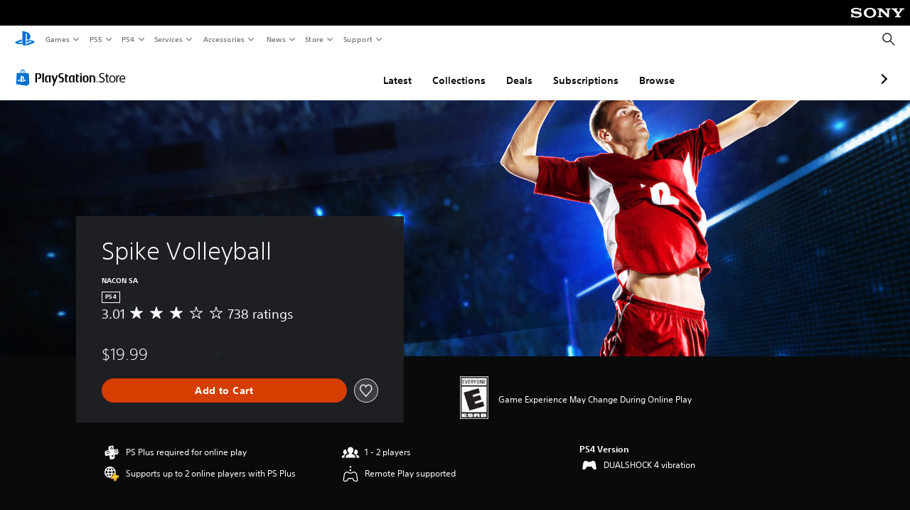

--- FILE ---
content_type: application/javascript
request_url: https://web-commerce-anywhere.playstation.com/tlPr3-GL8iksbqzfpQ/G5uwzSDJauQwDh/YWleKRseAg/LmY/IMHZAXQs
body_size: 182424
content:
(function(){if(typeof Array.prototype.entries!=='function'){Object.defineProperty(Array.prototype,'entries',{value:function(){var index=0;const array=this;return {next:function(){if(index<array.length){return {value:[index,array[index++]],done:false};}else{return {done:true};}},[Symbol.iterator]:function(){return this;}};},writable:true,configurable:true});}}());(function(){g3();xtS();NBS();var zg=function mP(XQ,bJ){var MB=mP;while(XQ!=lK){switch(XQ){case SZ:{lM=AM+bQ*b6*Wb*Tg;hk=Wb*AM+HP+FM*b6;dB=FM*N8+b6+Rt-Cn;lQ=Tg*bB*b6-Wb+bQ;XQ+=t5;kY=b6*Tg*AM+Cn+bQ;}break;case WG:{XQ=O0;hb=AM*bQ-Rt+FM*Tg;It=jJ+b6*Tg*bB+HP;CJ=bQ*b6+Tg*Cn+Rt;gn=Wb*AM+Tg*FM+b6;Zg=FM*b6-Rt-Wb;T6=FM*Tg-Cn-Rt;}break;case GK:{O9=bB*FM+Cn*N8+AM;BM=HP+N8*FM-jJ*bB;XY=N8*Cn*bQ-Wb-FM;XQ+=Pw;kn=bB*FM+Wb*Rt*bQ;xQ=jJ-Cn+AM*Tg*b6;Sd=Tg*FM+bB+Cn+HP;}break;case l3:{NY=b6*Rt*jJ*N8+FM;WV=HP-Tg*N8+bQ*FM;Lk=b6+Wb+HP+jJ*FM;XQ+=IF;AJ=b6+Wb*Cn*AM;}break;case m1:{gd=b6+HP+Rt+bB*Cn;Ht=Cn+b6-Rt+FM*bQ;XQ=SO;fd=AM+FM*b6+jJ*Tg;GM=Cn*bB+Rt+N8+b6;tV=Wb-HP+N8*bQ*Cn;LJ=Cn+FM*Wb+bQ+Tg;}break;case sD:{qn=bQ*N8*AM-bB+Rt;X9=bQ*b6*N8+Tg+HP;rJ=FM*bB+b6+Tg*bQ;XQ-=FF;t9=Rt+FM*bB+HP-jJ;dM=bQ*N8*Cn;KY=bQ*bB*Wb*N8-jJ;}break;case c3:{zd=Cn*jJ*bQ+N8*Tg;rV=jJ*bB-Wb+Tg*b6;Id=AM*bB+Tg+Rt;XQ=F1;rg=FM+AM+bQ*b6*bB;IV=bB*Cn+Wb*jJ*Tg;sB=Cn*bQ+HP+bB*AM;}break;case LF:{vP=FM*N8*HP+bB+b6;In=HP+AM*jJ*bB-Rt;XQ-=DR;V8=Cn*N8*jJ;xt=AM*HP+b6+bQ*FM;}break;case SO:{XQ=b5;xc=FM*Tg-N8*Wb;r8=Tg*HP*AM*Rt+b6;c9=Tg*FM-N8+bQ*Cn;D8=b6+N8*FM+Cn+Wb;Xg=Cn*Wb*b6-HP+AM;}break;case wH:{MP=FM*Tg-bQ*Wb-Cn;OQ=bQ*Tg*Wb*bB-AM;vd=b6*Cn+Wb-Tg-bB;TP=FM*Wb*N8-Cn;XQ+=H;I6=AM+bQ+b6*Cn;}break;case rI:{Bt=Cn*N8*bQ-Rt*FM;MY=FM*N8-b6+AM+jJ;RY=Cn+Tg*bQ*b6;kd=bB+N8*HP+FM*b6;Qn=N8+Cn-Tg+jJ*FM;XQ=bH;UM=Rt+jJ+FM*bQ;}break;case bI:{hP=HP+bB+Tg+Wb;vb=N8+Wb*Tg+Cn-bB;gl=jJ+Wb*AM-N8;Pc=bQ-HP+bB+Tg*Wb;A9=bQ+Wb+Cn-Tg+jJ;nJ=bQ+Tg-bB+jJ+AM;pt=HP+Wb+bQ*bB;MV=Cn-b6-Tg+AM*Wb;XQ+=T5;}break;case L5:{ht=AM*Wb+bQ-b6;Wg=Cn+Tg-b6+N8+bB;TJ=Rt+N8*bB*HP-bQ;z9=HP*bQ+Tg*N8-bB;tk=N8+Cn-b6+jJ*Rt;RP=Rt-HP+N8+jJ*Wb;Mk=HP*Tg+Rt+N8;hB=AM*Rt-jJ+HP-N8;XQ-=mW;}break;case vF:{O6=bQ+b6*bB*Tg+N8;Xb=N8*FM-Rt*b6-Wb;RV=N8+AM-b6+FM*Rt;TM=Cn*AM+FM-Rt+Tg;j9=FM*HP*Tg-N8-b6;XQ+=Mw;Wd=bB*FM+Tg+jJ+N8;xB=bB*AM*N8-jJ;}break;case DI:{x9=jJ+FM+bB*N8+Cn;Tc=FM-HP+Rt+Tg*b6;XQ+=z0;gg=b6-FM+Tg*Cn+Wb;Un=Cn-Rt+FM+bQ*Tg;gM=jJ*N8*AM-Cn+b6;G6=HP*bB+Tg*b6+FM;}break;case IR:{CY=N8+Tg*FM-Rt+Cn;EY=jJ*FM+b6+Wb-Rt;Z9=N8*jJ*Rt*Tg*Wb;Wk=bQ-b6+jJ*Wb*FM;E6=bQ+bB*Rt+N8*FM;h8=jJ*Wb+bQ+FM*Tg;fM=N8*Rt+jJ+FM*Tg;XQ-=AG;}break;case V1:{wg=Wb*HP+FM*b6+Rt;UV=bB*FM-bQ*HP-N8;Mg=FM*bB-jJ+N8-b6;XQ=XD;Jg=bQ*FM-Rt*Cn;p6=jJ*Cn*N8-bB*Wb;sV=b6*Tg*bB-HP+Cn;Ed=bQ*b6+bB*Cn*Rt;}break;case Iw:{f6=Rt*jJ+Cn*b6-N8;HV=jJ*FM+Tg-Cn+HP;L7=Cn+FM*bQ+Rt+N8;Pf=FM*Tg-jJ-Rt+b6;Xf=Wb-Cn+bQ+AM*FM;XQ=MF;}break;case fs:{Oj=Cn*AM+FM+jJ-N8;nU=Tg+bB+Cn+jJ*FM;Z7=AM+Wb+N8*Cn*Rt;JN=FM*bB-Cn-Wb*AM;XQ=n1;Bf=FM*bB+Cn-Tg+b6;}break;case UR:{XQ=B3;I7=Wb+N8+jJ+Tg*b6;rE=N8+bQ*b6+AM-bB;qE=bB*AM-N8-bQ;cv=FM*bQ-Rt*AM;z4=bB*Tg*AM+bQ+b6;lz=Rt+N8+bB*Cn+bQ;KE=jJ*Cn-HP+b6-Tg;rl=Wb*AM+Cn*N8-Rt;}break;case mO:{tx=bQ+bB*FM+HP-b6;Kh=FM-b6+AM*HP*Tg;XQ+=II;xf=Cn*Rt-bB-N8+HP;Sf=jJ*Rt*b6-bQ-Tg;qT=Cn+b6*bQ+Rt;}break;case MI:{XQ+=B1;Gr=Rt*N8*AM+FM*bB;j4=AM*bQ+Rt+bB*FM;v4=HP*AM+Tg*Cn*Wb;nT=N8*FM-Rt-Cn-Wb;DC=jJ*bB-HP+FM*b6;hf=Tg*AM*b6-Rt*bB;GA=bQ*Wb*jJ+b6*FM;FL=b6*FM+Wb;}break;case Ys:{Wz=jJ*FM-bB-Tg+AM;kz=Cn+b6-N8+FM*jJ;gp=b6+Cn+FM*Tg+bB;XQ=WG;Q7=b6-Tg+Cn*Wb*bB;BA=b6*FM+HP+Cn-N8;Mr=N8*Cn*bQ-bB+b6;}break;case hR:{XQ=lK;return zv;}break;case UK:{var qj=bJ[Ww];XQ+=gI;if(qN(typeof MX,CX[Rt])){MX=sC;}var Qf=EE([],[]);Rr=vE(qj,Zp[vE(Zp.length,HP)]);}break;case kR:{Uf=N8+AM+jJ*Cn+bQ;sv=Tg*Wb*bB+b6+Cn;cA=Tg*Cn-N8-jJ-FM;Tl=Rt+Tg*jJ*bQ+HP;gL=bB-bQ+Cn+FM*Tg;cr=AM*Rt*bQ-bB;FA=Rt+Cn*bQ*N8-AM;ff=bB*FM+b6+AM;XQ-=TZ;}break;case nI:{Gv=Cn-Tg+N8*FM+AM;hl=HP*b6*AM-bQ+N8;XQ+=Pw;vv=FM*Rt-N8+AM*bQ;nh=Wb+b6*FM+bB-Rt;Ux=Cn+FM*bQ-b6+AM;}break;case m3:{jj=b6+FM*bQ-N8-Cn;bT=Tg*b6*AM+Rt*HP;Hf=b6*FM-AM+HP;kp=N8-Tg+FM*bQ;f4=AM*jJ*bB+bQ*FM;lU=Rt*AM*jJ*bB-HP;XQ=gF;sX=Rt*b6*jJ*bB+N8;NA=Wb+bQ*FM+b6+AM;}break;case gZ:{rz=Rt*FM*Wb*HP+Cn;FX=bQ*Cn+b6+jJ*HP;pC=jJ*bQ+FM-Rt-N8;j7=AM*b6+Rt*bB+bQ;TU=AM+N8-HP+FM*bQ;W7=AM*N8*HP*bB;XQ-=wZ;V4=bQ+Wb+Tg*Rt*Cn;}break;case F0:{XQ+=tR;tX=AM*FM-Tg*Rt-bQ;Af=Tg*HP+Cn*b6;hT=bQ*HP+Tg+jJ*FM;Kr=FM*Rt-Tg-AM-b6;}break;case ZO:{bp=Cn*b6+HP+bQ+jJ;MT=b6*FM-Wb-N8-AM;qh=FM*AM+Wb-N8*Tg;bC=Tg-AM-b6+N8*FM;Ev=FM*HP*AM+N8-Cn;XQ=RK;hX=FM*Tg+Rt*b6+bQ;}break;case J:{return Qp;}break;case SI:{k7=Tg*AM*bQ-Wb*HP;Lp=HP-bB+FM*bQ-b6;gx=AM*Wb*Tg*Rt+bB;Cx=AM*HP+Tg*bQ*b6;XQ=Ts;PA=jJ+Tg*b6*bB+bQ;}break;case dK:{FU=b6*FM-N8-bQ;ET=bQ*FM-N8*jJ;Eh=bQ*FM-HP+N8*b6;Ul=bQ*FM-jJ+Rt*AM;V7=bB*FM-jJ*N8*AM;XQ-=ps;Mf=Tg*b6*HP*N8;}break;case O5:{for(var zx=g7;px(zx,lT.length);++zx){Oh()[lT[zx]]=KC(vE(zx,b6))?function(){return xx.apply(this,[V3,arguments]);}:function(){var G7=lT[zx];return function(sf,D4,tU){var pU=vz.call(null,sf,D4,Zr);Oh()[G7]=function(){return pU;};return pU;};}();}XQ=lK;}break;case B3:{rv=HP-jJ+bQ+N8*bB;Pp=HP*bB*N8+Rt-Tg;w7=Tg*N8+bB+AM;TA=Cn+AM-Rt-jJ+bB;HX=N8+AM-bQ+Cn;XQ=MZ;Nf=Tg*Rt+HP+N8-jJ;}break;case CF:{kC=Tg*Cn+N8+Rt+AM;UA=bB+Cn*AM+Rt*b6;wh=FM+bQ*Cn*jJ-Tg;XQ-=r1;R7=Wb+N8*b6*AM-Rt;}break;case m5:{Fr=bB+FM+bQ*N8*b6;jE=Tg+Wb*Cn+FM*b6;pz=AM-jJ+Rt*N8+FM;wv=jJ*b6*Rt+Tg*Cn;XQ=xW;wT=AM*bQ*b6+FM*Wb;TL=N8*b6*HP*AM+bQ;}break;case C3:{kj=FM*bB+AM+N8-Cn;tv=Tg+AM*FM+Rt-Cn;XQ+=Hs;Np=Cn*N8+jJ*HP-bQ;kN=Rt+AM*Tg+bB*b6;rX=Rt+HP-jJ+FM*AM;Dr=HP+AM*bQ*b6-Wb;}break;case mS:{zz=bQ+bB*Cn*jJ;c7=Cn+b6+FM*bB+Rt;TE=Cn*AM-HP-Tg+jJ;XQ=Ys;Qr=bQ*FM+Cn-Wb*b6;}break;case bs:{lN=HP+AM*b6*bQ-bB;lv=b6+Rt+Tg*Cn;El=bQ+bB*Rt*N8*b6;dT=HP+jJ*Tg+N8*FM;HU=AM+jJ+Rt*Tg*Cn;IL=b6+Tg*AM*jJ-bQ;zX=FM*bB-Cn-Tg*HP;XQ=f1;bE=Rt*bQ*jJ*b6+AM;}break;case HH:{zl=jJ*AM+b6+FM-HP;sz=FM*Wb-bQ*b6+Rt;Fp=Wb+AM*FM-N8;CC=bQ*AM+FM-b6+HP;cN=b6*bQ+Wb+Rt*FM;XQ-=OI;CN=AM+b6+Cn*jJ;}break;case G3:{lh=jJ*b6+bQ*Tg-N8;S7=Cn+b6+jJ+bB-Rt;sA=b6+jJ-HP+Cn+Rt;Kj=AM+bQ*jJ-N8;gE=Cn*Wb-Tg+N8+HP;Wj=HP+AM+Rt+b6;XQ=f3;}break;case ms:{HN=HP+Wb*Rt*bQ*N8;VA=FM*Wb-bB-AM*HP;H4=Cn*Rt+N8+AM*Tg;HC=N8*b6*jJ-Wb+Tg;ZC=HP*b6*jJ*N8+Tg;wL=FM-N8*Wb+Cn*Rt;mE=bQ*Cn-N8-jJ+Wb;XQ-=L1;UN=jJ+b6*AM*HP+FM;}break;case RK:{RT=bB*FM+Tg-b6-bQ;Nl=Tg*FM-HP+AM+bB;gT=FM*HP-bB+Cn*AM;XQ=r0;nv=FM*Tg+Wb*N8+AM;Sj=AM*FM-Rt*bQ*HP;VE=N8+Rt+AM*Tg*b6;cz=b6+bQ*Cn+Tg*AM;Df=Tg-N8+bB*FM-Cn;}break;case D0:{N4=FM*Tg-Cn*bQ-b6;jC=Cn-Wb+Tg+FM*bB;rN=b6*FM+Cn*HP;XQ=EG;Hj=AM+b6*FM+Wb*jJ;mL=bB*Cn+Rt*b6+jJ;}break;case gW:{XQ+=CO;Cp=Cn*Rt*Tg-bB-b6;nz=bB*Cn*Rt+jJ-AM;t7=HP+FM+Cn*Wb*Rt;LE=HP*FM-Wb+Cn*Tg;}break;case BH:{NL=Rt*FM-AM*HP;XQ=hF;OC=Rt-Tg+jJ+b6*FM;dp=Tg-Wb+bB+jJ*FM;jp=FM*b6+Cn-Tg-HP;xh=b6*bQ*bB-N8*Tg;}break;case S:{x7=Tg+N8+AM*Cn+b6;rh=Tg*b6*AM+N8;Iz=jJ*bB-AM+b6*bQ;Ez=HP*bB*AM+Tg-jJ;PL=Wb+bB*Tg*AM;Ff=N8*FM+bQ+bB+jJ;xX=bB+N8-jJ+Tg*Cn;XQ=c3;}break;case TG:{XQ=mS;zf=Cn-Wb+FM*Tg;UE=Rt+bQ*FM+Cn;A7=bQ+Tg*AM*bB+FM;BT=Wb+FM*Tg-jJ*AM;IX=N8+jJ*FM-Wb*b6;fx=FM*AM-jJ*Cn-HP;xE=FM*Tg*HP-jJ-N8;g4=HP+AM*FM-N8+Wb;}break;case Gw:{jN=Tg*bQ+Rt*FM*Wb;kh=HP*AM*b6-Cn+FM;XQ=xR;Vf=AM*Tg*Wb+HP-Rt;bh=HP-jJ*AM+bQ*Cn;qL=FM*bB-jJ-Wb;n7=Tg*FM+AM+jJ+bB;}break;case k1:{x4=AM*jJ+bB*Cn+FM;Gz=Cn*Wb*Tg-b6+HP;LA=Cn+bB*bQ*Rt*jJ;dx=FM*jJ-HP+bB-N8;XQ=F0;}break;case gK:{PE=Cn*b6-FM+N8*bB;kT=FM*Tg-AM*N8;XQ=fs;sT=N8+jJ*Rt*b6*Tg;kE=AM*Rt+FM*bQ-Wb;dU=N8*b6*Tg+HP;q7=AM-jJ+FM*b6+HP;}break;case z0:{QA=Cn*jJ-Wb+Rt+N8;mf=FM-Wb+Cn+AM;HL=Cn+Wb+FM+bB;Lh=b6+FM+bB*N8;xj=Tg*FM-N8+Wb*Cn;XQ-=T5;}break;case bK:{Gp=AM+Tg*FM+jJ-Cn;S4=Cn*AM+FM*Rt-N8;XQ-=Z0;bA=N8*b6*Wb*bQ+bB;p4=bQ*FM-Tg-AM-Rt;Iv=Wb+Tg*FM+Cn+AM;}break;case j5:{XQ-=R5;zh=Rt-HP+Wb+Cn*jJ;GT=b6*FM-Tg-Rt*bB;tf=FM*bQ-Wb-N8+Rt;Ir=Cn*bB-jJ+bQ*N8;}break;case rK:{Fx=b6-Wb+AM*N8*bQ;qU=bQ-HP+Cn*Wb*AM;VC=N8*Tg-Rt+Cn*bB;JL=AM*FM-HP-Cn;ql=Cn*bQ*N8-b6;XQ-=Q0;XT=bQ+jJ+FM*N8;}break;case MG:{Mp=rT+nr-E7-Qn+cp+nN;pE=bQ*FM-bB+jJ-b6;RE=jJ*Cn*Wb+N8-AM;Yj=Wb*bB*N8*bQ-HP;dE=Rt*AM*bB*jJ+bQ;Xj=FM*bQ+N8+Rt-jJ;XQ=A0;VX=b6*bB+FM*Wb+jJ;Jv=bQ*b6+HP+FM*Tg;}break;case C:{XQ=mR;TT=jJ-HP+Cn*Tg+AM;Cv=HP*Cn+FM*b6-bB;s7=Wb+FM*bQ-Rt*N8;AT=Cn*Rt*Tg-AM+N8;pT=N8+bB+AM+FM*Tg;C7=jJ+bQ*N8*bB*Wb;jh=HP+bB-AM+FM*b6;}break;case MH:{xl=Tg*AM+b6+bB-HP;Sh=N8*jJ*bQ+Tg*Cn;XQ+=V;YE=bQ*Tg+N8*AM-Wb;d4=Tg+HP+b6*FM-Cn;YL=bQ-b6+AM*Wb*N8;}break;case sH:{t4=jJ+FM*Tg-AM-N8;Cz=jJ*bB*Cn-b6;n4=Wb*AM+b6*Tg*N8;WU=FM*b6+bB-Wb+Tg;kX=Tg+AM-b6+FM*bB;Nh=jJ+HP-AM+FM*N8;XQ=BH;CU=Tg+Cn*AM+bQ+FM;}break;case n5:{XQ-=ZD;O4=Cn+FM-jJ*bQ;ST=FM-Rt+bQ*HP+bB;H7=b6-jJ+bQ*FM+Cn;th=jJ+FM+b6+AM-N8;T4=b6*FM+AM-Rt+bB;}break;case p1:{lL=HP*Tg*b6*jJ+bQ;XQ+=E0;Rx=b6*jJ*HP+FM*Tg;WC=FM*jJ-Tg+Wb*N8;K4=b6*bQ+jJ*Wb*FM;}break;case SW:{mT=FM*AM-b6+Rt+Wb;XQ-=TR;Dj=FM*b6-HP-bB-bQ;Tp=Cn+Wb+FM*b6+bQ;Cj=FM*Tg+jJ-bQ+b6;IN=b6+N8*AM*Tg;}break;case P5:{tj=bB*b6*bQ*HP-AM;dz=bB*bQ*Tg+FM+Wb;JX=bQ*FM+Cn*jJ-Rt;XQ=Us;YN=bB*FM+Rt*N8*Wb;kU=FM*Tg+Cn+bB*Wb;Rz=Tg+b6*bB*bQ;}break;case TO:{X7=bB+FM*bQ+Wb+HP;jA=AM*Cn-bQ-Wb+Tg;z7=bB*bQ+jJ*FM+b6;nL=Tg*AM+bB*FM+Rt;TN=FM-Tg+AM+jJ;EX=bQ*b6*jJ+AM*HP;Kx=Tg*b6+Wb+Cn;pA=AM*Cn-Tg+Rt*bB;XQ+=SZ;}break;case UG:{LN=AM+b6+Tg*FM+bQ;EL=AM+bQ*N8*Tg*Wb;A4=N8+FM*bQ*HP+Tg;Gf=Rt*N8*bQ*b6-Cn;XQ-=M0;P7=FM*b6-jJ*HP*AM;Qz=Wb*HP*Cn+bB*FM;}break;case b5:{vx=FM*Wb+bB*bQ+Tg;Ef=jJ*Wb*Cn-Tg-N8;Dx=HP+Tg+FM*bQ+Cn;IE=HP*bB*b6*jJ;GX=FM+bB*b6*AM+HP;XQ-=lW;YU=N8*b6*Tg-bB-Wb;}break;case MW:{lx=N8*jJ+HP+Tg*Cn;wA=Rt+N8-Cn+FM*Tg;Uj=jJ*Tg+Cn*bB;Fh=jJ*N8+Wb+FM*Rt;dN=FM*Tg-b6+Cn+Wb;Xh=N8-bQ+b6*FM+Cn;XQ=Iw;Bz=HP*AM*b6*Tg+Cn;Lx=HP+Tg*bQ+bB*FM;}break;case f1:{Jr=FM*b6-Cn-Wb+bB;fz=N8-Cn+bB+Tg*FM;jf=AM*FM+bB-bQ-Cn;zp=bB+Rt+FM*AM-Cn;jX=bQ+N8*FM+Wb*AM;XQ=EK;fN=b6*bQ*Tg+jJ-Wb;Hx=Rt*AM+N8*FM-b6;Lj=Cn-AM+FM*N8+Wb;}break;case X:{XQ-=WO;return Qf;}break;case KD:{XQ+=LK;if(px(xU,tL.length)){do{var XC=Rp(tL,xU);var Ej=Rp(Ah.rG,LL++);XN+=Jz(AF,[NU(hv(Ij(XC),Ej),hv(Ij(Ej),XC))]);xU++;}while(px(xU,tL.length));}}break;case r0:{vN=N8+AM*b6*bQ*HP;hz=N8*bQ*AM*Wb-b6;Wr=AM*Cn+FM+N8-Tg;XQ=rK;rT=Rt*FM*Wb-AM*N8;TC=N8+bQ*FM+jJ*HP;}break;case AW:{J4=bB*FM+N8*Tg-Rt;Fj=Rt-Wb+HP+Cn*AM;zN=AM*Wb*Cn-bB-Tg;Kp=FM-N8-Tg+Cn*AM;fE=b6*bB*jJ-N8+Tg;R4=jJ+bQ+FM*b6-bB;XQ+=d5;}break;case Z5:{wN=FM*b6+Cn-Tg*bQ;UL=HP+bB*AM*N8*Wb;XQ-=SH;F7=FM-Cn+bB*Tg*AM;dv=FM*bQ+Cn-Rt+Wb;}break;case n3:{p7=AM+FM*N8+Tg*HP;Ex=Wb+FM+HP+bQ+AM;ZN=Rt*bQ*N8+FM+Tg;XQ-=Ew;mU=bB*b6+bQ*FM+Tg;Fz=FM+Wb+HP+Cn*Tg;RL=HP*Wb*bQ*Rt*N8;}break;case tD:{XQ=Hw;TX=Cn+AM*Tg*Rt*Wb;qC=FM-bB*HP+jJ*Tg;Sx=N8*FM+Tg*bQ+Rt;Yp=bQ+Wb+N8*FM-b6;wp=bQ*b6*Wb*bB;Rf=bQ*jJ*N8+Cn+FM;}break;case hF:{EA=jJ*FM*HP-AM-Wb;XQ+=jK;Tj=FM*bQ-Wb+bB*Tg;Hr=Wb+b6*bQ*bB+Rt;OU=AM-Tg+Wb*Rt*FM;Tv=FM+AM+Tg*jJ*bB;}break;case tH:{Vx=N8+Rt+FM*Tg+AM;wx=N8-bB+Wb+FM*bQ;Z4=Cn-Tg*N8+b6*FM;Zf=Tg*FM-Wb*bQ;Of=Tg*FM-AM*Rt;MC=HP+Wb*Cn+bB*FM;hN=Cn+Tg*FM+b6*HP;OX=HP-bQ*Cn+b6*FM;XQ=Aw;}break;case Uw:{l4=Tg+N8+b6*AM*bQ;fC=bQ*Rt*bB*N8-Tg;XQ=zG;nX=FM*bQ-Wb-Tg*bB;F4=Tg+Wb*N8+jJ*FM;RX=Cn*Rt*bQ+N8-b6;dC=AM+FM*N8+Tg*bQ;}break;case I5:{GE=Rt*Wb*jJ*b6;wU=Tg*FM+bQ*bB+AM;XQ-=ZO;I4=HP*bB+FM*Tg+Cn;Qj=N8*Cn+FM*Tg-bQ;hU=b6-Wb+N8*bB*bQ;Bx=bQ*jJ*Cn-bB*AM;Vr=HP*Tg*FM-Cn+bQ;}break;case Us:{DN=AM*Cn+Wb*jJ*Tg;XQ=Z5;gC=bB*Cn+Tg*b6-AM;Ax=Tg+bQ*Wb*Cn;Hh=bB*FM*HP+bQ-AM;}break;case WD:{gN=AM+Tg+bQ*jJ*Cn;gj=HP+b6*FM-bQ*Tg;Cf=FM*HP*Rt+N8-bB;Dv=Cn+bB+Tg*N8*AM;vA=HP+bQ-b6+Cn*AM;kA=bB+FM*AM+Wb-Cn;BU=Wb+jJ+b6*FM+AM;wX=bQ*Wb*Tg*b6-HP;XQ+=QS;}break;case CZ:{Ov=FM*Tg-bB*N8*HP;gv=Cn*Wb*AM-N8;jL=Cn*Rt*bQ+Tg*AM;hj=AM*Tg*bB+Wb+jJ;Qh=bB*N8+b6*AM+Wb;XQ+=r0;WA=Rt*Cn*b6+bB*jJ;}break;case N5:{vX=Tg*Cn-b6*bQ;qX=Rt+b6+AM*jJ*N8;XQ-=tw;PC=AM-Rt+Wb*FM+bQ;UC=bB*FM+jJ*b6-AM;XU=jJ+Wb*FM+N8+bQ;}break;case gF:{Dh=FM*bB-HP+N8+Rt;KT=FM*N8+AM+bB*Rt;C4=N8*Rt*bB*Wb+FM;Rv=FM*HP*N8-b6;rx=AM*Cn-jJ+b6*bB;Ip=N8*Cn*Rt-AM+b6;XQ=GI;}break;case Es:{XQ=lK;return XN;}break;case dH:{Qv=bQ*Tg*AM-FM-HP;KX=Cn*Wb-b6+FM*N8;KA=AM*b6+FM*Rt+bQ;RN=Rt+N8*FM-Tg*bQ;XQ+=tw;dr=HP+AM*Tg+N8*FM;zL=bQ*AM+FM+Cn-Tg;}break;case jG:{return BE;}break;case OG:{XQ=N3;gX=HP+FM*jJ+Tg-AM;Xz=FM*b6-Cn+bQ;mp=FM*Tg+Rt*Cn+b6;Bv=b6+FM*N8-Cn-Tg;cU=HP+b6*Cn+Tg*AM;YC=FM+bQ*b6*Tg*HP;Bp=AM+jJ*Cn*N8+bB;ZE=FM*Tg-Wb*bQ-jJ;}break;case dW:{If=HP*bB*Cn-Wb-AM;bN=Wb-Tg+Cn*bB-N8;mA=bQ*b6+Wb+N8*Cn;BC=AM+Rt*b6*Tg-jJ;VL=b6*Wb*Cn+bQ+HP;MN=Tg*bQ*N8-b6-bB;XQ=Fw;PT=b6*Rt+Cn*bQ;EC=FM*Wb-b6+jJ+Cn;}break;case Y0:{Wv=Cn+N8*bB*Tg+bQ;vp=Tg*FM+Cn+AM+HP;B7=Wb+bQ*FM-Tg*b6;Wh=Tg*Wb*N8*AM-bB;XQ+=jD;Sz=bB*FM-jJ*N8;hh=b6*jJ+bB*FM+Cn;CT=FM*b6-Tg+Wb*Cn;}break;case O0:{dX=jJ*Tg*AM-b6;zT=N8*b6*bB*HP+Rt;tC=FM*bB+jJ-bQ*Tg;cx=FM*N8-bB-AM-Wb;IT=bQ*FM-AM*Tg-b6;sh=Wb*N8-b6+FM*Tg;XQ=rF;Gh=FM*bB-Tg*Wb;r7=HP-AM-bB+b6*Cn;}break;case S5:{DL=Rt+Tg*Wb+FM*N8;Zv=Rt*Cn*bQ-AM*Wb;XQ=S;Yx=Rt*N8*Cn-jJ-Tg;KU=jJ+FM*Tg*HP;vf=HP+Cn*Wb+FM;fL=b6+AM*bB+Rt+Cn;fh=Wb*bQ*jJ*Tg+FM;}break;case sw:{Tx=Rt*HP*Cn+b6+bQ;qA=Rt*N8+Cn*bB*jJ;BL=b6*N8*jJ+Rt-bQ;XQ+=fH;XX=AM*Tg*Rt+Wb*b6;ZX=bQ*jJ*Cn-bB;Av=FM*b6-bQ-Rt-Cn;d7=FM*Wb-Tg+bQ*b6;}break;case vH:{XA=bQ*AM*jJ*Rt*HP;b7=Cn*Rt*Tg+jJ;XQ+=l3;Q4=Tg-HP+AM+FM-jJ;SX=HP*AM*FM-N8*bB;jT=Tg*N8*Wb+Rt+b6;Ch=HP*Rt*b6*jJ;nA=bQ+b6+Cn*jJ+Rt;}break;case A0:{DT=bB+bQ*FM-Cn*Wb;Pv=Cn+Tg*bB*b6+bQ;wj=bB*b6-Tg+FM*N8;Y7=HP+b6*FM-bB-jJ;XQ=hK;WN=Rt*bQ*Tg*jJ-bB;}break;case WR:{bB=Wb*jJ-N8+HP+Rt;b6=Tg+bQ-bB+Wb;LC=Tg*jJ*Wb*b6+bQ;XQ+=TZ;g7=+[];AM=Wb+HP+b6+N8-bB;Cn=bB+b6*jJ-Wb-Tg;Jf=Rt*Cn*Tg+AM*b6;sU=bQ*Rt+N8-Wb-HP;}break;case OS:{Nv=bB*FM-N8-AM+Cn;Vz=bQ+b6*FM+Cn+AM;Yf=Cn+AM+FM*bB+b6;Xx=Cn-jJ+bB*FM+bQ;XQ=V3;}break;case AS:{FT=Rt+bQ*FM+bB+HP;Sp=N8*HP*FM+bQ*Wb;GL=N8*Cn*Wb*Rt-jJ;jU=AM*FM+b6+jJ-Cn;GN=FM*jJ+Tg*bQ+N8;dL=HP+FM+Cn*Tg+AM;rj=FM*Wb*HP*Rt+Tg;XQ-=qs;AU=Tg*jJ*b6*Rt-N8;}break;case Y:{xT=Wb-Tg-Cn+FM*AM;cE=Cn*AM+jJ*bQ*b6;VN=N8*AM*Wb-bB+Tg;ZT=Rt*FM-Wb-Tg*bB;YA=HP+bQ-jJ+FM;kL=N8+FM+jJ-bQ+HP;XQ=TO;AL=N8+b6*FM+Tg*bQ;Xp=HP-bQ+FM+bB+Rt;}break;case Ns:{Wx=FM*bQ-bB-N8*Cn;UX=bQ+b6*HP*Rt*Cn;XQ-=MW;LX=N8*bQ*Cn+b6-AM;pf=AM*FM*HP-Rt*Wb;E4=AM+jJ+FM*Wb;RA=Tg*Cn+jJ+bQ*FM;N7=N8*Cn*Rt-Wb-HP;}break;case zG:{LT=Cn*AM+bB+Wb+bQ;P4=Tg*FM+Wb+bB;lf=jJ-Cn+FM*Tg*HP;xL=Cn*bQ-HP+Rt*FM;WX=Cn+AM*b6*bB*HP;XQ+=X1;fp=bQ+Cn-Tg+b6*FM;df=Wb+jJ+FM+Cn*b6;}break;case BS:{nN=bQ+FM*Rt+AM-bB;kv=HP*N8*FM+b6*bQ;Ep=FM+Cn*N8*jJ+Tg;Jj=Tg*FM+Wb-jJ*N8;G4=N8-jJ+b6*Tg*AM;Nz=jJ+Wb+Tg*Cn+N8;zU=N8*Rt+Cn*bB+Tg;kx=FM+Tg*Cn-b6-bB;XQ=NI;}break;case DD:{Wf=FM*bB+Cn*Tg*HP;NE=Tg*FM+AM+Cn-N8;gr=b6*AM*jJ+Rt*HP;hL=HP+AM*FM-bB-b6;BX=AM*FM-Rt*jJ;Pj=jJ+Tg*AM*bB-FM;XQ+=J3;}break;case V0:{XQ+=H3;mN=AM*Wb*bQ*bB+Tg;pL=Wb-N8+jJ*FM+b6;LU=Wb*FM+Cn*bQ;Tz=b6+AM*Cn+N8*bB;wC=N8*Rt*AM+Cn*b6;Yz=AM+b6*bQ*bB-Rt;VT=Wb+FM*jJ+Tg-N8;}break;case rF:{XQ=LF;br=bQ+N8+AM*Cn*HP;O7=jJ*bQ*Wb*bB+Rt;bL=AM*bB+bQ*jJ*Cn;IC=AM*Wb+Cn+FM*Rt;RC=HP-Wb+FM*AM;Uv=jJ*b6*AM-bB+N8;gA=Cn*AM*Wb-b6-HP;ph=Tg*Rt-jJ+FM*b6;}break;case MZ:{np=Cn+b6*jJ-Rt;Vj=N8*b6+bQ*Rt+jJ;rA=AM-HP+b6*N8+bB;Br=bB*b6+AM+bQ*Rt;Ih=Cn+Rt*N8*jJ;XQ+=TZ;tr=Tg*bQ*Wb*bB+b6;}break;case jH:{gh=HP*Rt*b6+AM*Cn;jv=Tg+Cn*bQ+Wb-jJ;XQ+=FF;zE=jJ*Rt*b6*bQ-FM;Bh=FM*bB+HP-Wb*b6;sL=Rt+jJ*b6+FM;WE=jJ*b6*bQ*HP+FM;tT=Cn+bB*FM+b6*Tg;}break;case PK:{XQ=BS;T7=b6*Tg*bQ-bB;OE=Wb*bB-bQ+Tg*FM;JC=AM-Wb+Rt+bQ*Cn;bf=AM*FM-Tg*Rt*bQ;fT=jJ*HP*FM+N8*b6;Ix=b6-N8+AM*jJ*Tg;tE=bB*FM-Rt;SN=b6*Cn-HP+FM-jJ;}break;case q:{Zh=jJ*FM+N8-b6*bB;nj=Cn*AM+FM+bQ-Rt;gz=Cn-HP+Rt+FM*b6;fU=Cn*AM+bB-Wb-bQ;JU=b6*N8*Tg+jJ-AM;XQ-=UZ;Uh=N8-Cn+FM*jJ+b6;}break;case MF:{XQ+=Ps;J7=FM*bQ-bB*N8;Mj=b6*FM-Cn+Rt*HP;xv=Cn+bB+jJ+b6*FM;tp=bQ+Cn*Tg-Wb*bB;AX=HP*AM*bB*Tg;jz=Rt-bQ*jJ+FM*b6;}break;case WH:{vU=jJ*FM*HP+Rt-Cn;WT=FM*N8+Tg*jJ-Rt;dA=FM*Tg-b6*N8-HP;lp=AM*bB-HP+b6*FM;hE=b6-bB+Cn+FM+AM;xz=FM*Wb-bQ*b6+HP;XQ+=fH;}break;case vR:{var xA=nC[XE];XQ=J;var rL=g7;while(px(rL,xA.length)){var fX=Rp(xA,rL);var kf=Rp(bz.IO,gf++);Qp+=Jz(AF,[hv(NU(Ij(fX),Ij(kf)),NU(fX,kf))]);rL++;}}break;case M3:{Gj=FM*jJ+N8*HP*AM;QT=Rt*N8*AM*bQ+HP;Nj=Tg*bB*b6-FM+Rt;pp=HP*jJ-N8+Tg*FM;XQ+=VH;UT=Tg*Cn+AM+jJ*Rt;}break;case xW:{XQ=Yw;Or=bB*Cn*Wb-jJ*AM;BN=FM+bQ-jJ+AM*Wb;vl=N8*b6*AM+Tg*bB;QE=bB*Wb*b6+bQ*N8;lj=HP+Wb*bB+FM+Tg;wr=jJ*b6+AM*Cn;}break;case Aw:{mh=Cn*AM+Wb-jJ+Rt;HE=FM+Tg-Rt*jJ+bQ;Mh=Cn*Wb*HP*bB+AM;XQ+=JO;rf=N8*FM-Tg+Cn-Wb;qf=Rt*Tg+AM*Cn+N8;}break;case Fw:{Vh=Rt+Wb*FM+Cn-bB;nf=b6*Wb*bB+jJ+FM;mX=bQ-FM-N8+Cn*AM;XQ-=Y3;vL=Cn*jJ-HP+Wb+FM;NC=FM*bQ+N8*HP*jJ;PX=FM*b6-bB+Cn-Rt;}break;case Yw:{gU=Rt*b6*bB*HP-Wb;XL=N8*AM+FM*bB+HP;SU=FM+bQ+Cn*N8*Wb;Mv=b6*FM+AM-Cn;UU=Tg+N8+Cn*AM+bQ;XQ=CZ;vC=Rt*Cn+jJ*Tg-N8;nE=FM*b6+Rt*bQ+bB;}break;case H:{var LL=AN(vE(KL,Zp[vE(Zp.length,HP)]),nJ);var tL=Hv[Jx];var xU=g7;XQ=KD;}break;case BD:{pN=bQ+jJ+FM*N8-bB;DU=Cn-Wb-bB+FM*Tg;ml=bB*Rt*Cn-AM-FM;Ap=HP*N8*bB*Tg;Rj=FM*bB+N8*Wb+Cn;pv=jJ*FM-b6+Cn*N8;XQ-=lG;WL=FM*AM-Wb+Rt-bQ;sE=HP*AM+Tg*Cn-b6;}break;case NI:{jx=bB*Cn+FM*Wb;r4=AM+b6*FM+bB;bj=Cn*bB-Tg+N8+b6;lX=AM+b6+Cn*Tg*Rt;XQ+=O3;Oz=bB*FM+bQ-Cn+Wb;pj=bQ*HP*Rt*Cn;sj=Cn*Tg-N8+Rt*jJ;}break;case Hw:{W4=jJ+bB*Wb*Cn;cX=FM*Tg-bB*bQ;wE=jJ*FM+Rt+Cn+N8;Dp=b6*Cn+N8-jJ+Rt;XQ=GK;JE=b6+FM*bB-Cn+AM;Xl=FM*bB+AM+Wb-Cn;HT=N8*bB*jJ-Tg*Wb;}break;case x3:{XQ=lK;while(px(FE,c4.length)){vh()[c4[FE]]=KC(vE(FE,N8))?function(){return xx.apply(this,[f5,arguments]);}:function(){var Jp=c4[FE];return function(SA,IU,b4){var rp=Ah.apply(null,[qE,IU,b4]);vh()[Jp]=function(){return rp;};return rp;};}();++FE;}}break;case n1:{XQ=OS;Lz=jJ+b6+Rt+FM*bB;EU=FM*N8+Cn-Rt-bQ;Yv=bQ*N8-Wb+FM*Tg;CA=FM*bB-Tg*Wb*Rt;Y4=Wb*Tg+Cn*jJ*N8;}break;case Os:{Aj=Tg*N8+AM*Wb;xC=Tg+AM+HP+Rt*N8;YT=b6+AM*Rt+HP;VU=b6*jJ+bB-HP+AM;cC=jJ*Cn-Rt*Wb*b6;XQ=G3;w4=bQ*AM-Wb-N8+HP;}break;case OZ:{Zx=b6*FM*HP+jJ+Cn;Dz=Rt*Wb+bB*FM+Tg;wz=Cn-bQ+bB+FM*b6;cT=bQ*Tg*N8*Rt+jJ;SC=bQ*FM-Cn+b6-Rt;XQ=jO;}break;case Ts:{bU=AM-jJ+Cn*Rt*Tg;Vv=b6*N8*Tg+FM-HP;M7=Rt+bB*FM+bQ-N8;IA=AM+Rt+bB*b6*bQ;XQ=tG;}break;case fH:{sN=bB*Rt*jJ*Tg;QC=Cn+Tg+FM*HP*bB;KN=FM*Tg+b6*Wb+N8;XQ=MI;tA=HP+N8*bB+FM*b6;}break;case hK:{FN=HP*bB*FM+N8+Tg;OL=jJ*Wb*b6*Tg;QN=bB*b6*Tg-Cn-jJ;SE=jJ+N8*AM*b6-Tg;XQ-=Xw;k4=Cn*Rt*N8+FM;HA=FM*N8-HP-Rt;Bj=jJ*FM+AM*bB+N8;Uz=AM*b6*jJ+FM-Tg;}break;case jF:{fj=bQ*FM-AM-Rt*Wb;Sv=HP-b6+bQ*FM;vT=HP+N8*bB*bQ*Rt;Zz=b6*Cn*Rt-bB-bQ;Gx=FM+N8*Wb*AM*Rt;cf=N8*Cn*Wb-Rt;XQ=sH;fv=AM-HP+FM*b6;Up=bB*FM-jJ+Cn*bQ;}break;case XD:{XQ=IR;rC=bB*AM+FM*jJ;AC=Tg*Rt*Cn-jJ+bQ;hx=Wb+N8+Tg*FM-jJ;AA=b6*FM-Cn-AM+Tg;DE=N8*AM*Wb*bB+Cn;}break;case N3:{JT=bQ+Rt+HP+FM*bB;Az=bB+FM+Tg*Cn*Wb;YX=bQ*FM-Rt+HP;ZA=bQ-b6-N8+FM*Tg;Sr=Wb+FM+bB+AM*Cn;NT=Tg-jJ+N8*bQ*b6;XQ+=EI;}break;case bR:{XQ+=CR;GU=Wb-Cn*Tg+AM*FM;Tf=bQ+AM+HP+Tg*FM;f7=jJ*N8+FM+b6+bQ;CL=FM-HP+bB*AM-N8;hp=Rt*Tg+FM*bQ;Mz=bQ*jJ+Rt*FM-b6;ZU=bQ*Cn+b6-bB*AM;}break;case EG:{sp=FM*Tg*HP-AM*jJ;Kf=Wb+Tg*b6*jJ*Rt;PN=mL+UT-mj+dr+sp-Kf;sx=Tg+N8*FM+HP-Cn;X4=FM*bQ+HP+bB+b6;XQ-=SR;U7=bB*Tg*b6;Ox=Cn*b6+Wb*bQ*Tg;}break;case qD:{XQ+=KH;var c4=bJ[kS];EN(c4[g7]);var FE=g7;}break;case mR:{ME=N8-Cn+FM*AM+HP;hA=FM*AM-b6-bB;U4=b6*FM-bB-AM+jJ;Op=AM+Cn*Rt*bB+Tg;E7=Tg*bQ*bB*Wb-N8;qv=N8*bQ*Cn-Wb-HP;m4=Tg+AM*bB+b6*HP;XQ=tH;bX=FM*bB-Cn-AM;}break;case nH:{mC=jJ-bB+b6+bQ*FM;mv=FM*bQ+b6+HP+Tg;xN=bQ*FM+N8*jJ*b6;m7=bB*FM+Rt-b6*Wb;lE=FM*b6+bQ+HP+jJ;XQ+=hG;}break;case pD:{XQ+=w1;while(Th(SL,g7)){if(QU(Yh[CX[Wb]],QF[CX[HP]])&&Mx(Yh,MX[CX[g7]])){if(Px(MX,sC)){Qf+=Jz(AF,[Rr]);}return Qf;}if(qN(Yh[CX[Wb]],QF[CX[HP]])){var ON=DA[MX[Yh[g7]][g7]];var tN=mP(Cw,[ON,Yh[HP],rE,SL,rE,EE(Rr,Zp[vE(Zp.length,HP)])]);Qf+=tN;Yh=Yh[g7];SL-=xx(EI,[tN]);}else if(qN(MX[Yh][CX[Wb]],QF[CX[HP]])){var ON=DA[MX[Yh][g7]];var tN=mP(Cw,[ON,g7,z9,SL,b6,EE(Rr,Zp[vE(Zp.length,HP)])]);Qf+=tN;SL-=xx(EI,[tN]);}else{Qf+=Jz(AF,[Rr]);Rr+=MX[Yh];--SL;};++Yh;}}break;case t3:{Pz=FM*Tg+N8*bB+Wb;Kz=Rt+b6+Tg*FM;sr=bB*FM+Rt-Cn+Tg;bv=b6-HP+bQ*bB*Tg;QX=Rt+bB*FM-AM-N8;Ph=Cn*Wb+N8+b6*FM;XQ=xS;}break;case PF:{FC=Cn*HP*Rt-jJ+FM;wf=bQ*FM-AM-Tg-N8;XQ-=xO;hC=Cn*Wb*Rt-Tg+bB;dj=AM-Rt+FM*Tg-Cn;Lf=N8*bB*Tg+jJ*AM;rU=Cn*bQ*Rt-jJ+b6;fA=bQ-Rt+Wb*FM-jJ;pX=HP+Rt*Cn+FM;}break;case xI:{XQ=lK;Wp=Wb-bB+jJ*FM-N8;vj=Rt+bB+b6*Cn-jJ;AE=N8*bQ*Tg*Wb;}break;case CS:{zA=Cn*bQ-bB+HP;s4=AM*Cn-b6+N8;Jh=Rt*FM-Cn*HP-bQ;XQ=WH;fl=Tg-Wb*HP+AM*Cn;M4=Wb+N8*FM*HP-Cn;nr=bB+Wb*Rt*FM+N8;}break;case LW:{mx=b6+jJ+Tg*Rt*N8;Hz=HP*Cn*bB-Tg+jJ;cL=Wb-bB+N8+FM*b6;Qx=b6-jJ+Tg*AM*HP;Zj=HP*Cn*b6+AM+N8;mz=Cn+Tg+FM+Rt-jJ;XQ=sw;}break;case YF:{XQ+=R5;Nx=AM+FM+Wb*N8*Tg;jl=FM+Cn*AM+bQ*N8;nx=Tg*AM+Cn-Wb;lC=N8+Cn*AM+jJ-bQ;Lv=bB+bQ-b6+FM+Tg;qx=Cn*HP*jJ+N8+bQ;}break;case j1:{XQ=Os;GC=b6-Rt+Wb*Cn-jJ;OA=Wb*N8*Tg;CE=Cn-b6+bB*bQ-HP;v7=b6+N8*jJ*Wb;B4=b6+AM-Rt+HP+bB;K7=Wb+bB+Cn+jJ+b6;NN=Cn+bQ-HP+b6+jJ;Yr=Wb*N8+AM+Rt+Cn;}break;case RR:{Rh=Cn*jJ+Wb*Rt*N8;NX=AM*bB-Rt+FM-Wb;OT=b6*Tg-N8-HP+FM;XQ=dH;Vp=N8+bB*FM;MU=jJ+Cn*bB+N8+FM;q4=N8+FM*bQ-Tg*bB;}break;case wW:{JA=FM*Rt+Wb*N8+bB;dh=Tg*FM+b6+bB*bQ;qp=Wb*b6*Cn-Tg;DX=bB*Tg+b6+Wb-jJ;ZL=N8+jJ+FM*bB+Rt;Kv=AM*HP*jJ*N8-bB;PU=bQ+Wb*FM*Rt+AM;XQ=S5;}break;case KO:{zC=Cn*Rt*N8-Wb;qz=bQ+FM*bB+N8+jJ;QL=AM*FM*HP-b6*N8;RU=Rt*Tg+bQ*FM+N8;MA=Cn*bB*Wb-bQ+HP;XQ+=QR;}break;case pK:{FM=Cn-bQ+b6*Tg+HP;lA=AM+b6+bB+FM-bQ;Xv=bQ+FM*b6+jJ;XQ-=BG;L4=HP*jJ*Rt*b6-Cn;mj=AM+bQ+jJ+Tg*bB;}break;case mK:{cj=jJ*b6+bB*FM+Tg;D7=Tg*FM+jJ-bB+Cn;ML=b6*FM-HP-Tg-AM;l7=Rt+b6+Tg*N8*bB;XQ-=Vs;bx=HP*Tg*jJ+FM*bB;Hp=b6+Rt+N8*FM-AM;}break;case F1:{zj=FM*bQ-bB-Rt+Cn;Fv=Tg*AM*N8+bQ+jJ;AD3=HP-Cn+FM*Tg+AM;C53=Wb*bB+AM*Tg+N8;XQ+=T3;dI3=Rt*AM-Tg+FM*N8;GI3=Tg*b6*bQ;}break;case HR:{B03=Cn*jJ*N8-HP+b6;XQ=xI;jR3=Cn+AM*N8*b6-HP;Fm=b6*N8*HP*jJ*Rt;JD3=AM*jJ*Tg+b6*Rt;}break;case xR:{B53=FM*Rt-AM+b6-Cn;XK3=Cn*b6-bB*Wb*HP;I13=N8*Cn+Rt-HP-bB;XQ+=TH;ZH3=bB-b6-Wb+Cn*N8;}break;case DH:{k33=HP*Tg*Cn;VI3=jJ*N8*Tg*bQ-AM;XQ-=n5;YO3=AM+b6*FM*HP+Cn;ZD3=FM*HP*bQ-jJ-bB;B33=HP+bQ*jJ*Cn+Wb;XD3=AM*FM-bB*Rt;}break;case bH:{bK3=Cn+AM*Tg+bB*FM;AH3=jJ*bB+FM*N8;OW3=N8+Wb+AM*Cn;XQ-=tw;cp=N8*AM+Cn*Tg*Wb;}break;case Rw:{dF3=b6*FM+N8*AM+bB;f53=FM*bQ+b6+AM*jJ;XQ=FI;w03=bQ*b6+Wb*Cn+Tg;L53=jJ-Tg+FM+Cn*HP;}break;case EK:{b53=b6-jJ+FM*bB+HP;XQ+=Ow;h13=Tg*bQ*AM-HP+bB;JS3=FM*HP*N8-Wb;j23=Wb+bB*AM+N8*FM;}break;case hD:{XQ+=kH;WH3=bB*Rt*AM+Cn-b6;f23=Tg*Rt*AM-N8;H53=bB*AM+HP+N8*Cn;A53=AM+N8+Wb*bQ*Cn;IH3=Wb-jJ+bQ*N8*Tg;m03=Cn*bB-jJ+Rt+AM;A03=FM+b6+jJ*Cn;I53=Cn*bB-Wb+jJ+AM;}break;case xS:{Y03=Tg*bB*AM-N8+jJ;VS3=AM+b6*Cn-bB-Rt;XQ=OZ;PR3=bB-Rt+Cn*N8*jJ;nH3=FM-jJ+AM*Cn*HP;c03=bQ+Tg*N8+b6*FM;xS3=jJ*FM+AM*N8+Tg;}break;case V3:{c23=Tg+FM-bQ+Cn*Wb;q03=Wb+bB*b6+FM+jJ;xI3=Rt+FM*Wb-Cn;JO3=N8*FM-Tg+AM*bQ;UF3=jJ+Wb-HP+Cn*b6;XQ=DI;}break;case GI:{D33=FM*N8-Tg*b6+Cn;Ks3=Rt+b6*FM+Cn+Wb;gF3=Wb*Tg*N8*bQ-Rt;TS3=FM*Tg+b6-Cn-jJ;NS3=bQ*Rt+Cn*Tg+FM;XQ+=c1;}break;case VF:{qI3=FM+Tg+HP+Rt*Cn;nD3=Tg*FM-b6*bB*N8;OD3=Wb+bQ*N8*Cn-FM;XQ=l0;Em=AM*jJ*Tg-FM-Wb;}break;case B1:{kD3=Tg*AM+Wb-bQ-N8;XQ=L5;dR3=Wb+Tg-N8+bQ;lr=Rt-Wb*HP+jJ*bQ;p23=HP*bB+Wb*Rt;VW3=AM+Wb*N8-Tg;n33=bQ+bB*HP-jJ+N8;}break;case cG:{CR3=bQ-b6+jJ*FM;h53=b6*bB*HP*AM;PO3=Wb+FM*b6-AM+jJ;sZ3=Tg-HP+Cn*Rt+FM;LK3=Wb*FM-AM+Cn*Tg;XQ=jH;fD3=bB*Rt+AM*Tg*N8;}break;case CO:{var j33=g7;while(px(j33,zR3.length)){var Hm=Rp(zR3,j33);var lD3=Rp(vz.f0,cm++);zv+=Jz(AF,[hv(NU(Ij(Hm),Ij(lD3)),NU(Hm,lD3))]);j33++;}XQ=hR;}break;case f3:{Fs3=Rt+bB*N8+AM*Wb;O03=Wb*Cn-Rt+bB;Wm=b6+Cn+jJ;Zr=bB*Tg+jJ*bQ-Rt;E03=b6+Cn*Wb+bQ+N8;XQ=UR;c53=Cn*Rt-Tg-bQ-HP;CZ3=N8+Rt*jJ+AM;}break;case cD:{Xm=AM+Cn*bQ+N8*FM;sH3=bB*FM*HP-Rt*b6;xO3=HP*b6+FM*bB+Cn;fI3=jJ*Rt*Tg*b6;XQ=VF;}break;case P0:{WW3=Cn*jJ*Wb+HP+N8;T23=FM*bQ-Tg+AM*Cn;AR3=Rt+Wb*bB*bQ*AM;f33=FM*bB-Cn*jJ;BS3=Rt*FM-bB*bQ+Wb;pO3=b6*Cn+jJ*Tg+bQ;r33=Cn+b6*AM*Tg-bB;XQ-=MO;}break;case l0:{EK3=bB*Cn+jJ+b6-N8;B13=HP*b6*FM+AM*jJ;m13=Rt*bQ*jJ*N8+b6;XQ+=F;T13=HP+Wb+Tg*b6*jJ;Ls3=HP*FM*bQ-Wb+bB;dH3=AM*Rt*Tg+FM+Cn;}break;case OO:{MR3=jJ-Tg*bQ+AM*FM;SF3=bB*Rt*b6*N8;E33=FM*N8+b6*bB;zZ3=bQ*b6*AM-Wb*Cn;jK3=b6*AM*bB+Rt+jJ;XQ+=Z1;}break;case jO:{tm=FM*bB+Cn-bQ;NO3=bB+bQ+Cn*AM+FM;TR3=AM+Cn+N8+bB*FM;D53=FM*bQ+AM+Cn;mF3=Cn*AM*Wb-b6;XQ-=ND;r13=FM*N8+AM*bB-Rt;}break;case ZD:{qF3=b6+jJ*N8*Cn-Tg;PS3=jJ+b6*FM+AM*N8;mR3=HP+FM*Wb;XQ-=kD;T33=b6-bB+FM*HP*Wb;w33=Tg-AM+Wb*FM+N8;II3=HP*bB*Cn-Tg;}break;case FI:{XQ=bR;R23=FM+Cn+Tg-N8-bQ;pH3=N8*FM+jJ*Wb*Tg;VK3=FM+Cn+bB-b6;K03=HP-Cn-N8+AM*FM;bR3=FM+Tg+Cn-bB;G13=bB+jJ*FM-HP+b6;}break;case US:{XQ-=nR;var KF3=bZ3[Km];for(var R53=g7;px(R53,KF3.length);R53++){var qZ3=Rp(KF3,R53);var rS3=Rp(dS3.gG,vr++);BE+=Jz(AF,[NU(hv(Ij(qZ3),rS3),hv(Ij(rS3),qZ3))]);}}break;case KH:{Im=bB-N8+jJ*Tg-Rt;XQ-=GG;W13=N8*Tg+AM+Wb+HP;C13=bQ*AM-Rt*Tg-HP;t53=Wb*Cn-HP+jJ;Vm=Cn+b6+Tg*Rt+bB;nW3=AM*bB-Wb+bQ+Tg;}break;case ZW:{XQ+=DG;E13=Rt+N8*jJ*AM+Wb;ZI3=Cn*AM+bQ*Rt*N8;hI3=Wb*FM*jJ+b6*Rt;Qq=Tg*FM+N8+bB+Rt;F13=b6*FM-jJ+Tg;DR3=Rt*Cn+Tg+FM;}break;case tG:{qm=Cn+FM*bB-Tg*AM;tF3=Rt*FM-HP-bB+Tg;Wq=AM*b6*Wb+FM+Tg;kR3=jJ*HP*bB+b6*FM;mm=bB*N8*Tg+b6;MF3=bB*FM-Rt+bQ-Tg;GK3=bQ*Wb*b6*Rt-AM;XQ+=OK;C23=Rt*Wb+bB*FM-jJ;}break;case Cs:{DA=[[TH3(dR3),bQ,TH3(HP)],[],[dR3,TH3(RP),p23,TH3(ht),gl,TH3(N8),Rt],[],[B4,TH3(bB),p23,bQ,TH3(N8),TH3(Wb),b6],[],[],[],[TH3(I7),cC,HP,N8,TH3(c53)],[],[],[TH3(nJ),dR3,b6,TH3(Mk)],[],[sA,Pc,b6,TH3(n33)],[],[],[],[E03,TH3(nJ),dR3]];XQ+=mG;}break;case sF:{HP=+ ! ![];Wb=HP+HP;Rt=HP+Wb;jJ=Wb+Rt-HP;Tg=Rt+jJ+HP;bQ=Wb*HP+jJ;XQ=WR;N8=jJ*Wb-Rt;}break;case Cw:{var MX=bJ[kS];var Yh=bJ[b3];var pI3=bJ[V3];var SL=bJ[TD];XQ=UK;var V53=bJ[f5];}break;case T1:{var WR3=bJ[kS];vz=function(JI3,jS3,MS3){return mP.apply(this,[wZ,arguments]);};return KZ3(WR3);}break;case Mw:{var GR3=bJ[kS];var KL=bJ[b3];XQ+=FZ;var Jx=bJ[V3];var XN=EE([],[]);}break;case GO:{var Bm=bJ[kS];Ah=function(Eq,gI3,zI3){return mP.apply(this,[Mw,arguments]);};return EN(Bm);}break;case wZ:{var EZ3=bJ[kS];var Z53=bJ[b3];XQ+=kK;var c33=bJ[V3];var zv=EE([],[]);var cm=AN(vE(EZ3,Zp[vE(Zp.length,HP)]),CZ3);var zR3=jq[Z53];}break;case tI:{XQ=lK;var n03=bJ[kS];dS3=function(PF3,ZO3,RH3,JK3){return mP.apply(this,[MR,arguments]);};return SI3(n03);}break;case MR:{var kZ3=bJ[kS];XQ=US;var RR3=bJ[b3];var vO3=bJ[V3];var Km=bJ[TD];var BE=EE([],[]);var vr=AN(vE(RR3,Zp[vE(Zp.length,HP)]),gl);}break;case bZ:{var M03=bJ[kS];XQ+=xH;bz=function(hF3,v13,OI3,rq){return mP.apply(this,[Ww,arguments]);};return WF3(M03);}break;case T:{var lT=bJ[kS];XQ+=VZ;KZ3(lT[g7]);}break;case ND:{return [N8,TH3(AM),HP,gl,TH3(tk),Wj,gl,TH3(c53),cC,TH3(b6),hP,TH3(vb),lr,p23,TH3(AM),Tg,TH3(bB),p23,TH3(GC),n33,z9,VW3,TH3(Wb),Rt,N8,TH3(HP),TH3(RP),TH3(HP),TH3(rv),TH3(Pp),qE,bQ,hP,TH3(I7),CE,RP,g7,TH3(jJ),p23,TH3(Pc),AM,[g7],w7,[g7],g7,sU,TH3(n33),bB,[bB],VW3,TH3(Tg),TH3(n33),hB,[bB],TH3(ht),RP,g7,TH3(dR3),TH3(HP),b6,Rt,TH3(pt),Pc,Wb,N8,Wb,TH3(jJ),TH3(dR3),ht,TH3(p23),b6,TH3(AM),HP,p23,TH3(p23),p23,TH3(hP),hP,TH3(rv),O03,TH3(dR3),p23,TH3(N8),TH3(jJ),AM,g7,TH3(AM),bQ,TH3(HP),N8,gl,Wb,TH3(xC),NN,TH3(Tg),TH3(Wb),RP,TH3(TA),TA,TH3(RP),Tg,TH3(HP),jJ,HP,TH3(gl),dR3,TH3(tk),Wg,TH3(dR3),HP,TH3(N8),TH3(Pc),Cn,TH3(Wb),TH3(b6),N8,TH3(bB),TH3(HP),TH3(Rt),TH3(bQ),sU,TH3(b6),Wb,TH3(p23),n33,g7,AM,TH3(S7),v7,g7,TH3(ht),B4,N8,TH3(gl),AM,TH3(Rt),AM,TH3(dR3),TH3(Im),A9,Wb,N8,TH3(HP),HP,g7,TH3(HP),TH3(Wb),ht,TH3(dR3),p23,TH3(ht),TH3(ht),A9,TH3(b6),TH3(dR3),qE,hP,TH3(N8),TH3(n33),TH3(Fs3),TH3(bB),O03,TH3(N8),Tg,Rt,TH3(bB),TH3(HP),TH3(HX),TH3(Nf),VU,sU,TH3(Rt),TH3(t53),I7,HP,TH3(Wb),TH3(b6),N8,TH3(bB),TH3(kD3),c53,TH3(N8),TH3(lh),np,Rt,TH3(t53),t53,b6,TH3(dR3),VW3,TH3(dR3),HP,TH3(HP),TH3(GC),Vj,VW3,TH3(HP),bQ,TH3(gl),Tg,N8,N8,TH3(I7),Vj,N8,TH3(bB),ht,TH3(ht),Wb,ht,TH3(RP),p23,HP,TH3(I7),lh,bQ,TH3(HP),TH3(HP),TH3(AM),TH3(N8),HP,TH3(t53),lh,TH3(b6),TH3(O03),c53,TH3(VW3),TH3(Rt),TH3(t53),Wg,nJ,gl,TH3(dR3),N8,TH3(rA),TH3(ht),nW3,TH3(ht),p23,TH3(bB),TH3(Wb),TH3(K7),RP,TH3(AM),TH3(hP),TH3(sU),Pc,HP,N8,TH3(TJ),Pp,Rt,TH3(Wb),HP,TH3(RP),TH3(HP),TH3(n33),TH3(Wb),RP,TH3(p23),RP,TH3(Rt),VW3,TH3(ht),VW3,TH3(Tg),TH3(xC),A9,AM,TH3(Rt),TH3(Wb),TH3(jJ),VW3,TH3(Tg),TH3(b6),g7,bQ,TH3(HP),TH3(RP),p23,TH3(CZ3),hP,TH3(N8),Mk,TH3(VW3),sU,TH3(ht),N8,bQ,TH3(gE),rE,Rt,TH3(dR3),Wb,AM,TH3(Wg),Pp,b6,TH3(b6),[Wb],TH3(Wg),vb,TH3(bB),TH3(dR3),ht,TH3(dR3),bQ,TH3(HP),C13,dR3,TH3(p23),Rt,TH3(t53),Cn,xC,RP,TH3(Rt),TH3(p23),TH3(HP),gl,TH3(dR3),ht,TH3(AM),N8,HP,Nf,TH3(lr),VW3,TH3(Wb),Rt,TH3(jJ),TH3(bB),RP,TH3(dR3),bQ,TH3(HP),Rt,g7,TH3(Im),v7,TH3(ht),b6,bQ,TH3(YT),Kj,AM,HP,TH3(RP),b6,TH3(b6),p23,gl,TH3(RP),g7,TH3(HP),p23,TH3(Wb),RP,TH3(A9),YT,TH3(b6),TH3(Pp),xC,TH3(Rt),HP,TH3(dR3),p23,Wb,N8,TH3(W13),Cn,n33,TH3(Mk),RP,TH3(b6),bB,jJ,TH3(N8),Rt,HP,sU,TH3(HP),TH3(N8),TH3(b6),Rt,Rt,g7,TH3(p23),TH3(HP),ht,TH3(hP),Wb,TH3(Tg),Tg,Wb,Rt,bB,TH3(sU),TH3(jJ),ht,TH3(Wb),bB,TH3(VU),tk,bQ,TH3(Wb),TH3(b6),TH3(jJ),n33,TH3(jJ),TH3(Rt),bB,TH3(RP),TH3(Tg),RP,TH3(gl),TH3(hB),Nf,sU,TH3(n33),p23,jJ,TH3(p23),TH3(bQ),Wb,TH3(n33),B4,Rt,TH3(bB),TH3(bQ),p23,TH3(sU),TH3(N8),N8,TH3(Pp),RP,bB,TH3(MV),TH3(HP),TH3(RP),HP,dR3,TH3(VW3),Pp,b6,TH3(b6),[Wb],b6,TH3(Rt),bB,TH3(n33),p23,TH3(n33),ht,TH3(n33),bQ,TH3(rv),sU,Wj,TH3(MV),CZ3,bQ,TH3(hP),N8,TH3(B4),Im,TH3(bQ),N8,bQ,TH3(HP),TH3(hP),Wb,TH3(hB),C13,TH3(p23),p23,ht,TH3(sA),TH3(jJ),C13,TH3(bB),dR3,Wb,[bQ],g7,g7,TH3(n33),RP,TH3(TJ),nJ,jJ,TH3(Tg),AM,bQ,TH3(HP),VW3,TH3(HP),g7,TH3(b6),TH3(Wb),ht,TH3(Mk),RP,TH3(p23),g7,b6,HP,b6,TH3(N8),TH3(jJ),TH3(HP),HP,TH3(b6),Br,TH3(Br),qE,gl,TH3(p23),gl,TH3(dR3),p23,TH3(ht),TH3(t53),Vj,VW3,TH3(dR3),HP,TH3(Tg),TH3(rA),Ih,Cn,HP,TH3(N8),sU,TH3(b6),Tg,TH3(c53),xC,sA,TH3(Rt),Tg,TH3(jJ),TH3(n33),p23,TH3(nW3),YT,Kj,bB,jJ,TH3(dR3),p23,S7,bQ,TH3(dR3),TH3(dR3),TH3(Nf),TA,TH3(RP),[Wb],N8,AM,dR3,TH3(Wb),TH3(Wg),VU,TH3(HP),TH3(N8),TH3(Wb),TH3(VW3),gl,TH3(dR3),bQ,TH3(HP),TH3(bB),HP,TH3(Wg),pt,TH3(dR3),hP,HP,TH3(rv),gl,VW3,TH3(Tg)];}break;case II:{Jq=[[TH3(w7),w7,TH3(w7),w7,TH3(w7)],[],[p23,TH3(ht),gl,TH3(N8),Rt],[],[],[],[g7,g7,g7],[TH3(bB),b6,TH3(N8)]];XQ+=js;}break;case Ww:{var BI3=bJ[kS];var XE=bJ[b3];XQ+=KF;var z13=bJ[V3];var rZ3=bJ[TD];var Qp=EE([],[]);var gf=AN(vE(z13,Zp[vE(Zp.length,HP)]),Im);}break;}}};var g53=function(kS3,k03){return kS3^k03;};var tK3=function(sR3){return +sR3;};var qD3=function(){return tZ3.apply(this,[w1,arguments]);};var MZ3=function(){return mZ3.apply(this,[pO,arguments]);};var Y13=function(){return tZ3.apply(this,[T,arguments]);};var EH3=function(GW3,lO3){var pr=QF["Math"]["round"](QF["Math"]["random"]()*(lO3-GW3)+GW3);return pr;};var tI3=function(){return ["h9Yv","\b3","$/D5F0","Q-;\x00","\x00\x003GO","\b3/E\"B\'","W+\x3f\r$R\f*=","\n>c&j*,","4%EF6\r4\x07\t","<$%u:F#","3P6B.","(tL0%5O>","!!D7F","=f\r\"[>-:\".U>\x40\'\r",") \\09\f\x00:",".\x00","-K=;","9-$Aq%>\x07#","\n&)]W+5","Y4VN!\x3fF\r\x3f\v74x5T-","4","-[&2_1J\x40+.\v/L^~.\b]Pg6^)P+\f","/","](9","\x40\'\f(31A","1NhA","BM\'>\x07#Q","+<","=H","EJ)\x3fl\\04X\b&#Z{A+8P9AF ","W[s","~9X\')","3\t7","A\x07B-&","4$)","{","\v","-T\x3f[#;8/","-.","94\v2-","4\b","2A\f","0M\tH","96(43P<W","-$\x078]","-",",r\vO\x07+/J=,","S6%\f-]%","VT7/","45S6[6","*BW#\b65IW","44((","9=JL0j\r#Q9*\fE\t)$T=[,9PZ2QOd>lP6=",")/C6S.","44C>W6","!4\t-5\x40K","88(K-9N-S99\\55_5[,","7wL4#K\f\x3f7","","9,,\x00\"-T/\x40;78\bKb1><P(","4&/PG","E>D","\x003!k","5S.","PB1>*V0","|!$","9_y\f","X\"N]:/vhs/*>e jyZ\r(9\t*\r&V\n23\' we/n{\"94\v~p.*26;\x3fe;T4/\tr&\r/:!>w\rp\nE\b;5\x3f,++f.g\x07/H9=(57st2!+>a\'m=,\b~6)t}\b47(7ui\x00\v+s2+< L\nR\tV>=1,\r`/\t\v\x3f;\'5,-0uw>\f\x07<9;i r3\b*T.\t8|\rc5=3B0;\rS<g#n<1Fv: #\n8an{\"/4\vu.%66<\x3fe;T+\tr\"\x3f\n!=\r}\nE\x00;%\x3f<++r.b\x07>H!=(=8ws\x072!\x3f>\'b=\b~&)>ts\b\x074387\rua\x00\v~2+<$9\n`,p:m=3,\r$`+f\t\x3f;}\'\r5$-0(uw,\f\x0709<7i+\x40.*\rz.\r\t\'8|c551708\rS(gz#\rn\n9 1\nFv\x00:1#<e/n{&794\vp\b.*269Je;[\n/\tr/\r/:!:,\rp\nEs;5\x3f2++f.e\x07/H=(87sp2 >a\'e=,\b{\b)Mtv\b44(7um\x00\v+x2+<&\n`,F>=8,\r`)f\t\v\x3f;u\'50-0u>\f\b49;i=r3\b*\tT.\t\x00\'8|c5=470;\rS(g#\tn<U1#c\x3fv76+\n;r\x3fOo\v +q\t+4\vt<\x00\'\b=3\bJv\x07s\n|\"~\"\r5$\tw\ng7`me=3<++g]r*\r\f,79\'8\btk5>%\'Qf^b\v }%59$6_osm413\fB\rg|:\t\r|6<S$;\np0Z.*2<;w8R\v,~S.Q(usx=14;n3t*~/X\"\bU:7pS(>23,f^b\v%\x3fn!=w+^(>13<1}b\x07; U\"!2h,smIY<2e3T\t;[H5$\f r&T7\x3f<;1P:S#\v).x5)K7w1s53\v8Me+bz\n(9\t*\x00&VX>&O7e\x07Gw\v\x3f\nU\".7sy<s>$H4$\rg\vI /\ru5\x3f=\'%0rj&18+a(E#\v+X\"T8\x07|s.)D+\n;e+g\x00-<&~\"6\v\bVs\v3<0\x40r\tZ\"<+\np7d\b.*2<;\nf\tM\"\v-f\"j-\nHj)=:\x3f\x3f;a]b\v/\r\n69//+|k5>!*7|\x07N\v\n<\\S!\b:r`f.2$\re+b\x07/U\"\t(=}<c\x0734\x403<e+b\'/\ru1\x00L$ }\f","+",")6","17\r\n/G>v#\v<","\b&#YD\')","\",(\x00,&9b>F7","/S1W!\v}7.EL6","7\x00H","8G0\r8..MW","87$\t3/\\:F+33.KO!8","n7S1\v\n\bKE-8","$\bB\x3f\'","\x3f\\5(\f","\r5$F:\x40\'<2\b\b.A\x40=","-{T","=)A]&","-","VL6",":EZ*)\'8Z=,","2\n&`p+B.)P\";\tM",")5O3","\x07\x00\n","V7+\t)","","B6)%K\x3f,\r","[%63","(E2","$;",")I","d\t)+","V- 9","0/X5Fb=/.:O1-C%Q","&^)_\f(","F0","\x40+%%Z","S","&0CB0\x00",":-\t*\"2B2],34","eS}s","J\vS","\x07\x00E4b00\f9\x07V7>N>Z)*Eg0C2_+\v4]\f=HFj","3^:K+$\vJ>=\n656X8W","7T9Y+\v:1AB 9","2Es!8","(F-\r<","3X!W",".A\vW!","oNq]CQWm","4%_/","\v5\n","~=T.33\b5K)L*>\v4K","dO\f56\f\x00}#^:\x401t","\n.\x00<9Jg%>","\x00(*","-!G:w,\x3f","\n`Z","PZ\b%\r","\r+J","9,=\t*%_/p;69","|=\v.[5.#2.F)S28",";Pjl","L\x079","56","\t44","\\\v=*;\n\"E",",><Ls","V\r/=\n.\"0]:Q\'8)$P","\b(5R3A6/","\r V2,!","\n&,D>","Y4Q)\b<]3VJg-8\v/K\f.","\x00..T\v\x40-8","#O2","","","&.\x00\t4aF*>","JN&8\v","8=)\\>A60\x00","Q-;\x00\x3f1EO.\n>Z/","7\b23T.B","BQ7> -R","*","5!<%","$%P5&3qWB0\x3fa]\f$",":P!F="," 08QF","-BS,-5Ku-/\x3fz\r=:\x00","\b8_\t(K","*\r8","\x002\x40","8f!","m#>","\b","/W%Q--\x07\"v34#","\v\r"," ","9^\x07","{VT2WQ.8^^","6\v",";=\fH,)U","X7D\'\r1|tV#g\'\"","63",";\t4","/P\r(=+..U4E","}\n]/(m=\'CW}L\"y\vpz\x00y","\"9",".!*","5J\tO1.\v\x3f","`","\r V2, ","<z,","2PQ %\"","F(/)Q-\t5#","\r*)","PZ","e<Ec%ry!hh\\f3","B2#\t-K\f.","\x3fH\x40/","*h\n","Y\n96\b5","1)U>]","","%73\x40Q","2T(B-.","9","4Q\'3](GG\x40(%\r\'",">9L9<",">","AF*#!","k&\f979","\f","3%C6A",")M5+\f\x003\rX(A+:$\x00\b\t(Af2/\x008L","!^\x3f0","+\r5%U\x400$2\x079V","\x07\n9JF -M","38w","/S1W!\v} \b5J7","(","\n","`\vW!\x07!Z%3*\b","\x40+&)\\=\x00.5\\S6","6T-","*\r\v\b.-T","!D\x3f[-P*A|GG!)q3*\fe","2E\x07F","<)","F \x3f\r8V\f2","#/n>\\","9.","L\'/\"94\n\"m\\>A1:","<9VN!>\v>",".\x00\'3=\vt"];};var s13=function(g33){var OK3=['text','search','url','email','tel','number'];g33=g33["toLowerCase"]();if(OK3["indexOf"](g33)!==-1)return 0;else if(g33==='password')return 1;else return 2;};var Th=function(hr,UI3){return hr>UI3;};var YI3=function v23(R03,xF3){'use strict';var Rs3=v23;switch(R03){case LZ:{var jF3=xF3[kS];Zp.push(Zh);var DI3=jF3[QU(typeof Oh()[t33(w4)],EE([],[][[]]))?Oh()[t33(rE)](Ov,VA,Qx):Oh()[t33(b6)].apply(null,[AH3,Gf,c53])][Oh()[t33(YE)].apply(null,[Ks3,OA,CZ3])];if(DI3){var rH3=DI3[QU(typeof As3()[YD3(RP)],EE(mr()[TZ3(jJ)](kD3,rE,PH,I7),[][[]]))?As3()[YD3(ht)](ST,Tg,KC(KC({})),W13,gl,xS3):As3()[YD3(jJ)](vX,xl,HP,KC(KC(g7)),n33,PX)]();var dO3;return Zp.pop(),dO3=rH3,dO3;}else{var Vq;return Vq=mr()[TZ3(c53)].call(null,KC({}),x9,xV,VW3),Zp.pop(),Vq;}Zp.pop();}break;case wW:{Zp.push(Nf);throw new (QF[mr()[TZ3(hP)].call(null,KC(KC([])),O03,gx,xf)])(AI3()[Gs3(Ch)](Wb,C53,Ih,G6));}break;case f5:{var fm=xF3[kS];Zp.push(Uh);if(QU(typeof QF[AI3()[Gs3(VW3)](gl,OE,VW3,zL)],QU(typeof vh()[wW3(O4)],'undefined')?vh()[wW3(sU)].call(null,Id,g8,lh):vh()[wW3(N8)](N8,Ap,Rj))&&HK3(fm[QF[qN(typeof AI3()[Gs3(Wb)],EE('',[][[]]))?AI3()[Gs3(nJ)].apply(null,[KC(KC({})),ml,Wm,CL]):AI3()[Gs3(VW3)](v7,OE,TJ,zL)][FF3()[FW3(N8)](Ih,EC,KC(HP),Tg,nJ,h13)]],null)||HK3(fm[AI3()[Gs3(C13)](OA,Yx,KC(g7),H4)],null)){var NK3;return NK3=QF[mr()[TZ3(bQ)](g7,H4,rX,Wb)][vh()[wW3(O4)](C53,dh,Pc)](fm),Zp.pop(),NK3;}Zp.pop();}break;case ED:{var V33=xF3[kS];var Q53=xF3[b3];Zp.push(rz);if(Px(Q53,null)||Th(Q53,V33[qN(typeof mr()[TZ3(bB)],EE([],[][[]]))?mr()[TZ3(p23)].apply(null,[S7,F13,Gj,Wj]):mr()[TZ3(g7)](KC([]),Sf,g8,np)]))Q53=V33[mr()[TZ3(g7)](KC([]),Sf,g8,KC([]))];for(var qR3=g7,ts3=new (QF[mr()[TZ3(bQ)].apply(null,[N8,H4,H6,KC(g7)])])(Q53);px(qR3,Q53);qR3++)ts3[qR3]=V33[qR3];var MO3;return Zp.pop(),MO3=ts3,MO3;}break;case T:{var DS3=xF3[kS];Zp.push(TU);var KR3=QU(typeof mr()[TZ3(HP)],'undefined')?mr()[TZ3(jJ)](Ez,rE,QY,m4):mr()[TZ3(p23)].apply(null,[KC(g7),n7,WV,qT]);var x33=qN(typeof mr()[TZ3(sA)],EE('',[][[]]))?mr()[TZ3(p23)](I7,w4,Yx,xf):mr()[TZ3(jJ)](hl,rE,QY,sU);var CD3=Oh()[t33(HE)].apply(null,[GU,Kj,HX]);var QO3=[];try{var HW3=Zp.length;var tD3=KC(b3);try{KR3=DS3[As3()[YD3(A9)].apply(null,[dz,bQ,gl,KC(HP),O03,JX])];}catch(rR3){Zp.splice(vE(HW3,HP),Infinity,TU);if(rR3[RS3()[HH3(Wb)](C13,bB,Fj,bT)][Oh()[t33(YA)].call(null,nc,Tc,KC(g7))](CD3)){KR3=AI3()[Gs3(pC)].call(null,B4,lM,HP,zl);}}var Fq=QF[vh()[wW3(n33)](tk,J4,cr)][AI3()[Gs3(NN)].apply(null,[sU,qQ,Pp,gE])](K53(QF[vh()[wW3(n33)](xl,J4,cr)][AI3()[Gs3(VU)].apply(null,[cC,lk,O03,Nf])](),rX))[As3()[YD3(ht)].apply(null,[ST,Tg,KC({}),KC(HP),Wg,YN])]();DS3[QU(typeof As3()[YD3(Kj)],'undefined')?As3()[YD3(A9)].apply(null,[dz,bQ,p23,YT,VU,JX]):As3()[YD3(jJ)].apply(null,[Xg,bX,kD3,S7,Zr,Rx])]=Fq;x33=QU(DS3[As3()[YD3(A9)].call(null,dz,bQ,Qx,KC({}),gE,JX)],Fq);QO3=[xx(tD,[mr()[TZ3(Tg)](kD3,Vf,DJ,KC(KC(HP))),KR3]),xx(tD,[vh()[wW3(dR3)](YE,xV,Np),hv(x33,HP)[As3()[YD3(ht)](ST,Tg,Wg,hB,jJ,YN)]()])];var Ns3;return Zp.pop(),Ns3=QO3,Ns3;}catch(l13){Zp.splice(vE(HW3,HP),Infinity,TU);QO3=[xx(tD,[mr()[TZ3(Tg)](Mk,Vf,DJ,t53),KR3]),xx(tD,[vh()[wW3(dR3)](DX,xV,Np),x33])];}var Pr;return Zp.pop(),Pr=QO3,Pr;}break;case cH:{var M33=xF3[kS];Zp.push(jJ);var Rm=mr()[TZ3(c53)](Ih,x9,Sz,S7);var mO3=mr()[TZ3(c53)](Tg,x9,Sz,Rt);var lK3=new (QF[qN(typeof As3()[YD3(Wj)],'undefined')?As3()[YD3(jJ)](gC,Vp,hl,KC(g7),t53,M4):As3()[YD3(hP)].apply(null,[qT,bQ,rA,sU,jJ,E03])])(new (QF[As3()[YD3(hP)](qT,bQ,CZ3,g7,Wj,E03)])(vh()[wW3(Ex)](b6,TT,hU)));try{var bF3=Zp.length;var CI3=KC(KC(kS));if(KC(KC(QF[AI3()[Gs3(Tg)].apply(null,[KC(HP),lv,hl,AM])][QU(typeof Oh()[t33(VW3)],EE([],[][[]]))?Oh()[t33(bB)](th,Im,KC({})):Oh()[t33(b6)](hh,nh,rE)]))&&KC(KC(QF[AI3()[Gs3(Tg)].apply(null,[KC(KC(g7)),lv,Ih,AM])][Oh()[t33(bB)].apply(null,[th,Im,Rt])][mr()[TZ3(ST)](KC([]),Wg,fv,Mk)]))){var IR3=QF[QU(typeof Oh()[t33(qT)],EE('',[][[]]))?Oh()[t33(bB)].call(null,th,Im,ht):Oh()[t33(b6)].call(null,z7,vP,Mk)][mr()[TZ3(ST)].call(null,YE,Wg,fv,hl)](QF[QU(typeof FF3()[FW3(CZ3)],EE([],[][[]]))?FF3()[FW3(TJ)](sA,hB,YT,ht,KC(KC(g7)),mj):FF3()[FW3(AM)].apply(null,[Im,dr,tk,Ax,OA,kE])][QU(typeof Oh()[t33(dR3)],EE('',[][[]]))?Oh()[t33(Rt)](TJ,N8,nJ):Oh()[t33(b6)](Gf,ZL,L4)],qN(typeof Oh()[t33(TJ)],'undefined')?Oh()[t33(b6)].call(null,Cn,Hh,z9):Oh()[t33(C53)](GE,xI3,sA));if(IR3){Rm=lK3[AI3()[Gs3(FM)].call(null,pt,Qn,bQ,pX)](IR3[mr()[TZ3(Tg)](Sf,Vf,G13,KC({}))][As3()[YD3(ht)].apply(null,[ST,Tg,xf,hB,w7,lA])]());}}mO3=QU(QF[AI3()[Gs3(Tg)](hB,lv,N8,AM)],M33);}catch(QR3){Zp.splice(vE(bF3,HP),Infinity,jJ);Rm=QU(typeof As3()[YD3(RP)],EE(mr()[TZ3(jJ)].call(null,Br,rE,V4,xf),[][[]]))?As3()[YD3(Pc)].apply(null,[IL,Wb,N8,sU,VU,v7]):As3()[YD3(jJ)](Vv,Mh,xl,nJ,bQ,SU);mO3=As3()[YD3(Pc)](IL,Wb,KC(KC(g7)),rA,gE,v7);}var qO3=EE(Rm,N13(mO3,HP))[As3()[YD3(ht)].call(null,ST,Tg,HP,m4,Sf,lA)]();var W33;return Zp.pop(),W33=qO3,W33;}break;case kS:{Zp.push(Ux);var Bs3=QF[Oh()[t33(bB)](TR3,Im,Aj)][QU(typeof As3()[YD3(gl)],EE(QU(typeof mr()[TZ3(Rt)],EE([],[][[]]))?mr()[TZ3(jJ)](Aj,rE,fW,CE):mr()[TZ3(p23)](Zr,rf,P7,np),[][[]]))?As3()[YD3(rv)].apply(null,[cN,lr,Qx,O03,Id,J4]):As3()[YD3(jJ)](IN,fU,Rt,OA,Mk,rE)]?QF[Oh()[t33(bB)](TR3,Im,Kj)][vh()[wW3(VU)](Yr,QQ,Vf)](QF[Oh()[t33(bB)].call(null,TR3,Im,OA)][As3()[YD3(rv)].call(null,cN,lr,Vj,KC(g7),Id,J4)](QF[Oh()[t33(rE)](Ld,VA,b6)]))[mr()[TZ3(lr)].apply(null,[lr,QA,PJ,Tg])](As3()[YD3(Nf)].apply(null,[Yj,HP,KC({}),GC,C13,sr])):mr()[TZ3(jJ)].apply(null,[xf,rE,fW,hP]);var Ys3;return Zp.pop(),Ys3=Bs3,Ys3;}break;case V3:{Zp.push(ZL);var DO3=mr()[TZ3(c53)](pt,x9,ft,sA);try{var pm=Zp.length;var hZ3=KC([]);if(QF[Oh()[t33(rE)](ZY,VA,Rt)]&&QF[Oh()[t33(rE)].call(null,ZY,VA,MV)][FF3()[FW3(Cn)].apply(null,[I7,RP,KC(KC([])),AM,KC(KC(HP)),lX])]&&QF[Oh()[t33(rE)](ZY,VA,Wg)][FF3()[FW3(Cn)].call(null,YT,RP,KC({}),AM,KC(g7),lX)][Oh()[t33(TN)].call(null,Ac,HP,Nf)]){var qq=QF[Oh()[t33(rE)](ZY,VA,OA)][QU(typeof FF3()[FW3(Wj)],EE([],[][[]]))?FF3()[FW3(Cn)](AM,RP,KC(g7),AM,sU,lX):FF3()[FW3(AM)](N8,rT,Fs3,S7,Wm,nX)][qN(typeof Oh()[t33(S7)],EE('',[][[]]))?Oh()[t33(b6)].call(null,Bt,rJ,Cn):Oh()[t33(TN)](Ac,HP,Wj)][As3()[YD3(ht)](ST,Tg,w4,KC(KC([])),g7,Yv)]();var nR3;return Zp.pop(),nR3=qq,nR3;}else{var gm;return Zp.pop(),gm=DO3,gm;}}catch(n13){Zp.splice(vE(pm,HP),Infinity,ZL);var lF3;return Zp.pop(),lF3=DO3,lF3;}Zp.pop();}break;case qG:{Zp.push(TA);var V23=mr()[TZ3(c53)](KC([]),x9,ff,Yr);try{var cq=Zp.length;var P13=KC(b3);if(QF[Oh()[t33(rE)](W4,VA,Wj)][vh()[wW3(Ez)](Vm,sx,sv)]&&QF[Oh()[t33(rE)].apply(null,[W4,VA,t53])][vh()[wW3(Ez)](w7,sx,sv)][g7]&&QF[qN(typeof Oh()[t33(Lv)],'undefined')?Oh()[t33(b6)](hk,L7,OA):Oh()[t33(rE)].apply(null,[W4,VA,VW3])][vh()[wW3(Ez)](Id,sx,sv)][g7][g7]&&QF[Oh()[t33(rE)](W4,VA,Cn)][vh()[wW3(Ez)].call(null,rE,sx,sv)][g7][g7][AI3()[Gs3(th)].apply(null,[KC(KC({})),wl,KC(KC(g7)),Wj])]){var lZ3=qN(QF[Oh()[t33(rE)](W4,VA,KC(KC(g7)))][vh()[wW3(Ez)](hB,sx,sv)][g7][g7][AI3()[Gs3(th)].call(null,Kj,wl,hl,Wj)],QF[Oh()[t33(rE)](W4,VA,Iz)][vh()[wW3(Ez)].call(null,mj,sx,sv)][g7]);var K13=lZ3?Oh()[t33(HP)].call(null,dU,C13,nJ):vh()[wW3(bQ)].apply(null,[b6,xf,jv]);var l03;return Zp.pop(),l03=K13,l03;}else{var IK3;return Zp.pop(),IK3=V23,IK3;}}catch(IZ3){Zp.splice(vE(cq,HP),Infinity,TA);var PZ3;return Zp.pop(),PZ3=V23,PZ3;}Zp.pop();}break;case bZ:{Zp.push(Qz);var FR3=mr()[TZ3(c53)].apply(null,[CZ3,x9,PV,KC(KC(HP))]);if(QF[QU(typeof Oh()[t33(Zr)],'undefined')?Oh()[t33(rE)](Kc,VA,YL):Oh()[t33(b6)](lz,IC,sA)]&&QF[Oh()[t33(rE)](Kc,VA,Wm)][QU(typeof vh()[wW3(lr)],EE('',[][[]]))?vh()[wW3(Ez)](KC(HP),Uk,sv):vh()[wW3(N8)](Cn,lz,qT)]&&QF[Oh()[t33(rE)](Kc,VA,N8)][vh()[wW3(Ez)](KC(KC(HP)),Uk,sv)][AI3()[Gs3(Ex)].call(null,v7,jt,KC({}),VW3)]){var F03=QF[Oh()[t33(rE)].call(null,Kc,VA,KC(g7))][QU(typeof vh()[wW3(OA)],EE('',[][[]]))?vh()[wW3(Ez)].call(null,AM,Uk,sv):vh()[wW3(N8)](Pc,tp,hz)][AI3()[Gs3(Ex)].call(null,Pc,jt,gE,VW3)];try{var D23=Zp.length;var wI3=KC([]);var v03=QF[vh()[wW3(n33)].apply(null,[GC,FU,cr])][AI3()[Gs3(NN)](KC(KC([])),F6,bB,gE)](K53(QF[vh()[wW3(n33)](mj,FU,cr)][AI3()[Gs3(VU)].apply(null,[Cn,BQ,KC(KC(g7)),Nf])](),rX))[QU(typeof As3()[YD3(p23)],EE([],[][[]]))?As3()[YD3(ht)](ST,Tg,NN,KC([]),Qx,Jf):As3()[YD3(jJ)].call(null,IT,hL,KC(KC(g7)),Iz,Kj,Z7)]();QF[Oh()[t33(rE)](Kc,VA,sU)][QU(typeof vh()[wW3(z9)],EE('',[][[]]))?vh()[wW3(Ez)](Pp,Uk,sv):vh()[wW3(N8)](Ih,ET,HL)][AI3()[Gs3(Ex)](gE,jt,KC(g7),VW3)]=v03;var RW3=qN(QF[Oh()[t33(rE)](Kc,VA,hl)][vh()[wW3(Ez)].apply(null,[KC(KC({})),Uk,sv])][AI3()[Gs3(Ex)](Qx,jt,YT,VW3)],v03);var MI3=RW3?Oh()[t33(HP)].call(null,nP,C13,VU):vh()[wW3(bQ)].apply(null,[np,lX,jv]);QF[Oh()[t33(rE)](Kc,VA,m4)][vh()[wW3(Ez)](KC(HP),Uk,sv)][AI3()[Gs3(Ex)].apply(null,[YT,jt,KC(KC([])),VW3])]=F03;var qK3;return Zp.pop(),qK3=MI3,qK3;}catch(ZF3){Zp.splice(vE(D23,HP),Infinity,Qz);if(QU(QF[Oh()[t33(rE)](Kc,VA,Ih)][vh()[wW3(Ez)].call(null,rE,Uk,sv)][AI3()[Gs3(Ex)](B4,jt,lh,VW3)],F03)){QF[Oh()[t33(rE)].call(null,Kc,VA,jT)][QU(typeof vh()[wW3(Pc)],EE([],[][[]]))?vh()[wW3(Ez)](KC(KC(g7)),Uk,sv):vh()[wW3(N8)](Im,fj,NC)][AI3()[Gs3(Ex)](Qx,jt,W13,VW3)]=F03;}var Xs3;return Zp.pop(),Xs3=FR3,Xs3;}}else{var VH3;return Zp.pop(),VH3=FR3,VH3;}Zp.pop();}break;case Xs:{Zp.push(Fr);var JF3=mr()[TZ3(c53)].apply(null,[w4,x9,SQ,VW3]);try{var WD3=Zp.length;var ZW3=KC({});if(QF[Oh()[t33(rE)](V4,VA,dR3)][vh()[wW3(Ez)].call(null,KC({}),gN,sv)]&&QF[Oh()[t33(rE)].call(null,V4,VA,KC(g7))][vh()[wW3(Ez)](RP,gN,sv)][YS3[HP]]){var t23=qN(QF[Oh()[t33(rE)](V4,VA,YE)][vh()[wW3(Ez)](KC(KC(HP)),gN,sv)][QU(typeof mr()[TZ3(gE)],'undefined')?mr()[TZ3(Q4)].call(null,KC(KC([])),j7,lV,Pp):mr()[TZ3(p23)].call(null,t53,Wb,fL,mj)](YS3[MV]),QF[Oh()[t33(rE)](V4,VA,KC(KC([])))][qN(typeof vh()[wW3(hP)],EE('',[][[]]))?vh()[wW3(N8)](Ez,qA,kx):vh()[wW3(Ez)].apply(null,[v7,gN,sv])][g7]);var XI3=t23?Oh()[t33(HP)](MF3,C13,Cn):vh()[wW3(bQ)](g7,Or,jv);var kH3;return Zp.pop(),kH3=XI3,kH3;}else{var fH3;return Zp.pop(),fH3=JF3,fH3;}}catch(S03){Zp.splice(vE(WD3,HP),Infinity,Fr);var vZ3;return Zp.pop(),vZ3=JF3,vZ3;}Zp.pop();}break;case WD:{Zp.push(jE);try{var Lm=Zp.length;var vK3=KC(KC(kS));var jD3=g7;var OO3=QF[Oh()[t33(bB)].apply(null,[RM,Im,K7])][mr()[TZ3(ST)](m4,Wg,RB,xl)](QF[FF3()[FW3(xC)](TJ,NX,Sf,jJ,qE,G8)][Oh()[t33(Rt)](Db,N8,sA)],vh()[wW3(pz)].apply(null,[KC(KC(HP)),R8,gM]));if(OO3){jD3++;KC(KC(OO3[mr()[TZ3(Tg)](KC(KC({})),Vf,OM,qE)]))&&Th(OO3[mr()[TZ3(Tg)](v7,Vf,OM,O03)][As3()[YD3(ht)](ST,Tg,cC,z9,ht,Qt)]()[As3()[YD3(TJ)].apply(null,[g7,bB,xf,NN,E03,tJ])](As3()[YD3(YT)].call(null,IT,sU,KC([]),xl,Im,wl)),TH3(HP))&&jD3++;}var C33=jD3[QU(typeof As3()[YD3(z9)],EE([],[][[]]))?As3()[YD3(ht)].apply(null,[ST,Tg,YT,bB,HX,Qt]):As3()[YD3(jJ)](dz,G13,mj,VW3,qE,Mp)]();var Zq;return Zp.pop(),Zq=C33,Zq;}catch(AZ3){Zp.splice(vE(Lm,HP),Infinity,jE);var CF3;return CF3=mr()[TZ3(c53)](xf,x9,j8,KC(KC([]))),Zp.pop(),CF3;}Zp.pop();}break;case tw:{Zp.push(wv);if(QF[qN(typeof AI3()[Gs3(B4)],'undefined')?AI3()[Gs3(nJ)].call(null,lr,Yx,Id,Ul):AI3()[Gs3(Tg)](nJ,Eh,A9,AM)][FF3()[FW3(TJ)].call(null,VU,hB,DX,ht,KC(HP),CU)]){if(QF[Oh()[t33(bB)].apply(null,[h13,Im,Sf])][mr()[TZ3(ST)].call(null,Aj,Wg,H8,KC({}))](QF[qN(typeof AI3()[Gs3(ht)],'undefined')?AI3()[Gs3(nJ)](Sf,zd,KC([]),sA):AI3()[Gs3(Tg)](KC(KC(g7)),Eh,GC,AM)][FF3()[FW3(TJ)].apply(null,[TJ,hB,VU,ht,KC(g7),CU])][Oh()[t33(Rt)](Gx,N8,KC(HP))],AI3()[Gs3(lA)](KC({}),d9,m4,HL))){var ER3;return ER3=Oh()[t33(HP)](Bt,C13,qT),Zp.pop(),ER3;}var I23;return I23=As3()[YD3(Pc)](IL,Wb,sA,Pp,hP,Kp),Zp.pop(),I23;}var rI3;return rI3=mr()[TZ3(c53)].call(null,Wg,x9,lk,Fs3),Zp.pop(),rI3;}break;case YR:{var BD3;Zp.push(TL);return BD3=KC(BR3(QU(typeof Oh()[t33(Wj)],EE([],[][[]]))?Oh()[t33(Rt)](fh,N8,KC(KC(HP))):Oh()[t33(b6)].apply(null,[mE,mF3,Kj]),QF[AI3()[Gs3(Tg)].call(null,Pp,VE,KC([]),AM)][vh()[wW3(fL)].apply(null,[pt,AL,NN])][qN(typeof Oh()[t33(TN)],EE([],[][[]]))?Oh()[t33(b6)](XL,Av,KC(KC(HP))):Oh()[t33(Kx)](Yx,vX,YL)][qN(typeof Oh()[t33(hP)],'undefined')?Oh()[t33(b6)](gT,sz,Yr):Oh()[t33(Ch)](B13,TA,hP)])||BR3(Oh()[t33(Rt)](fh,N8,KC(HP)),QF[AI3()[Gs3(Tg)].apply(null,[dR3,VE,Iz,AM])][vh()[wW3(fL)].apply(null,[KC(KC([])),AL,NN])][Oh()[t33(Kx)].apply(null,[Yx,vX,KC(KC(HP))])][qN(typeof As3()[YD3(N8)],EE([],[][[]]))?As3()[YD3(jJ)](pp,Wz,L4,KC({}),ht,gF3):As3()[YD3(tk)](Nh,bB,NN,tk,w7,wj)])),Zp.pop(),BD3;}break;case BK:{Zp.push(Or);try{var V13=Zp.length;var B23=KC(KC(kS));var IF3=new (QF[AI3()[Gs3(Tg)](bB,qL,W13,AM)][vh()[wW3(fL)].apply(null,[Ih,WA,NN])][Oh()[t33(Kx)](R7,vX,KC(KC({})))][Oh()[t33(Ch)].apply(null,[nh,TA,KC([])])])();var OH3=new (QF[AI3()[Gs3(Tg)].apply(null,[KC([]),qL,Zr,AM])][vh()[wW3(fL)](Br,WA,NN)][Oh()[t33(Kx)](R7,vX,Im)][As3()[YD3(tk)](Nh,bB,TA,Aj,nJ,Hx)])();var FS3;return Zp.pop(),FS3=KC({}),FS3;}catch(QK3){Zp.splice(vE(V13,HP),Infinity,Or);var ZK3;return ZK3=qN(QK3[vh()[wW3(AM)](sU,LV,Em)][AI3()[Gs3(ht)].apply(null,[Fs3,V7,KC([]),nA])],mr()[TZ3(hP)](kD3,O03,MT,xC)),Zp.pop(),ZK3;}Zp.pop();}break;}};var BR3=function(CO3,cD3){return CO3 in cD3;};var mZ3=function RZ3(rr,LH3){var sW3=RZ3;do{switch(rr){case OS:{for(var RF3=g7;px(RF3,DD3[Tm[g7]]);++RF3){RS3()[DD3[RF3]]=KC(vE(RF3,bQ))?function(){r53=[];RZ3.call(this,pO,[DD3]);return '';}:function(){var NI3=DD3[RF3];var pS3=RS3()[NI3];return function(mS3,j13,LF3,ps3){if(qN(arguments.length,g7)){return pS3;}var sq=tZ3(r1,[TJ,j13,LF3,ps3]);RS3()[NI3]=function(){return sq;};return sq;};}();}rr=DR;}break;case pO:{rr+=m3;var DD3=LH3[kS];}break;}}while(rr!=DR);};var z03=function(JH3){var cH3=JH3[0]-JH3[1];var xq=JH3[2]-JH3[3];var Mq=JH3[4]-JH3[5];var H13=QF["Math"]["sqrt"](cH3*cH3+xq*xq+Mq*Mq);return QF["Math"]["floor"](H13);};var J33=function(RI3){var p03=RI3%4;if(p03===2)p03=3;var U23=42+p03;var fF3;if(U23===42){fF3=function lm(XZ3,wK3){return XZ3*wK3;};}else if(U23===43){fF3=function nq(DZ3,mI3){return DZ3+mI3;};}else{fF3=function L13(zK3,Us3){return zK3-Us3;};}return fF3;};var xx=function tq(NF3,P03){var BZ3=tq;while(NF3!=BR){switch(NF3){case wK:{Er();Tm=nK3();WK3();VR3();NF3=Hw;jq=tI3();zg.call(this,T,[P33()]);Hv=hS3();}break;case AK:{NF3-=zO;var zF3=function(Zs3){Zp.push(dH3);if(bs3[Zs3]){var c13;return c13=bs3[Zs3][vh()[wW3(ht)].call(null,Rt,rY,Cn)],Zp.pop(),c13;}var nS3=bs3[Zs3]=tq(tD,[As3()[YD3(g7)].call(null,YU,HP,Wj,W13,CE,k7),Zs3,AI3()[Gs3(AM)].call(null,np,rc,KC(HP),BN),KC(KC(kS)),vh()[wW3(ht)](Id,rY,Cn),{}]);HZ3[Zs3].call(nS3[QU(typeof vh()[wW3(RP)],'undefined')?vh()[wW3(ht)].call(null,KC(KC({})),rY,Cn):vh()[wW3(N8)].call(null,c53,Lp,gx)],nS3,nS3[vh()[wW3(ht)](Pp,rY,Cn)],zF3);nS3[AI3()[Gs3(AM)](tk,rc,vb,BN)]=KC(KC({}));var QF3;return QF3=nS3[vh()[wW3(ht)].apply(null,[N8,rY,Cn])],Zp.pop(),QF3;};}break;case kK:{NF3+=A5;zF3[mr()[TZ3(VW3)].apply(null,[KC(KC(g7)),Tc,GY,L4])]=function(S13,wq){if(hv(wq,HP))S13=zF3(S13);Zp.push(Cv);if(hv(wq,Tg)){var YZ3;return Zp.pop(),YZ3=S13,YZ3;}if(hv(wq,jJ)&&qN(typeof S13,mr()[TZ3(n33)](Fs3,Kv,mt,KC(HP)))&&S13&&S13[Oh()[t33(dR3)](K03,CC,B4)]){var hs3;return Zp.pop(),hs3=S13,hs3;}var xR3=QF[Oh()[t33(bB)](W9,Im,S7)][Oh()[t33(VW3)](dd,Q4,N8)](null);zF3[AI3()[Gs3(dR3)](Aj,lJ,YT,hP)](xR3);QF[Oh()[t33(bB)].call(null,W9,Im,KC({}))][Oh()[t33(Tg)](rk,QA,pt)](xR3,Oh()[t33(n33)](Cl,VW3,KC(KC(HP))),tq(tD,[vh()[wW3(gl)](Aj,ll,KE),KC(KC([])),Oh()[t33(AM)].call(null,Wl,zh,KC(KC([]))),S13]));if(hv(wq,Wb)&&HK3(typeof S13,RS3()[HH3(HP)].apply(null,[A9,bQ,cC,LH])))for(var WS3 in S13)zF3[vh()[wW3(hP)](YT,WQ,Mk)](xR3,WS3,function(h33){return S13[h33];}.bind(null,WS3));var LO3;return Zp.pop(),LO3=xR3,LO3;};}break;case js:{Zp.pop();NF3-=jG;}break;case UH:{mZ3(pO,[x03()]);(function(FZ3,N53){return tZ3.apply(this,[hF,arguments]);}(['V','Y','bvbbdY4WYYYYYY','F0SFSd40SLWYYYYYY','LV0','0YFb','FYSd','VY','VYY','0Y','vv','V0v','0','vYYY','VYYYY','VY0F','4','YW0L','0L','L','SSSSSS','F','v','b4','VWFv','Sb0','VWbV'],CZ3));NF3=CW;YS3=tZ3(V,[['FYSLWYYYYYY','Y','V','b','v','dLLvLWYYYYYY','dL4Sv','F0SFSd40SLWYYYYYY','F0b0ddv','bvbbdY4WYYYYYY','bbbbbbb','bVbFFFL','dF','VY0F','vdYY','dY','bVS0','VdvbF','v04db','F','S','VF','VL','V0YY','LYY','0','LvbV','Vd','VS','0Y','0d','0L','V0','VYYY','VYY','VY','F0SFSd40Sd','VYYV','FSSS','0SSS','VYYYY','Vv','FFVYY','FY','0YFb','vS','0YYY','0SY','0V','0YVd','v0','d','b4L','vYYY','0v','VWd4','VWFv','4','vdYYYYY','L','0000','44','VWbV','VW4v','0WVV'],KC({})]);SK=function TGGvQMLMmh(){PH();xr();kE();function QB(){return r2.apply(this,[s2,arguments]);}function kT(){this["ZZ"]++;this.tJ=QF;}function qf(){return rH.apply(this,[bR,arguments]);}function EN(){this["gj"]^=this["gj"]>>>16;this.tJ=Ac;}function EA(FJ,Nn){var qx={FJ:FJ,gj:Nn,Vq:0,ZZ:0,tJ:Bc};while(!qx.tJ());return qx["gj"]>>>0;}function FO(){this["mF"]=(this["mF"]&0xffff)*0xcc9e2d51+(((this["mF"]>>>16)*0xcc9e2d51&0xffff)<<16)&0xffffffff;this.tJ=Nx;}function Ob(){return nk.apply(this,[WR,arguments]);}return mf.call(this,bU);var G3;function Nx(){this["mF"]=this["mF"]<<15|this["mF"]>>>17;this.tJ=I7;}function HU(d6){return fl()[d6];}function mf(Nf,AV){var xf=mf;switch(Nf){case EV:{var dk=AV[hB];dk[dk[Zk](XR)]=function(){var WI=this[f6]();var zl=this[gl]();var Y6=this[gl]();var n3=this[sV](Y6,zl);if(Pg(WI)){var Eb=this;var bg={get(C6){Eb[jb]=C6;return Y6;}};this[jb]=new Proxy(this[jb],bg);}this[UL].push(n3);};}break;case Df:{var HH=AV[hB];if(F0(this[UL].length,Sk))this[UL]=Object.assign(this[UL],HH);}break;case gg:{var X6=AV[hB];var ZI=AV[ml];var hQ=AV[vk];this[BL]=this[w](ZI,hQ);this[jb]=this[YL](X6);this[XB]=new L(this);this[H2](Ak.Z,Sk);try{while(t3(this[Cg][Ak.Z],this[BL].length)){var Zf=this[f6]();this[Zf](this);}}catch(sg){}}break;case bU:{L=function(Bf){this[UL]=[Bf[jb].m];};s6=function(NL,gb){return mf.apply(this,[d3,arguments]);};NV=function(F3,KB){return mf.apply(this,[q0,arguments]);};jL=function(){this[UL][this[UL].length]={};};G3=function(){this[UL].pop();};mg=function(){return [...this[UL]];};K=function(HH){return mf.apply(this,[Df,arguments]);};IB=function(){this[UL]=[];};I=function(){return CR.apply(this,[W,arguments]);};jU=function(RL,Fl,Gl,QQ){return CR.apply(this,[ql,arguments]);};k6=function(){return CR.apply(this,[b6,arguments]);};B3=function(){return CR.apply(this,[WR,arguments]);};fk=function(){return RB.apply(this,[wf,arguments]);};fV=function(){return RB.apply(this,[W,arguments]);};h2=function(){return RB.apply(this,[Mf,arguments]);};g=function(X6,ZI,hQ){return mf.apply(this,[gg,arguments]);};V(tI,[]);IU=R();g3();RB.call(this,U,[fl()]);A0=FH();nk.call(this,b6,[fl()]);sf();V.call(this,sB,[fl()]);J0();V.call(this,kb,[fl()]);BQ();nk.call(this,WR,[fl()]);sH=Bb();nk.call(this,S2,[fl()]);Ff=V(BI,[['zJ0','Hx','$Q','zDxxIDDDDDD','zDxJIDDDDDD'],Pg(Pg(Sk))]);Ak={Z:Ff[Sk],f:Ff[IV],q:Ff[O]};;Jg=class Jg {constructor(){this[Cg]=[];this[BL]=[];this[UL]=[];this[JH]=Sk;qb(jH,[this]);this[VR()[RI(O)].apply(null,[sb,Lg])]=g;}};return Jg;}break;case v0:{var GQ=AV[hB];GQ[GQ[Zk](df)]=function(){G3.call(this[XB]);};mf(EV,[GQ]);}break;case m2:{var JR=AV[hB];JR[JR[Zk](mk)]=function(){this[UL].push(x2(mL(IV),this[gl]()));};mf(ql,[JR]);}break;case bR:{var KL=AV[hB];KL[KL[Zk](H2)]=function(){this[UL].push(jB(this[gl](),this[gl]()));};mf(m2,[KL]);}break;case d3:{var NL=AV[hB];var gb=AV[ml];return this[UL][ng(this[UL].length,IV)][NL]=gb;}break;case ql:{var v3=AV[hB];v3[v3[Zk](E3)]=function(){jL.call(this[XB]);};mf(v0,[v3]);}break;case q0:{var F3=AV[hB];var KB=AV[ml];for(var WH of [...this[UL]].reverse()){if(F(F3,WH)){return KB[sV](WH,F3);}}throw pH()[HU(I6)].call(null,GV,mH,Pg(IV));}break;}}function q3(){return qb.apply(this,[BI,arguments]);}function s0(){return qb.apply(this,[Xl,arguments]);}function sl(O0,GU){return O0>GU;}function tB(){return xI.apply(this,[kI,arguments]);}function zV(){return TL.apply(this,[mb,arguments]);}function qU(){return r2.apply(this,[Xl,arguments]);}function J0(){Dg=["","a\fcIGYV;$","L","",";_Y</","%T\v8XP-#pOI;.\x3fB*\"9\fPOG;.T\x40","x4Ap$J:D7&t=kHzs~]\x3f=*V^3+\x3f`+"];}function FH(){return ["[[e\x07`~5\x40\v\bIam\t","c.xI^$Q`\"Y#-VmS#+R,LG!C~~S^Gd","","G2MV|*-CLXM5G5\b;\\B.#;VQ\f2M3\x407\\36-WYC5"];}function QL(){return TL.apply(this,[KV,arguments]);}var pQ;function Z0(WB,DU){return WB<<DU;}function N6(rQ,fb){return rQ>>fb;}function rL(){var pE;pE=OZ()-KJ();return rL=function(){return pE;},pE;}function V3(ZU,RQ){return ZU[IU[Lg]](RQ);}var A0;var Dg;function fl(){var qI=['hU','wb','fR','wH','bV'];fl=function(){return qI;};return qI;}function mO(){this["gj"]=(this["gj"]&0xffff)*0x85ebca6b+(((this["gj"]>>>16)*0x85ebca6b&0xffff)<<16)&0xffffffff;this.tJ=rF;}function x2(VU,t){return VU*t;}function X(){return qb.apply(this,[S2,arguments]);}function bI(){return xI.apply(this,[tV,arguments]);}function NI(MH,K0){return MH%K0;}function P0(){return nk.apply(this,[EV,arguments]);}function tb(){return xI.apply(this,[UU,arguments]);}var Ak;function dg(xl){return fl()[xl];}function hm(){if([10,13,32].includes(this["mF"]))this.tJ=kT;else this.tJ=FO;}var MV;function R3(AL,Ef){return AL&Ef;}function g3(){zf=["1[\"#V","\f","","tR5Xw{iAuW~","7[OL$_g#CKEP&\\\".V\x07LTG",":B_K9&f94p"];}var IV,O,Lg,Sk,I6,GV,JQ,Xb,cL,kQ,fQ,Uf,Kl,O3,hf,JI,Yk,YH,nf,Ok,pU,Sb,rf,cQ,zL,Hb,NR,wL,ll,f2,rb,rg,J3,H3,wk,AQ,N3,c2,gf,s3,Fg,M6,k0,LR,xV,K2,H,LV,LQ,WV,Cg,pk,d,cl,Db,MI,G6,UL,jb,sV,mH,Zk,XR,f6,gl,df,XB,E3,mk,H2,Qb,bQ,UH,Wb,VV,kk,lI,PL,VB,rR,YL,JH,cR,Wk,f3,dR,HI,lL,U0,ER,BV,BL,Jb,zI,XU,X3,wV,N2,nI,t0,SH,v,vI,zH,O2,kl,pI,XL,UV,Wf,WL,dl,M0,lf,CH,Of,w,Qf,nU,pf,sb;function V2(){return r2.apply(this,[wf,arguments]);}var NV;function Cl(G2){this[UL]=Object.assign(this[UL],G2);}var fV;function R(){return ["\x61\x70\x70\x6c\x79","\x66\x72\x6f\x6d\x43\x68\x61\x72\x43\x6f\x64\x65","\x53\x74\x72\x69\x6e\x67","\x63\x68\x61\x72\x43\x6f\x64\x65\x41\x74"];}function xL(){return qb.apply(this,[Vf,arguments]);}function QF(){if(this["ZZ"]<j7(this["FJ"]))this.tJ=Bc;else this.tJ=hJ;}var K;function OZ(){return Nr(b0()[j0(IV)]+'',gm(),D7()-gm());}var fk;function mL(HB){return -HB;}function PE(){return ch(b0()[j0(IV)]+'',"0x"+"\x31\x61\x66\x35\x65\x36\x62");}function YI(kf){return ~kf;}var mg;function gH(){return TL.apply(this,[ql,arguments]);}function OE(){this["Im"]=(this["gj"]&0xffff)*5+(((this["gj"]>>>16)*5&0xffff)<<16)&0xffffffff;this.tJ=Un;}function hJ(){this["gj"]^=this["Vq"];this.tJ=GW;}var sB,vk,kI,ml,s2,N0,lH,m2,Xl,hB,wl;function zB(){this["Vq"]++;this.tJ=kT;}function FI(Y3,hl){return Y3==hl;}function GW(){this["gj"]^=this["gj"]>>>16;this.tJ=mO;}function QJ(){return Nr(b0()[j0(IV)]+'',D7()+1);}function t3(fI,j3){return fI<j3;}function x(Dl,RR){return Dl|RR;}function Bb(){return ["G%&7n: .Ue,;","$59\t","|r2CaM) e{%2Fm^^JkmABcQ2d\x40sWE","\'","m"];}function qb(Tg,Xf){var nH=qb;switch(Tg){case vk:{var D0=Xf[hB];D0[zH]=function(){var XV=pH()[HU(Lg)](Sk,d,Kl);for(let Rg=Sk;t3(Rg,Xb);++Rg){XV+=this[f6]().toString(O).padStart(Xb,pH()[HU(IV)].apply(null,[Lg,mL(M6),JI]));}var Fk=parseInt(XV.slice(IV,lf),O);var Pl=XV.slice(lf);if(FI(Fk,Sk)){if(FI(Pl.indexOf(b0()[j0(IV)].call(null,Pg(Pg([])),mL(k0),Pg(IV),O)),mL(IV))){return Sk;}else{Fk-=Ff[Lg];Pl=FB(pH()[HU(IV)].call(null,Lg,mL(M6),CH),Pl);}}else{Fk-=Ff[I6];Pl=FB(b0()[j0(IV)](nI,mL(k0),Of,O),Pl);}var k2=Sk;var RV=IV;for(let XI of Pl){k2+=x2(RV,parseInt(XI));RV/=O;}return x2(k2,Math.pow(O,Fk));};rH(tI,[D0]);}break;case Vf:{var gV=Xf[hB];gV[w]=function(B2,l3){var jl=atob(B2);var vQ=Sk;var zR=[];var jR=Sk;for(var Nl=Sk;t3(Nl,jl.length);Nl++){zR[jR]=jl.charCodeAt(Nl);vQ=jB(vQ,zR[jR++]);}rH(bR,[this,NI(FB(vQ,l3),dl)]);return zR;};qb(vk,[gV]);}break;case hB:{var Ng=Xf[hB];Ng[f6]=function(){return this[BL][this[Cg][Ak.Z]++];};qb(Vf,[Ng]);}break;case BI:{var r0=Xf[hB];r0[gl]=function(c6){return this[X3](c6?this[UL][ng(this[UL][pH()[HU(Sk)](I6,mL(H3),xV)],IV)]:this[UL].pop());};qb(hB,[r0]);}break;case S2:{var wQ=Xf[hB];wQ[X3]=function(NH){return FI(typeof NH,b0()[j0(O)].apply(null,[Qf,bQ,nU,Sk]))?NH.m:NH;};qb(BI,[wQ]);}break;case Xl:{var Xg=Xf[hB];Xg[HI]=function(qL){return NV.call(this[XB],qL,this);};qb(S2,[Xg]);}break;case PQ:{var Kf=Xf[hB];Kf[Jb]=function(Pk,JL,z3){if(FI(typeof Pk,b0()[j0(O)](Ok,bQ,kQ,Sk))){z3?this[UL].push(Pk.m=JL):Pk.m=JL;}else{s6.call(this[XB],Pk,JL);}};qb(Xl,[Kf]);}break;case jH:{var lV=Xf[hB];lV[H2]=function(OL,nL){this[Cg][OL]=nL;};lV[pf]=function(Zl){return this[Cg][Zl];};qb(PQ,[lV]);}break;}}function F6(){return qb.apply(this,[vk,arguments]);}function l6(){return xI.apply(this,[N0,arguments]);}function BQ(){pQ=["Q7V,\v","KC}tzr/ ]*\n\ny_jQ91i}","GU*Z;6\v6","","D7J5%R2(","#)!","*Pei|k3)<T:jFC $"];}function ZQ(){return nk.apply(this,[tV,arguments]);}function w6(){return rH.apply(this,[W,arguments]);}function vR(){return r2.apply(this,[OQ,arguments]);}function rI(){return r2.apply(this,[UU,arguments]);}var jU;function V(T0,T){var l=V;switch(T0){case tI:{IV=+ ! ![];O=IV+IV;Lg=IV+O;Sk=+[];I6=O+Lg-IV;GV=I6*O-Lg;JQ=O*IV+I6;Xb=Lg+I6+IV;cL=O*I6-GV+IV+Lg;kQ=Xb+JQ-cL+O;fQ=O+IV+kQ+GV-cL;Uf=GV+JQ*kQ+fQ-cL;Kl=O+Xb-GV+JQ;O3=I6+O*fQ-GV;hf=IV*Xb+Lg+GV;JI=JQ-IV+cL+Xb*O;Yk=cL+kQ*I6-O-Xb;YH=Yk-JQ+kQ*Xb+IV;nf=GV*YH-Xb+fQ*JQ;Ok=GV+Lg*I6+fQ;pU=IV*cL*GV+Lg-Xb;Sb=JQ+cL*IV-I6+GV;rf=JQ+O+Yk-Xb+I6;cQ=GV+fQ*kQ*JQ*IV;zL=Xb*GV+fQ*O;Hb=Yk+kQ+Xb*Lg+cL;NR=Lg-IV+GV+I6*O;wL=kQ*GV*IV*I6*Lg;ll=fQ*cL+Xb+Lg;f2=JQ*Lg+GV-O-IV;rb=Xb*Yk+GV+Lg+fQ;rg=Yk+JQ-IV+kQ+I6;J3=fQ+GV+O*JQ*Yk;H3=I6*YH+fQ*GV+Xb;wk=IV+cL+Xb+O;AQ=IV*I6*Lg*kQ-Yk;N3=cL+Yk*fQ+Lg*kQ;c2=kQ*I6+cL-IV+fQ;gf=Lg*YH*O-fQ*GV;s3=Yk+kQ*I6-Lg;Fg=GV*YH+Xb*JQ+Lg;M6=O+YH+cL+fQ*Yk;k0=I6*Yk*O+GV-fQ;LR=I6+O-IV+Yk*kQ;xV=Yk+Xb-kQ+GV+cL;K2=cL*Yk*O-I6*fQ;H=JQ+kQ*cL*Xb+GV;LV=cL*kQ+fQ+JQ*Lg;LQ=kQ*Yk+I6*Xb+JQ;WV=IV+O+JQ*cL;Cg=IV*Yk*cL-Xb+I6;pk=GV+Yk-kQ+I6*Lg;d=YH*JQ-cL-GV*Yk;cl=I6*cL-O+Xb*kQ;Db=Lg+I6*kQ+YH;MI=Lg-O*IV+I6*JQ;G6=Lg+GV*cL*IV-JQ;UL=I6+YH+kQ+fQ-GV;jb=Lg*Yk+Xb+YH;sV=I6*JQ+YH-Lg-GV;mH=IV+O+Xb*kQ*I6;Zk=kQ+YH+cL*GV;XR=YH-IV+cL*fQ-GV;f6=Lg+YH*O-Yk;gl=cL*Yk+I6+kQ-GV;df=IV+Yk*O+YH;XB=I6*Lg*kQ-JQ-Xb;E3=Xb+YH-JQ+Yk*O;mk=I6+YH+cL*GV+Yk;H2=Yk-Lg+YH+JQ*Xb;Qb=JQ*Yk-GV-I6+O;bQ=kQ*JQ*cL-GV*Xb;UH=Yk+kQ*JQ+Lg;Wb=Xb*fQ+kQ+cL-IV;VV=fQ*Yk-I6+kQ*cL;kk=fQ*IV*I6*GV-cL;lI=JQ*I6*GV+Yk+YH;PL=Lg+Xb*I6*JQ+IV;VB=Lg*JQ*GV+YH+Xb;rR=YH+Xb+IV+Lg*Yk;YL=IV+fQ+Lg+kQ;JH=IV*O*JQ*Lg*GV;cR=JQ*kQ+O*Yk+Xb;Wk=fQ+Lg*kQ*Xb-I6;f3=kQ*O*cL+I6+YH;dR=Yk*kQ-YH+GV*cL;HI=fQ-O+Lg+JQ*Yk;lL=Xb+fQ*cL+kQ*IV;U0=IV*cL+O*Lg;ER=Yk*Lg-Xb-JQ-IV;BV=JQ+Xb-cL+I6+fQ;BL=YH+Yk+cL-kQ;Jb=I6*fQ+kQ+YH-IV;zI=Xb+fQ+IV+Lg*GV;XU=GV+fQ-JQ+Yk;X3=O*fQ+Yk*GV-Lg;wV=fQ*Lg-I6+IV-GV;N2=IV-I6*fQ+JQ*Yk;nI=GV+O*Xb+Yk-cL;t0=Yk+kQ+I6+cL-Lg;SH=JQ*fQ-O-GV+IV;v=kQ-Lg+O*Yk-I6;vI=I6*cL-fQ+kQ*JQ;zH=JQ*Yk+kQ+I6*IV;O2=GV*fQ*O-cL+Xb;kl=IV+O*cL+YH+Xb;pI=GV*cL*I6-Xb*O;XL=I6*Yk-IV+kQ-Xb;UV=YH-O+Yk+fQ;Wf=JQ+kQ+Yk*I6+Lg;WL=cL-kQ-O+Yk*GV;dl=JQ+Yk*Xb-O*cL;M0=kQ+fQ-Lg+IV+cL;lf=fQ+O*GV-Xb;CH=cL*Xb+I6*JQ-Lg;Of=kQ-I6+Xb*fQ*IV;w=YH+JQ-I6+fQ*O;Qf=O*GV+fQ+Lg+Yk;nU=kQ+Yk+I6;pf=Xb*kQ+O+Yk;sb=GV+O+fQ*Yk;}break;case BI:{var cV=T[hB];var Gb=T[ml];var VH=[];var mU=V(TV,[]);var V0=Gb?MV[VR()[RI(Sk)](J3,IV)]:MV[tU()[Q0(Sk)](f2,mL(rb),I6,rg)];for(var vb=Sk;t3(vb,cV[pH()[HU(Sk)].apply(null,[I6,mL(H3),wk])]);vb=FB(vb,IV)){VH[tU()[Q0(IV)](AQ,mL(N3),GV,rf)](V0(mU(cV[vb])));}return VH;}break;case kb:{var Cb=T[hB];fk(Cb[Sk]);var jI=Sk;if(t3(jI,Cb.length)){do{pH()[Cb[jI]]=function(){var EH=Cb[jI];return function(lR,b,JV){var DH=m6(lR,b,Pg(Sk));pH()[EH]=function(){return DH;};return DH;};}();++jI;}while(t3(jI,Cb.length));}}break;case wl:{var Yf=T[hB];var El=T[ml];var g6=sH[O];var HV=FB([],[]);var Ub=sH[El];for(var x3=ng(Ub.length,IV);Yl(x3,Sk);x3--){var SQ=NI(FB(FB(x3,Yf),rL()),g6.length);var L0=V3(Ub,x3);var p0=V3(g6,SQ);HV+=H0(Vf,[x(R3(YI(L0),p0),R3(YI(p0),L0))]);}return H0(EV,[HV]);}break;case KV:{var VQ=T[hB];var gI=T[ml];var jg=pH()[HU(Lg)].apply(null,[Sk,d,GV]);for(var z0=Sk;t3(z0,VQ[pH()[HU(Sk)].apply(null,[I6,mL(H3),WV])]);z0=FB(z0,IV)){var n0=VQ[tU()[Q0(Lg)].apply(null,[cl,mL(Db),Sk,MI])](z0);var M=gI[n0];jg+=M;}return jg;}break;case TV:{var SL={'\x24':VR()[RI(IV)](pU,I6),'\x30':b0()[j0(Sk)](JI,LR,xV,IV),'\x44':pH()[HU(IV)].call(null,Lg,mL(M6),Pg(Pg(IV))),'\x48':C()[sL(Sk)](Pg(Sk),K2,O),'\x49':pH()[HU(O)].apply(null,[O,mL(H),LV]),'\x4a':Z6()[dg(Sk)](mL(LQ),IV,Lg,Pg([])),'\x51':Z6()[dg(IV)].call(null,mL(WV),Lg,AQ,O),'\x78':tU()[Q0(O)](Pg(Pg(Sk)),mL(Cg),Lg,Pg(Pg(IV))),'\x7a':b0()[j0(IV)].call(null,pk,mL(k0),AQ,O)};return function(tl){return V(KV,[tl,SL]);};}break;case sB:{var p3=T[hB];I(p3[Sk]);for(var bL=Sk;t3(bL,p3.length);++bL){Z6()[p3[bL]]=function(){var Pf=p3[bL];return function(mV,O6,Vk,xR){var NU=jU.call(null,mV,O6,Pg({}),pU);Z6()[Pf]=function(){return NU;};return NU;};}();}}break;}}function ZB(){return rH.apply(this,[bH,arguments]);}function F(W3,Ek){return W3 in Ek;}function j0(vV){return fl()[vV];}function B6(){return xI.apply(this,[nb,arguments]);}function Y7(){this["gj"]=this["gj"]<<13|this["gj"]>>>19;this.tJ=OE;}function xI(EI,M2){var v6=xI;switch(EI){case tV:{var zg=M2[hB];zg[zg[Zk](Xb)]=function(){this[UL].push(F0(this[gl](),this[gl]()));};r2(EV,[zg]);}break;case rB:{var WU=M2[hB];WU[WU[Zk](U0)]=function(){this[UL].push(nV(this[gl](),this[gl]()));};xI(tV,[WU]);}break;case bU:{var hV=M2[hB];hV[hV[Zk](f2)]=function(){var UB=[];var rl=this[f6]();while(rl--){switch(this[UL].pop()){case Sk:UB.push(this[gl]());break;case IV:var SR=this[gl]();for(var Hl of SR){UB.push(Hl);}break;}}this[UL].push(this[ER](UB));};xI(rB,[hV]);}break;case nb:{var Q6=M2[hB];Q6[Q6[Zk](BV)]=function(){this[UL]=[];IB.call(this[XB]);this[H2](Ak.Z,this[BL].length);};xI(bU,[Q6]);}break;case GL:{var E2=M2[hB];E2[E2[Zk](Yk)]=function(){this[Jb](this[UL].pop(),this[gl](),this[f6]());};xI(nb,[E2]);}break;case ml:{var Ab=M2[hB];Ab[Ab[Zk](zI)]=function(){this[UL].push(N6(this[gl](),this[gl]()));};xI(GL,[Ab]);}break;case kI:{var CV=M2[hB];CV[CV[Zk](XU)]=function(){var L2=[];var p=this[UL].pop();var Y=ng(this[UL].length,IV);for(var sR=Sk;t3(sR,p);++sR){L2.push(this[X3](this[UL][Y--]));}this[Jb](tU()[Q0(I6)](wV,N2,O,Pg(Pg(Sk))),L2);};xI(ml,[CV]);}break;case vl:{var Dk=M2[hB];Dk[Dk[Zk](nI)]=function(){var bb=this[f6]();var lQ=Dk[lI]();if(this[gl](bb)){this[H2](Ak.Z,lQ);}};xI(kI,[Dk]);}break;case N0:{var Y0=M2[hB];Y0[Y0[Zk](t0)]=function(){this[UL].push(x2(this[gl](),this[gl]()));};xI(vl,[Y0]);}break;case UU:{var LB=M2[hB];LB[LB[Zk](SH)]=function(){var xQ=this[f6]();var BB=this[f6]();var dQ=this[f6]();var Nb=this[gl]();var G0=[];for(var f0=Sk;t3(f0,dQ);++f0){switch(this[UL].pop()){case Sk:G0.push(this[gl]());break;case IV:var J6=this[gl]();for(var jQ of J6.reverse()){G0.push(jQ);}break;default:throw new Error(b0()[j0(Lg)](NR,rf,rf,I6));}}var r=Nb.apply(this[jb].m,G0.reverse());xQ&&this[UL].push(this[YL](r));};xI(N0,[LB]);}break;}}function Yb(){return qb.apply(this,[PQ,arguments]);}function kV(){return qb.apply(this,[hB,arguments]);}function Z6(){var YQ=[]['\x65\x6e\x74\x72\x69\x65\x73']();Z6=function(){return YQ;};return YQ;}function j7(a){return a.length;}var Tk;function Yg(){return rH.apply(this,[c3,arguments]);}function nB(){return qb.apply(this,[jH,arguments]);}function H6(){return TL.apply(this,[Vf,arguments]);}function VR(){var D3=[]['\x65\x6e\x74\x72\x69\x65\x73']();VR=function(){return D3;};return D3;}function H0(g0,SB){var kH=H0;switch(g0){case D2:{var A=SB[hB];var Af=SB[ml];var Bg=SB[vk];var GI=SB[N0];var jV=FB([],[]);var P=NI(FB(Af,rL()),Kl);var UR=zf[GI];for(var Qg=Sk;t3(Qg,UR.length);Qg++){var vL=V3(UR,Qg);var w0=V3(P0.bB,P++);jV+=H0(Vf,[R3(x(YI(vL),YI(w0)),x(vL,w0))]);}return jV;}break;case kb:{var SV=SB[hB];P0=function(T6,tk,TU,sU){return H0.apply(this,[D2,arguments]);};return k6(SV);}break;case kI:{var Z=SB[hB];var LI=SB[ml];var rk=SB[vk];var Hf=FB([],[]);var Tf=NI(FB(LI,rL()),O3);var XQ=A0[rk];var dI=Sk;while(t3(dI,XQ.length)){var qk=V3(XQ,dI);var hL=V3(ZQ.S3,Tf++);Hf+=H0(Vf,[x(R3(YI(qk),hL),R3(YI(hL),qk))]);dI++;}return Hf;}break;case c3:{var vB=SB[hB];ZQ=function(TI,B,Ck){return H0.apply(this,[kI,arguments]);};return B3(vB);}break;case Vf:{var Rf=SB[hB];if(t2(Rf,M3)){return MV[IU[O]][IU[IV]](Rf);}else{Rf-=KQ;return MV[IU[O]][IU[IV]][IU[Sk]](null,[FB(N6(Rf,fQ),gR),FB(NI(Rf,Bl),rV)]);}}break;case N0:{var FU=SB[hB];var VL=SB[ml];var n6=FB([],[]);var Q2=NI(FB(FU,rL()),hf);var Rl=sH[VL];var Vl=Sk;if(t3(Vl,Rl.length)){do{var Mb=V3(Rl,Vl);var h0=V3(W2.MQ,Q2++);n6+=H0(Vf,[x(R3(YI(Mb),h0),R3(YI(h0),Mb))]);Vl++;}while(t3(Vl,Rl.length));}return n6;}break;case EV:{var q=SB[hB];W2=function(dU,JU){return H0.apply(this,[N0,arguments]);};return h2(q);}break;case jH:{var Gk=SB[hB];var If=SB[ml];var GH=SB[vk];var mB=SB[N0];var cH=FB([],[]);var Jk=NI(FB(If,rL()),pU);var Hg=pQ[GH];var kB=Sk;if(t3(kB,Hg.length)){do{var vf=V3(Hg,kB);var L3=V3(lg.GB,Jk++);cH+=H0(Vf,[R3(x(YI(vf),YI(L3)),x(vf,L3))]);kB++;}while(t3(kB,Hg.length));}return cH;}break;case f:{var mQ=SB[hB];lg=function(Kk,KU,R0,C3){return H0.apply(this,[jH,arguments]);};return fV(mQ);}break;case ml:{var DL=SB[hB];var TB=SB[ml];var DQ=SB[vk];var IH=SB[N0];var lB=FB([],[]);var FQ=NI(FB(DL,rL()),Sb);var gB=Tk[TB];var Al=Sk;if(t3(Al,gB.length)){do{var PR=V3(gB,Al);var Kb=V3(jU.NQ,FQ++);lB+=H0(Vf,[R3(x(YI(PR),YI(Kb)),x(PR,Kb))]);Al++;}while(t3(Al,gB.length));}return lB;}break;}}function sf(){Tk=["xnPxhARd_K1a&O.U&nkk","B","MJ\fh\b\thb}t","F"];}function kE(){tI=vk+vk*Xl,q0=sB+lH*Xl,tV=wl+kI*Xl,EV=lH+lH*Xl,bU=kI+kI*Xl,N=lH+vk*Xl,D2=m2+kI*Xl,Vf=N0+N0*Xl,d3=wl+vk*Xl,gR=s2+sB*Xl+vk*Xl*Xl+kI*Xl*Xl*Xl+kI*Xl*Xl*Xl*Xl,xB=vk+N0*Xl,KV=wl+lH*Xl,nR=hB+N0*Xl,S2=sB+kI*Xl,v0=N0+vk*Xl,b6=hB+lH*Xl,WR=m2+vk*Xl,c3=N0+Xl,rB=sB+vk*Xl,KQ=s2+N0*Xl+kI*Xl*Xl+kI*Xl*Xl*Xl+s2*Xl*Xl*Xl*Xl,OQ=sB+N0*Xl,nb=s2+lH*Xl,PQ=vk+s2*Xl,GL=N0+kI*Xl,jH=lH+Xl,Mf=ml+s2*Xl,rV=hB+vk*Xl+N0*Xl*Xl+s2*Xl*Xl*Xl+kI*Xl*Xl*Xl*Xl,kb=s2+kI*Xl,bR=lH+N0*Xl,U=vk+kI*Xl,M3=kI+N0*Xl+kI*Xl*Xl+kI*Xl*Xl*Xl+s2*Xl*Xl*Xl*Xl,vl=s2+N0*Xl,bH=ml+vk*Xl,Bl=lH+vk*Xl+hB*Xl*Xl+Xl*Xl*Xl,f=m2+lH*Xl,Df=kI+lH*Xl,ql=hB+s2*Xl,UU=ml+N0*Xl,L6=s2+vk*Xl,mb=ml+kI*Xl,TV=kI+vk*Xl,W=wl+N0*Xl,BI=wl+Xl,wf=s2+Xl,gg=sB+Xl,wR=hB+vk*Xl;}function E6(){return V.apply(this,[sB,arguments]);}function F0(mI,gQ){return mI===gQ;}function Q0(P6){return fl()[P6];}function m6(){return nk.apply(this,[nR,arguments]);}function PV(){return rH.apply(this,[tI,arguments]);}function Pg(U3){return !U3;}function E(){return xI.apply(this,[vl,arguments]);}function jf(){return nk.apply(this,[b6,arguments]);}function t2(Rb,zU){return Rb<=zU;}var IU;function nk(SI,bk){var x0=nk;switch(SI){case D2:{var Pb=bk[hB];jU=function(C0,Zb,kR,R2){return H0.apply(this,[ml,arguments]);};return I(Pb);}break;case q0:{var YR=bk[hB];var ck=bk[ml];var kg=bk[vk];var dL=FB([],[]);var Og=NI(FB(ck,rL()),hf);var QI=Dg[YR];for(var x6=Sk;t3(x6,QI.length);x6++){var hk=V3(QI,x6);var pR=V3(m6.Tl,Og++);dL+=H0(Vf,[x(R3(YI(hk),pR),R3(YI(pR),hk))]);}return dL;}break;case KV:{var p6=bk[hB];m6=function(hR,WQ,Q){return nk.apply(this,[q0,arguments]);};return fk(p6);}break;case nR:{var CL=bk[hB];var C2=bk[ml];var ML=bk[vk];var pg=Dg[JQ];var fL=FB([],[]);var Ik=Dg[CL];var PU=ng(Ik.length,IV);while(Yl(PU,Sk)){var vU=NI(FB(FB(PU,C2),rL()),pg.length);var Sl=V3(Ik,PU);var rU=V3(pg,vU);fL+=H0(Vf,[x(R3(YI(Sl),rU),R3(YI(rU),Sl))]);PU--;}return nk(KV,[fL]);}break;case S2:{var QH=bk[hB];h2(QH[Sk]);var n2=Sk;while(t3(n2,QH.length)){VR()[QH[n2]]=function(){var AR=QH[n2];return function(A6,D6){var P2=W2(A6,D6);VR()[AR]=function(){return P2;};return P2;};}();++n2;}}break;case b6:{var NB=bk[hB];B3(NB[Sk]);var HR=Sk;while(t3(HR,NB.length)){C()[NB[HR]]=function(){var kU=NB[HR];return function(D,XH,EU){var MR=ZQ(zL,XH,EU);C()[kU]=function(){return MR;};return MR;};}();++HR;}}break;case bH:{var JB=bk[hB];var P3=bk[ml];var sQ=bk[vk];var FV=bk[N0];var RU=pQ[JQ];var PI=FB([],[]);var II=pQ[sQ];var U2=ng(II.length,IV);while(Yl(U2,Sk)){var m0=NI(FB(FB(U2,P3),rL()),RU.length);var LL=V3(II,U2);var pl=V3(RU,m0);PI+=H0(Vf,[R3(x(YI(LL),YI(pl)),x(LL,pl))]);U2--;}return H0(f,[PI]);}break;case WR:{var MU=bk[hB];fV(MU[Sk]);var z2=Sk;if(t3(z2,MU.length)){do{tU()[MU[z2]]=function(){var KH=MU[z2];return function(h3,A2,R6,xg){var Sf=lg(fQ,A2,R6,ll);tU()[KH]=function(){return Sf;};return Sf;};}();++z2;}while(t3(z2,MU.length));}}break;case EV:{var AI=bk[hB];var Gf=bk[ml];var s=bk[vk];var Z3=bk[N0];var Uk=zf[Lg];var p2=FB([],[]);var m3=zf[Z3];var cU=ng(m3.length,IV);if(Yl(cU,Sk)){do{var nQ=NI(FB(FB(cU,Gf),rL()),Uk.length);var Ol=V3(m3,cU);var hH=V3(Uk,nQ);p2+=H0(Vf,[R3(x(YI(Ol),YI(hH)),x(Ol,hH))]);cU--;}while(Yl(cU,Sk));}return H0(kb,[p2]);}break;case tV:{var z6=bk[hB];var J2=bk[ml];var EB=bk[vk];var IL=A0[IV];var qg=FB([],[]);var gL=A0[EB];var db=ng(gL.length,IV);if(Yl(db,Sk)){do{var qV=NI(FB(FB(db,J2),rL()),IL.length);var S=V3(gL,db);var HQ=V3(IL,qV);qg+=H0(Vf,[x(R3(YI(S),HQ),R3(YI(HQ),S))]);db--;}while(Yl(db,Sk));}return H0(c3,[qg]);}break;}}function KJ(){return EA(vN(),12253);}function r2(q2,Y2){var QU=r2;switch(q2){case OQ:{var Rk=Y2[hB];Rk[Rk[Zk](Qb)]=function(){var BH=this[UL].pop();var W6=this[f6]();if(CQ(typeof BH,b0()[j0(O)](I6,bQ,UH,Sk))){throw C()[sL(IV)](Wb,VV,Lg);}if(sl(W6,IV)){BH.m++;return;}this[UL].push(new Proxy(BH,{get(tf,q6,T3){if(W6){return ++tf.m;}return tf.m++;}}));};mf(bR,[Rk]);}break;case ql:{var fH=Y2[hB];fH[fH[Zk](kk)]=function(){this[H2](Ak.Z,this[lI]());};r2(OQ,[fH]);}break;case N:{var Ib=Y2[hB];Ib[Ib[Zk](PL)]=function(){this[UL].push(t3(this[gl](),this[gl]()));};r2(ql,[Ib]);}break;case Xl:{var Vg=Y2[hB];Vg[Vg[Zk](VB)]=function(){this[UL].push(ng(this[gl](),this[gl]()));};r2(N,[Vg]);}break;case GL:{var bl=Y2[hB];bl[bl[Zk](rR)]=function(){var j6=this[f6]();var nl=this[f6]();var I0=this[lI]();var Zg=mg.call(this[XB]);var OB=this[jb];this[UL].push(function(...Eg){var Lf=bl[jb];j6?bl[jb]=OB:bl[jb]=bl[YL](this);var AB=ng(Eg.length,nl);bl[JH]=FB(AB,IV);while(t3(AB++,Sk)){Eg.push(undefined);}for(let fB of Eg.reverse()){bl[UL].push(bl[YL](fB));}K.call(bl[XB],Zg);var xk=bl[Cg][Ak.Z];bl[H2](Ak.Z,I0);bl[UL].push(Eg.length);bl[cR]();var tR=bl[gl]();while(sl(--AB,Sk)){bl[UL].pop();}bl[H2](Ak.Z,xk);bl[jb]=Lf;return tR;});};r2(Xl,[bl]);}break;case wf:{var K3=Y2[hB];K3[K3[Zk](Wk)]=function(){var tH=this[f6]();var YU=K3[lI]();if(Pg(this[gl](tH))){this[H2](Ak.Z,YU);}};r2(GL,[K3]);}break;case s2:{var zb=Y2[hB];zb[zb[Zk](f3)]=function(){this[UL].push(this[f6]());};r2(wf,[zb]);}break;case BI:{var OH=Y2[hB];OH[OH[Zk](dR)]=function(){this[UL].push(FB(this[gl](),this[gl]()));};r2(s2,[OH]);}break;case UU:{var m=Y2[hB];m[m[Zk](lI)]=function(){this[UL].push(c(this[gl](),this[gl]()));};r2(BI,[m]);}break;case EV:{var cI=Y2[hB];cI[cI[Zk](JQ)]=function(){this[UL].push(this[HI](this[lL]()));};r2(UU,[cI]);}break;}}var IB;0x1af5e6b,2756112555;function jB(wU,v2){return wU^v2;}function r6(cf,TQ){return cf>>>TQ;}function k(){return V.apply(this,[kb,arguments]);}function CE(){this["gj"]=(this["gj"]&0xffff)*0xc2b2ae35+(((this["gj"]>>>16)*0xc2b2ae35&0xffff)<<16)&0xffffffff;this.tJ=EN;}function ng(dV,Il){return dV-Il;}function CA(a,b){return a.charCodeAt(b);}function Q3(){return xI.apply(this,[bU,arguments]);}function gm(){return PE()+j7("\x31\x61\x66\x35\x65\x36\x62")+3;}function pH(){var Ag=Object['\x63\x72\x65\x61\x74\x65'](Object['\x70\x72\x6f\x74\x6f\x74\x79\x70\x65']);pH=function(){return Ag;};return Ag;}function YJ(){this["gj"]^=this["mF"];this.tJ=Y7;}function xr(){ml=+ ! +[],N0=+ ! +[]+! +[]+! +[],m2=[+ ! +[]]+[+[]]-+ ! +[]-+ ! +[],kI=+ ! +[]+! +[]+! +[]+! +[]+! +[],wl=+ ! +[]+! +[]+! +[]+! +[]+! +[]+! +[]+! +[],Xl=[+ ! +[]]+[+[]]-[],hB=+[],s2=+ ! +[]+! +[]+! +[]+! +[]+! +[]+! +[],lH=! +[]+! +[]+! +[]+! +[],sB=[+ ! +[]]+[+[]]-+ ! +[],vk=! +[]+! +[];}function sk(){return mf.apply(this,[bR,arguments]);}function c(c0,TH){return c0/TH;}function nV(mR,Mk){return mR!==Mk;}function j(){return rH.apply(this,[hB,arguments]);}var I;function sL(MB){return fl()[MB];}function Un(){this["gj"]=(this["Im"]&0xffff)+0x6b64+(((this["Im"]>>>16)+0xe654&0xffff)<<16);this.tJ=zB;}function CR(Tb,J){var vH=CR;switch(Tb){case tI:{var F2=J[hB];var EL=FB([],[]);var KI=ng(F2.length,IV);if(Yl(KI,Sk)){do{EL+=F2[KI];KI--;}while(Yl(KI,Sk));}return EL;}break;case KV:{var gU=J[hB];jU.NQ=CR(tI,[gU]);while(t3(jU.NQ.length,JI))jU.NQ+=jU.NQ;}break;case W:{I=function(gk){return CR.apply(this,[KV,arguments]);};jU.call(null,mL(nf),O,Ok,kQ);}break;case ql:{var qH=J[hB];var t6=J[ml];var qB=J[vk];var lU=J[N0];var IQ=Tk[Sk];var fU=FB([],[]);var tL=Tk[t6];var bf=ng(tL.length,IV);while(Yl(bf,Sk)){var FR=NI(FB(FB(bf,qH),rL()),IQ.length);var DR=V3(tL,bf);var Ul=V3(IQ,FR);fU+=H0(Vf,[R3(x(YI(DR),YI(Ul)),x(DR,Ul))]);bf--;}return nk(D2,[fU]);}break;case kb:{var Xk=J[hB];var V6=FB([],[]);var B0=ng(Xk.length,IV);while(Yl(B0,Sk)){V6+=Xk[B0];B0--;}return V6;}break;case EV:{var Gg=J[hB];P0.bB=CR(kb,[Gg]);while(t3(P0.bB.length,rf))P0.bB+=P0.bB;}break;case b6:{k6=function(Lk){return CR.apply(this,[EV,arguments]);};nk.call(null,EV,[O,mL(cQ),GV,GV]);}break;case PQ:{var Ll=J[hB];var OR=FB([],[]);for(var Fb=ng(Ll.length,IV);Yl(Fb,Sk);Fb--){OR+=Ll[Fb];}return OR;}break;case Mf:{var hI=J[hB];ZQ.S3=CR(PQ,[hI]);while(t3(ZQ.S3.length,Hb))ZQ.S3+=ZQ.S3;}break;case WR:{B3=function(DI){return CR.apply(this,[Mf,arguments]);};nk(tV,[NR,mL(wL),Sk]);}break;}}function I2(){return rH.apply(this,[U,arguments]);}function kL(){return xI.apply(this,[GL,arguments]);}function RB(ZV,pV){var Z2=RB;switch(ZV){case v0:{var Cf=pV[hB];var cg=FB([],[]);var DV=ng(Cf.length,IV);while(Yl(DV,Sk)){cg+=Cf[DV];DV--;}return cg;}break;case Xl:{var xb=pV[hB];m6.Tl=RB(v0,[xb]);while(t3(m6.Tl.length,c2))m6.Tl+=m6.Tl;}break;case wf:{fk=function(zk){return RB.apply(this,[Xl,arguments]);};nk(nR,[IV,mL(gf),s3]);}break;case vk:{var zQ=pV[hB];var jk=FB([],[]);for(var AU=ng(zQ.length,IV);Yl(AU,Sk);AU--){jk+=zQ[AU];}return jk;}break;case mb:{var GR=pV[hB];lg.GB=RB(vk,[GR]);while(t3(lg.GB.length,zL))lg.GB+=lg.GB;}break;case W:{fV=function(SU){return RB.apply(this,[mb,arguments]);};nk(bH,[Sk,mL(Fg),IV,Pg({})]);}break;case wR:{var G=pV[hB];var BU=FB([],[]);var ZL=ng(G.length,IV);while(Yl(ZL,Sk)){BU+=G[ZL];ZL--;}return BU;}break;case D2:{var KR=pV[hB];W2.MQ=RB(wR,[KR]);while(t3(W2.MQ.length,G6))W2.MQ+=W2.MQ;}break;case Mf:{h2=function(UI){return RB.apply(this,[D2,arguments]);};V.apply(null,[wl,[mL(gf),Sk]]);}break;case U:{var h6=pV[hB];k6(h6[Sk]);var b2=Sk;if(t3(b2,h6.length)){do{b0()[h6[b2]]=function(){var EQ=h6[b2];return function(Ig,qR,l2,QV){var OV=P0(Pg(Pg(Sk)),qR,Uf,QV);b0()[EQ]=function(){return OV;};return OV;};}();++b2;}while(t3(b2,h6.length));}}break;}}function g2(){return r2.apply(this,[EV,arguments]);}function D7(){return ch(b0()[j0(IV)]+'',";",PE());}function b0(){var UQ={};b0=function(){return UQ;};return UQ;}var B3;function Yl(Qk,dH){return Qk>=dH;}var Ff;function I3(){return nk.apply(this,[S2,arguments]);}var v0,wf,L6,Vf,U,d3,BI,bU,tI,b6,nR,gg,c3,Mf,KQ,ql,OQ,xB,jH,vl,kb,EV,bH,tV,wR,N,mb,S2,nb,UU,gR,Df,KV,WR,D2,GL,f,bR,PQ,M3,rB,rV,TV,q0,Bl,W;var Wg;function Nk(){return rH.apply(this,[ql,arguments]);}function FB(b3,X2){return b3+X2;}function Hk(){return TL.apply(this,[L6,arguments]);}function CU(){return mf.apply(this,[ql,arguments]);}function OI(){return TL.apply(this,[xB,arguments]);}function d2(){return r2.apply(this,[GL,arguments]);}function vN(){return On()+QJ()+typeof MV[b0()[j0(IV)].name];}function C(){var VI={};C=function(){return VI;};return VI;}function wg(){return TL.apply(this,[N,arguments]);}function ch(a,b,c){return a.indexOf(b,c);}function Ac(){return this;}function ZH(){return r2.apply(this,[N,arguments]);}function TR(){return r2.apply(this,[ql,arguments]);}function PH(){Wg=new Object();IV=1;b0()[j0(IV)]=TGGvQMLMmh;if(typeof window!==[]+[][[]]){MV=window;}else if(typeof global!==[]+[][[]]){MV=global;}else{MV=this;}}function Nr(a,b,c){return a.substr(b,c);}function n(){return rH.apply(this,[kI,arguments]);}function LU(){return xI.apply(this,[ml,arguments]);}var jL;function lg(){return nk.apply(this,[bH,arguments]);}function TL(Sg,Jf){var CI=TL;switch(Sg){case L6:{var j2=Jf[hB];j2[j2[Zk](v)]=function(){this[UL].push(x(this[gl](),this[gl]()));};xI(UU,[j2]);}break;case U:{var S0=Jf[hB];S0[S0[Zk](vI)]=function(){this[UL].push(this[gl]()&&this[gl]());};TL(L6,[S0]);}break;case ql:{var ff=Jf[hB];ff[ff[Zk](Hb)]=function(){this[UL].push(this[lL]());};TL(U,[ff]);}break;case d3:{var K6=Jf[hB];K6[K6[Zk](XB)]=function(){this[UL].push(this[zH]());};TL(ql,[K6]);}break;case xB:{var lb=Jf[hB];lb[lb[Zk](O2)]=function(){this[UL].push(NI(this[gl](),this[gl]()));};TL(d3,[lb]);}break;case KV:{var Ml=Jf[hB];Ml[Ml[Zk](kl)]=function(){this[UL].push(this[lI]());};TL(xB,[Ml]);}break;case mb:{var Vb=Jf[hB];Vb[Vb[Zk](pI)]=function(){this[UL].push(F(this[gl](),this[gl]()));};TL(KV,[Vb]);}break;case kI:{var Lb=Jf[hB];Lb[Lb[Zk](XL)]=function(){this[UL].push(Yl(this[gl](),this[gl]()));};TL(mb,[Lb]);}break;case N:{var w3=Jf[hB];w3[w3[Zk](UV)]=function(){this[UL].push(r6(this[gl](),this[gl]()));};TL(kI,[w3]);}break;case Vf:{var Ql=Jf[hB];Ql[Ql[Zk](Wf)]=function(){var Ug=this[f6]();var ZR=this[UL].pop();var LH=this[UL].pop();var A3=this[UL].pop();var BR=this[Cg][Ak.Z];this[H2](Ak.Z,ZR);try{this[cR]();}catch(FL){this[UL].push(this[YL](FL));this[H2](Ak.Z,LH);this[cR]();}finally{this[H2](Ak.Z,A3);this[cR]();this[H2](Ak.Z,BR);}};TL(N,[Ql]);}break;}}var Jg;function qQ(){return mf.apply(this,[v0,arguments]);}function hb(){return xI.apply(this,[rB,arguments]);}var L;var g;var k6;function HL(){return r2.apply(this,[BI,arguments]);}var h2;function xH(){return RB.apply(this,[U,arguments]);}var sH;function tU(){var pL=[];tU=function(){return pL;};return pL;}function I7(){this["mF"]=(this["mF"]&0xffff)*0x1b873593+(((this["mF"]>>>16)*0x1b873593&0xffff)<<16)&0xffffffff;this.tJ=YJ;}function On(){return Nr(b0()[j0(IV)]+'',0,PE());}function CQ(vg,w2){return vg!=w2;}function rH(IR,Kg){var fg=rH;switch(IR){case W:{var tQ=Kg[hB];tQ[tQ[Zk](N2)]=function(){this[UL].push(this[YL](undefined));};TL(Vf,[tQ]);}break;case hB:{var YV=Kg[hB];YV[YV[Zk](WL)]=function(){this[UL].push(Z0(this[gl](),this[gl]()));};rH(W,[YV]);}break;case ql:{var U6=Kg[hB];rH(hB,[U6]);}break;case bR:{var RH=Kg[hB];var xU=Kg[ml];RH[Zk]=function(hg){return NI(FB(hg,xU),dl);};rH(ql,[RH]);}break;case bH:{var T2=Kg[hB];T2[cR]=function(){var pb=this[f6]();while(CQ(pb,Ak.q)){this[pb](this);pb=this[f6]();}};}break;case U:{var Mg=Kg[hB];Mg[sV]=function(Jl,lk){return {get m(){return Jl[lk];},set m(wI){Jl[lk]=wI;}};};rH(bH,[Mg]);}break;case wR:{var z=Kg[hB];z[YL]=function(tg){return {get m(){return tg;},set m(DB){tg=DB;}};};rH(U,[z]);}break;case c3:{var OU=Kg[hB];OU[ER]=function(cB){return {get m(){return cB;},set m(k3){cB=k3;}};};rH(wR,[OU]);}break;case kI:{var hn=Kg[hB];hn[lL]=function(){var Rm=x(Z0(this[f6](),Xb),this[f6]());var z7=pH()[HU(Lg)](Sk,d,hf);for(var TF=Sk;t3(TF,Rm);TF++){z7+=String.fromCharCode(this[f6]());}return z7;};rH(c3,[hn]);}break;case tI:{var Dq=Kg[hB];Dq[lI]=function(){var Nc=x(x(x(Z0(this[f6](),M0),Z0(this[f6](),hf)),Z0(this[f6](),Xb)),this[f6]());return Nc;};rH(kI,[Dq]);}break;}}function RI(kA){return fl()[kA];}function W2(){return V.apply(this,[wl,arguments]);}function NW(){return TL.apply(this,[d3,arguments]);}var zf;function vT(){return TL.apply(this,[U,arguments]);}function Bc(){this["mF"]=CA(this["FJ"],this["ZZ"]);this.tJ=hm;}function nj(){return mf.apply(this,[EV,arguments]);}function OJ(){return mf.apply(this,[m2,arguments]);}function rF(){this["gj"]^=this["gj"]>>>13;this.tJ=CE;}function JW(){return TL.apply(this,[kI,arguments]);}function XZ(){return rH.apply(this,[wR,arguments]);}var s6;}();FG={};}break;case zw:{zF3[AI3()[Gs3(dR3)](CE,kg,t53,hP)]=function(AF3){return tq.apply(this,[GK,arguments]);};NF3=kK;}break;case CW:{pR3=function(HZ3){return tq.apply(this,[Cw,arguments]);}([function(Lr,O13){return EO3.apply(this,[F,arguments]);},function(QI3,EI3,SO3){'use strict';return A33.apply(this,[q5,arguments]);}]);NF3=js;}break;case z3:{zF3[mr()[TZ3(bB)].call(null,Fs3,w7,KN,hl)]=function(K23,Sm){return tq.apply(this,[G0,arguments]);};zF3[vh()[wW3(hB)](Wj,TL,Qh)]=mr()[TZ3(jJ)](hB,rE,U8,Vj);var MD3;NF3+=ss;return MD3=zF3(zF3[mr()[TZ3(ht)].apply(null,[TA,sv,ws,KC(KC({}))])]=JH[Oh()[t33(RP)].apply(null,[j4,cr,KC(KC(HP))])]()),Zp.pop(),MD3;}break;case YS:{NF3-=z3;var wD3;return Zp.pop(),wD3=Ur,wD3;}break;case G:{tZ3(Cs,[x03()]);PH3=zg(ND,[]);zg(II,[]);tZ3(w1,[x03()]);tZ3(RH,[]);NF3=UH;U53=tZ3(Xs,[]);}break;case fO:{NF3-=tw;var N23;return Zp.pop(),N23=fs3,N23;}break;case Hw:{zg.call(this,qD,[P33()]);cs3();tZ3.call(this,Mw,[P33()]);nC=zO3();tZ3.call(this,T,[P33()]);NF3=G;Jz(pO,[]);zg(Cs,[]);}break;case F:{WF3=function(){return Jz.apply(this,[Cs,arguments]);};EN=function(){return Jz.apply(this,[A5,arguments]);};bz=function(vD3,IW3,HS3,J03){return Jz.apply(this,[ED,arguments]);};KZ3=function(){return Jz.apply(this,[RH,arguments]);};SI3=function(){return Jz.apply(this,[b3,arguments]);};NF3=wK;zg(sF,[]);Uq=GF3();Qm();}break;case EI:{var tO3=P03[kS];var IS3=g7;for(var G03=g7;px(G03,tO3.length);++G03){var ss3=Rp(tO3,G03);if(px(ss3,A1)||Th(ss3,kZ))IS3=EE(IS3,HP);}return IS3;}break;case f5:{Ah.rG=Hv[w4];zg.call(this,qD,[eS1_xor_2_memo_array_init()]);return '';}break;case V3:{vz.f0=jq[rl];zg.call(this,T,[eS1_xor_3_memo_array_init()]);return '';}break;case AF:{dS3.gG=bZ3[Im];tZ3.call(this,Mw,[eS1_xor_1_memo_array_init()]);return '';}break;case O0:{bz.IO=nC[KE];NF3+=OZ;tZ3.call(this,T,[eS1_xor_0_memo_array_init()]);return '';}break;case MD:{var Ar=P03[kS];var sm=g7;for(var b13=g7;px(b13,Ar.length);++b13){var l53=Rp(Ar,b13);if(px(l53,A1)||Th(l53,kZ))sm=EE(sm,HP);}return sm;}break;case cH:{var fr=P03;NF3+=gF;var zq=fr[g7];Zp.push(Hz);for(var NZ3=HP;px(NZ3,fr[mr()[TZ3(g7)](A9,Sf,cL,Qx)]);NZ3+=Wb){zq[fr[NZ3]]=fr[EE(NZ3,HP)];}Zp.pop();}break;case ND:{var X13=P03[kS];var KW3=g7;NF3=BR;for(var vR3=g7;px(vR3,X13.length);++vR3){var Hs3=Rp(X13,vR3);if(px(Hs3,A1)||Th(Hs3,kZ))KW3=EE(KW3,HP);}return KW3;}break;case UG:{var bs3={};Zp.push(gh);NF3+=AD;zF3[Oh()[t33(bQ)].call(null,AB,pt,Ez)]=HZ3;zF3[RS3()[HH3(g7)](VW3,HP,qE,TL)]=bs3;zF3[vh()[wW3(hP)].call(null,B4,Cx,Mk)]=function(ZZ3,PI3,wH3){Zp.push(sA);if(KC(zF3[mr()[TZ3(bB)](Cn,w7,PA,KC({}))](ZZ3,PI3))){QF[Oh()[t33(bB)].call(null,Rh,Im,TJ)][Oh()[t33(Tg)](AD3,QA,w7)](ZZ3,PI3,tq(tD,[vh()[wW3(gl)].call(null,TA,bU,KE),KC(KC({})),mr()[TZ3(Tg)].call(null,CE,Vf,Vv,HX),wH3]));}Zp.pop();};}break;case tD:{NF3+=dK;Zp.push(t53);var fs3={};var bI3=P03;for(var sK3=g7;px(sK3,bI3[mr()[TZ3(g7)](A9,Sf,xO3,w7)]);sK3+=Wb)fs3[bI3[sK3]]=bI3[EE(sK3,HP)];}break;case nR:{for(var O33=HP;px(O33,P03[mr()[TZ3(g7)].apply(null,[nJ,Sf,nd,Pp])]);O33++){var BO3=P03[O33];if(QU(BO3,null)&&QU(BO3,undefined)){for(var j03 in BO3){if(QF[Oh()[t33(bB)].apply(null,[k9,Im,hP])][Oh()[t33(Rt)](Cv,N8,YL)][mr()[TZ3(Mk)](b6,Kj,xV,KC({}))].call(BO3,j03)){Ur[j03]=BO3[j03];}}}}NF3=YS;}break;case zD:{zF3[QU(typeof mr()[TZ3(sU)],EE([],[][[]]))?mr()[TZ3(RP)].apply(null,[KC(g7),OT,C23,xl]):mr()[TZ3(p23)].apply(null,[Id,Ht,lp,C13])]=function(ws3){Zp.push(s7);var SH3=ws3&&ws3[Oh()[t33(dR3)](hp,CC,Cn)]?function RO3(){Zp.push(AT);var g23;return g23=ws3[QU(typeof Oh()[t33(hP)],EE([],[][[]]))?Oh()[t33(n33)].apply(null,[Fb,VW3,Iz]):Oh()[t33(b6)].call(null,Qq,H4,C53)],Zp.pop(),g23;}:function w53(){return ws3;};zF3[vh()[wW3(hP)].apply(null,[Kj,sN,Mk])](SH3,AI3()[Gs3(n33)](KC(KC(g7)),QC,nW3,Br),SH3);var Is3;return Zp.pop(),Is3=SH3,Is3;};NF3=z3;}break;case GK:{var AF3=P03[kS];NF3=BR;Zp.push(TT);if(QU(typeof QF[AI3()[Gs3(VW3)].call(null,Qx,M7,NN,zL)],vh()[wW3(sU)](Ez,r6,lh))&&QF[AI3()[Gs3(VW3)](OA,M7,rv,zL)][mr()[TZ3(AM)].call(null,sA,ZU,OE,HP)]){QF[Oh()[t33(bB)].apply(null,[IA,Im,Vj])][Oh()[t33(Tg)](Sn,QA,lr)](AF3,QF[qN(typeof AI3()[Gs3(hP)],EE([],[][[]]))?AI3()[Gs3(nJ)](I7,qm,w4,E03):AI3()[Gs3(VW3)](TA,M7,pt,zL)][QU(typeof mr()[TZ3(RP)],EE([],[][[]]))?mr()[TZ3(AM)](qE,ZU,OE,Wm):mr()[TZ3(p23)](cC,tF3,Wq,KC(HP))],tq(tD,[Oh()[t33(AM)](kR3,zh,KC([])),QU(typeof mr()[TZ3(ht)],EE('',[][[]]))?mr()[TZ3(dR3)](YE,TN,bf,sU):mr()[TZ3(p23)](Wj,mm,MF3,KC(KC(g7)))]));}QF[Oh()[t33(bB)].apply(null,[IA,Im,AM])][Oh()[t33(Tg)](Sn,QA,Qx)](AF3,Oh()[t33(dR3)](GK3,CC,YT),tq(tD,[Oh()[t33(AM)](kR3,zh,rA),KC(kS)]));Zp.pop();}break;case G0:{var K23=P03[kS];NF3+=bR;var Sm=P03[b3];var wR3;Zp.push(pT);return wR3=QF[Oh()[t33(bB)](tA,Im,B4)][Oh()[t33(Rt)](Gr,N8,nW3)][mr()[TZ3(Mk)].apply(null,[gE,Kj,fd,Iz])].call(K23,Sm),Zp.pop(),wR3;}break;case Cw:{NF3+=X;var HZ3=P03[kS];}break;case qG:{NF3=nR;var XR3=P03[kS];var q53=P03[b3];Zp.push(jh);if(qN(XR3,null)||qN(XR3,undefined)){throw new (QF[mr()[TZ3(hP)](Wg,O03,bg,p23)])(Oh()[t33(ht)].apply(null,[FV,VU,KC(KC(g7))]));}var Ur=QF[Oh()[t33(bB)].call(null,k9,Im,hB)](XR3);}break;case TD:{var zm=P03[kS];Zp.push(hA);NF3=BR;this[RS3()[HH3(Wb)].apply(null,[O03,bB,Fj,k6])]=zm;Zp.pop();}break;}}};var OR3=function Cq(bS3,KD3){'use strict';var gH3=Cq;switch(bS3){case r1:{var X53=KD3[kS];return typeof X53;}break;case AF:{var P53=KD3[kS];Zp.push(Nx);var SK3;return SK3=P53&&Px(Oh()[t33(Mk)].apply(null,[RT,Nf,Pc]),typeof QF[AI3()[Gs3(VW3)](sA,X4,rA,zL)])&&qN(P53[vh()[wW3(AM)](Zr,ZY,Em)],QF[AI3()[Gs3(VW3)].call(null,Tg,X4,cC,zL)])&&QU(P53,QF[AI3()[Gs3(VW3)](RP,X4,xl,zL)][qN(typeof Oh()[t33(L4)],EE([],[][[]]))?Oh()[t33(b6)](IA,YT,Sf):Oh()[t33(Rt)].call(null,Em,N8,KC(KC(g7)))])?vh()[wW3(Wg)](MV,sQ,hE):typeof P53,Zp.pop(),SK3;}break;case wZ:{var NR3=KD3[kS];return typeof NR3;}break;case II:{var h23=KD3[kS];var R33;Zp.push(GT);return R33=h23&&Px(Oh()[t33(Mk)].call(null,Ft,Nf,KC(KC({}))),typeof QF[AI3()[Gs3(VW3)](Zr,AY,Br,zL)])&&qN(h23[qN(typeof vh()[wW3(hP)],'undefined')?vh()[wW3(N8)](m4,vl,D7):vh()[wW3(AM)].apply(null,[cC,C6,Em])],QF[AI3()[Gs3(VW3)](KC(HP),AY,Wg,zL)])&&QU(h23,QF[AI3()[Gs3(VW3)](OA,AY,qT,zL)][Oh()[t33(Rt)](OC,N8,Wm)])?vh()[wW3(Wg)](nW3,sM,hE):typeof h23,Zp.pop(),R33;}break;case G0:{var gS3=KD3[kS];return typeof gS3;}break;case O0:{var ED3=KD3[kS];var d33=KD3[b3];var ZS3=KD3[V3];Zp.push(Ir);ED3[d33]=ZS3[qN(typeof Oh()[t33(Lv)],EE('',[][[]]))?Oh()[t33(b6)](lh,dB,xC):Oh()[t33(AM)](mp,zh,ht)];Zp.pop();}break;case hW:{var Mm=KD3[kS];var p13=KD3[b3];var xK3=KD3[V3];return Mm[p13]=xK3;}break;case QH:{var cK3=KD3[kS];var d53=KD3[b3];var T53=KD3[V3];Zp.push(AD3);try{var WO3=Zp.length;var h03=KC(b3);var cO3;return cO3=xx(tD,[Oh()[t33(C13)].call(null,Rl,ZH3,E03),QU(typeof Oh()[t33(Mk)],'undefined')?Oh()[t33(Wg)].apply(null,[ck,W13,B4]):Oh()[t33(b6)].apply(null,[xz,pj,HX]),AI3()[Gs3(MV)](KC(g7),YB,L4,m4),cK3.call(d53,T53)]),Zp.pop(),cO3;}catch(ES3){Zp.splice(vE(WO3,HP),Infinity,AD3);var LR3;return LR3=xx(tD,[Oh()[t33(C13)].apply(null,[Rl,ZH3,KC(g7)]),QU(typeof Oh()[t33(qE)],EE('',[][[]]))?Oh()[t33(pt)](HQ,pC,KC(KC({}))):Oh()[t33(b6)](HV,sU,kD3),QU(typeof AI3()[Gs3(Xp)],EE('',[][[]]))?AI3()[Gs3(MV)].call(null,Yr,YB,b6,m4):AI3()[Gs3(nJ)](xC,JO3,n33,hz),ES3]),Zp.pop(),LR3;}Zp.pop();}break;case V3:{return this;}break;case q5:{var KH3=KD3[kS];var US3;Zp.push(vb);return US3=xx(tD,[qN(typeof mr()[TZ3(O4)],EE([],[][[]]))?mr()[TZ3(p23)](w4,pj,kh,sU):mr()[TZ3(VU)].call(null,KC(HP),Pc,wX,z9),KH3]),Zp.pop(),US3;}break;case f5:{return this;}break;case zK:{return this;}break;case nK:{var FI3;Zp.push(w7);return FI3=Oh()[t33(w4)](GT,Vm,L4),Zp.pop(),FI3;}break;case V:{var T03=KD3[kS];Zp.push(HP);var XO3=QF[Oh()[t33(bB)](fL,Im,rv)](T03);var nI3=[];for(var LZ3 in XO3)nI3[AI3()[Gs3(Wb)].apply(null,[v7,f7,Rt,GC])](LZ3);nI3[vh()[wW3(W13)].call(null,jJ,K7,qX)]();var UO3;return UO3=function tW3(){Zp.push(LC);for(;nI3[mr()[TZ3(g7)].call(null,E03,Sf,JV,xf)];){var s33=nI3[AI3()[Gs3(tk)](w4,Rn,CE,cC)]();if(BR3(s33,XO3)){var SW3;return tW3[Oh()[t33(AM)](Gd,zh,xl)]=s33,tW3[mr()[TZ3(W13)](KC(KC([])),bR3,bn,Tg)]=KC(HP),Zp.pop(),SW3=tW3,SW3;}}tW3[mr()[TZ3(W13)](xC,bR3,bn,KC([]))]=KC(g7);var Cr;return Zp.pop(),Cr=tW3,Cr;},Zp.pop(),UO3;}break;case B1:{Zp.push(lL);this[mr()[TZ3(W13)](hB,bR3,v9,pt)]=KC(g7);var r03=this[As3()[YD3(VW3)](Gx,AM,Pp,v7,C53,Fv)][g7][As3()[YD3(p23)](cf,AM,VW3,Sf,hl,Ox)];if(qN(Oh()[t33(pt)](GT,pC,Wj),r03[Oh()[t33(C13)].call(null,jt,ZH3,N8)]))throw r03[QU(typeof AI3()[Gs3(L4)],'undefined')?AI3()[Gs3(MV)](KC(KC([])),Wt,KC([]),m4):AI3()[Gs3(nJ)](cC,Ir,KC(HP),qp)];var qr;return qr=this[AI3()[Gs3(Wg)](qE,lk,qT,xl)],Zp.pop(),qr;}break;}};var jm=function(){if(QF["Date"]["now"]&&typeof QF["Date"]["now"]()==='number'){return QF["Date"]["now"]();}else{return +new (QF["Date"])();}};var bq=function(cR3){if(cR3===undefined||cR3==null){return 0;}var xH3=cR3["toLowerCase"]()["replace"](/[^a-z]+/gi,'');return xH3["length"];};var Mx=function(hm,wO3){return hm>=wO3;};var w13=function(vm){return QF["unescape"](QF["encodeURIComponent"](vm));};var QU=function(jr,KK3){return jr!==KK3;};var qN=function(E53,jO3){return E53===jO3;};var TK3=function(){return zg.apply(this,[T,arguments]);};var Px=function(pK3,f03){return pK3==f03;};var RD3=function(){return QF["window"]["navigator"]["userAgent"]["replace"](/\\|"/g,'');};var A33=function JW3(UK3,cI3){'use strict';var gZ3=JW3;switch(UK3){case q5:{var VZ3=function(Js3,Ym){Zp.push(E7);if(KC(Z13)){for(var wS3=JH[AI3()[Gs3(hP)](Sf,LH,Pc,Pp)]();px(wS3,Qh);++wS3){if(px(wS3,TJ)||qN(wS3,z9)||qN(wS3,xC)||qN(wS3,jT)){qH3[wS3]=TH3(HP);}else{qH3[wS3]=Z13[QU(typeof mr()[TZ3(n33)],EE([],[][[]]))?mr()[TZ3(g7)](Yr,Sf,Xk,Tg):mr()[TZ3(p23)](rv,bR3,R4,KC([]))];Z13+=QF[AI3()[Gs3(jJ)].call(null,lr,OY,vb,Tl)][qN(typeof mr()[TZ3(nJ)],EE('',[][[]]))?mr()[TZ3(p23)].apply(null,[xf,UV,tF3,cC]):mr()[TZ3(hB)].call(null,KC(g7),RL,wg,W13)](wS3);}}}var U13=mr()[TZ3(jJ)](gl,rE,QP,O03);for(var CK3=g7;px(CK3,Js3[mr()[TZ3(g7)].apply(null,[Wm,Sf,Xk,K7])]);CK3++){var VO3=Js3[vh()[wW3(Tg)](HX,KU,v7)](CK3);var M13=hv(sS3(Ym,Tg),YS3[N8]);Ym*=YS3[bQ];Ym&=YS3[bB];Ym+=YS3[Tg];Ym&=JH[mr()[TZ3(Wj)].call(null,AM,cC,w6,KC(HP))]();var Tr=qH3[Js3[Oh()[t33(sU)](Qd,VK3,Qx)](CK3)];if(qN(typeof VO3[qN(typeof mr()[TZ3(Mk)],EE([],[][[]]))?mr()[TZ3(p23)](bB,Ov,Aj,b6):mr()[TZ3(B4)](xC,hU,W8,GC)],QU(typeof Oh()[t33(jJ)],EE([],[][[]]))?Oh()[t33(Mk)].apply(null,[H9,Nf,KC([])]):Oh()[t33(b6)](Uh,XU,Vj))){var hO3=VO3[mr()[TZ3(B4)].apply(null,[bB,hU,W8,KC([])])](g7);if(Mx(hO3,TJ)&&px(hO3,Qh)){Tr=qH3[hO3];}}if(Mx(Tr,g7)){var J53=AN(M13,Z13[mr()[TZ3(g7)](VW3,Sf,Xk,I7)]);Tr+=J53;Tr%=Z13[qN(typeof mr()[TZ3(ht)],'undefined')?mr()[TZ3(p23)](Vm,Mg,qx,KC(HP)):mr()[TZ3(g7)].call(null,MV,Sf,Xk,hB)];VO3=Z13[Tr];}U13+=VO3;}var Os3;return Zp.pop(),Os3=U13,Os3;};var HD3=function(Tq){var kq=[0x428a2f98,0x71374491,0xb5c0fbcf,0xe9b5dba5,0x3956c25b,0x59f111f1,0x923f82a4,0xab1c5ed5,0xd807aa98,0x12835b01,0x243185be,0x550c7dc3,0x72be5d74,0x80deb1fe,0x9bdc06a7,0xc19bf174,0xe49b69c1,0xefbe4786,0x0fc19dc6,0x240ca1cc,0x2de92c6f,0x4a7484aa,0x5cb0a9dc,0x76f988da,0x983e5152,0xa831c66d,0xb00327c8,0xbf597fc7,0xc6e00bf3,0xd5a79147,0x06ca6351,0x14292967,0x27b70a85,0x2e1b2138,0x4d2c6dfc,0x53380d13,0x650a7354,0x766a0abb,0x81c2c92e,0x92722c85,0xa2bfe8a1,0xa81a664b,0xc24b8b70,0xc76c51a3,0xd192e819,0xd6990624,0xf40e3585,0x106aa070,0x19a4c116,0x1e376c08,0x2748774c,0x34b0bcb5,0x391c0cb3,0x4ed8aa4a,0x5b9cca4f,0x682e6ff3,0x748f82ee,0x78a5636f,0x84c87814,0x8cc70208,0x90befffa,0xa4506ceb,0xbef9a3f7,0xc67178f2];var Um=0x6a09e667;var J23=0xbb67ae85;var DW3=0x3c6ef372;var nm=0xa54ff53a;var Nm=0x510e527f;var k53=0x9b05688c;var VD3=0x1f83d9ab;var dq=0x5be0cd19;var XF3=w13(Tq);var Y23=XF3["length"]*8;XF3+=QF["String"]["fromCharCode"](0x80);var DF3=XF3["length"]/4+2;var pq=QF["Math"]["ceil"](DF3/16);var p53=new (QF["Array"])(pq);for(var Q33=0;Q33<pq;Q33++){p53[Q33]=new (QF["Array"])(16);for(var xr=0;xr<16;xr++){p53[Q33][xr]=XF3["charCodeAt"](Q33*64+xr*4)<<24|XF3["charCodeAt"](Q33*64+xr*4+1)<<16|XF3["charCodeAt"](Q33*64+xr*4+2)<<8|XF3["charCodeAt"](Q33*64+xr*4+3)<<0;}}var f13=Y23/QF["Math"]["pow"](2,32);p53[pq-1][14]=QF["Math"]["floor"](f13);p53[pq-1][15]=Y23;for(var rF3=0;rF3<pq;rF3++){var Pm=new (QF["Array"])(64);var SR3=Um;var zD3=J23;var D13=DW3;var L23=nm;var kO3=Nm;var BH3=k53;var SS3=VD3;var OZ3=dq;for(var xD3=0;xD3<64;xD3++){var Kq=void 0,jI3=void 0,TD3=void 0,wm=void 0,HO3=void 0,UH3=void 0;if(xD3<16)Pm[xD3]=p53[rF3][xD3];else{Kq=lS3(Pm[xD3-15],7)^lS3(Pm[xD3-15],18)^Pm[xD3-15]>>>3;jI3=lS3(Pm[xD3-2],17)^lS3(Pm[xD3-2],19)^Pm[xD3-2]>>>10;Pm[xD3]=Pm[xD3-16]+Kq+Pm[xD3-7]+jI3;}jI3=lS3(kO3,6)^lS3(kO3,11)^lS3(kO3,25);TD3=kO3&BH3^~kO3&SS3;wm=OZ3+jI3+TD3+kq[xD3]+Pm[xD3];Kq=lS3(SR3,2)^lS3(SR3,13)^lS3(SR3,22);HO3=SR3&zD3^SR3&D13^zD3&D13;UH3=Kq+HO3;OZ3=SS3;SS3=BH3;BH3=kO3;kO3=L23+wm>>>0;L23=D13;D13=zD3;zD3=SR3;SR3=wm+UH3>>>0;}Um=Um+SR3;J23=J23+zD3;DW3=DW3+D13;nm=nm+L23;Nm=Nm+kO3;k53=k53+BH3;VD3=VD3+SS3;dq=dq+OZ3;}return [Um>>24&0xff,Um>>16&0xff,Um>>8&0xff,Um&0xff,J23>>24&0xff,J23>>16&0xff,J23>>8&0xff,J23&0xff,DW3>>24&0xff,DW3>>16&0xff,DW3>>8&0xff,DW3&0xff,nm>>24&0xff,nm>>16&0xff,nm>>8&0xff,nm&0xff,Nm>>24&0xff,Nm>>16&0xff,Nm>>8&0xff,Nm&0xff,k53>>24&0xff,k53>>16&0xff,k53>>8&0xff,k53&0xff,VD3>>24&0xff,VD3>>16&0xff,VD3>>8&0xff,VD3&0xff,dq>>24&0xff,dq>>16&0xff,dq>>8&0xff,dq&0xff];};var sI3=function(){var ns3=RD3();var g03=-1;if(ns3["indexOf"]('Trident/7.0')>-1)g03=11;else if(ns3["indexOf"]('Trident/6.0')>-1)g03=10;else if(ns3["indexOf"]('Trident/5.0')>-1)g03=9;else g03=0;return g03>=9;};var rD3=function(){var s23=V03();var KI3=QF["Object"]["prototype"]["hasOwnProperty"].call(QF["Navigator"]["prototype"],'mediaDevices');var NH3=QF["Object"]["prototype"]["hasOwnProperty"].call(QF["Navigator"]["prototype"],'serviceWorker');var BK3=! !QF["window"]["browser"];var x23=typeof QF["ServiceWorker"]==='function';var l33=typeof QF["ServiceWorkerContainer"]==='function';var S23=typeof QF["frames"]["ServiceWorkerRegistration"]==='function';var ks3=QF["window"]["location"]&&QF["window"]["location"]["protocol"]==='http:';var s53=s23&&(!KI3||!NH3||!x23||!BK3||!l33||!S23)&&!ks3;return s53;};var V03=function(){var vH3=RD3();var sF3=/(iPhone|iPad).*AppleWebKit(?!.*(Version|CriOS))/i["test"](vH3);var g13=QF["navigator"]["platform"]==='MacIntel'&&QF["navigator"]["maxTouchPoints"]>1&&/(Safari)/["test"](vH3)&&!QF["window"]["MSStream"]&&typeof QF["navigator"]["standalone"]!=='undefined';return sF3||g13;};var l23=function(VF3){var zH3=QF["Math"]["floor"](QF["Math"]["random"]()*100000+10000);var bm=QF["String"](VF3*zH3);var GZ3=0;var r23=[];var gq=bm["length"]>=18?true:false;while(r23["length"]<6){r23["push"](QF["parseInt"](bm["slice"](GZ3,GZ3+2),10));GZ3=gq?GZ3+3:GZ3+2;}var S33=z03(r23);return [zH3,S33];};var z23=function(fZ3){if(fZ3===null||fZ3===undefined){return 0;}var LS3=function M23(ds3){return fZ3["toLowerCase"]()["includes"](ds3["toLowerCase"]());};var Aq=0;(Cs3&&Cs3["fields"]||[])["some"](function(lR3){var MK3=lR3["type"];var HI3=lR3["labels"];if(HI3["some"](LS3)){Aq=F23[MK3];if(lR3["extensions"]&&lR3["extensions"]["labels"]&&lR3["extensions"]["labels"]["some"](function(nF3){return fZ3["toLowerCase"]()["includes"](nF3["toLowerCase"]());})){Aq=F23[lR3["extensions"]["type"]];}return true;}return false;});return Aq;};var Z03=function(PK3){if(PK3===undefined||PK3==null){return false;}var ND3=function tR3(JR3){return PK3["toLowerCase"]()===JR3["toLowerCase"]();};return j53["some"](ND3);};var Bq=function(bH3){try{var W03=new (QF["Set"])(QF["Object"]["values"](F23));return bH3["split"](';')["some"](function(I33){var q13=I33["split"](',');var gK3=QF["Number"](q13[q13["length"]-1]);return W03["has"](gK3);});}catch(Q13){return false;}};var hD3=function(k23){var LD3='';var z53=0;if(k23==null||QF["document"]["activeElement"]==null){return xx(tD,["elementFullId",LD3,"elementIdType",z53]);}var z33=['id','name','for','placeholder','aria-label','aria-labelledby'];z33["forEach"](function(K33){if(!k23["hasAttribute"](K33)||LD3!==''&&z53!==0){return;}var jZ3=k23["getAttribute"](K33);if(LD3===''&&(jZ3!==null||jZ3!==undefined)){LD3=jZ3;}if(z53===0){z53=z23(jZ3);}});return xx(tD,["elementFullId",LD3,"elementIdType",z53]);};var Xq=function(qS3){var tS3;if(qS3==null){tS3=QF["document"]["activeElement"];}else tS3=qS3;if(QF["document"]["activeElement"]==null)return -1;var F53=tS3["getAttribute"]('name');if(F53==null){var m53=tS3["getAttribute"]('id');if(m53==null)return -1;else return I03(m53);}return I03(F53);};var H03=function(JZ3){var k13=-1;var d13=[];if(! !JZ3&&typeof JZ3==='string'&&JZ3["length"]>0){var bO3=JZ3["split"](';');if(bO3["length"]>1&&bO3[bO3["length"]-1]===''){bO3["pop"]();}k13=QF["Math"]["floor"](QF["Math"]["random"]()*bO3["length"]);var X23=bO3[k13]["split"](',');for(var QD3 in X23){if(!QF["isNaN"](X23[QD3])&&!QF["isNaN"](QF["parseInt"](X23[QD3],10))){d13["push"](X23[QD3]);}}}else{var AK3=QF["String"](EH3(1,5));var Ss3='1';var G23=QF["String"](EH3(20,70));var YR3=QF["String"](EH3(100,300));var R13=QF["String"](EH3(100,300));d13=[AK3,Ss3,G23,YR3,R13];}return [k13,d13];};var XH3=function(X03,GO3){var sD3=typeof X03==='string'&&X03["length"]>0;var xs3=!QF["isNaN"](GO3)&&(QF["Number"](GO3)===-1||Dm()<QF["Number"](GO3));if(!(sD3&&xs3)){return false;}var M53='^([a-fA-F0-9]{31,32})$';return X03["search"](M53)!==-1;};var KO3=function(Es3,Cm,zr){var D03;do{D03=X33(nK,[Es3,Cm]);}while(qN(AN(D03,zr),YS3[HP]));return D03;};var YH3=function(m33){var UD3=V03(m33);Zp.push(Zv);var gs3=QF[Oh()[t33(bB)](QX,Im,KC(KC(g7)))][Oh()[t33(Rt)](OU,N8,YT)][mr()[TZ3(Mk)](rE,Kj,qL,KC(KC([])))].call(QF[qN(typeof FF3()[FW3(Tg)],EE([],[][[]]))?FF3()[FW3(AM)].apply(null,[rV,WH3,TA,SN,KC(HP),PR3]):FF3()[FW3(hP)](CE,Lh,OA,b6,xl,CA)][qN(typeof Oh()[t33(pt)],'undefined')?Oh()[t33(b6)](Wf,Xm,Ez):Oh()[t33(Rt)].apply(null,[OU,N8,KC(KC(g7))])],Oh()[t33(qE)](OP,A9,Ih));var N33=QF[Oh()[t33(bB)](QX,Im,Mk)][Oh()[t33(Rt)](OU,N8,W13)][mr()[TZ3(Mk)].apply(null,[lr,Kj,qL,KC({})])].call(QF[FF3()[FW3(hP)](Rt,Lh,bB,b6,KC(g7),CA)][Oh()[t33(Rt)](OU,N8,ht)],As3()[YD3(nJ)].call(null,Yj,p23,ht,Wj,Wj,UV));var dZ3=KC(KC(QF[AI3()[Gs3(Tg)].apply(null,[TA,dE,YT,AM])][vh()[wW3(rA)](w7,KB,Kj)]));var FD3=qN(typeof QF[mr()[TZ3(O03)](Vm,Qx,Dc,W13)],Oh()[t33(Mk)].apply(null,[vk,Nf,TA]));var tH3=qN(typeof QF[vh()[wW3(rE)](S7,dE,A03)],qN(typeof Oh()[t33(dR3)],EE('',[][[]]))?Oh()[t33(b6)].call(null,Vz,gr,mj):Oh()[t33(Mk)].apply(null,[vk,Nf,KC({})]));var t03=qN(typeof QF[AI3()[Gs3(W13)](CE,Xj,HP,Nx)][vh()[wW3(DX)](Mk,dP,S7)],QU(typeof Oh()[t33(hB)],EE('',[][[]]))?Oh()[t33(Mk)](vk,Nf,HP):Oh()[t33(b6)](qh,VX,KC([])));var Am=QF[QU(typeof AI3()[Gs3(RP)],EE('',[][[]]))?AI3()[Gs3(Tg)].call(null,KC(KC({})),dE,rV,AM):AI3()[Gs3(nJ)](KC(KC(g7)),Jv,lr,DT)][FF3()[FW3(gl)].apply(null,[Yr,TN,Aj,Tg,Cn,kj])]&&qN(QF[AI3()[Gs3(Tg)].apply(null,[Ez,dE,Iz,AM])][FF3()[FW3(gl)].apply(null,[nW3,TN,S7,Tg,Im,kj])][Oh()[t33(Aj)](x6,jJ,bB)],vh()[wW3(gE)].call(null,A9,GQ,qI3));var kK3=UD3&&(KC(gs3)||KC(N33)||KC(FD3)||KC(dZ3)||KC(tH3)||KC(t03))&&KC(Am);var Xr;return Zp.pop(),Xr=kK3,Xr;};var qs3=function(cF3){var gO3;Zp.push(Xv);return gO3=n23()[AI3()[Gs3(YT)].call(null,KC(KC({})),MK,m4,kN)](function vq(HF3){Zp.push(rA);while(HP)switch(HF3[Oh()[t33(K7)](qU,hB,KC([]))]=HF3[vh()[wW3(Wm)].call(null,z9,KU,vx)]){case g7:if(BR3(Oh()[t33(rA)].apply(null,[R7,Ex,xl]),QF[Oh()[t33(rE)](fh,VA,KC(KC([])))])){HF3[vh()[wW3(Wm)](KC(KC(g7)),KU,vx)]=Wb;break;}{var wZ3;return wZ3=HF3[QU(typeof vh()[wW3(tk)],EE([],[][[]]))?vh()[wW3(sA)].call(null,Wj,bN,C13):vh()[wW3(N8)](Ih,AD3,Pc)](mr()[TZ3(NN)](rv,HP,V4,OA),null),Zp.pop(),wZ3;}case Wb:{var G33;return G33=HF3[vh()[wW3(sA)](A9,bN,C13)](qN(typeof mr()[TZ3(gE)],EE('',[][[]]))?mr()[TZ3(p23)](Fs3,nJ,vf,kD3):mr()[TZ3(NN)](mj,HP,V4,CZ3),QF[Oh()[t33(rE)](fh,VA,KC([]))][Oh()[t33(rA)](R7,Ex,rV)][mr()[TZ3(kD3)](n33,rv,Pv,KC(KC([])))](cF3)),Zp.pop(),G33;}case YS3[jJ]:case QU(typeof vh()[wW3(O03)],EE('',[][[]]))?vh()[wW3(K7)](Iz,XX,Zr):vh()[wW3(N8)](E03,wj,hN):{var x13;return x13=HF3[AI3()[Gs3(TA)](sA,wf,mj,t53)](),Zp.pop(),x13;}}Zp.pop();},null,null,null,QF[vh()[wW3(NN)].apply(null,[v7,qK,YE])]),Zp.pop(),gO3;};var x53=function(){if(KC([])){}else if(KC(KC(kS))){}else if(KC({})){}else if(KC([])){}else if(KC(KC(kS))){}else if(KC(b3)){}else if(KC(KC(kS))){}else if(KC(KC(kS))){}else if(KC(b3)){}else if(KC(b3)){}else if(KC(b3)){}else if(KC({})){}else if(KC({})){}else if(KC(b3)){}else if(KC([])){}else if(KC(b3)){}else if(KC([])){}else if(KC(b3)){}else if(KC(b3)){}else if(KC(b3)){}else if(KC(b3)){}else if(KC(b3)){}else if(KC(b3)){}else if(KC(KC(kS))){}else if(KC([])){}else if(KC(b3)){}else if(KC([])){}else if(KC({})){}else if(KC(KC(kS))){}else if(KC(KC(kS))){}else if(KC(b3)){}else if(KC(KC(kS))){}else if(KC(b3)){}else if(KC(KC(kS))){}else if(KC([])){}else if(KC({})){}else if(KC({})){}else if(KC(KC(kS))){}else if(KC(b3)){}else if(KC([])){}else if(KC({})){}else if(KC(b3)){}else if(KC({})){}else if(KC({})){}else if(KC([])){}else if(KC(KC(kS))){}else if(KC([])){}else if(KC(KC(kS))){}else if(KC(KC({}))){return function DK3(BW3){Zp.push(fL);var v53;return v53=SD3(HD3(QF[qN(typeof AI3()[Gs3(hB)],EE('',[][[]]))?AI3()[Gs3(nJ)](np,FN,NN,Ex):AI3()[Gs3(Mk)](N8,wv,S7,Kj)](BW3[qN(typeof Oh()[t33(bB)],EE('',[][[]]))?Oh()[t33(b6)](XK3,Em,N8):Oh()[t33(gE)](Sh,Lh,KC(HP))]))),Zp.pop(),v53;};}else{}};var G53=function(){Zp.push(fh);try{var v33=Zp.length;var PD3=KC({});var QH3=jm();var YK3=W23()[mr()[TZ3(CE)](xC,th,Kn,Im)](new (QF[As3()[YD3(hP)].apply(null,[qT,bQ,rA,vb,YE,hj])])(mr()[TZ3(np)](KC(g7),VN,Nd,KC(KC({}))),vh()[wW3(Aj)](Cn,lY,qx)),RS3()[HH3(VW3)].call(null,xC,Wb,xh,OL));var Gm=jm();var cS3=vE(Gm,QH3);var Nq;return Nq=xx(tD,[Oh()[t33(CE)](Hg,HC,KC(KC(HP))),YK3,QU(typeof AI3()[Gs3(b6)],EE([],[][[]]))?AI3()[Gs3(w4)](C13,Xv,lr,Np):AI3()[Gs3(nJ)](KC([]),t9,Qx,V4),cS3]),Zp.pop(),Nq;}catch(A13){Zp.splice(vE(v33,HP),Infinity,fh);var Lq;return Zp.pop(),Lq={},Lq;}Zp.pop();};var W23=function(){Zp.push(x7);var pZ3=QF[qN(typeof As3()[YD3(n33)],'undefined')?As3()[YD3(jJ)].call(null,cr,S7,Kj,W13,Ez,SE):As3()[YD3(hB)](Jg,bQ,KC(KC({})),z9,L4,QN)][AI3()[Gs3(K7)].call(null,Mk,Ec,Yr,bR3)]?QF[As3()[YD3(hB)](Jg,bQ,C53,jT,MV,QN)][QU(typeof AI3()[Gs3(C13)],EE([],[][[]]))?AI3()[Gs3(K7)].call(null,AM,Ec,KC(KC([])),bR3):AI3()[Gs3(nJ)].apply(null,[AM,Sf,tk,bX])]:TH3(HP);var Ts3=QF[qN(typeof As3()[YD3(N8)],EE([],[][[]]))?As3()[YD3(jJ)](Gr,jp,KC(g7),L4,AM,b6):As3()[YD3(hB)].apply(null,[Jg,bQ,Ez,YL,bQ,QN])][vh()[wW3(Vj)].call(null,np,J1,mE)]?QF[As3()[YD3(hB)](Jg,bQ,m4,tk,A9,QN)][qN(typeof vh()[wW3(gl)],'undefined')?vh()[wW3(N8)].call(null,KC(KC({})),k4,WU):vh()[wW3(Vj)](KC(HP),J1,mE)]:TH3(HP);var zs3=QF[Oh()[t33(rE)].apply(null,[wA,VA,np])][vh()[wW3(GC)].apply(null,[mj,HA,r8])]?QF[QU(typeof Oh()[t33(A9)],EE([],[][[]]))?Oh()[t33(rE)].call(null,wA,VA,Kj):Oh()[t33(b6)](Rx,Bj,KC([]))][vh()[wW3(GC)].call(null,KC([]),HA,r8)]:TH3(HP);var Rq=QF[Oh()[t33(rE)](wA,VA,rE)][Oh()[t33(np)].call(null,Zf,pz,Id)]?QF[Oh()[t33(rE)](wA,VA,C53)][Oh()[t33(np)].call(null,Zf,pz,sU)]():TH3(HP);var W53=QF[Oh()[t33(rE)].apply(null,[wA,VA,tk])][vh()[wW3(t53)](ht,X4,Fs3)]?QF[Oh()[t33(rE)].apply(null,[wA,VA,Iz])][vh()[wW3(t53)](t53,X4,Fs3)]:TH3(HP);var GS3=TH3(HP);var Q03=[QU(typeof mr()[TZ3(TJ)],EE([],[][[]]))?mr()[TZ3(jJ)](nW3,rE,Zl,p23):mr()[TZ3(p23)](E03,kC,ZH3,C53),GS3,As3()[YD3(Wj)].call(null,Y03,Rt,KC(HP),Ih,TJ,Uz),hH3(qD,[]),hH3(Ww,[]),hH3(VW,[]),hH3(fR,[]),X33(b3,[]),hH3(b3,[]),pZ3,Ts3,zs3,Rq,W53];var Zm;return Zm=Q03[qN(typeof mr()[TZ3(sU)],'undefined')?mr()[TZ3(p23)].apply(null,[Id,sZ3,Ex,c53]):mr()[TZ3(lr)](OA,QA,bt,tk)](mr()[TZ3(CZ3)](CE,c23,XL,rE)),Zp.pop(),Zm;};var dD3=function(){Zp.push(IV);var TO3;return TO3=hH3(F,[QF[AI3()[Gs3(Tg)](Br,r13,KC(KC(g7)),AM)]]),Zp.pop(),TO3;};var vs3=function(){var U33=[ID3,vI3];Zp.push(sB);var AO3=U03(Z23);if(QU(AO3,KC(KC(kS)))){try{var q23=Zp.length;var J13=KC({});var fq=QF[qN(typeof vh()[wW3(hB)],'undefined')?vh()[wW3(N8)](Vj,zX,H53):vh()[wW3(xf)](KC(KC([])),RT,Nx)](AO3)[Oh()[t33(hB)](bE,RP,Aj)](qN(typeof AI3()[Gs3(RP)],'undefined')?AI3()[Gs3(nJ)].call(null,Wj,w33,VW3,Pp):AI3()[Gs3(Zr)](VW3,GX,Qx,tk));if(Mx(fq[QU(typeof mr()[TZ3(gl)],EE('',[][[]]))?mr()[TZ3(g7)](Yr,Sf,fd,N8):mr()[TZ3(p23)].apply(null,[TJ,SX,Mz,hP])],jJ)){var OS3=QF[qN(typeof AI3()[Gs3(mj)],'undefined')?AI3()[Gs3(nJ)](Im,np,Aj,bE):AI3()[Gs3(bQ)](KC(KC(HP)),HY,Vm,Wb)](fq[Wb],AM);OS3=QF[Oh()[t33(VU)](Eb,tk,bQ)](OS3)?ID3:OS3;U33[g7]=OS3;}}catch(zS3){Zp.splice(vE(q23,HP),Infinity,sB);}}var vS3;return Zp.pop(),vS3=U33,vS3;};var Z33=function(){var b03=[TH3(HP),TH3(HP)];Zp.push(zj);var FK3=U03(mK3);if(QU(FK3,KC(KC(kS)))){try{var MH3=Zp.length;var wF3=KC(b3);var Ds3=QF[vh()[wW3(xf)](KC(HP),pM,Nx)](FK3)[Oh()[t33(hB)].call(null,k9,RP,xl)](QU(typeof AI3()[Gs3(CE)],EE('',[][[]]))?AI3()[Gs3(Zr)](O03,JY,v7,tk):AI3()[Gs3(nJ)].call(null,KC(KC({})),fU,hl,Of));if(Mx(Ds3[mr()[TZ3(g7)](nW3,Sf,vY,Kj)],jJ)){var kr=QF[AI3()[Gs3(bQ)].apply(null,[KC(KC({})),Jb,Rt,Wb])](Ds3[HP],AM);var pF3=QF[AI3()[Gs3(bQ)](TJ,Jb,RP,Wb)](Ds3[YS3[jJ]],AM);kr=QF[Oh()[t33(VU)].apply(null,[L6,tk,KC(KC(g7))])](kr)?TH3(HP):kr;pF3=QF[qN(typeof Oh()[t33(Cn)],EE([],[][[]]))?Oh()[t33(b6)].apply(null,[nx,L7,S7]):Oh()[t33(VU)](L6,tk,Wj)](pF3)?TH3(HP):pF3;b03=[pF3,kr];}}catch(jH3){Zp.splice(vE(MH3,HP),Infinity,zj);}}var gD3;return Zp.pop(),gD3=b03,gD3;};var b23=function(){Zp.push(Fv);var gR3=mr()[TZ3(jJ)](Wj,rE,fJ,Kj);var QS3=U03(mK3);if(QS3){try{var Yq=Zp.length;var km=KC([]);var b33=QF[vh()[wW3(xf)](tk,gL,Nx)](QS3)[Oh()[t33(hB)](pp,RP,bQ)](qN(typeof AI3()[Gs3(cC)],'undefined')?AI3()[Gs3(nJ)].apply(null,[RP,GT,KC([]),f23]):AI3()[Gs3(Zr)](lr,Jr,kD3,tk));gR3=b33[g7];}catch(SZ3){Zp.splice(vE(Yq,HP),Infinity,Fv);}}var mq;return Zp.pop(),mq=gR3,mq;};var CS3=function(S53,Ws3){Zp.push(Wx);for(var Y33=g7;px(Y33,Ws3[mr()[TZ3(g7)](jT,Sf,cn,Wg)]);Y33++){var js3=Ws3[Y33];js3[vh()[wW3(gl)](YT,Vk,KE)]=js3[vh()[wW3(gl)].apply(null,[C13,Vk,KE])]||KC(KC(kS));js3[vh()[wW3(Wj)].call(null,Wb,dg,fL)]=KC(KC([]));if(BR3(Oh()[t33(AM)](tJ,zh,z9),js3))js3[mr()[TZ3(gl)](HX,xf,ft,hl)]=KC(KC([]));QF[qN(typeof Oh()[t33(bQ)],EE('',[][[]]))?Oh()[t33(b6)](AH3,T4,b6):Oh()[t33(bB)].apply(null,[nX,Im,GC])][Oh()[t33(Tg)].call(null,p8,QA,ht)](S53,GH3(js3[AI3()[Gs3(lh)](w7,h13,S7,pz)]),js3);}Zp.pop();};var fK3=function(mH3,s03,d03){Zp.push(UX);if(s03)CS3(mH3[qN(typeof Oh()[t33(MV)],'undefined')?Oh()[t33(b6)].call(null,xv,Or,CZ3):Oh()[t33(Rt)].call(null,nE,N8,rE)],s03);if(d03)CS3(mH3,d03);QF[Oh()[t33(bB)](WQ,Im,KC({}))][Oh()[t33(Tg)](Rl,QA,Zr)](mH3,Oh()[t33(Rt)](nE,N8,KC(KC([]))),xx(tD,[mr()[TZ3(gl)](rv,xf,A8,TA),KC(b3)]));var hq;return Zp.pop(),hq=mH3,hq;};var GH3=function(RK3){Zp.push(LX);var ZR3=YF3(RK3,RS3()[HH3(HP)](Mk,bQ,cC,N9));var rO3;return rO3=Px(vh()[wW3(Wg)].call(null,bQ,z8,hE),t13(ZR3))?ZR3:QF[AI3()[Gs3(jJ)].call(null,YL,TY,YE,Tl)](ZR3),Zp.pop(),rO3;};var YF3=function(lq,Ms3){Zp.push(pf);if(HK3(mr()[TZ3(n33)].call(null,C53,Kv,fW,nW3),t13(lq))||KC(lq)){var Ps3;return Zp.pop(),Ps3=lq,Ps3;}var cZ3=lq[QF[qN(typeof AI3()[Gs3(MV)],EE('',[][[]]))?AI3()[Gs3(nJ)](Cn,lj,tk,bf):AI3()[Gs3(VW3)](rA,f9,Kj,zL)][qN(typeof mr()[TZ3(sA)],EE('',[][[]]))?mr()[TZ3(p23)](DX,JS3,Fj,vb):mr()[TZ3(Qx)].apply(null,[xC,Un,cM,ht])]];if(QU(mD3(g7),cZ3)){var xZ3=cZ3.call(lq,Ms3||(QU(typeof Oh()[t33(cC)],'undefined')?Oh()[t33(n33)](F8,VW3,ht):Oh()[t33(b6)].call(null,mj,j23,B4)));if(HK3(mr()[TZ3(n33)].apply(null,[KC(KC([])),Kv,fW,mj]),t13(xZ3))){var lH3;return Zp.pop(),lH3=xZ3,lH3;}throw new (QF[mr()[TZ3(hP)].apply(null,[KC([]),O03,bl,Aj])])(Oh()[t33(Zr)](Tn,Kx,Ih));}var LI3;return LI3=(qN(RS3()[HH3(HP)].apply(null,[sU,bQ,cC,Mn]),Ms3)?QF[AI3()[Gs3(jJ)].apply(null,[KC(KC([])),Md,KC(KC(g7)),Tl])]:QF[vh()[wW3(Im)](Wb,Ad,K7)])(lq),Zp.pop(),LI3;};var hK3=function(m23){Zp.push(wh);if(KC(m23)){N03=qT;Y53=FM;HR3=lr;E23=sU;O53=sU;WI3=sU;AS3=JH[Oh()[t33(lh)].apply(null,[lk,w33,xl])]();WZ3=sU;vF3=sU;}Zp.pop();};var C03=function(){Zp.push(Ch);UR3=qN(typeof mr()[TZ3(AM)],EE([],[][[]]))?mr()[TZ3(p23)].call(null,Fs3,Vj,sp,KC(KC(HP))):mr()[TZ3(jJ)](K7,rE,F13,KC(KC(HP)));KS3=g7;q33=g7;Sq=g7;nZ3=mr()[TZ3(jJ)].apply(null,[KC(HP),rE,F13,CZ3]);ms3=g7;TF3=g7;Dq=g7;pD3=QU(typeof mr()[TZ3(Wj)],EE('',[][[]]))?mr()[TZ3(jJ)].call(null,Wb,rE,F13,Im):mr()[TZ3(p23)].apply(null,[bQ,bQ,A53,lh]);n53=g7;kI3=g7;Om=g7;bD3=g7;Zp.pop();Qs3=g7;Vs3=g7;};var GD3=function(){ls3=g7;Zp.push(R7);CH3=mr()[TZ3(jJ)](S7,rE,gB,KC(g7));d23={};Q23=mr()[TZ3(jJ)](vb,rE,gB,Cn);Zp.pop();rK3=g7;Gq=g7;};var L33=function(A23,L03,FH3){Zp.push(W13);try{var rs3=Zp.length;var w23=KC({});var p33=g7;var OF3=KC(b3);if(QU(L03,HP)&&Mx(q33,HR3)){if(KC(O23[mr()[TZ3(E03)](VU,YL,wU,KC(HP))])){OF3=KC(KC([]));O23[mr()[TZ3(E03)](C13,YL,wU,np)]=KC(KC({}));}var TI3;return TI3=xx(tD,[AI3()[Gs3(I7)](KC(KC(HP)),D53,TA,I7),p33,mr()[TZ3(m4)](mj,f7,NO3,sA),OF3,AI3()[Gs3(c53)].call(null,YL,c7,v7,sA),KS3]),Zp.pop(),TI3;}if(qN(L03,YS3[Wb])&&px(KS3,Y53)||QU(L03,HP)&&px(q33,HR3)){var sO3=A23?A23:QF[AI3()[Gs3(Tg)].apply(null,[Br,TE,KC(g7),AM])][qN(typeof RS3()[HH3(bQ)],'undefined')?RS3()[HH3(bQ)].call(null,m4,vf,IX,xQ):RS3()[HH3(gl)].call(null,lh,N8,tF3,sv)];var QZ3=TH3(HP);var rm=TH3(YS3[Wb]);if(sO3&&sO3[mr()[TZ3(xf)].apply(null,[I7,W13,nA,KC(g7)])]&&sO3[AI3()[Gs3(Qx)].apply(null,[A9,jE,A9,Rt])]){QZ3=QF[vh()[wW3(n33)].apply(null,[t53,gM,cr])][AI3()[Gs3(NN)].apply(null,[KC([]),rC,hl,gE])](sO3[mr()[TZ3(xf)](CE,W13,nA,tk)]);rm=QF[vh()[wW3(n33)](c53,gM,cr)][AI3()[Gs3(NN)](sA,rC,KC([]),gE)](sO3[AI3()[Gs3(Qx)](Fs3,jE,xC,Rt)]);}else if(sO3&&sO3[QU(typeof Oh()[t33(nW3)],EE([],[][[]]))?Oh()[t33(OA)](Qr,gM,bQ):Oh()[t33(b6)](xl,rz,OA)]&&sO3[QU(typeof Oh()[t33(p23)],EE([],[][[]]))?Oh()[t33(Id)](T13,f7,Fs3):Oh()[t33(b6)](zN,Wz,W13)]){QZ3=QF[vh()[wW3(n33)].apply(null,[KC(KC([])),gM,cr])][AI3()[Gs3(NN)](Qx,rC,t53,gE)](sO3[Oh()[t33(OA)].call(null,Qr,gM,lr)]);rm=QF[QU(typeof vh()[wW3(Wg)],EE('',[][[]]))?vh()[wW3(n33)](Rt,gM,cr):vh()[wW3(N8)](CE,kz,VS3)][AI3()[Gs3(NN)](VW3,rC,KC(HP),gE)](sO3[Oh()[t33(Id)](T13,f7,gE)]);}var xm=sO3[vh()[wW3(jT)](KC(KC([])),Ht,bB)];if(Px(xm,null))xm=sO3[AI3()[Gs3(E03)](HX,hA,KC(KC(g7)),Ex)];var Jm=Xq(xm);p33=vE(jm(),FH3);var nO3=mr()[TZ3(jJ)](HP,rE,gp,lh)[vh()[wW3(TJ)](W13,vX,tk)](bD3,As3()[YD3(Nf)](Yj,HP,gl,KC(HP),nJ,YL))[vh()[wW3(TJ)](KC([]),vX,tk)](L03,As3()[YD3(Nf)](Yj,HP,n33,YE,qT,YL))[qN(typeof vh()[wW3(hB)],EE([],[][[]]))?vh()[wW3(N8)].call(null,bQ,nD3,r8):vh()[wW3(TJ)].call(null,KC(KC(HP)),vX,tk)](p33,qN(typeof As3()[YD3(n33)],'undefined')?As3()[YD3(jJ)].call(null,OU,mL,jT,Sf,MV,xQ):As3()[YD3(Nf)].apply(null,[Yj,HP,C53,w7,qE,YL]))[vh()[wW3(TJ)](sA,vX,tk)](QZ3,As3()[YD3(Nf)](Yj,HP,gE,YT,O03,YL))[vh()[wW3(TJ)].call(null,KC(KC({})),vX,tk)](rm);if(QU(L03,HP)){nO3=(qN(typeof mr()[TZ3(bQ)],EE([],[][[]]))?mr()[TZ3(p23)](KC([]),fD3,Q7,Id):mr()[TZ3(jJ)](Wm,rE,gp,w4))[vh()[wW3(TJ)].call(null,Wg,vX,tk)](nO3,As3()[YD3(Nf)].apply(null,[Yj,HP,A9,I7,cC,YL]))[QU(typeof vh()[wW3(VU)],EE([],[][[]]))?vh()[wW3(TJ)](Rt,vX,tk):vh()[wW3(N8)].call(null,KC(KC(g7)),j7,VE)](Jm);var BF3=HK3(typeof sO3[AI3()[Gs3(m4)](KC(KC({})),bh,rv,E4)],qN(typeof vh()[wW3(DX)],EE([],[][[]]))?vh()[wW3(N8)].apply(null,[YL,RU,pp]):vh()[wW3(sU)](W13,tv,lh))?sO3[AI3()[Gs3(m4)](I7,bh,Wb,E4)]:sO3[FF3()[FW3(Nf)](xC,VN,KC(KC(g7)),bQ,KC(KC([])),CN)];if(HK3(BF3,null)&&QU(BF3,YS3[Wb]))nO3=(qN(typeof mr()[TZ3(g7)],'undefined')?mr()[TZ3(p23)](xC,E6,E6,KC(HP)):mr()[TZ3(jJ)].apply(null,[hB,rE,gp,rV]))[vh()[wW3(TJ)](HP,vX,tk)](nO3,QU(typeof As3()[YD3(g7)],EE([],[][[]]))?As3()[YD3(Nf)].call(null,Yj,HP,rV,A9,Wj,YL):As3()[YD3(jJ)](BA,rl,gE,KC(g7),bB,zN))[vh()[wW3(TJ)](lr,vX,tk)](BF3);}if(HK3(typeof sO3[Oh()[t33(nW3)].call(null,m7,Aj,tk)],vh()[wW3(sU)](W13,tv,lh))&&qN(sO3[Oh()[t33(nW3)](m7,Aj,KC(KC(g7)))],KC([])))nO3=mr()[TZ3(jJ)](OA,rE,gp,KC(KC({})))[vh()[wW3(TJ)].apply(null,[KC({}),vX,tk])](nO3,vh()[wW3(Ih)].call(null,Wg,GA,lr));nO3=mr()[TZ3(jJ)].apply(null,[Kj,rE,gp,KC(KC(HP))])[QU(typeof vh()[wW3(W13)],'undefined')?vh()[wW3(TJ)](KC(KC({})),vX,tk):vh()[wW3(N8)].call(null,YT,dp,D8)](nO3,mr()[TZ3(CZ3)](W13,c23,Uz,kD3));Sq=EE(EE(EE(EE(EE(Sq,bD3),L03),p33),QZ3),rm);UR3=EE(UR3,nO3);}if(qN(L03,HP))KS3++;else q33++;bD3++;var H33;return H33=xx(tD,[qN(typeof AI3()[Gs3(Wg)],EE('',[][[]]))?AI3()[Gs3(nJ)].call(null,n33,MU,DX,Ez):AI3()[Gs3(I7)](rv,D53,KC(KC({})),I7),p33,mr()[TZ3(m4)](KC(g7),f7,NO3,KC(KC({}))),OF3,AI3()[Gs3(c53)](t53,c7,GC,sA),KS3]),Zp.pop(),H33;}catch(kF3){Zp.splice(vE(rs3,HP),Infinity,W13);}Zp.pop();};var P23=function(Nr,EF3,UZ3){Zp.push(XA);try{var Iq=Zp.length;var DH3=KC({});var IO3=Nr?Nr:QF[QU(typeof AI3()[Gs3(qT)],EE('',[][[]]))?AI3()[Gs3(Tg)](TA,Mr,lr,AM):AI3()[Gs3(nJ)](gE,cX,KC(KC(g7)),Vv)][RS3()[HH3(gl)](Pp,N8,tF3,n7)];var fR3=g7;var Oq=TH3(HP);var Pq=HP;var hR3=KC(KC(kS));if(Mx(rK3,N03)){if(KC(O23[mr()[TZ3(E03)](lh,YL,q9,KC(KC(g7)))])){hR3=KC(KC([]));O23[QU(typeof mr()[TZ3(VW3)],EE('',[][[]]))?mr()[TZ3(E03)].call(null,lr,YL,q9,hP):mr()[TZ3(p23)](z9,VX,Rt,Qx)]=KC(KC({}));}var FO3;return FO3=xx(tD,[AI3()[Gs3(I7)].apply(null,[HP,bM,sU,I7]),fR3,qN(typeof vh()[wW3(w7)],'undefined')?vh()[wW3(N8)](Tg,hb,It):vh()[wW3(Sf)].apply(null,[w7,xb,Tx]),Oq,mr()[TZ3(m4)](tk,f7,xP,Pc),hR3]),Zp.pop(),FO3;}if(px(rK3,N03)&&IO3&&QU(IO3[QU(typeof mr()[TZ3(t53)],EE('',[][[]]))?mr()[TZ3(hl)](I7,hC,T4,KC([])):mr()[TZ3(p23)](Vj,H7,CJ,E03)],undefined)){Oq=IO3[mr()[TZ3(hl)].call(null,KC([]),hC,T4,K7)];var fO3=IO3[mr()[TZ3(qT)].apply(null,[Fs3,HC,RJ,Wm])];var dK3=IO3[Oh()[t33(I7)].apply(null,[IY,CN,xC])]?HP:g7;var H23=IO3[AI3()[Gs3(xf)](KC([]),HJ,GC,CE)]?YS3[Wb]:g7;var Hq=IO3[As3()[YD3(Pp)].apply(null,[dp,bB,KC(KC({})),KC(KC(HP)),YL,gn])]?HP:g7;var fS3=IO3[AI3()[Gs3(hl)].call(null,Tg,vp,Qx,Tc)]?HP:YS3[HP];var XS3=EE(EE(EE(K53(dK3,Tg),K53(H23,jJ)),K53(Hq,YS3[lr])),fS3);fR3=vE(jm(),UZ3);var F33=Xq(null);var lI3=g7;if(fO3&&Oq){if(QU(fO3,g7)&&QU(Oq,g7)&&QU(fO3,Oq))Oq=TH3(HP);else Oq=QU(Oq,g7)?Oq:fO3;}if(qN(H23,g7)&&qN(Hq,g7)&&qN(fS3,g7)&&Th(Oq,TJ)){if(qN(EF3,YS3[jJ])&&Mx(Oq,TJ)&&DY3(Oq,vC))Oq=TH3(Wb);else if(Mx(Oq,JH[vh()[wW3(xl)](GC,Hl,rV)]())&&DY3(Oq,vb))Oq=TH3(YS3[jJ]);else if(Mx(Oq,Lv)&&DY3(Oq,JH[As3()[YD3(Im)].call(null,mj,N8,n33,vb,w7,HU)]()))Oq=TH3(YS3[gl]);else Oq=TH3(JH[qN(typeof Oh()[t33(MV)],EE([],[][[]]))?Oh()[t33(b6)](wv,Zg,KC([])):Oh()[t33(c53)].call(null,Fd,BN,rV)]());}if(QU(F33,PV3)){OJ3=g7;PV3=F33;}else OJ3=EE(OJ3,JH[Oh()[t33(RP)].call(null,W8,cr,xC)]());var Dw3=t83(Oq);if(qN(Dw3,g7)){var TG3=mr()[TZ3(jJ)].apply(null,[nW3,rE,gQ,Wb])[vh()[wW3(TJ)].call(null,I7,Mv,tk)](rK3,As3()[YD3(Nf)](Yj,HP,RP,KC([]),nJ,T6))[qN(typeof vh()[wW3(xl)],EE([],[][[]]))?vh()[wW3(N8)](lh,Mr,dX):vh()[wW3(TJ)](Ih,Mv,tk)](EF3,As3()[YD3(Nf)](Yj,HP,Pc,Vm,rv,T6))[vh()[wW3(TJ)].call(null,KC(KC([])),Mv,tk)](fR3,QU(typeof As3()[YD3(Im)],EE([],[][[]]))?As3()[YD3(Nf)](Yj,HP,W13,Im,Cn,T6):As3()[YD3(jJ)](KA,zT,KC([]),ht,c53,KY))[vh()[wW3(TJ)].apply(null,[xl,Mv,tk])](Oq,As3()[YD3(Nf)](Yj,HP,KC(KC(g7)),KC([]),C53,T6))[vh()[wW3(TJ)].apply(null,[m4,Mv,tk])](lI3,As3()[YD3(Nf)](Yj,HP,hP,qT,Iz,T6))[vh()[wW3(TJ)].apply(null,[DX,Mv,tk])](XS3,As3()[YD3(Nf)](Yj,HP,VU,jT,K7,T6))[vh()[wW3(TJ)](qT,Mv,tk)](F33);if(QU(typeof IO3[Oh()[t33(nW3)](g6,Aj,jJ)],vh()[wW3(sU)](rV,mk,lh))&&qN(IO3[Oh()[t33(nW3)].call(null,g6,Aj,m4)],KC({})))TG3=mr()[TZ3(jJ)](KC(KC(HP)),rE,gQ,KC({}))[qN(typeof vh()[wW3(hB)],EE('',[][[]]))?vh()[wW3(N8)].apply(null,[KC([]),kd,bE]):vh()[wW3(TJ)].apply(null,[KC(HP),Mv,tk])](TG3,AI3()[Gs3(qT)](Tg,ZY,b6,Sf));TG3=mr()[TZ3(jJ)](Pc,rE,gQ,C53)[vh()[wW3(TJ)](np,Mv,tk)](TG3,mr()[TZ3(CZ3)].apply(null,[Cn,c23,Vc,KC(g7)]));Q23=EE(Q23,TG3);Gq=EE(EE(EE(EE(EE(EE(Gq,rK3),EF3),fR3),Oq),XS3),F33);}else Pq=g7;}if(Pq&&IO3&&IO3[mr()[TZ3(hl)](Rt,hC,T4,KC(KC([])))]){rK3++;}var pc3;return pc3=xx(tD,[AI3()[Gs3(I7)](KC(KC([])),bM,CE,I7),fR3,vh()[wW3(Sf)].call(null,E03,xb,Tx),Oq,mr()[TZ3(m4)].call(null,Br,f7,xP,bB),hR3]),Zp.pop(),pc3;}catch(ng3){Zp.splice(vE(Iq,HP),Infinity,XA);}Zp.pop();};var DB3=function(Yg3,Qd3,wV3,sw3,Nc3){Zp.push(Sh);try{var AG3=Zp.length;var LW3=KC([]);var Jn3=KC(KC(kS));var Mw3=g7;var jJ3=vh()[wW3(bQ)].call(null,Sf,Oj,jv);var X93=wV3;var h63=sw3;if(qN(Qd3,HP)&&px(n53,WI3)||QU(Qd3,HP)&&px(kI3,AS3)){var mG3=Yg3?Yg3:QF[AI3()[Gs3(Tg)](lh,tC,qT,AM)][RS3()[HH3(gl)](I7,N8,tF3,nD3)];var Gt3=TH3(HP),GJ3=TH3(YS3[Wb]);if(mG3&&mG3[mr()[TZ3(xf)](Kj,W13,cx,cC)]&&mG3[AI3()[Gs3(Qx)].apply(null,[KC(KC({})),jB,Nf,Rt])]){Gt3=QF[vh()[wW3(n33)].apply(null,[Sf,Z7,cr])][QU(typeof AI3()[Gs3(gE)],'undefined')?AI3()[Gs3(NN)].apply(null,[Fs3,sh,rV,gE]):AI3()[Gs3(nJ)](C53,IT,TA,hB)](mG3[mr()[TZ3(xf)].call(null,Wm,W13,cx,z9)]);GJ3=QF[vh()[wW3(n33)](Vm,Z7,cr)][QU(typeof AI3()[Gs3(W13)],EE('',[][[]]))?AI3()[Gs3(NN)](KC([]),sh,I7,gE):AI3()[Gs3(nJ)].apply(null,[bQ,AL,p23,Gh])](mG3[QU(typeof AI3()[Gs3(tk)],'undefined')?AI3()[Gs3(Qx)](rv,jB,KC({}),Rt):AI3()[Gs3(nJ)](HX,W4,np,fp)]);}else if(mG3&&mG3[Oh()[t33(OA)](c03,gM,tk)]&&mG3[qN(typeof Oh()[t33(L4)],EE([],[][[]]))?Oh()[t33(b6)](r7,Ls3,Ih):Oh()[t33(Id)].call(null,fC,f7,KC(g7))]){Gt3=QF[vh()[wW3(n33)](gl,Z7,cr)][AI3()[Gs3(NN)](Kj,sh,Wj,gE)](mG3[QU(typeof Oh()[t33(rA)],'undefined')?Oh()[t33(OA)].call(null,c03,gM,KC([])):Oh()[t33(b6)].apply(null,[Kz,xf,Iz])]);GJ3=QF[vh()[wW3(n33)](nJ,Z7,cr)][AI3()[Gs3(NN)].apply(null,[KC(HP),sh,Fs3,gE])](mG3[Oh()[t33(Id)](fC,f7,Rt)]);}else if(mG3&&mG3[vh()[wW3(YE)](cC,tg,HL)]&&qN(l93(mG3[vh()[wW3(YE)].call(null,Fs3,tg,HL)]),qN(typeof mr()[TZ3(w7)],EE([],[][[]]))?mr()[TZ3(p23)](KC({}),bC,XT,VW3):mr()[TZ3(n33)](VU,Kv,nv,C53))){if(Th(mG3[vh()[wW3(YE)](Mk,tg,HL)][mr()[TZ3(g7)](Vm,Sf,Ld,jJ)],g7)){var LG3=mG3[QU(typeof vh()[wW3(np)],EE([],[][[]]))?vh()[wW3(YE)](TJ,tg,HL):vh()[wW3(N8)].apply(null,[z9,MC,sr])][g7];if(LG3&&LG3[mr()[TZ3(xf)](KC(KC(g7)),W13,cx,KC(g7))]&&LG3[AI3()[Gs3(Qx)].call(null,gE,jB,gl,Rt)]){Gt3=QF[vh()[wW3(n33)](c53,Z7,cr)][AI3()[Gs3(NN)].call(null,KC(KC(HP)),sh,S7,gE)](LG3[mr()[TZ3(xf)].call(null,W13,W13,cx,KC(KC(g7)))]);GJ3=QF[QU(typeof vh()[wW3(OA)],'undefined')?vh()[wW3(n33)].apply(null,[KC(KC(g7)),Z7,cr]):vh()[wW3(N8)](w7,lh,wL)][AI3()[Gs3(NN)].call(null,Vj,sh,np,gE)](LG3[AI3()[Gs3(Qx)].call(null,jT,jB,Mk,Rt)]);}else if(LG3&&LG3[Oh()[t33(OA)].call(null,c03,gM,KC(KC([])))]&&LG3[Oh()[t33(Id)](fC,f7,rV)]){Gt3=QF[QU(typeof vh()[wW3(DX)],'undefined')?vh()[wW3(n33)].apply(null,[Wj,Z7,cr]):vh()[wW3(N8)](jJ,GX,br)][AI3()[Gs3(NN)](DX,sh,YL,gE)](LG3[QU(typeof Oh()[t33(Im)],'undefined')?Oh()[t33(OA)].apply(null,[c03,gM,NN]):Oh()[t33(b6)].call(null,F13,O7,c53)]);GJ3=QF[vh()[wW3(n33)].call(null,Ih,Z7,cr)][AI3()[Gs3(NN)](Ez,sh,I7,gE)](LG3[Oh()[t33(Id)](fC,f7,E03)]);}jJ3=Oh()[t33(HP)].call(null,C23,C13,bB);}else{Jn3=KC(KC([]));}}if(KC(Jn3)){Mw3=vE(jm(),Nc3);var j83=mr()[TZ3(jJ)](KC([]),rE,Rn,Iz)[vh()[wW3(TJ)].apply(null,[bB,DT,tk])](Vs3,As3()[YD3(Nf)](Yj,HP,Pc,m4,xC,Wx))[vh()[wW3(TJ)].call(null,vb,DT,tk)](Qd3,As3()[YD3(Nf)].apply(null,[Yj,HP,n33,VW3,lr,Wx]))[vh()[wW3(TJ)](KC({}),DT,tk)](Mw3,qN(typeof As3()[YD3(Wb)],'undefined')?As3()[YD3(jJ)](bL,nW3,W13,TJ,Zr,cX):As3()[YD3(Nf)].apply(null,[Yj,HP,Wm,Pc,sU,Wx]))[vh()[wW3(TJ)].apply(null,[DX,DT,tk])](Gt3,As3()[YD3(Nf)].call(null,Yj,HP,KC(KC({})),KC(g7),vb,Wx))[vh()[wW3(TJ)](Wm,DT,tk)](GJ3,As3()[YD3(Nf)](Yj,HP,TJ,bQ,YT,Wx))[vh()[wW3(TJ)].apply(null,[Im,DT,tk])](jJ3);if(HK3(typeof mG3[qN(typeof Oh()[t33(Zr)],EE('',[][[]]))?Oh()[t33(b6)](Id,IC,KC([])):Oh()[t33(nW3)](UB,Aj,tk)],vh()[wW3(sU)](xl,lV,lh))&&qN(mG3[Oh()[t33(nW3)].call(null,UB,Aj,AM)],KC(b3)))j83=mr()[TZ3(jJ)](hl,rE,Rn,VU)[vh()[wW3(TJ)].apply(null,[sA,DT,tk])](j83,AI3()[Gs3(qT)].apply(null,[KC(KC([])),pp,DX,Sf]));pD3=mr()[TZ3(jJ)].apply(null,[KC(HP),rE,Rn,vb])[vh()[wW3(TJ)].apply(null,[Nf,DT,tk])](EE(pD3,j83),mr()[TZ3(CZ3)].call(null,Vm,c23,nL,C13));Om=EE(EE(EE(EE(EE(Om,Vs3),Qd3),Mw3),Gt3),GJ3);if(qN(Qd3,HP))n53++;else kI3++;Vs3++;X93=YS3[HP];h63=g7;}}var rW3;return rW3=xx(tD,[AI3()[Gs3(I7)](Fs3,jE,Wj,I7),Mw3,AI3()[Gs3(Br)](lr,zB,L4,BL),X93,mr()[TZ3(Br)](rv,xl,Gn,Vm),h63,mr()[TZ3(jT)](L4,Br,zz,OA),Jn3]),Zp.pop(),rW3;}catch(j93){Zp.splice(vE(AG3,HP),Infinity,Sh);}Zp.pop();};var Gg3=function(MV3,WJ3,L63){Zp.push(d4);try{var gg3=Zp.length;var Vn3=KC(b3);var Sb3=g7;var rc3=KC({});if(qN(WJ3,HP)&&px(ms3,E23)||QU(WJ3,HP)&&px(TF3,O53)){var mY3=MV3?MV3:QF[AI3()[Gs3(Tg)].apply(null,[bB,Zl,nJ,AM])][RS3()[HH3(gl)](Br,N8,tF3,zp)];if(mY3&&QU(mY3[mr()[TZ3(Ih)](Nf,zA,YQ,KC(KC({})))],qN(typeof FF3()[FW3(nJ)],EE([],[][[]]))?FF3()[FW3(AM)].call(null,Mk,gg,KC(g7),Hz,jT,dT):FF3()[FW3(CZ3)].apply(null,[Id,EA,KC(KC(g7)),N8,VW3,hL]))){rc3=KC(KC({}));var k83=TH3(YS3[Wb]);var gW3=TH3(HP);if(mY3&&mY3[mr()[TZ3(xf)].apply(null,[A9,W13,ME,tk])]&&mY3[AI3()[Gs3(Qx)](xl,nQ,Mk,Rt)]){k83=QF[vh()[wW3(n33)](rv,RC,cr)][qN(typeof AI3()[Gs3(RP)],EE([],[][[]]))?AI3()[Gs3(nJ)](I7,r4,O03,KE):AI3()[Gs3(NN)].call(null,hl,St,MV,gE)](mY3[mr()[TZ3(xf)](B4,W13,ME,t53)]);gW3=QF[vh()[wW3(n33)].call(null,Br,RC,cr)][AI3()[Gs3(NN)](Zr,St,Br,gE)](mY3[AI3()[Gs3(Qx)].apply(null,[Rt,nQ,hP,Rt])]);}else if(mY3&&mY3[Oh()[t33(OA)](Ak,gM,g7)]&&mY3[Oh()[t33(Id)].call(null,WJ,f7,KC({}))]){k83=QF[vh()[wW3(n33)](KC(KC(HP)),RC,cr)][AI3()[Gs3(NN)](TA,St,qE,gE)](mY3[qN(typeof Oh()[t33(xf)],EE('',[][[]]))?Oh()[t33(b6)](Uv,gA,I7):Oh()[t33(OA)](Ak,gM,rA)]);gW3=QF[vh()[wW3(n33)].apply(null,[KC({}),RC,cr])][AI3()[Gs3(NN)](bQ,St,KC(KC([])),gE)](mY3[Oh()[t33(Id)](WJ,f7,YE)]);}Sb3=vE(jm(),L63);var Ag3=mr()[TZ3(jJ)](Wm,rE,pg,KC(KC({})))[vh()[wW3(TJ)].apply(null,[gE,EM,tk])](Qs3,As3()[YD3(Nf)](Yj,HP,KC(KC([])),qT,C53,ph))[vh()[wW3(TJ)](KC([]),EM,tk)](WJ3,QU(typeof As3()[YD3(Kj)],'undefined')?As3()[YD3(Nf)](Yj,HP,B4,hP,gE,ph):As3()[YD3(jJ)](Wx,bv,Zr,v7,nW3,vP))[vh()[wW3(TJ)].apply(null,[KC(HP),EM,tk])](Sb3,As3()[YD3(Nf)](Yj,HP,Ih,Wm,rE,ph))[vh()[wW3(TJ)](c53,EM,tk)](k83,As3()[YD3(Nf)](Yj,HP,n33,KC(KC(HP)),Kj,ph))[vh()[wW3(TJ)](w4,EM,tk)](gW3);if(QU(typeof mY3[Oh()[t33(nW3)].apply(null,[Bb,Aj,c53])],vh()[wW3(sU)](Tg,zP,lh))&&qN(mY3[Oh()[t33(nW3)](Bb,Aj,Zr)],KC(KC(kS))))Ag3=mr()[TZ3(jJ)](AM,rE,pg,W13)[vh()[wW3(TJ)](KC(KC([])),EM,tk)](Ag3,AI3()[Gs3(qT)](lr,O8,n33,Sf));Dq=EE(EE(EE(EE(EE(Dq,Qs3),WJ3),Sb3),k83),gW3);nZ3=mr()[TZ3(jJ)](Zr,rE,pg,xf)[vh()[wW3(TJ)](KC(g7),EM,tk)](EE(nZ3,Ag3),mr()[TZ3(CZ3)](Mk,c23,pP,xf));if(qN(WJ3,HP))ms3++;else TF3++;}}if(qN(WJ3,HP))ms3++;else TF3++;Qs3++;var st3;return st3=xx(tD,[AI3()[Gs3(I7)].call(null,bQ,s8,n33,I7),Sb3,vh()[wW3(YL)](KC([]),v6,HX),rc3]),Zp.pop(),st3;}catch(Db3){Zp.splice(vE(gg3,HP),Infinity,d4);}Zp.pop();};var Bn3=function(dY3,Ft3,qV3){Zp.push(xT);try{var I93=Zp.length;var Vt3=KC(KC(kS));var Kn3=g7;var cM3=KC([]);if(Mx(ls3,WZ3)){if(KC(O23[mr()[TZ3(E03)].apply(null,[hP,YL,Vd,rE])])){cM3=KC(KC([]));O23[QU(typeof mr()[TZ3(rv)],EE('',[][[]]))?mr()[TZ3(E03)].apply(null,[ht,YL,Vd,YL]):mr()[TZ3(p23)](Tg,Jr,IT,RP)]=KC(KC([]));}var J63;return J63=xx(tD,[AI3()[Gs3(I7)].apply(null,[n33,Z6,VU,I7]),Kn3,mr()[TZ3(m4)].apply(null,[jJ,f7,Yg,hB]),cM3]),Zp.pop(),J63;}var zJ3=dY3?dY3:QF[AI3()[Gs3(Tg)](Sf,Gd,C13,AM)][QU(typeof RS3()[HH3(RP)],EE(mr()[TZ3(jJ)](KC([]),rE,wO,xC),[][[]]))?RS3()[HH3(gl)](hP,N8,tF3,Gl):RS3()[HH3(bQ)].apply(null,[lh,In,Bh,pp])];var kn3=zJ3[vh()[wW3(jT)].call(null,Rt,PY,bB)];if(Px(kn3,null))kn3=zJ3[AI3()[Gs3(E03)].call(null,Wm,JQ,C13,Ex)];var B63=Z03(kn3[Oh()[t33(C13)](FP,ZH3,lr)]);var Kg3=QU(b83[As3()[YD3(TJ)].call(null,g7,bB,KC(KC(HP)),c53,jJ,bb)](dY3&&dY3[Oh()[t33(C13)](FP,ZH3,Id)]),TH3(HP));if(KC(B63)&&KC(Kg3)){var Lg3;return Lg3=xx(tD,[AI3()[Gs3(I7)](KC(KC([])),Z6,N8,I7),Kn3,QU(typeof mr()[TZ3(N8)],EE('',[][[]]))?mr()[TZ3(m4)].call(null,KC(KC({})),f7,Yg,HP):mr()[TZ3(p23)](C53,lX,cL,VW3),cM3]),Zp.pop(),Lg3;}var qG3=Xq(kn3);var Ec3=qN(typeof mr()[TZ3(VW3)],'undefined')?mr()[TZ3(p23)](L4,zC,h13,vb):mr()[TZ3(jJ)](Kj,rE,wO,Nf);var cW3=mr()[TZ3(jJ)](KC({}),rE,wO,O03);var F83=mr()[TZ3(jJ)].apply(null,[KC([]),rE,wO,KC({})]);var F63=qN(typeof mr()[TZ3(DX)],EE('',[][[]]))?mr()[TZ3(p23)](jJ,IT,sv,KC(KC(HP))):mr()[TZ3(jJ)](L4,rE,wO,KC(g7));if(qN(Ft3,N8)){Ec3=zJ3[qN(typeof Oh()[t33(YL)],EE([],[][[]]))?Oh()[t33(b6)].call(null,v7,Zx,KC(g7)):Oh()[t33(Qx)](ng,Ih,KC({}))];cW3=zJ3[AI3()[Gs3(jT)](Iz,kQ,Aj,HP)];F83=zJ3[Oh()[t33(E03)].call(null,Yt,rE,E03)];F63=zJ3[vh()[wW3(rV)].apply(null,[Fs3,EQ,Wb])];}Kn3=vE(jm(),qV3);var m63=mr()[TZ3(jJ)](Id,rE,wO,Zr)[vh()[wW3(TJ)](KC(HP),Hb,tk)](ls3,As3()[YD3(Nf)].call(null,Yj,HP,lr,ht,Wj,mJ))[vh()[wW3(TJ)].call(null,KC(KC([])),Hb,tk)](Ft3,As3()[YD3(Nf)](Yj,HP,Kj,sA,W13,mJ))[vh()[wW3(TJ)].apply(null,[OA,Hb,tk])](Ec3,As3()[YD3(Nf)].call(null,Yj,HP,I7,n33,hP,mJ))[vh()[wW3(TJ)].call(null,KC(g7),Hb,tk)](cW3,As3()[YD3(Nf)](Yj,HP,qE,VW3,rV,mJ))[vh()[wW3(TJ)](TJ,Hb,tk)](F83,As3()[YD3(Nf)](Yj,HP,N8,HP,HP,mJ))[vh()[wW3(TJ)].apply(null,[KC({}),Hb,tk])](F63,As3()[YD3(Nf)](Yj,HP,N8,Yr,t53,mJ))[vh()[wW3(TJ)](HX,Hb,tk)](Kn3,As3()[YD3(Nf)](Yj,HP,MV,YE,np,mJ))[vh()[wW3(TJ)](n33,Hb,tk)](qG3);CH3=mr()[TZ3(jJ)](KC(KC(HP)),rE,wO,rv)[vh()[wW3(TJ)].call(null,RP,Hb,tk)](EE(CH3,m63),mr()[TZ3(CZ3)](bQ,c23,Cl,E03));ls3++;var jn3;return jn3=xx(tD,[AI3()[Gs3(I7)].call(null,KC(KC(g7)),Z6,bQ,I7),Kn3,qN(typeof mr()[TZ3(Tg)],EE('',[][[]]))?mr()[TZ3(p23)](m4,cx,MC,Zr):mr()[TZ3(m4)](Wj,f7,Yg,KC(g7)),cM3]),Zp.pop(),jn3;}catch(qg3){Zp.splice(vE(I93,HP),Infinity,xT);}Zp.pop();};var Yt3=function(hw3,sc3){Zp.push(cE);try{var IQ3=Zp.length;var QJ3=KC({});var Nb3=g7;var ct3=KC({});if(Mx(QF[Oh()[t33(bB)].apply(null,[V8,Im,TJ])][vh()[wW3(VU)](Wj,v9,Vf)](d23)[mr()[TZ3(g7)].apply(null,[p23,Sf,g9,RP])],vF3)){var zW3;return zW3=xx(tD,[AI3()[Gs3(I7)].call(null,MV,QB,sA,I7),Nb3,qN(typeof mr()[TZ3(TA)],EE([],[][[]]))?mr()[TZ3(p23)](E03,CT,CC,Qx):mr()[TZ3(m4)].apply(null,[KC(KC(HP)),f7,tA,KC(KC({}))]),ct3]),Zp.pop(),zW3;}var It3=hw3?hw3:QF[AI3()[Gs3(Tg)](GC,Vx,DX,AM)][RS3()[HH3(gl)].call(null,Wb,N8,tF3,JN)];var FY3=It3[vh()[wW3(jT)](VU,Vt,bB)];if(Px(FY3,null))FY3=It3[AI3()[Gs3(E03)](sA,BP,A9,Ex)];if(FY3[AI3()[Gs3(Ih)](np,bn,I7,qx)]&&QU(FY3[qN(typeof AI3()[Gs3(HP)],'undefined')?AI3()[Gs3(nJ)](KC([]),PA,v7,Vp):AI3()[Gs3(Ih)].call(null,qT,bn,vb,qx)][QU(typeof vh()[wW3(lr)],EE([],[][[]]))?vh()[wW3(C53)](tk,tn,mf):vh()[wW3(N8)](xf,Wm,sH3)](),FF3()[FW3(Pc)](v7,mz,Wg,N8,kD3,xt))){var Cg3;return Cg3=xx(tD,[AI3()[Gs3(I7)].call(null,KC(g7),QB,Kj,I7),Nb3,mr()[TZ3(m4)](B4,f7,tA,AM),ct3]),Zp.pop(),Cg3;}var f63=hD3(FY3);var mQ3=f63[Oh()[t33(m4)].apply(null,[sH3,G6,pt])];var CM3=f63[vh()[wW3(FM)](KC(KC(g7)),NY,ZH3)];var L93=Xq(FY3);var gQ3=YS3[HP];var S93=YS3[HP];var BG3=JH[QU(typeof AI3()[Gs3(hB)],'undefined')?AI3()[Gs3(hP)](p23,ph,TJ,Pp):AI3()[Gs3(nJ)].apply(null,[Wj,kN,KC(KC([])),Uj])]();var Ug3=g7;if(QU(CM3,Wb)&&QU(CM3,Mk)){gQ3=qN(FY3[Oh()[t33(AM)].call(null,XV,zh,KC(HP))],undefined)?g7:FY3[Oh()[t33(AM)](XV,zh,K7)][mr()[TZ3(g7)](rV,Sf,g9,Ih)];S93=pn3(FY3[QU(typeof Oh()[t33(OA)],EE('',[][[]]))?Oh()[t33(AM)](XV,zh,rE):Oh()[t33(b6)].apply(null,[sp,IC,KC(HP)])]);BG3=bq(FY3[Oh()[t33(AM)](XV,zh,KC(KC(g7)))]);Ug3=vM3(FY3[Oh()[t33(AM)].apply(null,[XV,zh,gE])]);}if(CM3){if(KC(z83[CM3])){z83[CM3]=mQ3;}else if(QU(z83[CM3],mQ3)){CM3=F23[RS3()[HH3(Tg)](Pp,N8,f6,bX)];}}Nb3=vE(jm(),sc3);if(FY3[Oh()[t33(AM)](XV,zh,B4)]&&FY3[QU(typeof Oh()[t33(nJ)],EE('',[][[]]))?Oh()[t33(AM)].call(null,XV,zh,rE):Oh()[t33(b6)].apply(null,[YE,EC,Wj])][QU(typeof mr()[TZ3(Vm)],EE('',[][[]]))?mr()[TZ3(g7)](A9,Sf,g9,KC({})):mr()[TZ3(p23)](KC(HP),WV,Mp,YL)]){d23[mQ3]=xx(tD,[vh()[wW3(VN)](KC(g7),XL,TJ),L93,QU(typeof AI3()[Gs3(p23)],EE('',[][[]]))?AI3()[Gs3(Sf)](VU,rB,YT,c53):AI3()[Gs3(nJ)].call(null,Br,Lk,Id,b53),mQ3,FF3()[FW3(Kj)](vb,jJ,KC(KC(g7)),dR3,TJ,PR3),gQ3,RS3()[HH3(sU)](jJ,Mk,JC,qF3),S93,AI3()[Gs3(xl)](HP,kd,lr,pt),BG3,vh()[wW3(HE)](N8,UE,Aj),Ug3,AI3()[Gs3(I7)].apply(null,[KC(KC(HP)),QB,dR3,I7]),Nb3,AI3()[Gs3(YE)](Rt,AJ,HX,sL),CM3]);}else{delete d23[mQ3];}var UY3;return UY3=xx(tD,[AI3()[Gs3(I7)].call(null,xC,QB,Zr,I7),Nb3,mr()[TZ3(m4)].call(null,mj,f7,tA,Sf),ct3]),Zp.pop(),UY3;}catch(Pg3){Zp.splice(vE(IQ3,HP),Infinity,cE);}Zp.pop();};var GG3=function(){return [Gq,Sq,Om,Dq];};var NQ3=function(){return [rK3,bD3,Vs3,Qs3];};var Jt3=function(){Zp.push(MC);var rY3=QF[Oh()[t33(bB)](ML,Im,KC(KC({})))][vh()[wW3(w4)](Pc,MR3,Kx)](d23)[As3()[YD3(Cn)].call(null,IX,bQ,qT,NN,CE,ML)](function(Nn3,Sw3){return hH3.apply(this,[QH,arguments]);},QU(typeof mr()[TZ3(Pc)],EE([],[][[]]))?mr()[TZ3(jJ)].apply(null,[A9,rE,mw,C53]):mr()[TZ3(p23)](GC,qU,zZ3,KC([])));var wB3;return Zp.pop(),wB3=[Q23,UR3,pD3,nZ3,CH3,rY3],wB3;};var t83=function(dc3){Zp.push(ZT);var w93=QF[AI3()[Gs3(bB)].call(null,Im,v9,Im,EX)][vh()[wW3(YA)](YL,Jt,dR3)];if(Px(QF[AI3()[Gs3(bB)].apply(null,[c53,v9,KC(KC([])),EX])][vh()[wW3(YA)](KC(KC({})),Jt,dR3)],null)){var mV3;return Zp.pop(),mV3=g7,mV3;}var cG3=w93[vh()[wW3(kL)](Kj,GI3,RP)](Oh()[t33(C13)](AB,ZH3,KC(HP)));var fn3=Px(cG3,null)?TH3(HP):s13(cG3);if(qN(fn3,HP)&&Th(OJ3,YS3[TJ])&&qN(dc3,TH3(Wb))){var fg3;return Zp.pop(),fg3=YS3[Wb],fg3;}else{var lJ3;return Zp.pop(),lJ3=g7,lJ3;}Zp.pop();};var HQ3=function(dQ3){Zp.push(AL);var Td3=KC(b3);var YV3=ID3;var nV3=vI3;var Qg3=g7;var qY3=YS3[Wb];var GB3=hH3(II,[]);var t63=KC(KC(kS));var vW3=U03(Z23);if(dQ3||vW3){var YM3;return YM3=xx(tD,[qN(typeof vh()[wW3(Kj)],EE('',[][[]]))?vh()[wW3(N8)](t53,jK3,gX):vh()[wW3(VU)](xC,HJ,Vf),vs3(),vh()[wW3(Nf)](xl,CB,sz),vW3||GB3,mr()[TZ3(Sf)](KC(KC(g7)),VU,c9,KC({})),Td3,vh()[wW3(Xp)](m4,jt,th),t63]),Zp.pop(),YM3;}if(hH3(B1,[])){var fW3=QF[AI3()[Gs3(Tg)](KC(HP),UQ,Pp,AM)][AI3()[Gs3(Vj)](N8,IM,Vj,xI3)][As3()[YD3(xC)](xl,bB,Kj,YT,B4,Ec)](EE(CQ3,sk3));var kY3=QF[AI3()[Gs3(Tg)].call(null,Im,UQ,KC(KC([])),AM)][AI3()[Gs3(Vj)](KC({}),IM,KC(KC({})),xI3)][As3()[YD3(xC)].apply(null,[xl,bB,L4,Mk,p23,Ec])](EE(CQ3,gV3));var RQ3=QF[AI3()[Gs3(Tg)].apply(null,[t53,UQ,g7,AM])][qN(typeof AI3()[Gs3(GC)],EE('',[][[]]))?AI3()[Gs3(nJ)].apply(null,[bQ,lN,N8,RX]):AI3()[Gs3(Vj)].call(null,E03,IM,w7,xI3)][As3()[YD3(xC)](xl,bB,p23,c53,Ih,Ec)](EE(CQ3,sg3));if(KC(fW3)&&KC(kY3)&&KC(RQ3)){t63=KC(kS);var vB3;return vB3=xx(tD,[vh()[wW3(VU)](z9,HJ,Vf),[YV3,nV3],vh()[wW3(Nf)](YT,CB,sz),GB3,mr()[TZ3(Sf)](E03,VU,c9,L4),Td3,vh()[wW3(Xp)].apply(null,[lh,jt,th]),t63]),Zp.pop(),vB3;}else{if(fW3&&QU(fW3[As3()[YD3(TJ)](g7,bB,vb,KC([]),CE,L8)](AI3()[Gs3(Zr)](jJ,Lg,Pp,tk)),TH3(YS3[Wb]))&&KC(QF[Oh()[t33(VU)](Sc,tk,TJ)](QF[qN(typeof AI3()[Gs3(HE)],'undefined')?AI3()[Gs3(nJ)](Im,PA,vb,mF3):AI3()[Gs3(bQ)].apply(null,[rV,tB,KC(HP),Wb])](fW3[Oh()[t33(hB)].call(null,TQ,RP,I7)](qN(typeof AI3()[Gs3(I7)],EE('',[][[]]))?AI3()[Gs3(nJ)](w7,RN,bB,Lz):AI3()[Gs3(Zr)].apply(null,[KC(KC(HP)),Lg,KC(KC(HP)),tk]))[g7],AM)))&&KC(QF[Oh()[t33(VU)].call(null,Sc,tk,Ez)](QF[AI3()[Gs3(bQ)].call(null,KC({}),tB,KC([]),Wb)](fW3[Oh()[t33(hB)].apply(null,[TQ,RP,Vm])](AI3()[Gs3(Zr)](KC(KC(g7)),Lg,KC(KC({})),tk))[JH[Oh()[t33(RP)].call(null,bg,cr,VU)]()],AM)))){Qg3=QF[AI3()[Gs3(bQ)](GC,tB,pt,Wb)](fW3[Oh()[t33(hB)].apply(null,[TQ,RP,cC])](AI3()[Gs3(Zr)](v7,Lg,xf,tk))[g7],AM);qY3=QF[AI3()[Gs3(bQ)].call(null,Aj,tB,Rt,Wb)](fW3[Oh()[t33(hB)].apply(null,[TQ,RP,qE])](AI3()[Gs3(Zr)](KC({}),Lg,Wg,tk))[HP],AM);}else{Td3=KC(kS);}if(kY3&&QU(kY3[As3()[YD3(TJ)](g7,bB,gE,t53,sU,L8)](AI3()[Gs3(Zr)](KC(HP),Lg,E03,tk)),TH3(HP))&&KC(QF[Oh()[t33(VU)](Sc,tk,ht)](QF[AI3()[Gs3(bQ)].apply(null,[KC(HP),tB,KC([]),Wb])](kY3[Oh()[t33(hB)](TQ,RP,Vj)](AI3()[Gs3(Zr)].call(null,rA,Lg,HX,tk))[YS3[HP]],AM)))&&KC(QF[QU(typeof Oh()[t33(YL)],EE([],[][[]]))?Oh()[t33(VU)].call(null,Sc,tk,A9):Oh()[t33(b6)].apply(null,[Xz,mp,AM])](QF[AI3()[Gs3(bQ)].apply(null,[KC(KC(g7)),tB,W13,Wb])](kY3[Oh()[t33(hB)](TQ,RP,sA)](QU(typeof AI3()[Gs3(gE)],'undefined')?AI3()[Gs3(Zr)].call(null,Pp,Lg,b6,tk):AI3()[Gs3(nJ)](np,cj,KC(HP),Fh))[HP],AM)))){YV3=QF[AI3()[Gs3(bQ)].call(null,c53,tB,CE,Wb)](kY3[Oh()[t33(hB)](TQ,RP,KC({}))](AI3()[Gs3(Zr)].call(null,Aj,Lg,hP,tk))[g7],AM);}else{Td3=KC(KC(b3));}if(RQ3&&qN(typeof RQ3,qN(typeof RS3()[HH3(Kj)],'undefined')?RS3()[HH3(bQ)].call(null,B4,GE,gz,K4):RS3()[HH3(HP)](qE,bQ,cC,F9))){GB3=RQ3;}else{Td3=KC(KC({}));GB3=RQ3||GB3;}}}else{Qg3=KJ3;qY3=vV3;YV3=kQ3;nV3=Vg3;GB3=wJ3;}if(KC(Td3)){if(Th(jm(),K53(Qg3,rX))){t63=KC(KC([]));var Wg3;return Wg3=xx(tD,[vh()[wW3(VU)](xC,HJ,Vf),[ID3,vI3],vh()[wW3(Nf)](Mk,CB,sz),hH3(II,[]),QU(typeof mr()[TZ3(mj)],EE([],[][[]]))?mr()[TZ3(Sf)](Wm,VU,c9,O03):mr()[TZ3(p23)](t53,Bv,cU,KC({})),Td3,vh()[wW3(Xp)].apply(null,[c53,jt,th]),t63]),Zp.pop(),Wg3;}else{if(Th(jm(),vE(K53(Qg3,YS3[Cn]),N63(K53(K53(AM,qY3),YS3[Cn]),YS3[xC])))){t63=KC(KC([]));}var fd3;return fd3=xx(tD,[vh()[wW3(VU)].apply(null,[n33,HJ,Vf]),[YV3,nV3],vh()[wW3(Nf)](xl,CB,sz),GB3,mr()[TZ3(Sf)].call(null,xl,VU,c9,KC({})),Td3,vh()[wW3(Xp)](Br,jt,th),t63]),Zp.pop(),fd3;}}var NV3;return NV3=xx(tD,[vh()[wW3(VU)](L4,HJ,Vf),[YV3,nV3],qN(typeof vh()[wW3(Wj)],EE('',[][[]]))?vh()[wW3(N8)].call(null,NN,tm,FX):vh()[wW3(Nf)].call(null,lr,CB,sz),GB3,mr()[TZ3(Sf)].call(null,rA,VU,c9,KC(KC(HP))),Td3,vh()[wW3(Xp)].call(null,KC(g7),jt,th),t63]),Zp.pop(),NV3;};var V93=function(){Zp.push(X7);var jb3=Th(arguments[qN(typeof mr()[TZ3(Wm)],EE('',[][[]]))?mr()[TZ3(p23)].call(null,Rt,gT,v7,KC(KC(g7))):mr()[TZ3(g7)](qT,Sf,LM,xl)],g7)&&QU(arguments[g7],undefined)?arguments[g7]:KC({});pb3=QU(typeof mr()[TZ3(vb)],EE('',[][[]]))?mr()[TZ3(jJ)].call(null,sU,rE,qK,DX):mr()[TZ3(p23)].call(null,n33,RN,YC,KC(KC(g7)));Jg3=TH3(HP);var CV3=hH3(B1,[]);if(KC(jb3)){if(CV3){QF[AI3()[Gs3(Tg)](Wj,Jf,bB,AM)][AI3()[Gs3(Vj)].call(null,C53,Wk,t53,xI3)][AI3()[Gs3(YL)](vb,Wt,Pp,YL)](TB3);QF[AI3()[Gs3(Tg)](GC,Jf,v7,AM)][QU(typeof AI3()[Gs3(jJ)],'undefined')?AI3()[Gs3(Vj)].call(null,AM,Wk,GC,xI3):AI3()[Gs3(nJ)](lr,HE,g7,Np)][AI3()[Gs3(YL)].apply(null,[rE,Wt,Sf,YL])](Qw3);}var HJ3;return Zp.pop(),HJ3=KC({}),HJ3;}var Xd3=b23();if(Xd3){if(XH3(Xd3,mr()[TZ3(c53)](L4,x9,wb,KC({})))){pb3=Xd3;Jg3=TH3(YS3[Wb]);if(CV3){var ft3=QF[AI3()[Gs3(Tg)].apply(null,[xl,Jf,E03,AM])][AI3()[Gs3(Vj)](Fs3,Wk,sU,xI3)][As3()[YD3(xC)](xl,bB,KC({}),np,GC,FN)](TB3);var Wk3=QF[QU(typeof AI3()[Gs3(Im)],'undefined')?AI3()[Gs3(Tg)](ht,Jf,Pc,AM):AI3()[Gs3(nJ)].apply(null,[TA,cL,L4,Im])][AI3()[Gs3(Vj)](rE,Wk,jJ,xI3)][qN(typeof As3()[YD3(CZ3)],EE(mr()[TZ3(jJ)].apply(null,[RP,rE,qK,KC(KC(HP))]),[][[]]))?As3()[YD3(jJ)].call(null,Bp,Ep,Kj,nJ,b6,fM):As3()[YD3(xC)](xl,bB,KC(KC({})),KC({}),Tg,FN)](Qw3);if(QU(pb3,ft3)||KC(XH3(ft3,Wk3))){QF[qN(typeof AI3()[Gs3(YT)],EE('',[][[]]))?AI3()[Gs3(nJ)](KC(HP),ZE,v7,JT):AI3()[Gs3(Tg)](KC(KC(g7)),Jf,jT,AM)][AI3()[Gs3(Vj)](Pc,Wk,YT,xI3)][mr()[TZ3(xl)].call(null,I7,vf,rw,Kj)](TB3,pb3);QF[AI3()[Gs3(Tg)].apply(null,[rV,Jf,I7,AM])][QU(typeof AI3()[Gs3(z9)],EE([],[][[]]))?AI3()[Gs3(Vj)](KC(KC({})),Wk,KC(KC(g7)),xI3):AI3()[Gs3(nJ)].call(null,b6,Az,Iz,ZU)][mr()[TZ3(xl)].apply(null,[NN,vf,rw,DX])](Qw3,Jg3);}}}else if(CV3){var Wt3=QF[AI3()[Gs3(Tg)](A9,Jf,xC,AM)][QU(typeof AI3()[Gs3(E03)],EE([],[][[]]))?AI3()[Gs3(Vj)](OA,Wk,TJ,xI3):AI3()[Gs3(nJ)](Nf,T7,YL,B53)][As3()[YD3(xC)].apply(null,[xl,bB,E03,xC,rE,FN])](Qw3);if(Wt3&&qN(Wt3,QU(typeof mr()[TZ3(Vm)],EE('',[][[]]))?mr()[TZ3(c53)](S7,x9,wb,KC(g7)):mr()[TZ3(p23)].apply(null,[KC(KC(g7)),Z7,Pf,Nf]))){QF[AI3()[Gs3(Tg)].call(null,rv,Jf,nJ,AM)][AI3()[Gs3(Vj)].call(null,TJ,Wk,c53,xI3)][AI3()[Gs3(YL)](CZ3,Wt,KC(KC([])),YL)](TB3);QF[AI3()[Gs3(Tg)].call(null,KC(HP),Jf,CE,AM)][AI3()[Gs3(Vj)].apply(null,[KC(g7),Wk,Sf,xI3])][AI3()[Gs3(YL)].call(null,HP,Wt,KC({}),YL)](Qw3);pb3=mr()[TZ3(jJ)](KC(KC(g7)),rE,qK,Aj);Jg3=TH3(YS3[Wb]);}}}if(CV3){pb3=QF[AI3()[Gs3(Tg)](Vm,Jf,Kj,AM)][qN(typeof AI3()[Gs3(Id)],EE([],[][[]]))?AI3()[Gs3(nJ)].call(null,DX,Lf,TJ,pp):AI3()[Gs3(Vj)](KC({}),Wk,Yr,xI3)][As3()[YD3(xC)](xl,bB,B4,CE,pt,FN)](TB3);Jg3=QF[qN(typeof AI3()[Gs3(Im)],EE('',[][[]]))?AI3()[Gs3(nJ)](KC(KC(g7)),Oj,KC(KC({})),U4):AI3()[Gs3(Tg)].call(null,KC(KC(g7)),Jf,W13,AM)][qN(typeof AI3()[Gs3(np)],'undefined')?AI3()[Gs3(nJ)](HP,KE,AM,ZE):AI3()[Gs3(Vj)](KC(KC(HP)),Wk,Id,xI3)][As3()[YD3(xC)].apply(null,[xl,bB,rA,KC(KC({})),Zr,FN])](Qw3);if(KC(XH3(pb3,Jg3))){QF[AI3()[Gs3(Tg)](Nf,Jf,VU,AM)][QU(typeof AI3()[Gs3(hB)],EE([],[][[]]))?AI3()[Gs3(Vj)].apply(null,[KC(g7),Wk,KC(HP),xI3]):AI3()[Gs3(nJ)](dR3,NX,KC(g7),W7)][QU(typeof AI3()[Gs3(hP)],EE('',[][[]]))?AI3()[Gs3(YL)](Kj,Wt,rV,YL):AI3()[Gs3(nJ)].call(null,sA,Jh,KC({}),ph)](TB3);QF[AI3()[Gs3(Tg)].apply(null,[KC(KC([])),Jf,W13,AM])][AI3()[Gs3(Vj)](lr,Wk,gl,xI3)][AI3()[Gs3(YL)].apply(null,[xC,Wt,sU,YL])](Qw3);pb3=mr()[TZ3(jJ)].call(null,OA,rE,qK,n33);Jg3=TH3(HP);}}var Sg3;return Zp.pop(),Sg3=XH3(pb3,Jg3),Sg3;};var UM3=function(nt3){Zp.push(z7);if(nt3[QU(typeof mr()[TZ3(GC)],EE([],[][[]]))?mr()[TZ3(Mk)].apply(null,[KC({}),Kj,jj,Mk]):mr()[TZ3(p23)].call(null,KC(KC(g7)),SN,bE,C13)](Rk3)){var ZB3=nt3[Rk3];if(KC(ZB3)){Zp.pop();return;}var Yn3=ZB3[Oh()[t33(hB)].apply(null,[I4,RP,Id])](AI3()[Gs3(Zr)].call(null,Wg,WU,YE,tk));if(Mx(Yn3[mr()[TZ3(g7)](KC(KC({})),Sf,Mb,t53)],Wb)){pb3=Yn3[g7];Jg3=Yn3[HP];if(hH3(B1,[])){try{var L83=Zp.length;var DJ3=KC(KC(kS));QF[AI3()[Gs3(Tg)].apply(null,[qT,bT,TJ,AM])][AI3()[Gs3(Vj)](rV,H7,KC(g7),xI3)][mr()[TZ3(xl)].apply(null,[O03,vf,CV,c53])](TB3,pb3);QF[AI3()[Gs3(Tg)].apply(null,[Kj,bT,C53,AM])][AI3()[Gs3(Vj)](bQ,H7,sU,xI3)][mr()[TZ3(xl)].call(null,KC(KC({})),vf,CV,E03)](Qw3,Jg3);}catch(q93){Zp.splice(vE(L83,HP),Infinity,z7);}}}}Zp.pop();};var En3=function(bM3){Zp.push(nL);var Fg3=mr()[TZ3(jJ)].call(null,KC(HP),rE,R,Aj)[QU(typeof vh()[wW3(YA)],'undefined')?vh()[wW3(TJ)](KC(KC(g7)),B13,tk):vh()[wW3(N8)](t53,TN,cT)](QF[AI3()[Gs3(bB)].call(null,lh,X6,hB,EX)][QU(typeof FF3()[FW3(Wb)],EE(mr()[TZ3(jJ)](Wm,rE,R,rA),[][[]]))?FF3()[FW3(gl)](NN,TN,KC(KC([])),Tg,YL,Hf):FF3()[FW3(AM)].call(null,VW3,ff,KC({}),Zv,sA,fl)][Oh()[t33(Aj)](Ag,jJ,C53)],mr()[TZ3(YL)].call(null,b6,CN,SX,jT))[vh()[wW3(TJ)](Zr,B13,tk)](QF[AI3()[Gs3(bB)](KC(HP),X6,C13,EX)][FF3()[FW3(gl)](bB,TN,np,Tg,O03,Hf)][Oh()[t33(qT)](fw,qX,KC(KC([])))],qN(typeof vh()[wW3(xf)],EE([],[][[]]))?vh()[wW3(N8)](Wg,Yj,m4):vh()[wW3(TN)].call(null,hB,lB,hB))[vh()[wW3(TJ)](v7,B13,tk)](bM3);var x93=K93();x93[Oh()[t33(Br)].call(null,Qk,sL,Ih)](Oh()[t33(jT)](cM,x9,A9),Fg3,KC(KC([])));x93[mr()[TZ3(rV)].call(null,O03,I7,M9,TA)]=function(){Zp.push(EX);Th(x93[vh()[wW3(Kx)](NN,gT,kD3)],Rt)&&YJ3&&YJ3(x93);Zp.pop();};x93[mr()[TZ3(C53)].apply(null,[C13,ZH3,t8,mj])]();Zp.pop();};var wb3=function(){Zp.push(pA);var bt3=Th(arguments[mr()[TZ3(g7)].apply(null,[vb,Sf,UB,rE])],g7)&&QU(arguments[g7],undefined)?arguments[g7]:KC({});var ht3=Th(arguments[mr()[TZ3(g7)](n33,Sf,UB,pt)],YS3[Wb])&&QU(arguments[HP],undefined)?arguments[HP]:KC([]);var T63=new (QF[QU(typeof AI3()[Gs3(t53)],EE([],[][[]]))?AI3()[Gs3(rV)].call(null,jT,Zn,YE,j7):AI3()[Gs3(nJ)].call(null,pt,dU,np,hB)])();if(bt3){T63[vh()[wW3(Ch)].call(null,rE,Gx,II3)](Oh()[t33(Ih)](Bp,sv,jT));}if(ht3){T63[vh()[wW3(Ch)](g7,Gx,II3)](Oh()[t33(Sf)].apply(null,[XA,OT,KC({})]));}if(Th(T63[AI3()[Gs3(C53)].call(null,dR3,gc,NN,CN)],g7)){try{var wY3=Zp.length;var kt3=KC([]);En3(QF[mr()[TZ3(bQ)](KC(KC(HP)),H4,qh,KC(HP))][QU(typeof vh()[wW3(Tg)],'undefined')?vh()[wW3(O4)].apply(null,[Qx,bK3,Pc]):vh()[wW3(N8)](qT,Id,p7)](T63)[mr()[TZ3(lr)](W13,QA,ZV,KC({}))](As3()[YD3(Nf)](Yj,HP,KC(KC(HP)),Wg,CZ3,IX)));}catch(hn3){Zp.splice(vE(wY3,HP),Infinity,pA);}}Zp.pop();};var Gn3=function(){return pb3;};var O83=function(E93){Zp.push(Fs3);var Og3=xx(tD,[Oh()[t33(YE)].apply(null,[Tj,OA,g7]),YI3(LZ,[E93]),QU(typeof AI3()[Gs3(b6)],EE([],[][[]]))?AI3()[Gs3(kL)](TA,C4,sA,O4):AI3()[Gs3(nJ)](hP,Sx,GC,nv),E93[QU(typeof Oh()[t33(sU)],'undefined')?Oh()[t33(rE)].call(null,cx,VA,KC({})):Oh()[t33(b6)](Dj,Z4,Br)]&&E93[qN(typeof Oh()[t33(L4)],EE('',[][[]]))?Oh()[t33(b6)](ZT,ML,YL):Oh()[t33(rE)].call(null,cx,VA,VW3)][vh()[wW3(Ez)](KC(KC({})),Rv,sv)]?E93[Oh()[t33(rE)].call(null,cx,VA,KC(KC(g7)))][vh()[wW3(Ez)](Sf,Rv,sv)][mr()[TZ3(g7)](Wm,Sf,GX,z9)]:TH3(HP),AI3()[Gs3(Xp)](KC([]),n7,C13,ht),hH3(sF,[E93]),qN(typeof vh()[wW3(Kj)],EE('',[][[]]))?vh()[wW3(N8)].call(null,jJ,W4,rx):vh()[wW3(Tx)].apply(null,[KC(KC([])),JN,gg]),qN(wG3(E93[vh()[wW3(fL)].apply(null,[VW3,wj,NN])]),qN(typeof mr()[TZ3(HP)],EE([],[][[]]))?mr()[TZ3(p23)](gl,f6,nJ,gl):mr()[TZ3(n33)].apply(null,[KC(KC(g7)),Kv,Ip,C13]))?HP:g7,vh()[wW3(nx)](bQ,r7,H4),hH3(O0,[E93]),Oh()[t33(YL)](vC,bB,Wb),hH3(kS,[E93])]);var BQ3;return Zp.pop(),BQ3=Og3,BQ3;};var SB3=function(hg3){Zp.push(nj);if(KC(hg3)||KC(hg3[Oh()[t33(C53)](zN,xI3,VW3)])){var pY3;return Zp.pop(),pY3=[],pY3;}var WM3=hg3[Oh()[t33(C53)].apply(null,[zN,xI3,Iz])];var XG3=hH3(F,[WM3]);var Zg3=O83(WM3);var BY3=O83(QF[AI3()[Gs3(Tg)].call(null,KC(KC({})),Vp,sA,AM)]);var Hn3=Zg3[Oh()[t33(YL)](Jg,bB,KC(KC({})))];var Ic3=BY3[Oh()[t33(YL)](Jg,bB,pt)];var mt3=mr()[TZ3(jJ)].call(null,mj,rE,ws,KC(KC(g7)))[vh()[wW3(TJ)].apply(null,[pt,RX,tk])](Zg3[Oh()[t33(YE)].apply(null,[UY,OA,B4])],qN(typeof As3()[YD3(hP)],EE(mr()[TZ3(jJ)](lh,rE,ws,KC(HP)),[][[]]))?As3()[YD3(jJ)].call(null,vv,Tl,KC(KC(HP)),vb,nW3,Xp):As3()[YD3(Nf)](Yj,HP,Rt,dR3,rA,gF3))[vh()[wW3(TJ)].apply(null,[Iz,RX,tk])](Zg3[AI3()[Gs3(kL)].apply(null,[Mk,m7,C53,O4])],As3()[YD3(Nf)].call(null,Yj,HP,Mk,NN,rE,gF3))[vh()[wW3(TJ)](YT,RX,tk)](Zg3[vh()[wW3(Tx)].apply(null,[HX,jY,gg])][As3()[YD3(ht)](ST,Tg,tk,KC(HP),Aj,q4)](),As3()[YD3(Nf)].call(null,Yj,HP,I7,rE,RP,gF3))[qN(typeof vh()[wW3(E03)],EE('',[][[]]))?vh()[wW3(N8)](C13,mm,JL):vh()[wW3(TJ)](KC({}),RX,tk)](Zg3[QU(typeof AI3()[Gs3(gl)],EE([],[][[]]))?AI3()[Gs3(Xp)](KC(g7),JJ,nJ,ht):AI3()[Gs3(nJ)](TJ,dX,W13,n4)],As3()[YD3(Nf)](Yj,HP,KC({}),b6,Wm,gF3))[vh()[wW3(TJ)](bQ,RX,tk)](Zg3[vh()[wW3(nx)].call(null,KC(KC(g7)),tC,H4)]);var bd3=mr()[TZ3(jJ)](KC(KC(HP)),rE,ws,vb)[QU(typeof vh()[wW3(GC)],EE('',[][[]]))?vh()[wW3(TJ)](vb,RX,tk):vh()[wW3(N8)](Wj,LJ,Hx)](BY3[Oh()[t33(YE)](UY,OA,hP)],As3()[YD3(Nf)](Yj,HP,Rt,rv,CE,gF3))[vh()[wW3(TJ)].apply(null,[KC([]),RX,tk])](BY3[AI3()[Gs3(kL)](VU,m7,YE,O4)],As3()[YD3(Nf)].apply(null,[Yj,HP,O03,KC(KC(HP)),xC,gF3]))[vh()[wW3(TJ)](v7,RX,tk)](BY3[vh()[wW3(Tx)].call(null,c53,jY,gg)][As3()[YD3(ht)](ST,Tg,KC({}),DX,CE,q4)](),As3()[YD3(Nf)].apply(null,[Yj,HP,B4,Ih,t53,gF3]))[vh()[wW3(TJ)].call(null,I7,RX,tk)](BY3[QU(typeof AI3()[Gs3(S7)],'undefined')?AI3()[Gs3(Xp)](np,JJ,CE,ht):AI3()[Gs3(nJ)](vb,Ev,Wm,lf)],As3()[YD3(Nf)](Yj,HP,KC([]),g7,v7,gF3))[QU(typeof vh()[wW3(rE)],EE('',[][[]]))?vh()[wW3(TJ)](KC(KC(HP)),RX,tk):vh()[wW3(N8)](rE,L7,ZH3)](BY3[vh()[wW3(nx)](lh,tC,H4)]);var Tb3=Hn3[vh()[wW3(Q4)](Nf,g4,Iz)];var n93=Ic3[vh()[wW3(Q4)](KC(g7),g4,Iz)];var W93=Hn3[vh()[wW3(Q4)](xC,g4,Iz)];var xG3=Ic3[vh()[wW3(Q4)].apply(null,[OA,g4,Iz])];var jG3=mr()[TZ3(jJ)](t53,rE,ws,p23)[vh()[wW3(TJ)].call(null,vb,RX,tk)](W93,mr()[TZ3(Xp)](GC,bN,TR3,B4))[vh()[wW3(TJ)](w4,RX,tk)](n93);var bc3=mr()[TZ3(jJ)].apply(null,[nJ,rE,ws,rE])[vh()[wW3(TJ)](KC({}),RX,tk)](Tb3,RS3()[HH3(hB)].call(null,I7,N8,g7,N7))[vh()[wW3(TJ)](Tg,RX,tk)](xG3);var Q63;return Q63=[xx(tD,[AI3()[Gs3(TN)].apply(null,[z9,nL,Tg,mR3]),mt3]),xx(tD,[Oh()[t33(FM)](nj,Rh,KC(KC(HP))),bd3]),xx(tD,[mr()[TZ3(TN)].call(null,KC(KC({})),Kx,ZQ,MV),jG3]),xx(tD,[AI3()[Gs3(Kx)].call(null,Wj,TS3,c53,lh),bc3]),xx(tD,[QU(typeof FF3()[FW3(p23)],EE(QU(typeof mr()[TZ3(HP)],EE('',[][[]]))?mr()[TZ3(jJ)](np,rE,ws,gl):mr()[TZ3(p23)](KC([]),gz,fU,TA),[][[]]))?FF3()[FW3(Im)].call(null,g7,Q7,KC(KC([])),Rt,B4,JO3):FF3()[FW3(AM)](Wj,f7,Wj,Pf,Fs3,CC),XG3])],Zp.pop(),Q63;};var k63=function(Ng3){return mJ3(Ng3)||YI3(f5,[Ng3])||zc3(Ng3)||YI3(wW,[]);};var zc3=function(YB3,P83){Zp.push(JU);if(KC(YB3)){Zp.pop();return;}if(qN(typeof YB3,RS3()[HH3(HP)](Ih,bQ,cC,M4))){var Kc3;return Zp.pop(),Kc3=YI3(ED,[YB3,P83]),Kc3;}var tc3=QF[qN(typeof Oh()[t33(Vm)],'undefined')?Oh()[t33(b6)](HX,Oz,hB):Oh()[t33(bB)](Bv,Im,np)][Oh()[t33(Rt)].apply(null,[NS3,N8,v7])][qN(typeof As3()[YD3(Rt)],EE([],[][[]]))?As3()[YD3(jJ)](kv,Vz,KC(KC([])),Pc,gl,WT):As3()[YD3(ht)].apply(null,[ST,Tg,n33,dR3,C53,rC])].call(YB3)[AI3()[Gs3(HX)](bB,n4,lh,FX)](YS3[Rt],TH3(HP));if(qN(tc3,Oh()[t33(bB)].call(null,Bv,Im,KC([])))&&YB3[QU(typeof vh()[wW3(nx)],EE([],[][[]]))?vh()[wW3(AM)](Pc,tg,Em):vh()[wW3(N8)].call(null,Tg,pN,LJ)])tc3=YB3[vh()[wW3(AM)].apply(null,[CZ3,tg,Em])][AI3()[Gs3(ht)](YE,GI3,Id,nA)];if(qN(tc3,AI3()[Gs3(O4)](KC({}),df,Qx,qC))||qN(tc3,QU(typeof AI3()[Gs3(n33)],EE('',[][[]]))?AI3()[Gs3(rV)](v7,bc,pt,j7):AI3()[Gs3(nJ)](b6,Cj,TA,C4))){var An3;return An3=QF[mr()[TZ3(bQ)](Mk,H4,ME,qE)][qN(typeof vh()[wW3(CE)],EE([],[][[]]))?vh()[wW3(N8)](W13,Mh,gl):vh()[wW3(O4)](hP,DU,Pc)](YB3),Zp.pop(),An3;}if(qN(tc3,AI3()[Gs3(ST)].call(null,KC(KC(g7)),ml,Pp,Ih))||new (QF[As3()[YD3(hP)].apply(null,[qT,bQ,jJ,Vj,I7,SU])])(mr()[TZ3(Kx)](TJ,xz,SP,Nf))[AI3()[Gs3(FM)](KC([]),xN,lh,pX)](tc3)){var Gb3;return Zp.pop(),Gb3=YI3(ED,[YB3,P83]),Gb3;}Zp.pop();};var mJ3=function(Mg3){Zp.push(z7);if(QF[mr()[TZ3(bQ)](Cn,H4,v6,c53)][qN(typeof As3()[YD3(C13)],'undefined')?As3()[YD3(jJ)](IA,Xj,Im,sA,bB,n7):As3()[YD3(MV)].apply(null,[vC,bB,E03,YL,jJ,pv])](Mg3)){var zG3;return Zp.pop(),zG3=YI3(ED,[Mg3]),zG3;}Zp.pop();};var TV3=function(){Zp.push(FX);try{var p63=Zp.length;var nJ3=KC({});if(sI3()||rD3()){var Ub3;return Zp.pop(),Ub3=[],Ub3;}var Rb3=QF[AI3()[Gs3(Tg)](np,Yx,t53,AM)][QU(typeof AI3()[Gs3(Kx)],'undefined')?AI3()[Gs3(bB)](KC(KC(g7)),Kk,xC,EX):AI3()[Gs3(nJ)](KC(HP),L7,mj,WL)][mr()[TZ3(VN)].apply(null,[sU,A9,MR3,jT])](AI3()[Gs3(nx)].call(null,c53,hh,w4,gU));Rb3[mr()[TZ3(Ch)](KC(KC(g7)),OA,rU,A9)][AI3()[Gs3(Lv)].call(null,Kj,Cd,Pp,fL)]=QU(typeof Oh()[t33(sA)],EE('',[][[]]))?Oh()[t33(VN)].call(null,sE,NX,KC(KC([]))):Oh()[t33(b6)](Yr,HT,hl);QF[AI3()[Gs3(Tg)](L4,Yx,Vj,AM)][AI3()[Gs3(bB)].call(null,C53,Kk,Wg,EX)][vh()[wW3(pC)](KC([]),Bz,gd)][vh()[wW3(j7)](KC(KC(HP)),qX,Rt)](Rb3);var nc3=Rb3[Oh()[t33(C53)].apply(null,[gT,xI3,YE])];var zt3=YI3(T,[Rb3]);var gY3=sG3(nc3);var A83=YI3(cH,[nc3]);Rb3[mr()[TZ3(O4)](nW3,Pp,Ir,Nf)]=vh()[wW3(th)](KC([]),BT,vb);var Xc3=SB3(Rb3);Rb3[vh()[wW3(qT)].apply(null,[KC(KC(g7)),Qz,x9])]();var dG3=[][vh()[wW3(TJ)].call(null,qE,tj,tk)](k63(zt3),[xx(tD,[AI3()[Gs3(Q4)].apply(null,[KC(KC([])),MA,mj,Ez]),gY3]),xx(tD,[qN(typeof AI3()[Gs3(FM)],EE([],[][[]]))?AI3()[Gs3(nJ)].apply(null,[sU,TU,KC({}),cf]):AI3()[Gs3(Tx)].apply(null,[VW3,HA,g7,dR3]),A83])],k63(Xc3),[xx(tD,[AI3()[Gs3(fL)](rE,Vr,Rt,T33),mr()[TZ3(jJ)].call(null,E03,rE,Sn,Yr)])]);var Q93;return Zp.pop(),Q93=dG3,Q93;}catch(Uw3){Zp.splice(vE(p63,HP),Infinity,FX);var C93;return Zp.pop(),C93=[],C93;}Zp.pop();};var sG3=function(jt3){Zp.push(W7);if(jt3[vh()[wW3(fL)](p23,kU,NN)]&&Th(QF[qN(typeof Oh()[t33(hP)],EE([],[][[]]))?Oh()[t33(b6)](gL,WL,p23):Oh()[t33(bB)].apply(null,[Pj,Im,KC(g7)])][qN(typeof vh()[wW3(jT)],EE([],[][[]]))?vh()[wW3(N8)].apply(null,[kD3,Jj,rC]):vh()[wW3(VU)](KC(KC(g7)),E5,Vf)](jt3[vh()[wW3(fL)](C53,kU,NN)])[qN(typeof mr()[TZ3(w4)],EE([],[][[]]))?mr()[TZ3(p23)](KC(KC({})),fU,Qj,KC(KC([]))):mr()[TZ3(g7)].call(null,YL,Sf,sQ,Aj)],g7)){var Tg3=[];for(var kW3 in jt3[qN(typeof vh()[wW3(kL)],EE([],[][[]]))?vh()[wW3(N8)](bQ,Cz,Rz):vh()[wW3(fL)](Ez,kU,NN)]){if(QF[Oh()[t33(bB)](Pj,Im,jJ)][Oh()[t33(Rt)](cU,N8,xl)][mr()[TZ3(Mk)](VW3,Kj,rC,nW3)].call(jt3[vh()[wW3(fL)](mj,kU,NN)],kW3)){Tg3[AI3()[Gs3(Wb)](KC(KC(g7)),fh,KC(KC(g7)),GC)](kW3);}}var nb3=SD3(HD3(Tg3[mr()[TZ3(lr)].call(null,hP,QA,vs,Cn)](As3()[YD3(Nf)](Yj,HP,jT,Wb,Sf,DN))));var jM3;return Zp.pop(),jM3=nb3,jM3;}else{var On3;return On3=As3()[YD3(Pc)](IL,Wb,w7,KC(KC({})),Ez,Wz),Zp.pop(),On3;}Zp.pop();};var QV3=function(){Zp.push(Zh);var Cb3=mr()[TZ3(nx)](KC({}),AM,KM,Kj);try{var rM3=Zp.length;var gG3=KC([]);var Hk3=YI3(V3,[]);var IJ3=Oh()[t33(kL)].call(null,cU,Tx,z9);if(QF[AI3()[Gs3(Tg)](YT,TU,A9,AM)][vh()[wW3(lA)](tk,Gv,N8)]&&QF[AI3()[Gs3(Tg)](KC(KC(g7)),TU,KC(HP),AM)][vh()[wW3(lA)](GC,Gv,N8)][As3()[YD3(z9)].call(null,SN,bQ,HX,KC(KC(g7)),ht,z7)]){var LY3=QF[AI3()[Gs3(Tg)](Yr,TU,cC,AM)][qN(typeof vh()[wW3(gl)],EE('',[][[]]))?vh()[wW3(N8)](NN,Xm,ZE):vh()[wW3(lA)].apply(null,[rV,Gv,N8])][As3()[YD3(z9)](SN,bQ,rE,bB,Cn,z7)];IJ3=(QU(typeof mr()[TZ3(Vm)],EE('',[][[]]))?mr()[TZ3(jJ)](Fs3,rE,PH,K7):mr()[TZ3(p23)](Ih,O7,Fs3,bB))[vh()[wW3(TJ)].call(null,Id,Yp,tk)](LY3[Oh()[t33(Xp)].apply(null,[Ek,S7,KC(KC(HP))])],qN(typeof As3()[YD3(sU)],EE([],[][[]]))?As3()[YD3(jJ)](Or,kN,sA,sU,Id,UX):As3()[YD3(Nf)].apply(null,[Yj,HP,Iz,KC(KC(HP)),Wg,Rz]))[vh()[wW3(TJ)](AM,Yp,tk)](LY3[AI3()[Gs3(j7)](KC(KC(g7)),vp,kD3,f7)],As3()[YD3(Nf)](Yj,HP,p23,RP,t53,Rz))[QU(typeof vh()[wW3(A9)],'undefined')?vh()[wW3(TJ)].apply(null,[Mk,Yp,tk]):vh()[wW3(N8)](KC({}),WL,LC)](LY3[mr()[TZ3(Lv)].call(null,mj,CZ3,NA,qE)]);}var Qb3=mr()[TZ3(jJ)](OA,rE,PH,KC(KC([])))[vh()[wW3(TJ)](K7,Yp,tk)](IJ3,As3()[YD3(Nf)].call(null,Yj,HP,B4,dR3,xf,Rz))[vh()[wW3(TJ)].apply(null,[VW3,Yp,tk])](Hk3);var mg3;return Zp.pop(),mg3=Qb3,mg3;}catch(jY3){Zp.splice(vE(rM3,HP),Infinity,Zh);var BJ3;return Zp.pop(),BJ3=Cb3,BJ3;}Zp.pop();};var Fc3=function(){var Jc3=YI3(qG,[]);var GM3=YI3(bZ,[]);Zp.push(gz);var R63=YI3(Xs,[]);var OG3=mr()[TZ3(jJ)](Im,rE,kP,qT)[vh()[wW3(TJ)](KC([]),Sl,tk)](Jc3,As3()[YD3(Nf)].call(null,Yj,HP,b6,Vj,Qx,XD3))[vh()[wW3(TJ)].call(null,vb,Sl,tk)](GM3,As3()[YD3(Nf)](Yj,HP,t53,t53,lh,XD3))[vh()[wW3(TJ)].apply(null,[C13,Sl,tk])](R63);var mn3;return Zp.pop(),mn3=OG3,mn3;};var Dc3=function(){Zp.push(wT);var D63=function(){return YI3.apply(this,[YR,arguments]);};var Un3=function(){return YI3.apply(this,[BK,arguments]);};var vg3=function jg3(){var sn3=[];Zp.push(xf);for(var hJ3 in QF[QU(typeof AI3()[Gs3(bB)],EE('',[][[]]))?AI3()[Gs3(Tg)](KC({}),Mf,NN,AM):AI3()[Gs3(nJ)].apply(null,[KC(KC({})),JX,qT,Xj])][vh()[wW3(fL)].call(null,KC(KC(g7)),Lp,NN)][Oh()[t33(Kx)](fL,vX,jJ)]){if(QF[Oh()[t33(bB)].call(null,T33,Im,B4)][Oh()[t33(Rt)].call(null,pC,N8,KC(KC(g7)))][mr()[TZ3(Mk)](KC(KC(HP)),Kj,qI3,Im)].call(QF[AI3()[Gs3(Tg)].apply(null,[rA,Mf,O03,AM])][vh()[wW3(fL)](m4,Lp,NN)][Oh()[t33(Kx)](fL,vX,C13)],hJ3)){sn3[AI3()[Gs3(Wb)](qT,BC,w7,GC)](hJ3);for(var TM3 in QF[AI3()[Gs3(Tg)](Wb,Mf,Pp,AM)][qN(typeof vh()[wW3(O03)],EE([],[][[]]))?vh()[wW3(N8)](Yr,dj,sN):vh()[wW3(fL)].apply(null,[W13,Lp,NN])][Oh()[t33(Kx)](fL,vX,dR3)][hJ3]){if(QF[QU(typeof Oh()[t33(ht)],EE([],[][[]]))?Oh()[t33(bB)](T33,Im,I7):Oh()[t33(b6)](Kx,hP,KC(KC({})))][Oh()[t33(Rt)].apply(null,[pC,N8,KC(g7)])][mr()[TZ3(Mk)](qE,Kj,qI3,hB)].call(QF[AI3()[Gs3(Tg)](RP,Mf,kD3,AM)][QU(typeof vh()[wW3(jJ)],'undefined')?vh()[wW3(fL)](KC([]),Lp,NN):vh()[wW3(N8)].apply(null,[Pc,tC,hA])][Oh()[t33(Kx)](fL,vX,w7)][hJ3],TM3)){sn3[AI3()[Gs3(Wb)](KC(HP),BC,KC(KC([])),GC)](TM3);}}}}var U93;return U93=SD3(HD3(QF[QU(typeof Oh()[t33(Zr)],EE([],[][[]]))?Oh()[t33(hl)].apply(null,[vN,t53,Aj]):Oh()[t33(b6)](pC,qI3,YT)][vh()[wW3(BN)](YT,Uz,VK3)](sn3))),Zp.pop(),U93;};if(KC(KC(QF[AI3()[Gs3(Tg)].call(null,KC(KC([])),k9,KC(KC(HP)),AM)][vh()[wW3(fL)](rV,Ls,NN)]))&&KC(KC(QF[AI3()[Gs3(Tg)].apply(null,[jT,k9,KC(KC([])),AM])][qN(typeof vh()[wW3(ht)],'undefined')?vh()[wW3(N8)](ht,rV,lr):vh()[wW3(fL)](w4,Ls,NN)][Oh()[t33(Kx)](MC,vX,gl)]))){if(KC(KC(QF[AI3()[Gs3(Tg)].call(null,Zr,k9,A9,AM)][vh()[wW3(fL)](np,Ls,NN)][QU(typeof Oh()[t33(kD3)],'undefined')?Oh()[t33(Kx)](MC,vX,MV):Oh()[t33(b6)](Hx,ET,Wg)][Oh()[t33(Ch)](v9,TA,jJ)]))&&KC(KC(QF[AI3()[Gs3(Tg)].apply(null,[nJ,k9,KC(KC({})),AM])][vh()[wW3(fL)].apply(null,[B4,Ls,NN])][Oh()[t33(Kx)].call(null,MC,vX,KC(HP))][As3()[YD3(tk)].call(null,Nh,bB,KC(g7),hP,jJ,lU)]))){if(qN(typeof QF[QU(typeof AI3()[Gs3(VU)],'undefined')?AI3()[Gs3(Tg)](g7,k9,Ez,AM):AI3()[Gs3(nJ)](Aj,bK3,lh,th)][vh()[wW3(fL)](B4,Ls,NN)][Oh()[t33(Kx)](MC,vX,VW3)][Oh()[t33(Ch)](v9,TA,pt)],Oh()[t33(Mk)].call(null,VV,Nf,Sf))&&qN(typeof QF[AI3()[Gs3(Tg)].call(null,KC(g7),k9,Sf,AM)][vh()[wW3(fL)](S7,Ls,NN)][Oh()[t33(Kx)].apply(null,[MC,vX,c53])][Oh()[t33(Ch)].apply(null,[v9,TA,Zr])],Oh()[t33(Mk)].call(null,VV,Nf,bQ))){var UB3=D63()&&Un3()?vg3():vh()[wW3(bQ)](pt,ZX,jv);var z63=UB3[As3()[YD3(ht)](ST,Tg,KC(KC(HP)),KC(g7),Rt,bf)]();var Pd3;return Zp.pop(),Pd3=z63,Pd3;}}}var mb3;return mb3=QU(typeof mr()[TZ3(xC)],EE([],[][[]]))?mr()[TZ3(c53)].call(null,Pc,x9,Ac,rv):mr()[TZ3(p23)].apply(null,[Aj,jp,wj,Mk]),Zp.pop(),mb3;};var Md3=function(q63){Zp.push(Fr);try{var Kt3=Zp.length;var UG3=KC(KC(kS));q63();throw QF[Oh()[t33(hP)](wl,c53,cC)](db3);}catch(hQ3){Zp.splice(vE(Kt3,HP),Infinity,Fr);var xc3=hQ3[AI3()[Gs3(ht)](hl,RN,xl,nA)],gJ3=hQ3[qN(typeof RS3()[HH3(tk)],EE(QU(typeof mr()[TZ3(g7)],EE([],[][[]]))?mr()[TZ3(jJ)].call(null,rE,rE,CI,KC(KC([]))):mr()[TZ3(p23)](L4,wr,gU,KC(KC([]))),[][[]]))?RS3()[HH3(bQ)](xC,tf,dI3,k33):RS3()[HH3(Wb)](Rt,bB,Fj,h13)],S63=hQ3[vh()[wW3(lj)].call(null,C53,q4,np)];var E83;return E83=xx(tD,[RS3()[HH3(B4)].call(null,Fs3,Tg,x7,N7),S63[Oh()[t33(hB)].call(null,Qz,RP,Fs3)](QU(typeof RS3()[HH3(jJ)],'undefined')?RS3()[HH3(Wj)].apply(null,[Qx,HP,O7,IX]):RS3()[HH3(bQ)].call(null,ht,Mv,B13,El))[QU(typeof mr()[TZ3(MV)],EE('',[][[]]))?mr()[TZ3(g7)](Qx,Sf,OD,m4):mr()[TZ3(p23)](YL,VK3,dE,hl)],AI3()[Gs3(ht)].apply(null,[KC(KC(g7)),RN,Zr,nA]),xc3,qN(typeof RS3()[HH3(n33)],EE([],[][[]]))?RS3()[HH3(bQ)].call(null,Vj,kz,ZA,VU):RS3()[HH3(Wb)].apply(null,[OA,bB,Fj,h13]),gJ3]),Zp.pop(),E83;}Zp.pop();};var mM3=function(){Zp.push(nE);var EQ3;try{var m83=Zp.length;var pt3=KC(b3);EQ3=BR3(RS3()[HH3(lr)].apply(null,[kD3,Wj,Xp,Kt]),QF[QU(typeof AI3()[Gs3(YA)],EE('',[][[]]))?AI3()[Gs3(Tg)](lh,XV,hP,AM):AI3()[Gs3(nJ)](g7,fT,KC(KC(HP)),C13)]);EQ3=X33(nK,[EQ3?YS3[A9]:JH[Oh()[t33(Q4)].apply(null,[Pt,YE,Mk])](),EQ3?YS3[z9]:YS3[rv]]);}catch(sb3){Zp.splice(vE(m83,HP),Infinity,nE);EQ3=vh()[wW3(Nf)](KC(HP),tF,sz);}var d63;return d63=EQ3[qN(typeof As3()[YD3(Rt)],EE(mr()[TZ3(jJ)].call(null,KC({}),rE,qF,Im),[][[]]))?As3()[YD3(jJ)].call(null,xv,pE,Pc,KC(KC([])),GC,sB):As3()[YD3(ht)](ST,Tg,KC(g7),C53,Kj,LH)](),Zp.pop(),d63;};var pQ3=function(){var sM3;Zp.push(Ov);try{var zB3=Zp.length;var tw3=KC([]);sM3=KC(KC(QF[qN(typeof AI3()[Gs3(L4)],EE([],[][[]]))?AI3()[Gs3(nJ)](rE,sz,qT,AJ):AI3()[Gs3(Tg)].call(null,rE,V9,hl,AM)][FF3()[FW3(MV)].call(null,Qx,gM,MV,VW3,DX,AR3)]))&&qN(QF[AI3()[Gs3(Tg)].apply(null,[gE,V9,hP,AM])][qN(typeof FF3()[FW3(C13)],EE(mr()[TZ3(jJ)](KC(KC(HP)),rE,VK,Wm),[][[]]))?FF3()[FW3(AM)].apply(null,[m4,Sz,KC(KC([])),HC,KC(KC({})),TA]):FF3()[FW3(MV)](Iz,gM,hP,VW3,jT,AR3)][AI3()[Gs3(qC)](c53,BU,KC(KC([])),sZ3)],As3()[YD3(Wg)](vl,bQ,n33,Mk,Wg,AA));sM3=sM3?K53(YS3[p23],X33(nK,[HP,C53])):KO3(HP,JH[Oh()[t33(Tx)](J1,sz,b6)](),YS3[p23]);}catch(R93){Zp.splice(vE(zB3,HP),Infinity,Ov);sM3=vh()[wW3(Nf)](HP,ZY,sz);}var hW3;return hW3=sM3[As3()[YD3(ht)](ST,Tg,C13,CZ3,Vj,ML)](),Zp.pop(),hW3;};var hd3=function(){Zp.push(gv);var pV3;try{var Pc3=Zp.length;var Pw3=KC([]);pV3=KC(KC(QF[qN(typeof AI3()[Gs3(Vj)],EE([],[][[]]))?AI3()[Gs3(nJ)](n33,DL,Id,f33):AI3()[Gs3(Tg)](p23,DC,KC(KC(HP)),AM)][mr()[TZ3(pC)](hB,CC,cl,lr)]))||KC(KC(QF[AI3()[Gs3(Tg)](KC({}),DC,Kj,AM)][mr()[TZ3(j7)](HX,vX,n9,Wg)]))||KC(KC(QF[AI3()[Gs3(Tg)](HX,DC,pt,AM)][Oh()[t33(fL)](qQ,Iz,Tg)]))||KC(KC(QF[qN(typeof AI3()[Gs3(Wj)],'undefined')?AI3()[Gs3(nJ)].apply(null,[t53,DC,lh,IC]):AI3()[Gs3(Tg)].call(null,p23,DC,KC(KC(g7)),AM)][mr()[TZ3(th)](gl,Ez,Ll,KC(KC([])))]));pV3=X33(nK,[pV3?YS3[Wb]:V7,pV3?Yp:RC]);}catch(FQ3){Zp.splice(vE(Pc3,HP),Infinity,gv);pV3=vh()[wW3(Nf)](hP,DJ,sz);}var UQ3;return UQ3=pV3[QU(typeof As3()[YD3(YT)],EE([],[][[]]))?As3()[YD3(ht)](ST,Tg,KC(g7),w4,xl,lf):As3()[YD3(jJ)](BS3,dI3,CZ3,VU,cC,HN)](),Zp.pop(),UQ3;};var MM3=function(){var g63;Zp.push(WA);try{var v83=Zp.length;var JY3=KC(b3);var nw3=QF[AI3()[Gs3(bB)](Vm,kQ,KC(g7),EX)][mr()[TZ3(VN)](E03,A9,xb,vb)](Oh()[t33(pC)].call(null,WB,YT,KC({})));nw3[Oh()[t33(j7)].call(null,GP,Tg,rv)](Oh()[t33(C13)](JP,ZH3,KC(g7)),qN(typeof mr()[TZ3(Vj)],EE('',[][[]]))?mr()[TZ3(p23)](KC(HP),QN,dT,xl):mr()[TZ3(Ex)].call(null,I7,EC,ws,Rt));nw3[Oh()[t33(j7)](GP,Tg,bB)](RS3()[HH3(Nf)](O03,bB,F4,xV),QU(typeof mr()[TZ3(jT)],'undefined')?mr()[TZ3(A9)](Sf,HE,pk,Cn):mr()[TZ3(p23)](jJ,dF3,Pc,KC([])));g63=QU(nw3[QU(typeof RS3()[HH3(RP)],EE([],[][[]]))?RS3()[HH3(Nf)](qT,bB,F4,xV):RS3()[HH3(bQ)].call(null,lr,Fx,C13,kj)],undefined);g63=g63?K53(bL,X33(nK,[HP,C53])):KO3(YS3[Wb],YS3[YT],bL);}catch(bB3){Zp.splice(vE(v83,HP),Infinity,WA);g63=QU(typeof vh()[wW3(Ez)],EE([],[][[]]))?vh()[wW3(Nf)](w4,nl,sz):vh()[wW3(N8)].apply(null,[NN,pO3,EK3]);}var Y63;return Y63=g63[As3()[YD3(ht)](ST,Tg,qT,xl,A9,gb)](),Zp.pop(),Y63;};var Z93=function(){var NM3;var Dt3;Zp.push(dF3);var Pt3;var v93;return v93=D83()[AI3()[Gs3(YT)](tk,Dg,tk,kN)](function RM3(SG3){Zp.push(f53);while(JH[Oh()[t33(RP)](bY,cr,nW3)]())switch(SG3[Oh()[t33(K7)](LP,hB,z9)]=SG3[vh()[wW3(Wm)].apply(null,[KC(KC(HP)),MK,vx])]){case g7:if(KC(BR3(Oh()[t33(th)](qY,nx,w7),QF[Oh()[t33(rE)](CM,VA,Nf)])&&BR3(vh()[wW3(w03)].apply(null,[DX,zd,kN]),QF[Oh()[t33(rE)](CM,VA,A9)][Oh()[t33(th)](qY,nx,E03)]))){SG3[vh()[wW3(Wm)].call(null,sU,MK,vx)]=RP;break;}SG3[Oh()[t33(K7)].call(null,LP,hB,Pp)]=HP;SG3[vh()[wW3(Wm)](L4,MK,vx)]=jJ;{var wQ3;return wQ3=D83()[FF3()[FW3(RP)](Iz,Id,Wm,N8,Kj,r33)](QF[Oh()[t33(rE)](CM,VA,Zr)][Oh()[t33(th)].call(null,qY,nx,KC(KC({})))][vh()[wW3(w03)](Wb,zd,kN)]()),Zp.pop(),wQ3;}case jJ:NM3=SG3[qN(typeof Oh()[t33(TJ)],'undefined')?Oh()[t33(b6)](WC,pA,E03):Oh()[t33(v7)].call(null,sT,fL,KC(KC(HP)))];Dt3=NM3[Oh()[t33(Ex)].apply(null,[D7,hl,rA])];Pt3=NM3[qN(typeof AI3()[Gs3(Xp)],EE([],[][[]]))?AI3()[Gs3(nJ)].apply(null,[KC(KC(HP)),nX,qT,K03]):AI3()[Gs3(w03)](n33,rw,np,A9)];{var MB3;return MB3=SG3[vh()[wW3(sA)].apply(null,[m4,OE,C13])](mr()[TZ3(NN)](ht,HP,ft,dR3),N63(Pt3,K53(K53(JH[qN(typeof vh()[wW3(nW3)],EE('',[][[]]))?vh()[wW3(N8)](Vm,vL,x4):vh()[wW3(L53)](YL,q9,Br)](),JH[vh()[wW3(L53)](Mk,q9,Br)]()),YS3[p23]))[AI3()[Gs3(L53)].apply(null,[CE,vn,jJ,wL])](Wb)),Zp.pop(),MB3;}case AM:SG3[Oh()[t33(K7)](LP,hB,hl)]=AM;SG3[AI3()[Gs3(R23)](C53,c03,S7,qT)]=SG3[vh()[wW3(Fs3)].call(null,CE,pP,mR3)](HP);{var SY3;return SY3=SG3[vh()[wW3(sA)].apply(null,[Sf,OE,C13])](qN(typeof mr()[TZ3(Ih)],EE('',[][[]]))?mr()[TZ3(p23)](KC([]),AD3,GT,KC({})):mr()[TZ3(NN)](KC(KC(g7)),HP,ft,KC(KC(HP))),QU(typeof vh()[wW3(E03)],EE([],[][[]]))?vh()[wW3(Nf)](KC([]),ln,sz):vh()[wW3(N8)](gl,Np,rU)),Zp.pop(),SY3;}case YS3[tk]:SG3[vh()[wW3(Wm)](cC,MK,vx)]=Mk;break;case RP:{var EV3;return EV3=SG3[vh()[wW3(sA)](Br,OE,C13)](mr()[TZ3(NN)].apply(null,[nW3,HP,ft,KC([])]),As3()[YD3(Pc)].apply(null,[IL,Wb,RP,KC(HP),qT,qL])),Zp.pop(),EV3;}case Mk:case QU(typeof vh()[wW3(g7)],EE('',[][[]]))?vh()[wW3(K7)](DX,dE,Zr):vh()[wW3(N8)].apply(null,[lr,jK3,tV]):{var Iw3;return Iw3=SG3[AI3()[Gs3(TA)](Id,Ll,xC,t53)](),Zp.pop(),Iw3;}}Zp.pop();},null,null,[[HP,YS3[C13]]],QF[vh()[wW3(NN)].apply(null,[Wj,Y9,YE])]),Zp.pop(),v93;};var IG3=function(){Zp.push(pH3);var vQ3;try{var IY3=Zp.length;var pw3=KC({});var r93=BR3(AI3()[Gs3(VK3)].apply(null,[C13,Qt,C13,VN]),QF[Oh()[t33(rE)](qv,VA,Vm)]);var SM3=QF[AI3()[Gs3(bB)].call(null,B4,Rg,KC(HP),EX)][vh()[wW3(R23)](xC,Ak,L4)];vQ3=KC(r93)||KC(SM3);vQ3=X33(nK,[vQ3?HP:Yp,vQ3?V7:RC]);}catch(f83){Zp.splice(vE(IY3,HP),Infinity,pH3);vQ3=qN(typeof vh()[wW3(Ih)],EE([],[][[]]))?vh()[wW3(N8)].apply(null,[YL,TR3,Vz]):vh()[wW3(Nf)](xl,wz,sz);}var rb3;return rb3=vQ3[As3()[YD3(ht)](ST,Tg,KC({}),lr,A9,Sz)](),Zp.pop(),rb3;};var Rn3=function(){var J83;var Fk3;Zp.push(K03);var pJ3;return pJ3=D83()[AI3()[Gs3(YT)](xf,rM,K7,kN)](function xt3(Ad3){Zp.push(Zv);while(HP)switch(Ad3[Oh()[t33(K7)](Vk,hB,KC({}))]=Ad3[vh()[wW3(Wm)].call(null,C53,Fn,vx)]){case g7:J83=[AI3()[Gs3(KE)](Zr,GT,KC(g7),sv),qN(typeof AI3()[Gs3(qC)],'undefined')?AI3()[Gs3(nJ)].call(null,Aj,qU,HX,ZX):AI3()[Gs3(mx)](tk,Hk,Ih,VA),AI3()[Gs3(bR3)].apply(null,[kD3,jp,AM,x9]),AI3()[Gs3(Wb)].apply(null,[kD3,Xm,KC(KC({})),GC])];if(KC(KC(KC(QF[AI3()[Gs3(Tg)](kD3,dE,jJ,AM)][Oh()[t33(rE)](Fp,VA,Mk)]))&&KC(KC(QF[AI3()[Gs3(Tg)].call(null,mj,dE,Mk,AM)][Oh()[t33(rE)](Fp,VA,K7)][As3()[YD3(pt)].apply(null,[OA,dR3,Pc,A9,DX,JE])])))){Ad3[vh()[wW3(Wm)].apply(null,[KC(KC(HP)),Fn,vx])]=bQ;break;}Fk3=J83[AI3()[Gs3(vC)].apply(null,[KC([]),m7,KC(KC({})),Iz])](function(xB3){return sd3.apply(this,[MD,arguments]);});{var ZY3;return ZY3=Ad3[vh()[wW3(sA)](kD3,DE,C13)](mr()[TZ3(NN)](xf,HP,V6,Wj),QF[vh()[wW3(NN)].call(null,KC(g7),v6,YE)][Oh()[t33(lA)].call(null,HU,Pc,W13)](Fk3)[AI3()[Gs3(rv)](gl,bV,Id,FC)](function(T83){return sd3.apply(this,[Cw,arguments]);})),Zp.pop(),ZY3;}case bQ:{var nM3;return nM3=Ad3[vh()[wW3(sA)].apply(null,[t53,DE,C13])](mr()[TZ3(NN)](lr,HP,V6,VW3),QF[vh()[wW3(NN)](KC(KC(HP)),v6,YE)][vh()[wW3(vb)].apply(null,[vb,M8,w33])](J83[AI3()[Gs3(vC)].call(null,VW3,m7,xC,Iz)](function(v63){return sd3.apply(this,[WD,arguments]);})[mr()[TZ3(lr)](p23,QA,rB,KC(KC([])))](mr()[TZ3(CZ3)](C53,c23,ME,dR3)))),Zp.pop(),nM3;}case JH[QU(typeof FF3()[FW3(tk)],EE(mr()[TZ3(jJ)].call(null,OA,rE,wD,p23),[][[]]))?FF3()[FW3(A9)].call(null,hP,W4,jJ,Rt,KC(KC(g7)),V8):FF3()[FW3(AM)](Id,kA,nJ,lf,MV,Dx)]():case vh()[wW3(K7)](jJ,lf,Zr):{var Bb3;return Bb3=Ad3[QU(typeof AI3()[Gs3(Qh)],'undefined')?AI3()[Gs3(TA)].apply(null,[KC([]),Qt,Nf,t53]):AI3()[Gs3(nJ)](KC([]),zz,O03,NC)](),Zp.pop(),Bb3;}}Zp.pop();},null,null,null,QF[vh()[wW3(NN)](xf,WM,YE)]),Zp.pop(),pJ3;};var Rt3=function(){var n63=jm();Zp.push(PU);try{var Ig3=Zp.length;var K83=KC({});var FV3=[As3()[YD3(Wm)](lx,AM,Im,hB,Aj,FN),mr()[TZ3(HT)](Ez,kh,OC,w4),AI3()[Gs3(f7)](HP,lp,HP,hl),QU(typeof Oh()[t33(Qh)],EE([],[][[]]))?Oh()[t33(pz)](Ok,FX,sA):Oh()[t33(b6)].call(null,Kj,Mg,hl)];var AW3=[qN(typeof mr()[TZ3(rV)],EE([],[][[]]))?mr()[TZ3(p23)](Zr,Tl,sA,Cn):mr()[TZ3(qC)](HX,Ex,cB,Pp),Oh()[t33(BN)](M7,nJ,CE)];var X83=QF[QU(typeof AI3()[Gs3(KE)],EE('',[][[]]))?AI3()[Gs3(bB)](OA,GB,KC([]),EX):AI3()[Gs3(nJ)].call(null,KC([]),qv,xl,AT)][mr()[TZ3(VN)].call(null,E03,A9,S9,KC(KC(HP)))](QU(typeof vh()[wW3(TN)],EE([],[][[]]))?vh()[wW3(bR3)](gE,Zb,m03):vh()[wW3(N8)](YL,Ih,IC));var MQ3=QF[AI3()[Gs3(bB)](lh,GB,KC(KC([])),EX)][mr()[TZ3(VN)].call(null,n33,A9,S9,GC)](Oh()[t33(lj)](tJ,gU,lr));var r63=[];if(BR3(qN(typeof mr()[TZ3(Vm)],EE([],[][[]]))?mr()[TZ3(p23)](KC(HP),rf,Dx,xf):mr()[TZ3(vC)].apply(null,[jT,bQ,r6,dR3]),X83)){FV3[QU(typeof As3()[YD3(RP)],EE(mr()[TZ3(jJ)](Br,rE,N1,Wg),[][[]]))?As3()[YD3(dR3)](qE,bB,HX,KC([]),Pp,Nv):As3()[YD3(jJ)].apply(null,[hp,MT,VW3,C13,A9,qf])](function(vc3){Zp.push(CL);var PB3=X83[mr()[TZ3(vC)](w4,bQ,kT,Cn)](vc3);r63[QU(typeof AI3()[Gs3(Aj)],EE([],[][[]]))?AI3()[Gs3(Wb)](KC(KC(g7)),Cf,bB,GC):AI3()[Gs3(nJ)](B4,pC,kD3,Qn)](qN(PB3,Oh()[t33(HT)].apply(null,[Z7,vb,lh]))||qN(PB3,mr()[TZ3(Qh)].call(null,Tg,VK3,fB,nJ))?HP:g7);Zp.pop();});}else{r63[QU(typeof AI3()[Gs3(CE)],EE([],[][[]]))?AI3()[Gs3(Wb)](L4,kT,KC(KC({})),GC):AI3()[Gs3(nJ)].call(null,qE,DE,Aj,zC)](g7,g7,YS3[HP],g7);}if(BR3(mr()[TZ3(vC)].call(null,Nf,bQ,r6,C53),MQ3)){AW3[As3()[YD3(dR3)].apply(null,[qE,bB,w4,O03,qT,Nv])](function(Hb3){Zp.push(Fs3);var fb3=MQ3[mr()[TZ3(vC)].apply(null,[bQ,bQ,Eh,YL])](Hb3);r63[AI3()[Gs3(Wb)].apply(null,[Iz,zA,KC(KC(HP)),GC])](qN(fb3,Oh()[t33(HT)](dx,vb,gl))||qN(fb3,mr()[TZ3(Qh)](sA,VK3,dM,KC(HP)))?HP:JH[QU(typeof AI3()[Gs3(ST)],'undefined')?AI3()[Gs3(hP)](HX,GI3,Kj,Pp):AI3()[Gs3(nJ)].call(null,KC(KC([])),YO3,v7,BM)]());Zp.pop();});}else{r63[AI3()[Gs3(Wb)](z9,kT,DX,GC)](g7,g7);}var tg3=vE(jm(),n63);var gM3;return gM3=mr()[TZ3(w03)](TA,g7,Jd,RP)[vh()[wW3(TJ)](Tg,Vr,tk)](r63[mr()[TZ3(lr)](gl,QA,L6,KC(KC(g7)))](As3()[YD3(Nf)].apply(null,[Yj,HP,ht,L4,OA,V8])),As3()[YD3(Nf)].apply(null,[Yj,HP,dR3,S7,A9,V8]))[vh()[wW3(TJ)].apply(null,[KC(HP),Vr,tk])](tg3,vh()[wW3(f7)](KC(g7),B9,kh)),Zp.pop(),gM3;}catch(d93){Zp.splice(vE(Ig3,HP),Infinity,PU);var Nt3=vE(jm(),n63);var RV3;return RV3=As3()[YD3(vb)].call(null,YT,p23,N8,pt,VU,Dh)[vh()[wW3(TJ)].call(null,p23,Vr,tk)](Nt3,QU(typeof vh()[wW3(BN)],'undefined')?vh()[wW3(f7)](gE,B9,kh):vh()[wW3(N8)](MV,j23,Ez)),Zp.pop(),RV3;}Zp.pop();};var ZJ3=function(){var Bg3;var Oc3;var ww3;var OQ3;var Fb3;var bW3;var rG3;var DM3;var O93;var M93;var tt3;var s63;var k93;var Eg3;Zp.push(hp);var lW3;var AY3;var Cw3;var Tc3;var WV3;return WV3=D83()[AI3()[Gs3(YT)](L4,hd,Tg,kN)](function pg3(VB3){Zp.push(Mz);while(HP)switch(VB3[QU(typeof Oh()[t33(YL)],EE([],[][[]]))?Oh()[t33(K7)](WA,hB,W13):Oh()[t33(b6)](Xh,LN,KC(KC([])))]=VB3[vh()[wW3(Wm)](N8,L8,vx)]){case g7:Bg3=jm();VB3[qN(typeof Oh()[t33(HT)],EE([],[][[]]))?Oh()[t33(b6)].apply(null,[cj,BU,YE]):Oh()[t33(K7)].apply(null,[WA,hB,YE])]=HP;Oc3=new (QF[Oh()[t33(qC)].apply(null,[hz,j7,vb])])(HP,YS3[HX],YS3[HX]);ww3=Oc3[vh()[wW3(zh)](g7,s6,f7)]();ww3[Oh()[t33(C13)](PB,ZH3,hP)]=vh()[wW3(ZU)].apply(null,[rA,Gr,W13]);ww3[RS3()[HH3(CZ3)].call(null,bB,b6,hE,Kp)][Oh()[t33(AM)](JL,zh,qT)]=YS3[YT];OQ3=Oc3[vh()[wW3(QA)].call(null,TA,tX,Vm)]();OQ3[QU(typeof AI3()[Gs3(Ex)],'undefined')?AI3()[Gs3(zh)](GC,YM,np,mj):AI3()[Gs3(nJ)].call(null,Vm,XT,GC,ZI3)][Oh()[t33(AM)].apply(null,[JL,zh,Pp])]=TH3(S7);OQ3[AI3()[Gs3(ZU)](Fs3,Mj,KC(HP),Wm)][QU(typeof Oh()[t33(VU)],'undefined')?Oh()[t33(AM)].apply(null,[JL,zh,KC(KC({}))]):Oh()[t33(b6)].apply(null,[lQ,Af,KC(KC(HP))])]=YS3[TA];OQ3[mr()[TZ3(L53)](W13,qX,YC,E03)][Oh()[t33(AM)](JL,zh,Vm)]=VW3;OQ3[Oh()[t33(vC)](Zl,Mk,VW3)][qN(typeof Oh()[t33(t53)],EE([],[][[]]))?Oh()[t33(b6)](fd,Fr,OA):Oh()[t33(AM)](JL,zh,n33)]=g7;OQ3[mr()[TZ3(R23)].apply(null,[jT,pX,G13,bQ])][Oh()[t33(AM)].call(null,JL,zh,N8)]=JH[QU(typeof mr()[TZ3(B4)],'undefined')?mr()[TZ3(VK3)](bB,zL,lk,sA):mr()[TZ3(p23)](N8,GA,OD3,AM)]();ww3[As3()[YD3(tk)].call(null,Nh,bB,KC(HP),KC(g7),Vj,hT)](OQ3);OQ3[qN(typeof As3()[YD3(B4)],EE(mr()[TZ3(jJ)](KC([]),rE,FK,Pc),[][[]]))?As3()[YD3(jJ)].call(null,PS3,Ph,m4,DX,Kj,bf):As3()[YD3(tk)](Nh,bB,Wj,CE,Yr,hT)](Oc3[vh()[wW3(sL)].call(null,Yr,k9,QE)]);ww3[qN(typeof vh()[wW3(lh)],EE([],[][[]]))?vh()[wW3(N8)](N8,bN,PO3):vh()[wW3(mz)](z9,XL,GM)](g7);VB3[QU(typeof vh()[wW3(GC)],EE('',[][[]]))?vh()[wW3(Wm)](z9,L8,vx):vh()[wW3(N8)](jJ,NA,Df)]=ht;{var JG3;return JG3=D83()[FF3()[FW3(RP)](rA,Id,KC(KC(g7)),N8,xl,Lk)](Oc3[vh()[wW3(mf)].apply(null,[A9,E33,ZT])]()),Zp.pop(),JG3;}case ht:Fb3=VB3[Oh()[t33(v7)](Gv,fL,vb)];bW3=Fb3[qN(typeof RS3()[HH3(Wm)],'undefined')?RS3()[HH3(bQ)](pt,MA,N4,WN):RS3()[HH3(Pc)](TA,n33,cz,F4)](g7);rG3=tK3(bW3[QU(typeof As3()[YD3(Wb)],EE(mr()[TZ3(jJ)](vb,rE,FK,xC),[][[]]))?As3()[YD3(Cn)].apply(null,[IX,bQ,KC(KC(g7)),Pc,YL,Oj]):As3()[YD3(jJ)](DN,t9,CE,I7,Qx,Pz)](function(Xb3,zn3){return sd3.apply(this,[tw,arguments]);},g7)[AI3()[Gs3(L53)].call(null,HX,Cz,hP,wL)](bQ));DM3=Oc3[AI3()[Gs3(QA)].apply(null,[Nf,bf,Rt,hE])]();DM3[Oh()[t33(Qh)](x4,Lv,Ih)]=YS3[Wg];O93=Oc3[vh()[wW3(HL)](TJ,FK,vf)]();O93[As3()[YD3(sA)](YU,bQ,Wb,vb,Pc,dp)]=Fb3;O93[As3()[YD3(tk)](Nh,bB,KC(KC({})),S7,B4,hT)](DM3);O93[vh()[wW3(mz)](Ih,XL,GM)]();M93=new (QF[mr()[TZ3(KE)].apply(null,[KC(KC([])),m4,tg,KC(KC([]))])])(DM3[AI3()[Gs3(sL)].call(null,Mk,xn,Ez,Qh)]);DM3[vh()[wW3(qx)](O03,sx,T33)](M93);tt3=tK3(M93[As3()[YD3(Cn)].apply(null,[IX,bQ,Im,rV,jT,Oj])](function(dW3,Sk3){return sd3.apply(this,[fR,arguments]);},g7)[AI3()[Gs3(L53)](gE,Cz,S7,wL)](bQ));s63=new (QF[mr()[TZ3(KE)](KC(KC(HP)),m4,tg,rv)])(DM3[Oh()[t33(Qh)](x4,Lv,Mk)]);DM3[AI3()[Gs3(mz)].call(null,TA,bc,rV,w33)](s63);k93=tK3(s63[As3()[YD3(Cn)](IX,bQ,HP,DX,sA,Oj)](function(d83,U83){return FJ3.apply(this,[w1,arguments]);},YS3[HP])[AI3()[Gs3(L53)](c53,Cz,sA,wL)](bQ));Eg3=tK3(OQ3[Oh()[t33(w03)].call(null,fM,E4,GC)][AI3()[Gs3(L53)](KC({}),Cz,KC([]),wL)](bQ));lW3=xx(tD,[Oh()[t33(w03)](fM,E4,Iz),Eg3,Oh()[t33(L53)](jf,AM,mj),rG3,AI3()[Gs3(mf)](Br,TL,Aj,Em),tt3,mr()[TZ3(mx)](Kj,gl,LC,KC(KC(HP))),k93]);AY3=X33(w1,[QF[qN(typeof Oh()[t33(v7)],'undefined')?Oh()[t33(b6)](Wm,zL,g7):Oh()[t33(hl)](TS3,t53,xf)][QU(typeof vh()[wW3(HE)],'undefined')?vh()[wW3(BN)](KC(KC({})),Xl,VK3):vh()[wW3(N8)](KC([]),Mf,Z4)](lW3)]);Cw3=vE(jm(),Bg3);{var cQ3;return cQ3=VB3[vh()[wW3(sA)](lh,zZ3,C13)](mr()[TZ3(NN)](O03,HP,Ct,NN),mr()[TZ3(jJ)](rE,rE,FK,bB)[vh()[wW3(TJ)].apply(null,[lh,Mh,tk])](AY3,As3()[YD3(Nf)](Yj,HP,xC,Rt,c53,qf))[qN(typeof vh()[wW3(GC)],'undefined')?vh()[wW3(N8)](TJ,Kr,CZ3):vh()[wW3(TJ)](np,Mh,tk)](Cw3)),Zp.pop(),cQ3;}case z9:VB3[qN(typeof Oh()[t33(Kx)],EE([],[][[]]))?Oh()[t33(b6)](P7,VX,Aj):Oh()[t33(K7)](WA,hB,ht)]=z9;VB3[AI3()[Gs3(R23)](Fs3,nr,Br,qT)]=VB3[vh()[wW3(Fs3)](rE,Tp,mR3)](HP);Tc3=vE(jm(),Bg3);{var qn3;return qn3=VB3[qN(typeof vh()[wW3(OA)],EE('',[][[]]))?vh()[wW3(N8)](n33,X9,FT):vh()[wW3(sA)](tk,zZ3,C13)](mr()[TZ3(NN)].call(null,KC(KC(g7)),HP,Ct,C53),vh()[wW3(Lh)](hP,qf,UN)[qN(typeof vh()[wW3(KE)],'undefined')?vh()[wW3(N8)](nJ,X9,T4):vh()[wW3(TJ)].call(null,KC([]),Mh,tk)](Tc3)),Zp.pop(),qn3;}case TA:case vh()[wW3(K7)](W13,Sp,Zr):{var zb3;return zb3=VB3[AI3()[Gs3(TA)](KC([]),zf,mj,t53)](),Zp.pop(),zb3;}}Zp.pop();},null,null,[[HP,YS3[pt]]],QF[vh()[wW3(NN)].call(null,z9,Ml,YE)]),Zp.pop(),WV3;};var FM3=function(QG3,Dk3){return FJ3(cH,[QG3])||FJ3(Y0,[QG3,Dk3])||cJ3(QG3,Dk3)||FJ3(hF,[]);};var cJ3=function(nQ3,Ow3){Zp.push(vU);if(KC(nQ3)){Zp.pop();return;}if(qN(typeof nQ3,RS3()[HH3(HP)](jJ,bQ,cC,nD3))){var Z63;return Zp.pop(),Z63=FJ3(HD,[nQ3,Ow3]),Z63;}var dt3=QF[qN(typeof Oh()[t33(Qh)],EE('',[][[]]))?Oh()[t33(b6)].apply(null,[I4,tV,DX]):Oh()[t33(bB)].apply(null,[fh,Im,E03])][Oh()[t33(Rt)].call(null,LU,N8,L4)][As3()[YD3(ht)](ST,Tg,Aj,KC(KC(g7)),Wg,h13)].call(nQ3)[QU(typeof AI3()[Gs3(Kj)],EE('',[][[]]))?AI3()[Gs3(HX)](w7,KA,S7,FX):AI3()[Gs3(nJ)].apply(null,[KC(KC({})),TT,Wb,dR3])](Tg,TH3(YS3[Wb]));if(qN(dt3,Oh()[t33(bB)](fh,Im,KC(KC(HP))))&&nQ3[vh()[wW3(AM)].apply(null,[w7,zJ,Em])])dt3=nQ3[vh()[wW3(AM)](Fs3,zJ,Em)][qN(typeof AI3()[Gs3(Yr)],EE([],[][[]]))?AI3()[Gs3(nJ)].call(null,np,mm,p23,wx):AI3()[Gs3(ht)](Ih,nU,KC([]),nA)];if(qN(dt3,QU(typeof AI3()[Gs3(VW3)],EE('',[][[]]))?AI3()[Gs3(O4)](mj,Yj,L4,qC):AI3()[Gs3(nJ)](rA,J4,w4,bf))||qN(dt3,AI3()[Gs3(rV)].apply(null,[gl,nl,KC(KC({})),j7]))){var Ld3;return Ld3=QF[mr()[TZ3(bQ)].call(null,Ih,H4,LX,VU)][qN(typeof vh()[wW3(VK3)],EE('',[][[]]))?vh()[wW3(N8)](p23,pf,Mz):vh()[wW3(O4)](YE,I4,Pc)](nQ3),Zp.pop(),Ld3;}if(qN(dt3,AI3()[Gs3(ST)](S7,rU,g7,Ih))||new (QF[As3()[YD3(hP)](qT,bQ,vb,hP,Wm,Uz)])(mr()[TZ3(Kx)].apply(null,[Pp,xz,DB,I7]))[QU(typeof AI3()[Gs3(j7)],EE([],[][[]]))?AI3()[Gs3(FM)].apply(null,[VU,b7,O03,pX]):AI3()[Gs3(nJ)](Kj,xB,Id,C23)](dt3)){var PW3;return Zp.pop(),PW3=FJ3(HD,[nQ3,Ow3]),PW3;}Zp.pop();};var rt3=function(){var Vw3;var G83;var VM3;var N93;var Sc3;var zQ3;var lb3;var A63;var EY3;var Od3;var KV3;Zp.push(dh);return KV3=OY3()[qN(typeof AI3()[Gs3(gE)],EE('',[][[]]))?AI3()[Gs3(nJ)](nJ,pC,YE,jj):AI3()[Gs3(YT)](C13,Nb,g7,kN)](function Cc3(kM3){Zp.push(Ux);while(HP)switch(kM3[Oh()[t33(K7)].apply(null,[FJ,hB,Qx])]=kM3[vh()[wW3(Wm)].apply(null,[tk,Ok,vx])]){case g7:Sc3=function C63(bw3,hM3){Zp.push(lp);var N83=[AI3()[Gs3(I7)](KC(KC({})),Xn,ht,I7),AI3()[Gs3(HL)](KC({}),J1,vb,bQ),mr()[TZ3(f7)].apply(null,[n33,Rh,qc,Ih]),qN(typeof Oh()[t33(Tg)],'undefined')?Oh()[t33(b6)](nE,Gp,nJ):Oh()[t33(R23)].call(null,Hn,mf,kD3),mr()[TZ3(zh)].apply(null,[mj,gg,sl,KC(HP)]),FF3()[FW3(rv)](w4,RY,Wj,Wb,hl,Qd),mr()[TZ3(ZU)].apply(null,[CZ3,c53,vM,YL]),qN(typeof Oh()[t33(RP)],'undefined')?Oh()[t33(b6)](wE,df,Aj):Oh()[t33(VK3)](bt,FM,w7),As3()[YD3(v7)](jx,Wb,KC(g7),Mk,A9,Eb),vh()[wW3(hE)].apply(null,[KC(KC([])),E9,FX]),As3()[YD3(C13)](IN,Wb,TJ,Im,vb,dJ)];var s93=[RS3()[HH3(Kj)](rV,b6,L53,CM),AI3()[Gs3(qx)].apply(null,[E03,Zk,HP,lr]),mr()[TZ3(QA)].apply(null,[nW3,fL,kk,YE]),AI3()[Gs3(Lh)].call(null,nJ,cn,CE,S7)];var qt3={};var UJ3=JH[As3()[YD3(S7)].call(null,gd,jJ,YL,rv,jT,bY)]();if(qN(hM3[vh()[wW3(kN)](hl,PQ,gE)],g7)){qt3[vh()[wW3(xz)](Pc,OP,Vh)]=N93(hM3[vh()[wW3(zl)](Aj,h9,m4)][vh()[wW3(xz)](cC,OP,Vh)]);}if(QU(typeof hM3[qN(typeof Oh()[t33(vb)],'undefined')?Oh()[t33(b6)](Wh,c03,KC({})):Oh()[t33(Kx)](mT,vX,z9)],vh()[wW3(sU)](w4,CP,lh))){qt3[mr()[TZ3(sL)](K7,kL,nQ,Zr)]=hM3[Oh()[t33(Kx)].call(null,mT,vX,cC)];}if(bw3[Oh()[t33(Kx)].apply(null,[mT,vX,Im])]){qt3[QU(typeof mr()[TZ3(Wj)],'undefined')?mr()[TZ3(mz)].call(null,NN,cA,b8,hP):mr()[TZ3(p23)](KC(KC([])),Cz,Up,Vj)]=bw3[qN(typeof Oh()[t33(nx)],'undefined')?Oh()[t33(b6)].apply(null,[TM,VT,I7]):Oh()[t33(Kx)].call(null,mT,vX,KC(KC(HP)))];}if(qN(bw3[qN(typeof vh()[wW3(ht)],EE('',[][[]]))?vh()[wW3(N8)](Tg,RC,Wg):vh()[wW3(kN)].call(null,Wj,PQ,gE)],g7)){for(var tY3 in N83){qt3[Oh()[t33(KE)](cP,Fs3,t53)[vh()[wW3(TJ)](xf,W8,tk)](UJ3)]=N93(bw3[vh()[wW3(zl)](KC(g7),h9,m4)][N83[tY3]]);UJ3+=HP;if(qN(hM3[vh()[wW3(kN)](A9,PQ,gE)],YS3[HP])){qt3[Oh()[t33(KE)].call(null,cP,Fs3,KC(KC(HP)))[vh()[wW3(TJ)].apply(null,[hl,W8,tk])](UJ3)]=N93(hM3[QU(typeof vh()[wW3(hE)],'undefined')?vh()[wW3(zl)](hP,h9,m4):vh()[wW3(N8)](v7,kN,gz)][N83[tY3]]);}UJ3+=HP;}UJ3=vb;var cw3=bw3[vh()[wW3(zl)].apply(null,[qE,h9,m4])][Oh()[t33(mx)](Mr,Np,w4)];var Zk3=hM3[vh()[wW3(zl)].call(null,qT,h9,m4)][Oh()[t33(mx)].apply(null,[Mr,Np,qT])];for(var PJ3 in Vw3){if(cw3){qt3[Oh()[t33(KE)].apply(null,[cP,Fs3,cC])[vh()[wW3(TJ)](Kj,W8,tk)](UJ3)]=N93(cw3[Vw3[PJ3]]);}UJ3+=HP;if(qN(hM3[vh()[wW3(kN)](c53,PQ,gE)],g7)&&Zk3){qt3[(QU(typeof Oh()[t33(MV)],EE([],[][[]]))?Oh()[t33(KE)].apply(null,[cP,Fs3,tk]):Oh()[t33(b6)](Uh,h53,KC([])))[vh()[wW3(TJ)].apply(null,[KC(KC(g7)),W8,tk])](UJ3)]=N93(Zk3[Vw3[PJ3]]);}UJ3+=HP;}UJ3=Vj;for(var Tw3 in s93){qt3[Oh()[t33(KE)](cP,Fs3,Wg)[vh()[wW3(TJ)].apply(null,[t53,W8,tk])](UJ3)]=N93(bw3[vh()[wW3(zl)](Qx,h9,m4)][mr()[TZ3(mf)](lr,Lv,N6,jT)][s93[Tw3]]);UJ3+=HP;if(qN(hM3[vh()[wW3(kN)](KC(KC(g7)),PQ,gE)],g7)){qt3[Oh()[t33(KE)](cP,Fs3,KC([]))[vh()[wW3(TJ)](Zr,W8,tk)](UJ3)]=N93(hM3[vh()[wW3(zl)](MV,h9,m4)][mr()[TZ3(mf)].call(null,A9,Lv,N6,bB)][s93[Tw3]]);}UJ3+=JH[Oh()[t33(RP)].apply(null,[B8,cr,KC(KC(g7))])]();}}if(bw3[vh()[wW3(zl)](KC({}),h9,m4)]&&bw3[vh()[wW3(zl)](m4,h9,m4)][FF3()[FW3(z9)](gE,Sh,N8,N8,B4,v6)]){qt3[QU(typeof AI3()[Gs3(L53)],EE([],[][[]]))?AI3()[Gs3(hE)](nJ,qb,KC(KC(g7)),Xp):AI3()[Gs3(nJ)](w4,pf,qE,Yf)]=bw3[vh()[wW3(zl)].call(null,KC(KC(g7)),h9,m4)][FF3()[FW3(z9)](gl,Sh,w7,N8,c53,v6)];}if(hM3[vh()[wW3(zl)].apply(null,[RP,h9,m4])]&&hM3[QU(typeof vh()[wW3(Ex)],EE('',[][[]]))?vh()[wW3(zl)].call(null,gl,h9,m4):vh()[wW3(N8)](AM,O9,JX)][FF3()[FW3(z9)](rV,Sh,p23,N8,KC(g7),v6)]){qt3[vh()[wW3(sz)].apply(null,[v7,gP,Rh])]=hM3[vh()[wW3(zl)](KC(KC(g7)),h9,m4)][FF3()[FW3(z9)].apply(null,[I7,Sh,L4,N8,w7,v6])];}var LM3;return LM3=xx(tD,[vh()[wW3(kN)].apply(null,[Aj,PQ,gE]),bw3[vh()[wW3(kN)](gE,PQ,gE)]||hM3[vh()[wW3(kN)](xf,PQ,gE)],vh()[wW3(zl)](Cn,h9,m4),qt3]),Zp.pop(),LM3;};N93=function(XQ3){return FJ3.apply(this,[B1,arguments]);};VM3=function Bt3(Ct3,Zt3){var MJ3;Zp.push(Fp);return MJ3=new (QF[vh()[wW3(NN)].apply(null,[Rt,AP,YE])])(function(WY3){Zp.push(zh);try{var Aw3=Zp.length;var lg3=KC(b3);var tb3=YS3[HP];var XB3;var h93=Ct3?Ct3[mr()[TZ3(HL)].apply(null,[hB,FC,cr,HP])]:QF[mr()[TZ3(HL)](RP,FC,cr,KC(HP))];if(KC(h93)||QU(h93[QU(typeof Oh()[t33(TN)],EE([],[][[]]))?Oh()[t33(Rt)](CL,N8,KC([])):Oh()[t33(b6)].apply(null,[xI3,m03,Wb])][QU(typeof vh()[wW3(lj)],EE('',[][[]]))?vh()[wW3(AM)](YT,dJ,Em):vh()[wW3(N8)](Vj,Xz,r7)][AI3()[Gs3(ht)].apply(null,[Sf,E4,Tg,nA])],qN(typeof mr()[TZ3(vC)],EE([],[][[]]))?mr()[TZ3(p23)](lr,k7,RT,KC(KC(HP))):mr()[TZ3(HL)](n33,FC,cr,Fs3))){var Jd3;return Jd3=WY3(xx(tD,[vh()[wW3(kN)].apply(null,[KC(KC(HP)),Jg,gE]),BS3,vh()[wW3(zl)].call(null,xC,GL,m4),{},Oh()[t33(Kx)](Np,vX,np),TH3(YS3[Wb])])),Zp.pop(),Jd3;}var PG3=jm();if(qN(Zt3,FF3()[FW3(YT)](c53,rA,MV,jJ,Qx,WH3))){XB3=new h93(QF[qN(typeof Oh()[t33(pz)],EE([],[][[]]))?Oh()[t33(b6)](lv,Wj,KC({})):Oh()[t33(bR3)].call(null,Cf,RL,E03)][mr()[TZ3(qx)](KC(KC(g7)),HL,sv,Fs3)](new (QF[qN(typeof vh()[wW3(L53)],'undefined')?vh()[wW3(N8)](sU,zf,NL):vh()[wW3(nA)].apply(null,[Kj,qA,Ch])])([mr()[TZ3(Lh)].apply(null,[KC(KC(HP)),mf,HV,hB])],xx(tD,[Oh()[t33(C13)].call(null,hL,ZH3,VW3),mr()[TZ3(hE)](sU,Ch,W8,KC({}))]))));}else{XB3=new h93(Zt3);}XB3[mr()[TZ3(kN)](rV,np,N7,v7)][vh()[wW3(mz)](jJ,j23,GM)]();tb3=vE(jm(),PG3);XB3[qN(typeof mr()[TZ3(Wb)],'undefined')?mr()[TZ3(p23)].call(null,KC(KC(HP)),z7,Lp,Wm):mr()[TZ3(kN)](m4,np,N7,KC(KC({})))][mr()[TZ3(xz)].call(null,bB,Em,Dz,C13)]=function(rw3){Zp.push(xj);XB3[mr()[TZ3(kN)].call(null,Wg,np,cc,NN)][RS3()[HH3(Pp)].call(null,DX,N8,C13,Z9)]();WY3(xx(tD,[QU(typeof vh()[wW3(Tx)],'undefined')?vh()[wW3(kN)].call(null,c53,Td,gE):vh()[wW3(N8)](qE,YC,Qz),g7,vh()[wW3(zl)].call(null,v7,qw,m4),rw3[vh()[wW3(zl)](Fs3,qw,m4)],Oh()[t33(Kx)].apply(null,[XY,vX,KC(g7)]),tb3]));Zp.pop();};QF[As3()[YD3(NN)](h13,AM,Wg,jT,Cn,Ef)](function(){var CY3;Zp.push(DL);return CY3=WY3(xx(tD,[vh()[wW3(kN)](Fs3,wh,gE),Ap,vh()[wW3(zl)].apply(null,[KC(KC(g7)),x6,m4]),{},Oh()[t33(Kx)](cE,vX,DX),tb3])),Zp.pop(),CY3;},YS3[Wm]);}catch(Qt3){Zp.splice(vE(Aw3,HP),Infinity,zh);var NY3;return NY3=WY3(xx(tD,[vh()[wW3(kN)](ht,Jg,gE),tF3,vh()[wW3(zl)].apply(null,[KC({}),GL,m4]),xx(tD,[qN(typeof FF3()[FW3(n33)],'undefined')?FF3()[FW3(AM)](cC,Dj,c53,Ax,Id,Lh):FF3()[FW3(z9)](ht,Sh,KC([]),N8,tk,bj),X33(Xs,[Qt3&&Qt3[vh()[wW3(lj)](KC(KC(HP)),bp,np)]?Qt3[vh()[wW3(lj)](Wm,bp,np)]:QF[AI3()[Gs3(jJ)](VU,xV,KC(KC({})),Tl)](Qt3)])]),Oh()[t33(Kx)].call(null,Np,vX,N8),TH3(HP)])),Zp.pop(),NY3;}Zp.pop();}),Zp.pop(),MJ3;};G83=function QB3(){var At3;var x63;var vG3;var rg3;var WQ3;var Hd3;var gd3;var lY3;var Ib3;var bb3;var mW3;var Wb3;var fw3;var VG3;var x83;var vb3;var wc3;var EW3;var g93;var ZV3;var HG3;Zp.push(CC);var I83;return I83=OY3()[AI3()[Gs3(YT)](Vm,Ux,KC(g7),kN)](function Yw3(bY3){Zp.push(cN);while(HP)switch(bY3[Oh()[t33(K7)](Z9,hB,dR3)]=bY3[vh()[wW3(Wm)].call(null,jJ,k8,vx)]){case g7:x63=function(){return FJ3.apply(this,[zK,arguments]);};At3=function(){return FJ3.apply(this,[f5,arguments]);};bY3[Oh()[t33(K7)](Z9,hB,vb)]=Wb;vG3=QF[vh()[wW3(lA)](cC,q4,N8)][Oh()[t33(f7)](Hl,Sf,DX)]();bY3[vh()[wW3(Wm)](lr,k8,vx)]=bQ;{var gc3;return gc3=OY3()[FF3()[FW3(RP)].apply(null,[Rt,Id,L4,N8,b6,GN])](QF[vh()[wW3(NN)].apply(null,[RP,wU,YE])][Oh()[t33(lA)](pE,Pc,jJ)]([qs3(Vw3),At3()])),Zp.pop(),gc3;}case bQ:rg3=bY3[Oh()[t33(v7)](OL,fL,Vj)];WQ3=FM3(rg3,Wb);Hd3=WQ3[YS3[HP]];gd3=WQ3[YS3[Wb]];lY3=x63();Ib3=QF[Oh()[t33(zh)].call(null,cj,c23,KC([]))][Oh()[t33(ZU)](B13,DR3,C13)]()[mr()[TZ3(nA)].apply(null,[hl,NX,D6,KC(KC(g7))])]()[vh()[wW3(CC)](Nf,Rz,PC)];bb3=new (QF[FF3()[FW3(sU)].call(null,bB,DL,KC(KC([])),jJ,bQ,C7)])()[As3()[YD3(ht)].call(null,ST,Tg,KC({}),gl,xf,Mh)]();mW3=QF[qN(typeof Oh()[t33(YT)],'undefined')?Oh()[t33(b6)](Lz,C13,Tg):Oh()[t33(rE)].apply(null,[fz,VA,qT])],Wb3=mW3[AI3()[Gs3(HL)](KC(KC(HP)),Wd,B4,bQ)],fw3=mW3[QU(typeof vh()[wW3(vb)],EE([],[][[]]))?vh()[wW3(nx)].apply(null,[KC(KC(g7)),p4,H4]):vh()[wW3(N8)].apply(null,[jT,Yr,m03])],VG3=mW3[Oh()[t33(YE)].call(null,Mp,OA,C53)],x83=mW3[vh()[wW3(Uf)](vb,ws,HE)],vb3=mW3[FF3()[FW3(TA)].call(null,rE,Bv,KC(KC([])),b6,n33,Pj)],wc3=mW3[vh()[wW3(sv)].call(null,AM,G4,zh)],EW3=mW3[AI3()[Gs3(xz)](Pc,jP,tk,YA)],g93=mW3[AI3()[Gs3(zl)].apply(null,[Yr,WV,rA,RP])];ZV3=QF[vh()[wW3(lA)](NN,q4,N8)][Oh()[t33(f7)].call(null,Hl,Sf,KC({}))]();HG3=QF[vh()[wW3(n33)](C53,dB,cr)][Oh()[t33(QA)](Lp,QE,cC)](vE(ZV3,vG3));{var wd3;return wd3=bY3[vh()[wW3(sA)].apply(null,[Zr,O6,C13])](mr()[TZ3(NN)](KC(g7),HP,Zb,rV),xx(tD,[vh()[wW3(kN)](Wj,G4,gE),YS3[HP],vh()[wW3(zl)](v7,fJ,m4),xx(tD,[AI3()[Gs3(I7)].apply(null,[Wg,c03,TA,I7]),bb3,AI3()[Gs3(HL)](KC({}),Wd,v7,bQ),Wb3?Wb3:null,mr()[TZ3(f7)](KC(KC(g7)),Rh,hh,YL),Ib3,QU(typeof Oh()[t33(KE)],EE([],[][[]]))?Oh()[t33(R23)](SP,mf,bB):Oh()[t33(b6)](ql,JO3,rE),x83,mr()[TZ3(zh)](p23,gg,DJ,g7),vb3,qN(typeof FF3()[FW3(tk)],EE([],[][[]]))?FF3()[FW3(AM)].call(null,N8,mx,KC(KC(HP)),xf,Yr,Wm):FF3()[FW3(rv)](CE,RY,dR3,Wb,NN,TL),fw3?fw3:null,mr()[TZ3(ZU)](S7,c53,Dk,KC(KC({}))),VG3,Oh()[t33(VK3)].call(null,E33,FM,Iz),lY3,As3()[YD3(v7)].apply(null,[jx,Wb,TA,NN,TA,BM]),EW3,vh()[wW3(hE)].call(null,pt,Tb,FX),g93,As3()[YD3(C13)].apply(null,[IN,Wb,HP,Pc,w7,Bv]),wc3,Oh()[t33(mx)].call(null,Qv,Np,S7),Hd3,mr()[TZ3(mf)].apply(null,[Kj,Lv,Fb,kD3]),gd3]),Oh()[t33(Kx)].call(null,Hr,vX,L4),HG3])),Zp.pop(),wd3;}case gl:bY3[Oh()[t33(K7)].call(null,Z9,hB,OA)]=gl;bY3[AI3()[Gs3(R23)].apply(null,[Fs3,qm,KC(KC([])),qT])]=bY3[vh()[wW3(Fs3)].call(null,g7,Sj,mR3)](Wb);{var Xg3;return Xg3=bY3[QU(typeof vh()[wW3(m4)],EE([],[][[]]))?vh()[wW3(sA)](A9,O6,C13):vh()[wW3(N8)].apply(null,[rE,lU,h53])](mr()[TZ3(NN)](Yr,HP,Zb,KC(HP)),xx(tD,[vh()[wW3(kN)].call(null,Im,G4,gE),YS3[vb],vh()[wW3(zl)].call(null,xl,fJ,m4),xx(tD,[FF3()[FW3(z9)](Kj,Sh,L4,N8,KC(KC(HP)),MA),X33(Xs,[bY3[AI3()[Gs3(R23)].call(null,KC(KC(HP)),qm,pt,qT)]&&bY3[AI3()[Gs3(R23)](C53,qm,c53,qT)][vh()[wW3(lj)](KC(g7),AH3,np)]?bY3[AI3()[Gs3(R23)].call(null,bB,qm,qT,qT)][vh()[wW3(lj)](Aj,AH3,np)]:QF[AI3()[Gs3(jJ)](tk,FJ,N8,Tl)](bY3[QU(typeof AI3()[Gs3(YL)],EE('',[][[]]))?AI3()[Gs3(R23)](E03,qm,KC(g7),qT):AI3()[Gs3(nJ)](KC([]),NC,rV,Iv)])])])])),Zp.pop(),Xg3;}case hB:case vh()[wW3(K7)](C53,l4,Zr):{var jV3;return jV3=bY3[AI3()[Gs3(TA)](S7,Jr,sA,t53)](),Zp.pop(),jV3;}}Zp.pop();},null,null,[[YS3[lr],gl]],QF[vh()[wW3(NN)](KC([]),jN,YE)]),Zp.pop(),I83;};Vw3=[vh()[wW3(cA)](CZ3,Kg,mx),vh()[wW3(tk)].apply(null,[CZ3,Bg,Ef]),qN(typeof Oh()[t33(NN)],'undefined')?Oh()[t33(b6)].apply(null,[pf,E6,xC]):Oh()[t33(sL)](xd,Br,I7),mr()[TZ3(CN)](sA,GE,Zc,mj),AI3()[Gs3(sz)].apply(null,[gl,Ec,KC({}),O03]),vh()[wW3(sv)].apply(null,[sA,RC,zh]),vh()[wW3(QE)].call(null,Yr,Fn,xI3),RS3()[HH3(Im)].call(null,E03,p23,UN,XL),qN(typeof Oh()[t33(th)],EE([],[][[]]))?Oh()[t33(b6)](sj,Pc,sA):Oh()[t33(mz)](An,Qh,pt),Oh()[t33(mf)](mM,kL,N8)];kM3[Oh()[t33(K7)].apply(null,[FJ,hB,CE])]=JH[qN(typeof Oh()[t33(ST)],EE('',[][[]]))?Oh()[t33(b6)].call(null,qz,CT,ht):Oh()[t33(HL)].call(null,vs,PC,KC(KC(g7)))]();if(KC(YH3(KC(KC({}))))){kM3[vh()[wW3(Wm)](Tg,Ok,vx)]=Tg;break;}{var KG3;return KG3=kM3[vh()[wW3(sA)](Nf,Wh,C13)](mr()[TZ3(NN)](KC(g7),HP,Xt,OA),xx(tD,[QU(typeof vh()[wW3(W13)],EE([],[][[]]))?vh()[wW3(kN)].call(null,KC({}),RC,gE):vh()[wW3(N8)].call(null,Br,Sv,bh),vx,vh()[wW3(zl)](Mk,WP,m4),{}])),Zp.pop(),KG3;}case Tg:kM3[vh()[wW3(Wm)].call(null,Kj,Ok,vx)]=AM;{var W63;return W63=OY3()[qN(typeof FF3()[FW3(Cn)],'undefined')?FF3()[FW3(AM)].call(null,C13,qF3,rA,Xx,KC(KC([])),mv):FF3()[FW3(RP)].call(null,lr,Id,Pp,N8,K7,GX)](QF[vh()[wW3(NN)](Br,dY,YE)][Oh()[t33(lA)].call(null,Kf,Pc,N8)]([G83(),VM3(QF[AI3()[Gs3(Tg)](jT,nh,nW3,AM)],FF3()[FW3(YT)](qT,rA,Wg,jJ,t53,bx))])),Zp.pop(),W63;}case YS3[C13]:zQ3=kM3[QU(typeof Oh()[t33(O4)],EE([],[][[]]))?Oh()[t33(v7)](K4,fL,KC(KC(g7))):Oh()[t33(b6)](FC,VT,Wm)];lb3=FM3(zQ3,Wb);A63=lb3[g7];EY3=lb3[HP];Od3=Sc3(A63,EY3);{var Hw3;return Hw3=kM3[vh()[wW3(sA)](KC({}),Wh,C13)](mr()[TZ3(NN)](Pc,HP,Xt,xC),Od3),Zp.pop(),Hw3;}case hP:kM3[QU(typeof Oh()[t33(j7)],EE('',[][[]]))?Oh()[t33(K7)].apply(null,[FJ,hB,v7]):Oh()[t33(b6)].call(null,VC,OE,rE)]=hP;kM3[AI3()[Gs3(R23)](rA,fp,rv,qT)]=kM3[qN(typeof vh()[wW3(HT)],'undefined')?vh()[wW3(N8)](Aj,d7,YX):vh()[wW3(Fs3)](I7,jb,mR3)](N8);{var pW3;return pW3=kM3[vh()[wW3(sA)].apply(null,[Cn,Wh,C13])](mr()[TZ3(NN)](DX,HP,Xt,CZ3),xx(tD,[vh()[wW3(kN)](Ez,RC,gE),tF3,vh()[wW3(zl)](c53,WP,m4),xx(tD,[FF3()[FW3(z9)](z9,Sh,Vj,N8,n33,Xx),X33(Xs,[kM3[AI3()[Gs3(R23)].call(null,I7,fp,Cn,qT)]&&kM3[AI3()[Gs3(R23)].apply(null,[t53,fp,ht,qT])][vh()[wW3(lj)](AM,HU,np)]?kM3[AI3()[Gs3(R23)](jT,fp,KC({}),qT)][vh()[wW3(lj)](YT,HU,np)]:QF[AI3()[Gs3(jJ)].call(null,sA,gQ,jJ,Tl)](kM3[AI3()[Gs3(R23)](GC,fp,KC(KC([])),qT)])])])])),Zp.pop(),pW3;}case YS3[sA]:case vh()[wW3(K7)](Tg,zf,Zr):{var tG3;return tG3=kM3[qN(typeof AI3()[Gs3(nJ)],EE('',[][[]]))?AI3()[Gs3(nJ)](xf,R23,RP,EC):AI3()[Gs3(TA)].call(null,KC([]),hg,p23,t53)](),Zp.pop(),tG3;}}Zp.pop();},null,null,[[N8,hP]],QF[vh()[wW3(NN)](vb,KP,YE)]),Zp.pop(),KV3;};var K63=function(ZG3){return Dg3(ZG3)||FJ3(Xs,[ZG3])||F93(ZG3)||FJ3(V,[]);};var F93=function(NB3,QY3){Zp.push(qL);if(KC(NB3)){Zp.pop();return;}if(qN(typeof NB3,RS3()[HH3(HP)](W13,bQ,cC,P4))){var CB3;return Zp.pop(),CB3=FJ3(GK,[NB3,QY3]),CB3;}var Y83=QF[Oh()[t33(bB)].apply(null,[OE,Im,KC(KC(g7))])][Oh()[t33(Rt)].apply(null,[Bx,N8,sU])][As3()[YD3(ht)].apply(null,[ST,Tg,RP,nW3,NN,gN])].call(NB3)[QU(typeof AI3()[Gs3(zh)],'undefined')?AI3()[Gs3(HX)](CE,XA,K7,FX):AI3()[Gs3(nJ)].call(null,v7,II3,rv,lr)](Tg,TH3(HP));if(qN(Y83,Oh()[t33(bB)](OE,Im,B4))&&NB3[vh()[wW3(AM)](w4,KJ,Em)])Y83=NB3[vh()[wW3(AM)].call(null,Vm,KJ,Em)][AI3()[Gs3(ht)](YE,TS3,lr,nA)];if(qN(Y83,AI3()[Gs3(O4)](np,Rj,KC(HP),qC))||qN(Y83,AI3()[Gs3(rV)].apply(null,[jT,OJ,KC(KC({})),j7]))){var Zd3;return Zd3=QF[qN(typeof mr()[TZ3(YE)],'undefined')?mr()[TZ3(p23)](KC(KC([])),L4,tF3,KC([])):mr()[TZ3(bQ)](z9,H4,V6,Pp)][vh()[wW3(O4)](OA,PB,Pc)](NB3),Zp.pop(),Zd3;}if(qN(Y83,AI3()[Gs3(ST)](Kj,PX,gl,Ih))||new (QF[As3()[YD3(hP)](qT,bQ,KC({}),KC(KC(HP)),Cn,Cp)])(mr()[TZ3(Kx)](AM,xz,AV,I7))[AI3()[Gs3(FM)].call(null,hP,Ml,NN,pX)](Y83)){var Rg3;return Zp.pop(),Rg3=FJ3(GK,[NB3,QY3]),Rg3;}Zp.pop();};var Dg3=function(TQ3){Zp.push(qT);if(QF[mr()[TZ3(bQ)](YE,H4,kX,Aj)][QU(typeof As3()[YD3(Nf)],'undefined')?As3()[YD3(MV)].apply(null,[vC,bB,KC(KC({})),Mk,nW3,FC]):As3()[YD3(jJ)](kp,Ix,C53,KC(KC({})),qT,BM)](TQ3)){var Qc3;return Zp.pop(),Qc3=FJ3(GK,[TQ3]),Qc3;}Zp.pop();};var Ut3=function(){if(KC(qW3)){qW3=KC(KC(b3));pd3=YS3[HP];FB3=[YS3[HP],g7,g7,g7];vd3();}};var Lw3=function(){Zp.push(B53);var dd3;return dd3=[][vh()[wW3(TJ)](KC(KC({})),gT,tk)](K63(FB3),[pd3]),Zp.pop(),dd3;};var FG3=function(){var Tn3=g7;Zp.push(XK3);for(var LV3=g7;px(LV3,Hg3[mr()[TZ3(g7)].apply(null,[Ih,Sf,MR3,Kj])]);LV3++){try{var KB3=Zp.length;var IB3=KC(b3);if(QF[AI3()[Gs3(bB)].apply(null,[S7,Ek,Aj,EX])][Oh()[t33(xz)](zX,qC,KC([]))](Hg3[LV3])){Tn3|=N13(YS3[Wb],LV3);}}catch(Xw3){Zp.splice(vE(KB3,HP),Infinity,XK3);var Mt3;return Mt3=vh()[wW3(Nf)].apply(null,[Sf,qm,sz]),Zp.pop(),Mt3;}}var CG3;return CG3=Tn3[As3()[YD3(ht)].call(null,ST,Tg,KC([]),np,Kj,gX)](),Zp.pop(),CG3;};var cn3=function(QM3,jc3){return Ln3(AF,[QM3])||Ln3(Xs,[QM3,jc3])||Zc3(QM3,jc3)||FJ3(T1,[]);};var Zc3=function(TW3,Ac3){Zp.push(Yf);if(KC(TW3)){Zp.pop();return;}if(qN(typeof TW3,RS3()[HH3(HP)].apply(null,[Ez,bQ,cC,fx]))){var Ud3;return Zp.pop(),Ud3=FJ3(BK,[TW3,Ac3]),Ud3;}var QQ3=QF[Oh()[t33(bB)].call(null,Kf,Im,xf)][qN(typeof Oh()[t33(Nf)],'undefined')?Oh()[t33(b6)].call(null,bx,HN,NN):Oh()[t33(Rt)](xN,N8,KC({}))][As3()[YD3(ht)](ST,Tg,Id,Iz,HP,RA)].call(TW3)[AI3()[Gs3(HX)].apply(null,[pt,AD3,YE,FX])](Tg,TH3(HP));if(qN(QQ3,Oh()[t33(bB)].call(null,Kf,Im,KC(KC([]))))&&TW3[qN(typeof vh()[wW3(ht)],'undefined')?vh()[wW3(N8)](b6,YE,lU):vh()[wW3(AM)].apply(null,[KC(HP),cs,Em])])QQ3=TW3[qN(typeof vh()[wW3(c53)],EE('',[][[]]))?vh()[wW3(N8)](Qx,Kf,L7):vh()[wW3(AM)].call(null,Nf,cs,Em)][QU(typeof AI3()[Gs3(O03)],EE([],[][[]]))?AI3()[Gs3(ht)](Ez,D7,gl,nA):AI3()[Gs3(nJ)](jT,mm,Vm,Vz)];if(qN(QQ3,AI3()[Gs3(O4)](KC(KC(HP)),sh,Fs3,qC))||qN(QQ3,QU(typeof AI3()[Gs3(mz)],'undefined')?AI3()[Gs3(rV)](CE,Y6,Rt,j7):AI3()[Gs3(nJ)].call(null,DX,sr,bQ,A03))){var Xn3;return Xn3=QF[mr()[TZ3(bQ)](nJ,H4,fk,xl)][vh()[wW3(O4)].call(null,Ez,t8,Pc)](TW3),Zp.pop(),Xn3;}if(qN(QQ3,AI3()[Gs3(ST)].call(null,rA,ql,xC,Ih))||new (QF[As3()[YD3(hP)].call(null,qT,bQ,KC(KC(g7)),Vm,YT,gL)])(QU(typeof mr()[TZ3(hE)],EE([],[][[]]))?mr()[TZ3(Kx)].call(null,Vm,xz,hJ,Mk):mr()[TZ3(p23)](KC(KC([])),Ed,Lj,cC))[AI3()[Gs3(FM)].call(null,Fs3,Vk,K7,pX)](QQ3)){var hY3;return Zp.pop(),hY3=FJ3(BK,[TW3,Ac3]),hY3;}Zp.pop();};var tQ3=function(VY3,Ww3){Zp.push(JO3);var SQ3=DB3(VY3,Ww3,Jb3,C83,QF[AI3()[Gs3(Tg)](RP,DU,CZ3,AM)].bmak[vh()[wW3(Kh)](MV,jp,PE)]);if(SQ3&&KC(SQ3[mr()[TZ3(jT)](TJ,Br,Oc,RP)])){Jb3=SQ3[AI3()[Gs3(Br)](S7,m6,lr,BL)];C83=SQ3[mr()[TZ3(Br)].apply(null,[Ih,xl,L6,HP])];Rd3+=SQ3[AI3()[Gs3(I7)](Rt,En,RP,I7)];if(l83&&qN(Ww3,Wb)&&px(kG3,HP)){gw3=N8;R83(KC({}));kG3++;}}Zp.pop();};var KM3=function(EG3,pG3){Zp.push(pA);var Yc3=L33(EG3,pG3,QF[AI3()[Gs3(Tg)](AM,Qr,rA,AM)].bmak[vh()[wW3(Kh)].call(null,Sf,qz,PE)]);if(Yc3){Rd3+=Yc3[AI3()[Gs3(I7)](n33,rN,L4,I7)];if(l83&&Yc3[mr()[TZ3(m4)].call(null,nW3,f7,DE,xf)]){gw3=jJ;R83(KC([]),Yc3[mr()[TZ3(m4)].apply(null,[Wb,f7,DE,I7])]);}else if(l83&&qN(pG3,Rt)){gw3=YS3[Wb];bJ3=KC(KC(b3));R83(KC(b3));}if(l83&&KC(bJ3)&&qN(Yc3[AI3()[Gs3(c53)](Tg,gb,KC(g7),sA)],sU)){gw3=dR3;R83(KC(KC(kS)));}}Zp.pop();};var S83=function(Q83,Zw3){Zp.push(Z4);var EM3=Bn3(Q83,Zw3,QF[AI3()[Gs3(Tg)](Iz,Ll,nJ,AM)].bmak[vh()[wW3(Kh)](KC(KC(HP)),Ek,PE)]);if(EM3){Rd3+=EM3[AI3()[Gs3(I7)].apply(null,[TJ,nY,jJ,I7])];if(l83&&EM3[mr()[TZ3(m4)](xC,f7,LM,dR3)]){gw3=JH[RS3()[HH3(xC)](E03,Rt,qx,XD3)]();R83(KC(KC(kS)),EM3[qN(typeof mr()[TZ3(O03)],EE([],[][[]]))?mr()[TZ3(p23)](Fs3,EC,gE,VW3):mr()[TZ3(m4)](KC([]),f7,LM,nJ)]);}}Zp.pop();};var jB3=function(DV3){Zp.push(Ux);var nB3=Yt3(DV3,QF[qN(typeof AI3()[Gs3(Zr)],EE('',[][[]]))?AI3()[Gs3(nJ)].call(null,Rt,vv,nW3,Qx):AI3()[Gs3(Tg)].call(null,Vj,nh,NN,AM)].bmak[vh()[wW3(Kh)](t53,Sb,PE)]);if(nB3){Rd3+=nB3[AI3()[Gs3(I7)].call(null,KC(KC({})),v9,OA,I7)];if(l83&&nB3[mr()[TZ3(m4)](S7,f7,fS,kD3)]){gw3=jJ;R83(KC(b3),nB3[mr()[TZ3(m4)](Pc,f7,fS,KC(KC(HP)))]);}}Zp.pop();};var m93=function(tn3,xg3){Zp.push(UF3);var Jw3=P23(tn3,xg3,QF[AI3()[Gs3(Tg)].call(null,rV,Zv,Wm,AM)].bmak[vh()[wW3(Kh)].apply(null,[dR3,jL,PE])]);if(Jw3){Rd3+=Jw3[AI3()[Gs3(I7)].call(null,Sf,OD3,TJ,I7)];if(l83&&Jw3[mr()[TZ3(m4)](Iz,f7,Mg,DX)]){gw3=jJ;R83(KC({}),Jw3[mr()[TZ3(m4)](xf,f7,Mg,A9)]);}else if(l83&&qN(xg3,HP)&&(qN(Jw3[QU(typeof vh()[wW3(CN)],EE('',[][[]]))?vh()[wW3(Sf)](Cn,mQ,Tx):vh()[wW3(N8)](xf,W4,X4)],YS3[tk])||qN(Jw3[vh()[wW3(Sf)](xf,mQ,Tx)],b6))){gw3=Rt;R83(KC(b3));}}Zp.pop();};var sV3=function(YQ3,zV3){Zp.push(Yx);var Zb3=Gg3(YQ3,zV3,QF[AI3()[Gs3(Tg)].call(null,qE,MP,B4,AM)].bmak[vh()[wW3(Kh)](TJ,Jv,PE)]);if(Zb3){Rd3+=Zb3[AI3()[Gs3(I7)].call(null,S7,pk,Id,I7)];if(l83&&qN(zV3,Rt)&&Zb3[vh()[wW3(YL)].apply(null,[A9,Bp,HX])]){gw3=Wb;R83(KC([]));}}Zp.pop();};var fQ3=function(HB3){var gn3=s83[HB3];if(QU(Vd3,gn3)){if(qN(gn3,jw3)){V83();}else if(qN(gn3,G93)){kb3();}Vd3=gn3;}};var Gc3=function(St3){fQ3(St3);Zp.push(qF3);try{var l63=Zp.length;var XJ3=KC({});var nd3=l83?FM:sU;if(px(rd3,nd3)){var Ed3=vE(jm(),QF[AI3()[Gs3(Tg)].apply(null,[g7,rN,dR3,AM])].bmak[vh()[wW3(Kh)].apply(null,[Qx,EM,PE])]);var p83=mr()[TZ3(jJ)].call(null,YL,rE,Al,KC([]))[vh()[wW3(TJ)].call(null,KC(g7),Vx,tk)](St3,As3()[YD3(Nf)](Yj,HP,KC(g7),v7,YE,Vp))[QU(typeof vh()[wW3(zl)],'undefined')?vh()[wW3(TJ)](cC,Vx,tk):vh()[wW3(N8)](Qx,GM,b6)](Ed3,mr()[TZ3(CZ3)](rv,c23,VM,KC(KC(HP))));zg3=EE(zg3,p83);}rd3++;}catch(cc3){Zp.splice(vE(l63,HP),Infinity,qF3);}Zp.pop();};var kb3=function(){Zp.push(Wg);if(rn3){var DG3=xx(tD,[Oh()[t33(C13)].call(null,Z4,ZH3,b6),mr()[TZ3(Im)](KC(KC({})),HN,Zh,MV),vh()[wW3(jT)](Wm,h53,bB),QF[AI3()[Gs3(bB)].call(null,RP,xM,sA,EX)][AI3()[Gs3(rl)](C53,NT,lh,PT)],AI3()[Gs3(E03)](KC(KC([])),Xf,Aj,Ex),QF[AI3()[Gs3(bB)].apply(null,[np,xM,KC(HP),EX])][AI3()[Gs3(VA)].call(null,Aj,jj,xl,Ch)]]);S83(DG3,bB);}Zp.pop();};var V83=function(){Zp.push(xT);if(rn3){var xY3=xx(tD,[Oh()[t33(C13)](FP,ZH3,KC(HP)),AI3()[Gs3(lr)](Pp,XB,Cn,MV),qN(typeof vh()[wW3(p23)],EE([],[][[]]))?vh()[wW3(N8)](np,Tf,fD3):vh()[wW3(jT)].call(null,Vm,PY,bB),QF[AI3()[Gs3(bB)](bB,rP,B4,EX)][qN(typeof AI3()[Gs3(f7)],EE([],[][[]]))?AI3()[Gs3(nJ)](KC(HP),TE,Fs3,Hx):AI3()[Gs3(rl)](Pc,xk,Yr,PT)],AI3()[Gs3(E03)].apply(null,[Cn,JQ,GC,Ex]),QF[AI3()[Gs3(bB)].call(null,KC(KC(g7)),rP,Cn,EX)][AI3()[Gs3(VA)](KC(g7),zb,MV,Ch)]]);S83(xY3,Tg);}Zp.pop();};var Rw3=function(){Zp.push(Yp);if(KC(hB3)){try{var c93=Zp.length;var kV3=KC({});b63=EE(b63,AI3()[Gs3(H4)].apply(null,[VW3,Qj,N8,W13]));if(QU(QF[qN(typeof AI3()[Gs3(HE)],'undefined')?AI3()[Gs3(nJ)](CE,G13,n33,cE):AI3()[Gs3(bB)](KC(g7),Tt,xf,EX)][vh()[wW3(pC)](KC(HP),LH,gd)],undefined)){b63=EE(b63,vh()[wW3(q03)](Aj,w9,ZN));Nw3*=lC;}else{b63=EE(b63,vh()[wW3(xI3)](pt,Up,sz));Nw3*=YS3[VU];}}catch(WG3){Zp.splice(vE(c93,HP),Infinity,Yp);b63=EE(b63,QU(typeof Oh()[t33(TA)],EE([],[][[]]))?Oh()[t33(bh)].call(null,tg,hC,KC(HP)):Oh()[t33(b6)](pO3,QC,Zr));Nw3*=O9;}hB3=KC(kS);}var CJ3=QU(typeof mr()[TZ3(Qh)],EE([],[][[]]))?mr()[TZ3(jJ)].call(null,W13,rE,tF,VW3):mr()[TZ3(p23)](bQ,O6,br,lr);var UV3=vh()[wW3(T33)].apply(null,[v7,bX,mX]);if(QU(typeof QF[AI3()[Gs3(bB)](Br,Tt,hP,EX)][qN(typeof AI3()[Gs3(jT)],'undefined')?AI3()[Gs3(nJ)].call(null,v7,Kx,Qx,xB):AI3()[Gs3(zL)].apply(null,[Kj,Mr,KC(HP),fA])],vh()[wW3(sU)](YE,DM,lh))){UV3=AI3()[Gs3(zL)](TA,Mr,jT,fA);CJ3=AI3()[Gs3(HC)].apply(null,[KC(KC({})),wj,jJ,w7]);}else if(QU(typeof QF[qN(typeof AI3()[Gs3(Rh)],'undefined')?AI3()[Gs3(nJ)].apply(null,[kD3,fI3,W13,BL]):AI3()[Gs3(bB)](n33,Tt,pt,EX)][mr()[TZ3(mE)].call(null,Wg,DR3,pT,Id)],vh()[wW3(sU)](CZ3,DM,lh))){UV3=mr()[TZ3(mE)].apply(null,[Zr,DR3,pT,Qx]);CJ3=vh()[wW3(w33)].apply(null,[Wj,HU,xz]);}else if(QU(typeof QF[AI3()[Gs3(bB)].call(null,Wb,Tt,KC(HP),EX)][QU(typeof RS3()[HH3(dR3)],EE(mr()[TZ3(jJ)].call(null,Nf,rE,tF,Sf),[][[]]))?RS3()[HH3(tk)](S7,Tg,KA,rj):RS3()[HH3(bQ)].call(null,TA,CC,DT,gC)],vh()[wW3(sU)].apply(null,[Cn,DM,lh]))){UV3=qN(typeof RS3()[HH3(CZ3)],EE([],[][[]]))?RS3()[HH3(bQ)].call(null,E03,O6,sU,v4):RS3()[HH3(tk)].call(null,hl,Tg,KA,rj);CJ3=mr()[TZ3(zA)](xC,z9,dj,v7);}else if(QU(typeof QF[AI3()[Gs3(bB)](AM,Tt,bQ,EX)][vh()[wW3(jv)](S7,DB,VN)],vh()[wW3(sU)].apply(null,[KC(g7),DM,lh]))){UV3=vh()[wW3(jv)](OA,DB,VN);CJ3=mr()[TZ3(Kv)](jJ,Hz,tM,w4);}if(QF[AI3()[Gs3(bB)](pt,Tt,KC(HP),EX)][As3()[YD3(w4)].call(null,fl,Mk,NN,xC,CZ3,tf)]&&QU(UV3,vh()[wW3(T33)](MV,bX,mX))){QF[AI3()[Gs3(bB)](t53,Tt,nW3,EX)][As3()[YD3(w4)](fl,Mk,Tg,KC(KC(HP)),Nf,tf)](CJ3,HY3.bind(null,UV3),KC(KC([])));QF[AI3()[Gs3(Tg)].apply(null,[Br,lf,Mk,AM])][QU(typeof As3()[YD3(rE)],EE(qN(typeof mr()[TZ3(Wb)],EE([],[][[]]))?mr()[TZ3(p23)](Mk,II3,ht,Cn):mr()[TZ3(jJ)](HP,rE,tF,C13),[][[]]))?As3()[YD3(w4)](fl,Mk,HP,bB,GC,tf):As3()[YD3(jJ)](Av,gp,I7,KC(KC(g7)),TJ,j9)](mr()[TZ3(UN)].apply(null,[sA,lh,DU,nW3]),Pn3.bind(null,YS3[lr]),KC(KC(b3)));QF[AI3()[Gs3(Tg)].apply(null,[KC([]),lf,cC,AM])][qN(typeof As3()[YD3(vb)],EE(qN(typeof mr()[TZ3(dR3)],EE([],[][[]]))?mr()[TZ3(p23)](kD3,z4,Zh,DX):mr()[TZ3(jJ)](KC(HP),rE,tF,hP),[][[]]))?As3()[YD3(jJ)].call(null,b7,mR3,O03,hP,vb,gd):As3()[YD3(w4)](fl,Mk,C13,Kj,C13,tf)](vh()[wW3(E13)](Kj,bX,rA),Pn3.bind(null,Rt),KC(KC(b3)));}Zp.pop();};var NW3=function(){Zp.push(Qq);if(qN(Ob3,g7)&&QF[AI3()[Gs3(Tg)](HX,Vb,KC(KC(g7)),AM)][QU(typeof As3()[YD3(Nf)],'undefined')?As3()[YD3(w4)](fl,Mk,jT,hP,rV,kd):As3()[YD3(jJ)](F13,Fm,CE,hl,Im,tv)]){QF[AI3()[Gs3(Tg)].apply(null,[KC(g7),Vb,MV,AM])][As3()[YD3(w4)](fl,Mk,rE,TA,RP,kd)](mr()[TZ3(Tl)](jT,L4,gP,ht),UW3,KC(KC([])));QF[AI3()[Gs3(Tg)](KC(KC(HP)),Vb,Yr,AM)][qN(typeof As3()[YD3(bQ)],EE([],[][[]]))?As3()[YD3(jJ)](Xf,Yx,VU,qE,rV,jE):As3()[YD3(w4)](fl,Mk,KC(KC({})),Sf,HX,kd)](vh()[wW3(sZ3)].apply(null,[t53,bM,I53]),Kk3,KC(KC([])));Ob3=HP;}Jb3=g7;Zp.pop();C83=YS3[HP];};var ln3=function(){Zp.push(ZN);if(KC(BM3)){try{var gB3=Zp.length;var dg3=KC([]);b63=EE(b63,QU(typeof vh()[wW3(L4)],'undefined')?vh()[wW3(hP)](Wg,XK3,Mk):vh()[wW3(N8)].call(null,kD3,JD3,vl));if(QU(QF[AI3()[Gs3(bB)](Qx,Rn,Nf,EX)][QU(typeof Oh()[t33(W13)],EE('',[][[]]))?Oh()[t33(xz)](Zv,qC,B4):Oh()[t33(b6)].call(null,TX,Sp,tk)],undefined)){b63=EE(b63,qN(typeof vh()[wW3(YL)],EE('',[][[]]))?vh()[wW3(N8)](HP,kp,dC):vh()[wW3(q03)].apply(null,[KC(KC(HP)),Q,ZN]));Nw3*=N8;}else{b63=EE(b63,vh()[wW3(xI3)].apply(null,[OA,N4,sz]));Nw3*=m4;}}catch(sY3){Zp.splice(vE(gB3,HP),Infinity,ZN);b63=EE(b63,Oh()[t33(bh)].apply(null,[g4,hC,Wj]));Nw3*=JH[vh()[wW3(vX)](tk,Yp,VU)]();}BM3=KC(KC([]));}var q83=mr()[TZ3(jJ)](Zr,rE,pf,gE);var LQ3=TH3(HP);var mB3=QF[AI3()[Gs3(bB)].call(null,Ih,Rn,Yr,EX)][AI3()[Gs3(hC)].apply(null,[YL,zZ3,hB,Zr])](QU(typeof Oh()[t33(nW3)],EE('',[][[]]))?Oh()[t33(pC)].apply(null,[bv,YT,KC(KC([]))]):Oh()[t33(b6)].apply(null,[Y4,ZC,Rt]));for(var SV3=g7;px(SV3,mB3[mr()[TZ3(g7)](KC(g7),Sf,GT,O03)]);SV3++){var w63=mB3[SV3];var Bw3=I03(w63[vh()[wW3(kL)](KC({}),EA,RP)](AI3()[Gs3(ht)](W13,lv,jJ,nA)));var A93=I03(w63[vh()[wW3(kL)].apply(null,[vb,EA,RP])](Oh()[t33(HX)].call(null,PN,rv,A9)));var M83=w63[vh()[wW3(kL)].call(null,B4,EA,RP)](QU(typeof vh()[wW3(cA)],'undefined')?vh()[wW3(FX)](sU,Yj,HN):vh()[wW3(N8)](xC,KX,V4));var xV3=Px(M83,null)?YS3[HP]:HP;var Yd3=w63[vh()[wW3(kL)](jT,EA,RP)](qN(typeof Oh()[t33(Aj)],'undefined')?Oh()[t33(b6)].call(null,lx,zT,v7):Oh()[t33(C13)](pM,ZH3,lr));var Fw3=Px(Yd3,null)?TH3(HP):s13(Yd3);var PM3=w63[QU(typeof vh()[wW3(E13)],EE([],[][[]]))?vh()[wW3(kL)](A9,EA,RP):vh()[wW3(N8)](qE,Dx,VK3)](QU(typeof AI3()[Gs3(rV)],'undefined')?AI3()[Gs3(ZN)](KC(KC(HP)),Wn,Tg,Fs3):AI3()[Gs3(nJ)](z9,qC,KC(KC({})),HV));if(Px(PM3,null))LQ3=TH3(HP);else{PM3=PM3[QU(typeof vh()[wW3(w4)],EE('',[][[]]))?vh()[wW3(mR3)](Id,wC,JC):vh()[wW3(N8)](I7,kh,Kf)]();if(qN(PM3,As3()[YD3(CE)](NT,Rt,OA,Pc,c53,nN)))LQ3=g7;else if(qN(PM3,vh()[wW3(qX)](qE,rx,E4)))LQ3=HP;else LQ3=Wb;}var Gd3=w63[vh()[wW3(PC)](W13,ET,CL)];var Bd3=w63[qN(typeof Oh()[t33(ZN)],EE('',[][[]]))?Oh()[t33(b6)](Kr,QC,cC):Oh()[t33(AM)].call(null,gp,zh,Im)];var lw3=g7;var Kd3=g7;if(Gd3&&QU(Gd3[QU(typeof mr()[TZ3(C53)],EE([],[][[]]))?mr()[TZ3(g7)](B4,Sf,GT,c53):mr()[TZ3(p23)](gl,YN,Jf,OA)],g7)){Kd3=HP;}if(Bd3&&QU(Bd3[mr()[TZ3(g7)](W13,Sf,GT,CZ3)],YS3[HP])&&(KC(Kd3)||QU(Bd3,Gd3))){lw3=HP;}if(QU(Fw3,YS3[lr])){q83=(qN(typeof mr()[TZ3(L4)],EE([],[][[]]))?mr()[TZ3(p23)](b6,Vh,OU,KC(KC(g7))):mr()[TZ3(jJ)].apply(null,[sU,rE,pf,KC(HP)]))[QU(typeof vh()[wW3(RP)],EE([],[][[]]))?vh()[wW3(TJ)](YE,vv,tk):vh()[wW3(N8)](b6,J7,nx)](EE(q83,Fw3),As3()[YD3(Nf)](Yj,HP,KC(KC([])),KC(g7),Wj,ZT))[vh()[wW3(TJ)](HP,vv,tk)](LQ3,As3()[YD3(Nf)](Yj,HP,MV,vb,hB,ZT))[vh()[wW3(TJ)](Rt,vv,tk)](lw3,As3()[YD3(Nf)].apply(null,[Yj,HP,GC,w7,hl,ZT]))[vh()[wW3(TJ)](E03,vv,tk)](xV3,QU(typeof As3()[YD3(gl)],EE(mr()[TZ3(jJ)](KC(KC(HP)),rE,pf,E03),[][[]]))?As3()[YD3(Nf)].apply(null,[Yj,HP,cC,KC(KC([])),p23,ZT]):As3()[YD3(jJ)].call(null,C4,Ap,qT,c53,sU,wC))[vh()[wW3(TJ)](KC(HP),vv,tk)](A93,As3()[YD3(Nf)].call(null,Yj,HP,MV,VW3,Yr,ZT))[QU(typeof vh()[wW3(Un)],EE([],[][[]]))?vh()[wW3(TJ)].call(null,VW3,vv,tk):vh()[wW3(N8)].apply(null,[rA,PU,bK3])](Bw3,As3()[YD3(Nf)](Yj,HP,KC([]),KC(KC([])),S7,ZT))[vh()[wW3(TJ)](bB,vv,tk)](Kd3,mr()[TZ3(CZ3)](KC(KC({})),c23,kp,A9));}}var VJ3;return Zp.pop(),VJ3=q83,VJ3;};var tB3=function(){Zp.push(A53);if(KC(fV3)){try{var JJ3=Zp.length;var kg3=KC({});b63=EE(b63,qN(typeof AI3()[Gs3(lj)],EE('',[][[]]))?AI3()[Gs3(nJ)](g7,TX,c53,ZI3):AI3()[Gs3(AM)].apply(null,[KC(KC({})),PH,KC([]),BN]));if(QU(QF[AI3()[Gs3(bB)](rE,OV,KC(HP),EX)][FF3()[FW3(gl)](bB,TN,rV,Tg,KC(KC({})),DL)],undefined)){b63=EE(b63,vh()[wW3(q03)](Mk,q8,ZN));Nw3-=wj;}else{b63=EE(b63,vh()[wW3(xI3)](sA,HU,sz));Nw3-=JH[AI3()[Gs3(XU)].call(null,Cn,ZI3,Zr,bN)]();}}catch(D93){Zp.splice(vE(JJ3,HP),Infinity,A53);b63=EE(b63,qN(typeof Oh()[t33(Lv)],EE([],[][[]]))?Oh()[t33(b6)](K7,lx,Tg):Oh()[t33(bh)](FY,hC,Cn));Nw3-=Sj;}fV3=KC(KC(b3));}var SJ3=QF[AI3()[Gs3(Tg)](Ih,Bh,Br,AM)][FF3()[FW3(GC)](VW3,nx,lh,dR3,KC(g7),XT)]?HP:g7;var In3=QF[QU(typeof AI3()[Gs3(FC)],EE('',[][[]]))?AI3()[Gs3(Tg)].apply(null,[KC(KC(HP)),Bh,rE,AM]):AI3()[Gs3(nJ)].call(null,cC,dr,YL,wX)][FF3()[FW3(t53)].call(null,Br,Mf,Wb,p23,sA,sx)]&&BR3(FF3()[FW3(t53)].call(null,qE,Mf,CZ3,p23,Ih,sx),QF[AI3()[Gs3(Tg)](m4,Bh,Br,AM)])?YS3[Wb]:g7;var qd3=Px(typeof QF[AI3()[Gs3(bB)].call(null,C13,OV,g7,EX)][qN(typeof mr()[TZ3(CL)],EE([],[][[]]))?mr()[TZ3(p23)](S7,Uv,tk,KC({})):mr()[TZ3(If)](KC(KC({})),kD3,VM,Nf)],mr()[TZ3(Pp)](KC(KC([])),Zr,TQ,KC(KC(g7))))?YS3[Wb]:g7;var cg3=QF[AI3()[Gs3(Tg)].apply(null,[KC(KC({})),Bh,jT,AM])][vh()[wW3(fL)](KC(KC({})),mp,NN)]&&QF[AI3()[Gs3(Tg)].call(null,RP,Bh,OA,AM)][vh()[wW3(fL)].apply(null,[KC({}),mp,NN])][FF3()[FW3(O03)](Id,sB,Pp,Tg,m4,B7)]?YS3[Wb]:g7;var rJ3=QF[Oh()[t33(rE)](gL,VA,Cn)][vh()[wW3(bj)](nJ,Zz,vL)]?HP:g7;var HM3=QF[AI3()[Gs3(Tg)](Ez,Bh,Pc,AM)][vh()[wW3(IH3)].apply(null,[w7,pH3,j7])]?HP:g7;var cb3=QU(typeof QF[vh()[wW3(EK3)].call(null,Zr,S9,bQ)],vh()[wW3(sU)](xl,ld,lh))?HP:g7;var H63=QF[AI3()[Gs3(Tg)](OA,Bh,hB,AM)][AI3()[Gs3(GE)](TJ,Ov,Wg,KE)]&&Th(QF[QU(typeof Oh()[t33(xf)],EE('',[][[]]))?Oh()[t33(bB)](Lj,Im,w7):Oh()[t33(b6)](pN,YN,RP)][Oh()[t33(Rt)](Sr,N8,vb)][As3()[YD3(ht)].apply(null,[ST,Tg,KC(KC({})),KC({}),sU,E6])].call(QF[AI3()[Gs3(Tg)](rE,Bh,sA,AM)][AI3()[Gs3(GE)](nW3,Ov,HP,KE)])[As3()[YD3(TJ)].call(null,g7,bB,jJ,Ez,n33,vP)](qN(typeof mr()[TZ3(Kv)],EE([],[][[]]))?mr()[TZ3(p23)].call(null,AM,K4,lh,Iz):mr()[TZ3(bN)].call(null,Ih,YE,UM,KC(KC({})))),g7)?HP:g7;var kJ3=qN(typeof QF[AI3()[Gs3(Tg)](hB,Bh,sA,AM)][AI3()[Gs3(gE)].call(null,YL,Gn,nJ,xf)],Oh()[t33(Mk)](T4,Nf,KC(HP)))||qN(typeof QF[AI3()[Gs3(Tg)](Fs3,Bh,Wg,AM)][FF3()[FW3(Wj)].apply(null,[Br,SN,E03,sU,I7,Gz])],Oh()[t33(Mk)](T4,Nf,KC(KC([]))))||qN(typeof QF[AI3()[Gs3(Tg)](Yr,Bh,w7,AM)][AI3()[Gs3(CE)].apply(null,[pt,Vl,n33,Tg])],Oh()[t33(Mk)](T4,Nf,mj))?HP:g7;var RB3=BR3(mr()[TZ3(mA)].call(null,Yr,Nf,J7,YL),QF[qN(typeof AI3()[Gs3(Kh)],'undefined')?AI3()[Gs3(nJ)].call(null,rA,Pz,jT,mC):AI3()[Gs3(Tg)](KC(KC(HP)),Bh,B4,AM)])?QF[AI3()[Gs3(Tg)](KC(KC(g7)),Bh,Id,AM)][mr()[TZ3(mA)](lh,Nf,J7,Id)]:YS3[HP];var H83=qN(typeof QF[QU(typeof Oh()[t33(rv)],'undefined')?Oh()[t33(rE)](gL,VA,KC(KC(HP))):Oh()[t33(b6)](TS3,br,lr)][vh()[wW3(m03)].apply(null,[KC(KC([])),Yj,DX])],Oh()[t33(Mk)](T4,Nf,KC(g7)))?HP:g7;var AB3=qN(typeof QF[Oh()[t33(rE)].apply(null,[gL,VA,KC(KC(HP))])][AI3()[Gs3(hU)](hl,xM,KC(KC(HP)),Rh)],Oh()[t33(Mk)].call(null,T4,Nf,CZ3))?HP:g7;var dB3=KC(QF[mr()[TZ3(bQ)](KC(KC(HP)),H4,xY,Ez)][Oh()[t33(Rt)](Sr,N8,ht)][As3()[YD3(dR3)](qE,bB,GC,w7,Zr,TX)])?HP:YS3[HP];var rV3=BR3(qN(typeof RS3()[HH3(Im)],EE([],[][[]]))?RS3()[HH3(bQ)](gl,dH3,pC,c23):RS3()[HH3(NN)].call(null,gE,AM,MU,cx),QF[qN(typeof AI3()[Gs3(Qh)],'undefined')?AI3()[Gs3(nJ)](lr,G4,g7,jp):AI3()[Gs3(Tg)](Yr,Bh,YE,AM)])?HP:g7;var PQ3=AI3()[Gs3(Em)](rE,c9,N8,Uf)[vh()[wW3(TJ)].call(null,bB,f33,tk)](SJ3,Oh()[t33(qX)].apply(null,[dQ,Id,p23]))[vh()[wW3(TJ)](A9,f33,tk)](In3,qN(typeof mr()[TZ3(S7)],EE([],[][[]]))?mr()[TZ3(p23)](c53,Jf,g4,Aj):mr()[TZ3(BC)].apply(null,[KC(KC({})),dR3,Hd,nJ]))[vh()[wW3(TJ)](CE,f33,tk)](qd3,FF3()[FW3(kD3)].call(null,E03,JA,qT,bQ,tk,RN))[vh()[wW3(TJ)](VU,f33,tk)](cg3,QU(typeof AI3()[Gs3(ht)],'undefined')?AI3()[Gs3(If)].apply(null,[KC(KC(HP)),qU,hl,VK3]):AI3()[Gs3(nJ)].apply(null,[mj,RN,nJ,TC]))[vh()[wW3(TJ)](w4,f33,tk)](rJ3,vh()[wW3(A03)](xl,KX,pt))[vh()[wW3(TJ)](bB,f33,tk)](HM3,qN(typeof RS3()[HH3(Pc)],EE([],[][[]]))?RS3()[HH3(bQ)].apply(null,[tk,I53,CJ,w33]):RS3()[HH3(VU)](xC,jJ,gd,RN))[vh()[wW3(TJ)](KC(KC(g7)),f33,tk)](cb3,vh()[wW3(ZT)].call(null,KC({}),Gr,b6))[vh()[wW3(TJ)](n33,f33,tk)](H63,vh()[wW3(I53)].call(null,OA,dc,Kh))[vh()[wW3(TJ)].apply(null,[g7,f33,tk])](kJ3,mr()[TZ3(II3)](Tg,nA,j23,cC))[vh()[wW3(TJ)](bB,f33,tk)](RB3,vh()[wW3(gd)].call(null,Ez,V9,vC))[QU(typeof vh()[wW3(YE)],EE([],[][[]]))?vh()[wW3(TJ)](TA,f33,tk):vh()[wW3(N8)].apply(null,[HX,B13,S7])](H83,vh()[wW3(lz)].call(null,hP,qF3,NX))[vh()[wW3(TJ)](tk,f33,tk)](AB3,QU(typeof FF3()[FW3(CE)],EE([],[][[]]))?FF3()[FW3(Iz)].apply(null,[Yr,g7,hP,N8,HX,RN]):FF3()[FW3(AM)](lh,vd,t53,TJ,sU,Tl))[vh()[wW3(TJ)](A9,f33,tk)](dB3,AI3()[Gs3(bN)].call(null,w7,c03,KC([]),z9))[qN(typeof vh()[wW3(C13)],EE('',[][[]]))?vh()[wW3(N8)].call(null,KC(KC({})),JA,JT):vh()[wW3(TJ)](rA,f33,tk)](rV3);var BB3;return Zp.pop(),BB3=PQ3,BB3;};var Id3=function(){var GY3;var DQ3;Zp.push(Ht);return DQ3=pB3()[AI3()[Gs3(YT)](mj,dV,KC(KC({})),kN)](function Wn3(lt3){Zp.push(fd);while(HP)switch(lt3[Oh()[t33(K7)](Rg,hB,B4)]=lt3[vh()[wW3(Wm)](z9,SB,vx)]){case YS3[HP]:lt3[qN(typeof Oh()[t33(xC)],EE('',[][[]]))?Oh()[t33(b6)](nh,lL,Wm):Oh()[t33(K7)].apply(null,[Rg,hB,KC([])])]=g7;lt3[QU(typeof vh()[wW3(nx)],'undefined')?vh()[wW3(Wm)](VW3,SB,vx):vh()[wW3(N8)](mj,jA,XX)]=Rt;{var JV3;return JV3=pB3()[FF3()[FW3(RP)](CE,Id,gl,N8,K7,mV)](rt3()),Zp.pop(),JV3;}case YS3[jJ]:GY3=lt3[Oh()[t33(v7)](Jt,fL,KC(KC({})))];QF[Oh()[t33(bB)](Ec,Im,KC({}))][AI3()[Gs3(RP)].apply(null,[bB,jU,b6,Aj])](wt3,GY3[vh()[wW3(zl)](O03,K6,m4)],xx(tD,[mr()[TZ3(vf)](TJ,Yr,hd,c53),GY3[qN(typeof vh()[wW3(AM)],'undefined')?vh()[wW3(N8)].apply(null,[Mk,WN,lv]):vh()[wW3(kN)].call(null,Ih,nD,gE)]]));lt3[QU(typeof vh()[wW3(HX)],EE([],[][[]]))?vh()[wW3(Wm)].call(null,rV,SB,vx):vh()[wW3(N8)].apply(null,[rv,RA,Nj])]=b6;break;case bB:lt3[Oh()[t33(K7)].apply(null,[Rg,hB,xC])]=bB;lt3[AI3()[Gs3(R23)](B4,jQ,E03,qT)]=lt3[vh()[wW3(Fs3)](m4,JM,mR3)](g7);case b6:case vh()[wW3(K7)](Kj,LQ,Zr):{var G63;return G63=lt3[AI3()[Gs3(TA)](S7,PJ,Wb,t53)](),Zp.pop(),G63;}}Zp.pop();},null,null,[[g7,bB]],QF[QU(typeof vh()[wW3(O4)],'undefined')?vh()[wW3(NN)].call(null,np,ZY,YE):vh()[wW3(N8)](b6,zX,HU)]),Zp.pop(),DQ3;};var Mc3=function(lQ3){Zp.push(xc);var sB3=Th(arguments[mr()[TZ3(g7)](Qx,Sf,QP,Wm)],YS3[Wb])&&QU(arguments[HP],undefined)?arguments[HP]:KC([]);if(KC(sB3)||Px(lQ3,null)){Zp.pop();return;}O23[mr()[TZ3(E03)](Cn,YL,jM,Wm)]=KC(b3);Sn3=KC({});var HV3=lQ3[vh()[wW3(kN)](qE,Ic,gE)];var rB3=lQ3[vh()[wW3(LJ)](tk,lp,Nf)];var qQ3;if(QU(rB3,undefined)&&Th(rB3[mr()[TZ3(g7)](KC(HP),Sf,QP,Zr)],YS3[HP])){try{var rQ3=Zp.length;var Lt3=KC({});qQ3=QF[Oh()[t33(hl)].apply(null,[qB,t53,Nf])][mr()[TZ3(YE)](sA,xI3,vY,KC(KC([])))](rB3);}catch(EB3){Zp.splice(vE(rQ3,HP),Infinity,xc);}}if(QU(HV3,undefined)&&qN(HV3,mR3)&&QU(qQ3,undefined)&&qQ3[mr()[TZ3(PT)](Kj,BN,F13,Br)]&&qN(qQ3[mr()[TZ3(PT)](KC({}),BN,F13,qT)],KC(kS))){Sn3=KC(KC(b3));var qJ3=b93(U03(mK3));var vJ3=QF[AI3()[Gs3(bQ)](pt,j6,KC(HP),Wb)](N63(jm(),rX),AM);if(QU(qJ3,undefined)&&KC(QF[Oh()[t33(VU)](bd,tk,Tg)](qJ3))&&Th(qJ3,g7)){if(QU(dn3[qN(typeof Oh()[t33(qT)],EE([],[][[]]))?Oh()[t33(b6)].call(null,HN,Rv,xC):Oh()[t33(cC)](HJ,YA,nJ)],undefined)){QF[vh()[wW3(GM)](xC,OD,Ih)](dn3[Oh()[t33(cC)](HJ,YA,C53)]);}if(Th(vJ3,YS3[HP])&&Th(qJ3,vJ3)){dn3[Oh()[t33(cC)](HJ,YA,nW3)]=QF[qN(typeof AI3()[Gs3(jT)],EE('',[][[]]))?AI3()[Gs3(nJ)].apply(null,[lr,bE,Sf,Up]):AI3()[Gs3(Tg)](I7,Gl,KC({}),AM)][As3()[YD3(NN)].apply(null,[h13,AM,E03,jT,w7,wg])](function(){JM3();},K53(vE(qJ3,vJ3),rX));}else{dn3[Oh()[t33(cC)](HJ,YA,tk)]=QF[AI3()[Gs3(Tg)](B4,Gl,bQ,AM)][QU(typeof As3()[YD3(w7)],EE([],[][[]]))?As3()[YD3(NN)].apply(null,[h13,AM,KC(KC(g7)),hl,xf,wg]):As3()[YD3(jJ)](WL,mv,KC(KC(g7)),VU,v7,k33)](function(){JM3();},K53(zY3,rX));}}}Zp.pop();if(Sn3){C03();}};var gt3=function(){Zp.push(YT);var kw3=KC(b3);var XV3=Th(hv(dn3[AI3()[Gs3(OA)](CE,R7,N8,N8)],KQ3),g7)||Th(hv(dn3[QU(typeof AI3()[Gs3(nJ)],EE('',[][[]]))?AI3()[Gs3(OA)].call(null,xl,R7,Kj,N8):AI3()[Gs3(nJ)](KC({}),bh,KC(HP),Ff)],B83),g7)||Th(hv(dn3[QU(typeof AI3()[Gs3(Fs3)],'undefined')?AI3()[Gs3(OA)](KC([]),R7,KC(g7),N8):AI3()[Gs3(nJ)].call(null,Id,Lv,KC(KC(HP)),A4)],fJ3),g7)||Th(hv(dn3[AI3()[Gs3(OA)](L4,R7,dR3,N8)],r83),g7);var lG3=Th(hv(dn3[AI3()[Gs3(OA)](KC(KC({})),R7,I7,N8)],gb3),YS3[HP]);if(qN(dn3[vh()[wW3(Br)].apply(null,[lh,dH3,lj])],KC({}))&&lG3){dn3[vh()[wW3(Br)](KC({}),dH3,lj)]=KC(KC({}));kw3=KC(KC(b3));}dn3[AI3()[Gs3(OA)].apply(null,[Nf,R7,Br,N8])]=g7;var mc3=K93();mc3[Oh()[t33(Br)].apply(null,[fM,sL,w4])](qN(typeof RS3()[HH3(Wj)],EE(mr()[TZ3(jJ)](E03,rE,Rx,w7),[][[]]))?RS3()[HH3(bQ)].apply(null,[VU,Nj,D53,O4]):RS3()[HH3(W13)].apply(null,[OA,jJ,O7,lA]),sQ3,KC(KC(b3)));mc3[RS3()[HH3(w4)](Br,b6,mR3,CN)]=function(){jW3&&jW3(mc3,kw3,XV3);};var cV3=QF[Oh()[t33(hl)](xL,t53,Aj)][vh()[wW3(BN)](Ih,Ax,VK3)](xn3);var T93=AI3()[Gs3(BC)].apply(null,[hl,kp,Kj,hU])[vh()[wW3(TJ)].call(null,C13,hC,tk)](cV3,vh()[wW3(r8)](KC(KC([])),wz,nx));mc3[mr()[TZ3(C53)].call(null,KC([]),ZH3,dB,rv)](T93);Zp.pop();};var Hc3=function(zd3){if(zd3)return KC(kS);var P93=Jt3();var p93=P93&&P93[N8];return p93&&Bq(p93);};var JM3=function(){Zp.push(c9);dn3[AI3()[Gs3(Id)].apply(null,[N8,Q8,Mk,HE])]=KC({});Zp.pop();R83(KC(KC({})));};var QI3=cI3[kS];var EI3=cI3[b3];var SO3=cI3[V3];var LJ3=function(Vc3){"@babel/helpers - typeof";Zp.push(lz);LJ3=Px(Oh()[t33(Mk)](TR3,Nf,dR3),typeof QF[AI3()[Gs3(VW3)](rv,sN,nJ,zL)])&&Px(vh()[wW3(Wg)].apply(null,[nJ,Fl,hE]),typeof QF[AI3()[Gs3(VW3)](gl,sN,Vj,zL)][qN(typeof FF3()[FW3(Rt)],EE(QU(typeof mr()[TZ3(jJ)],EE('',[][[]]))?mr()[TZ3(jJ)](KC(KC([])),rE,LH,MV):mr()[TZ3(p23)](KC(HP),bX,Vx,KC([])),[][[]]))?FF3()[FW3(AM)](CE,A4,hl,YA,KC(KC(g7)),z4):FF3()[FW3(N8)].apply(null,[hB,EC,Br,Tg,t53,W7])])?function(dM3){return wg3.apply(this,[GO,arguments]);}:function(AQ3){return wg3.apply(this,[tD,arguments]);};var j63;return Zp.pop(),j63=LJ3(Vc3),j63;};var n23=function(){"use strict";var Mb3=function(Z83,XW3,J93){return EO3.apply(this,[qG,arguments]);};var dJ3=function(PY3,Cn3,bQ3,Qn3){Zp.push(Zf);var Wd3=Cn3&&Lb3(Cn3[Oh()[t33(Rt)](Nl,N8,qT)],bV3)?Cn3:bV3;var NG3=QF[Oh()[t33(bB)](FL,Im,C13)][Oh()[t33(VW3)].call(null,vg,Q4,rV)](Wd3[Oh()[t33(Rt)](Nl,N8,hP)]);var IV3=new pM3(Qn3||[]);Eb3(NG3,mr()[TZ3(sA)].call(null,HP,GC,PS3,Rt),xx(tD,[Oh()[t33(AM)].call(null,Dg,zh,O03),hc3(PY3,bQ3,IV3)]));var X63;return Zp.pop(),X63=NG3,X63;};var bV3=function(){};var nG3=function(){};var Gw3=function(){};var AJ3=function(lc3,NJ3){function vY3(Uc3,IM3,Yb3,sJ3){Zp.push(OX);var t93=wg3(BK,[lc3[Uc3],lc3,IM3]);if(QU(QU(typeof Oh()[t33(AM)],EE('',[][[]]))?Oh()[t33(pt)](zQ,pC,p23):Oh()[t33(b6)].call(null,nv,rl,C53),t93[Oh()[t33(C13)](hQ,ZH3,jJ)])){var Ab3=t93[AI3()[Gs3(MV)].call(null,Id,Ob,C53,m4)],TJ3=Ab3[Oh()[t33(AM)](K8,zh,p23)];var V63;return V63=TJ3&&Px(mr()[TZ3(n33)](B4,Kv,LQ,rv),LJ3(TJ3))&&ld3.call(TJ3,mr()[TZ3(VU)].apply(null,[KC(KC(HP)),Pc,q9,KC(KC(HP))]))?NJ3[vh()[wW3(vb)](KC(KC([])),fk,w33)](TJ3[mr()[TZ3(VU)](VU,Pc,q9,vb)])[AI3()[Gs3(rv)](nW3,BB,O03,FC)](function(B93){Zp.push(W13);vY3(vh()[wW3(Wm)].call(null,sU,b7,vx),B93,Yb3,sJ3);Zp.pop();},function(Fd3){Zp.push(Mh);vY3(Oh()[t33(pt)].apply(null,[rd,pC,w7]),Fd3,Yb3,sJ3);Zp.pop();}):NJ3[vh()[wW3(vb)](C53,fk,w33)](TJ3)[AI3()[Gs3(rv)](sU,BB,lr,FC)](function(GV3){Zp.push(mh);Ab3[Oh()[t33(AM)].apply(null,[Sj,zh,YL])]=GV3,Yb3(Ab3);Zp.pop();},function(O63){Zp.push(HE);var RY3;return RY3=vY3(Oh()[t33(pt)](Xl,pC,CE),O63,Yb3,sJ3),Zp.pop(),RY3;}),Zp.pop(),V63;}sJ3(t93[qN(typeof AI3()[Gs3(v7)],'undefined')?AI3()[Gs3(nJ)](Pp,VE,pt,UU):AI3()[Gs3(MV)](RP,Ob,g7,m4)]);Zp.pop();}Zp.push(rf);var cY3;Eb3(this,mr()[TZ3(sA)](pt,GC,UV,Id),xx(tD,[Oh()[t33(AM)](vs,zh,gl),function KY3(YY3,fY3){var Ik3=function(){return new NJ3(function(EJ3,MW3){vY3(YY3,fY3,EJ3,MW3);});};var fB3;Zp.push(qf);return fB3=cY3=cY3?cY3[qN(typeof AI3()[Gs3(CZ3)],EE('',[][[]]))?AI3()[Gs3(nJ)](ht,lC,RP,Op):AI3()[Gs3(rv)].apply(null,[ht,r9,L4,FC])](Ik3,Ik3):Ik3(),Zp.pop(),fB3;}]));Zp.pop();};var g83=function(Nd3){return EO3.apply(this,[GK,arguments]);};var z93=function(Bc3){return EO3.apply(this,[RH,arguments]);};var pM3=function(Mn3){Zp.push(pp);this[As3()[YD3(VW3)](Gx,AM,KC(KC(g7)),xC,hl,Cz)]=[xx(tD,[Oh()[t33(NN)](wM,lj,v7),mr()[TZ3(w7)](KC([]),Iz,n6,Aj)])],Mn3[As3()[YD3(dR3)](qE,bB,KC(HP),cC,Sf,QT)](g83,this),this[FF3()[FW3(n33)].call(null,AM,n4,A9,N8,Br,WU)](KC(g7));Zp.pop();};var jQ3=function(OM3){Zp.push(UT);if(OM3||qN(mr()[TZ3(jJ)](Fs3,rE,FQ,p23),OM3)){var VQ3=OM3[BV3];if(VQ3){var E63;return Zp.pop(),E63=VQ3.call(OM3),E63;}if(Px(Oh()[t33(Mk)](t4,Nf,Nf),typeof OM3[QU(typeof vh()[wW3(Yr)],'undefined')?vh()[wW3(Wm)](HX,UY,vx):vh()[wW3(N8)].apply(null,[n33,Wf,Wg])])){var AM3;return Zp.pop(),AM3=OM3,AM3;}if(KC(QF[QU(typeof Oh()[t33(sA)],EE([],[][[]]))?Oh()[t33(VU)](sb,tk,sA):Oh()[t33(b6)](kX,Nh,rV)](OM3[mr()[TZ3(g7)](nW3,Sf,Qj,KC(KC(HP)))]))){var Ot3=TH3(HP),RJ3=function Cd3(){Zp.push(Gv);for(;px(++Ot3,OM3[mr()[TZ3(g7)].apply(null,[vb,Sf,YJ,t53])]);)if(ld3.call(OM3,Ot3)){var P63;return Cd3[Oh()[t33(AM)](Fk,zh,VW3)]=OM3[Ot3],Cd3[mr()[TZ3(W13)](lr,bR3,AV,dR3)]=KC(HP),Zp.pop(),P63=Cd3,P63;}Cd3[QU(typeof Oh()[t33(B4)],'undefined')?Oh()[t33(AM)](Fk,zh,Pc):Oh()[t33(b6)](CU,NL,Iz)]=OB3;Cd3[QU(typeof mr()[TZ3(C13)],'undefined')?mr()[TZ3(W13)].call(null,C13,bR3,AV,KC(KC(HP))):mr()[TZ3(p23)](gl,F13,Vv,Br)]=KC(g7);var fM3;return Zp.pop(),fM3=Cd3,fM3;};var kB3;return kB3=RJ3[vh()[wW3(Wm)].apply(null,[KC(KC(HP)),UY,vx])]=RJ3,Zp.pop(),kB3;}}throw new (QF[mr()[TZ3(hP)].apply(null,[mj,O03,Ed,gl])])(EE(LJ3(OM3),qN(typeof mr()[TZ3(Wm)],EE('',[][[]]))?mr()[TZ3(p23)].call(null,Nf,t53,tp,pt):mr()[TZ3(Fs3)](bQ,S7,LY,lr)));};Zp.push(wx);n23=function c63(){return Ht3;};var OB3;var Ht3={};var md3=QF[qN(typeof Oh()[t33(gl)],'undefined')?Oh()[t33(b6)].apply(null,[mA,MT,rE]):Oh()[t33(bB)](Dz,Im,pt)][Oh()[t33(Rt)](kE,N8,dR3)];var ld3=md3[mr()[TZ3(Mk)](Ez,Kj,XA,hP)];var Eb3=QF[Oh()[t33(bB)].call(null,Dz,Im,KC(g7))][Oh()[t33(Tg)].call(null,J1,QA,Vm)]||function(vn3,Wc3,fc3){return wg3.apply(this,[V3,arguments]);};var lB3=Px(Oh()[t33(Mk)](sb,Nf,qE),typeof QF[AI3()[Gs3(VW3)].call(null,Tg,XB,cC,zL)])?QF[AI3()[Gs3(VW3)].apply(null,[KC(KC(g7)),XB,hB,zL])]:{};var BV3=lB3[FF3()[FW3(N8)].call(null,DX,EC,Wm,Tg,Im,Vp)]||AI3()[Gs3(C13)].call(null,W13,C23,KC([]),H4);var tM3=lB3[vh()[wW3(pt)].apply(null,[Vm,cJ,wL])]||Oh()[t33(TA)](Kt,Qx,p23);var xJ3=lB3[mr()[TZ3(AM)](jT,ZU,Kd,Br)]||mr()[TZ3(vb)](KC([]),jv,qh,C53);try{var VV3=Zp.length;var JQ3=KC([]);Mb3({},qN(typeof mr()[TZ3(C13)],'undefined')?mr()[TZ3(p23)](KC(KC(HP)),T33,bR3,Wb):mr()[TZ3(jJ)].apply(null,[HX,rE,Q9,Nf]));}catch(LB3){Zp.splice(vE(VV3,HP),Infinity,wx);Mb3=function(xb3,xM3,GQ3){return wg3.apply(this,[dw,arguments]);};}Ht3[Oh()[t33(Wm)](Ed,xf,tk)]=dJ3;var MG3=Oh()[t33(vb)](Ht,T33,KC(g7));var YW3=mr()[TZ3(v7)](KC(g7),gE,wl,Yr);var mw3=qN(typeof mr()[TZ3(jJ)],'undefined')?mr()[TZ3(p23)](KC(KC(HP)),PS3,zh,KC(g7)):mr()[TZ3(S7)].apply(null,[Wj,Ih,Ok,KC(HP)]);var bn3=FF3()[FW3(bB)](nJ,wv,Aj,b6,c53,hf);var OV3={};var zM3={};Mb3(zM3,BV3,function(){return wg3.apply(this,[MR,arguments]);});var jd3=QF[Oh()[t33(bB)].call(null,Dz,Im,TJ)][AI3()[Gs3(A9)](CZ3,TB,gl,lj)];var Sd3=jd3&&jd3(jd3(jQ3([])));Sd3&&QU(Sd3,md3)&&ld3.call(Sd3,BV3)&&(zM3=Sd3);var CW3=Gw3[Oh()[t33(Rt)].apply(null,[kE,N8,Im])]=bV3[Oh()[t33(Rt)](kE,N8,KC({}))]=QF[Oh()[t33(bB)].apply(null,[Dz,Im,TA])][Oh()[t33(VW3)](Fn,Q4,tk)](zM3);function wn3(nn3){Zp.push(MC);[vh()[wW3(Wm)].call(null,W13,Pl,vx),qN(typeof Oh()[t33(TA)],'undefined')?Oh()[t33(b6)](j4,xS3,KC([])):Oh()[t33(pt)].apply(null,[tt,pC,KC(KC(HP))]),mr()[TZ3(NN)].apply(null,[HP,HP,wY,v7])][QU(typeof As3()[YD3(Rt)],'undefined')?As3()[YD3(dR3)].call(null,qE,bB,Pp,p23,Vm,sT):As3()[YD3(jJ)].apply(null,[gT,b6,KC(KC([])),Pc,xf,w33])](function(qw3){Mb3(nn3,qw3,function(cB3){Zp.push(hN);var AV3;return AV3=this[mr()[TZ3(sA)](Cn,GC,qk,hP)](qw3,cB3),Zp.pop(),AV3;});});Zp.pop();}function hc3(f93,Lc3,c83){var qB3=MG3;return function(JB3,zw3){Zp.push(Gj);if(qN(qB3,mw3))throw new (QF[Oh()[t33(hP)](Vb,c53,YE)])(Oh()[t33(sA)].apply(null,[wB,Yr,Vm]));if(qN(qB3,bn3)){if(qN(Oh()[t33(pt)](XB,pC,KC(HP)),JB3))throw zw3;var tV3;return tV3=xx(tD,[Oh()[t33(AM)](cn,zh,KC({})),OB3,QU(typeof mr()[TZ3(W13)],'undefined')?mr()[TZ3(W13)](YE,bR3,XJ,Ih):mr()[TZ3(p23)](Nf,TA,Yv,nW3),KC(g7)]),Zp.pop(),tV3;}for(c83[FF3()[FW3(Tg)](DX,zL,vb,bQ,Kj,Y03)]=JB3,c83[AI3()[Gs3(MV)](Qx,Ol,VW3,m4)]=zw3;;){var td3=c83[mr()[TZ3(w4)](Ih,Mk,xY,mj)];if(td3){var vt3=W83(td3,c83);if(vt3){if(qN(vt3,OV3))continue;var qc3;return Zp.pop(),qc3=vt3,qc3;}}if(qN(vh()[wW3(Wm)](Zr,Kk,vx),c83[qN(typeof FF3()[FW3(b6)],EE([],[][[]]))?FF3()[FW3(AM)].call(null,hP,CN,TA,EU,MV,cz):FF3()[FW3(Tg)](b6,zL,O03,bQ,Sf,Y03)]))c83[Oh()[t33(v7)].call(null,Df,fL,HX)]=c83[FF3()[FW3(b6)].apply(null,[rv,dR3,KC(g7),N8,TJ,vN])]=c83[AI3()[Gs3(MV)](Ez,Ol,DX,m4)];else if(qN(Oh()[t33(pt)].apply(null,[XB,pC,hB]),c83[qN(typeof FF3()[FW3(Tg)],EE([],[][[]]))?FF3()[FW3(AM)](RP,hz,Nf,Wr,KC(HP),Zh):FF3()[FW3(Tg)](ht,zL,xf,bQ,KC(HP),Y03)])){if(qN(qB3,MG3))throw qB3=bn3,c83[AI3()[Gs3(MV)].call(null,KC(KC({})),Ol,dR3,m4)];c83[FF3()[FW3(dR3)](mj,d7,Im,ht,cC,rT)](c83[AI3()[Gs3(MV)].apply(null,[KC(KC(g7)),Ol,KC(KC(g7)),m4])]);}else qN(mr()[TZ3(NN)](I7,HP,Kc,HP),c83[FF3()[FW3(Tg)].call(null,RP,zL,m4,bQ,z9,Y03)])&&c83[vh()[wW3(sA)].apply(null,[rV,TC,C13])](qN(typeof mr()[TZ3(bB)],EE('',[][[]]))?mr()[TZ3(p23)](KC(KC(HP)),Xl,Fx,KC(HP)):mr()[TZ3(NN)](xC,HP,Kc,Fs3),c83[qN(typeof AI3()[Gs3(AM)],EE('',[][[]]))?AI3()[Gs3(nJ)].call(null,Yr,HE,Vj,qU):AI3()[Gs3(MV)](KC(KC(g7)),Ol,O03,m4)]);qB3=mw3;var xd3=wg3(BK,[f93,Lc3,c83]);if(qN(Oh()[t33(Wg)].call(null,zd,W13,Vm),xd3[Oh()[t33(C13)](tg,ZH3,DX)])){if(qB3=c83[mr()[TZ3(W13)].apply(null,[lh,bR3,XJ,dR3])]?bn3:YW3,qN(xd3[qN(typeof AI3()[Gs3(Pc)],EE([],[][[]]))?AI3()[Gs3(nJ)](L4,VC,Wm,C7):AI3()[Gs3(MV)](rA,Ol,z9,m4)],OV3))continue;var h83;return h83=xx(tD,[QU(typeof Oh()[t33(p23)],'undefined')?Oh()[t33(AM)].call(null,cn,zh,Ih):Oh()[t33(b6)](JL,hI3,n33),xd3[AI3()[Gs3(MV)](O03,Ol,Wb,m4)],mr()[TZ3(W13)](MV,bR3,XJ,Im),c83[qN(typeof mr()[TZ3(sA)],'undefined')?mr()[TZ3(p23)].call(null,NN,sr,Yf,nJ):mr()[TZ3(W13)](MV,bR3,XJ,Pp)]]),Zp.pop(),h83;}qN(QU(typeof Oh()[t33(YT)],EE([],[][[]]))?Oh()[t33(pt)](XB,pC,I7):Oh()[t33(b6)](kv,kn,Ez),xd3[Oh()[t33(C13)](tg,ZH3,cC)])&&(qB3=bn3,c83[FF3()[FW3(Tg)].apply(null,[VW3,zL,mj,bQ,m4,Y03])]=Oh()[t33(pt)].apply(null,[XB,pC,hl]),c83[AI3()[Gs3(MV)](np,Ol,Yr,m4)]=xd3[AI3()[Gs3(MV)](Fs3,Ol,VU,m4)]);}Zp.pop();};}function W83(ZQ3,lM3){Zp.push(QT);var qM3=lM3[qN(typeof FF3()[FW3(bB)],'undefined')?FF3()[FW3(AM)].apply(null,[rE,tp,Wm,gz,sU,FL]):FF3()[FW3(Tg)].apply(null,[nJ,zL,KC(KC(HP)),bQ,KC(KC(HP)),ZP])];var dV3=ZQ3[FF3()[FW3(N8)](K7,EC,KC({}),Tg,KC({}),Sb)][qM3];if(qN(dV3,OB3)){var tJ3;return lM3[mr()[TZ3(w4)].call(null,NN,Mk,Tt,B4)]=null,qN(qN(typeof Oh()[t33(Wb)],EE('',[][[]]))?Oh()[t33(b6)](ql,EC,gl):Oh()[t33(pt)].apply(null,[sJ,pC,KC(KC({}))]),qM3)&&ZQ3[FF3()[FW3(N8)].call(null,Br,EC,xl,Tg,KC(KC(HP)),Sb)][mr()[TZ3(NN)].apply(null,[Mk,HP,q6,KC(HP)])]&&(lM3[FF3()[FW3(Tg)].call(null,g7,zL,Wj,bQ,KC(KC(g7)),ZP)]=mr()[TZ3(NN)].call(null,hP,HP,q6,b6),lM3[qN(typeof AI3()[Gs3(Cn)],'undefined')?AI3()[Gs3(nJ)].call(null,I7,LJ,hB,xX):AI3()[Gs3(MV)].apply(null,[n33,OB,KC({}),m4])]=OB3,W83(ZQ3,lM3),qN(QU(typeof Oh()[t33(bQ)],'undefined')?Oh()[t33(pt)].call(null,sJ,pC,VW3):Oh()[t33(b6)](E6,ZC,KC({})),lM3[FF3()[FW3(Tg)](YL,zL,Iz,bQ,KC(KC({})),ZP)]))||QU(mr()[TZ3(NN)](p23,HP,q6,KC([])),qM3)&&(lM3[FF3()[FW3(Tg)](Wg,zL,TA,bQ,Id,ZP)]=QU(typeof Oh()[t33(dR3)],EE('',[][[]]))?Oh()[t33(pt)](sJ,pC,C13):Oh()[t33(b6)].call(null,XT,Wf,KC(KC([]))),lM3[AI3()[Gs3(MV)].apply(null,[KC([]),OB,TJ,m4])]=new (QF[mr()[TZ3(hP)](Wj,O03,mt,KC(KC(HP)))])(EE(EE(QU(typeof FF3()[FW3(bQ)],EE(mr()[TZ3(jJ)].call(null,gl,rE,cs,VU),[][[]]))?FF3()[FW3(VW3)].apply(null,[OA,Nx,hB,Cn,YT,hL]):FF3()[FW3(AM)](B4,NE,Zr,mh,KC(KC(HP)),gr),qM3),mr()[TZ3(K7)](pt,kN,Bl,tk)))),Zp.pop(),tJ3=OV3,tJ3;}var dw3=wg3(BK,[dV3,ZQ3[FF3()[FW3(N8)](rv,EC,KC(KC(HP)),Tg,KC(KC(HP)),Sb)],lM3[AI3()[Gs3(MV)].apply(null,[nW3,OB,Pc,m4])]]);if(qN(Oh()[t33(pt)].call(null,sJ,pC,KC(KC(HP))),dw3[Oh()[t33(C13)](nn,ZH3,Wb)])){var U63;return lM3[FF3()[FW3(Tg)](gl,zL,KC(KC(g7)),bQ,Pp,ZP)]=Oh()[t33(pt)](sJ,pC,KC(KC(HP))),lM3[AI3()[Gs3(MV)](rv,OB,jT,m4)]=dw3[QU(typeof AI3()[Gs3(gl)],EE([],[][[]]))?AI3()[Gs3(MV)](rE,OB,Fs3,m4):AI3()[Gs3(nJ)].call(null,kD3,BX,CZ3,IV)],lM3[mr()[TZ3(w4)](cC,Mk,Tt,N8)]=null,Zp.pop(),U63=OV3,U63;}var Et3=dw3[AI3()[Gs3(MV)](rv,OB,B4,m4)];var xW3;return xW3=Et3?Et3[qN(typeof mr()[TZ3(N8)],'undefined')?mr()[TZ3(p23)](KC(HP),rE,ST,Yr):mr()[TZ3(W13)].call(null,KC(KC({})),bR3,NM,rV)]?(lM3[ZQ3[Oh()[t33(S7)].apply(null,[Yn,B4,jJ])]]=Et3[Oh()[t33(AM)](hQ,zh,Id)],lM3[vh()[wW3(Wm)].call(null,Kj,f8,vx)]=ZQ3[QU(typeof RS3()[HH3(Rt)],'undefined')?RS3()[HH3(dR3)](Fs3,bB,O03,WQ):RS3()[HH3(bQ)](jJ,nL,rl,Kz)],QU(QU(typeof mr()[TZ3(S7)],EE([],[][[]]))?mr()[TZ3(NN)](S7,HP,q6,YE):mr()[TZ3(p23)].call(null,KC(KC([])),D8,P7,VU),lM3[qN(typeof FF3()[FW3(Rt)],'undefined')?FF3()[FW3(AM)](TJ,fj,KC(g7),Sv,C53,TJ):FF3()[FW3(Tg)].apply(null,[nJ,zL,Wj,bQ,K7,ZP])])&&(lM3[FF3()[FW3(Tg)](lr,zL,DX,bQ,MV,ZP)]=vh()[wW3(Wm)](KC([]),f8,vx),lM3[AI3()[Gs3(MV)](np,OB,Iz,m4)]=OB3),lM3[qN(typeof mr()[TZ3(Wb)],EE([],[][[]]))?mr()[TZ3(p23)](O03,vT,gl,vb):mr()[TZ3(w4)].apply(null,[tk,Mk,Tt,xC])]=null,OV3):Et3:(lM3[FF3()[FW3(Tg)].apply(null,[cC,zL,OA,bQ,YT,ZP])]=Oh()[t33(pt)](sJ,pC,KC(KC([]))),lM3[AI3()[Gs3(MV)](KC(KC({})),OB,rv,m4)]=new (QF[qN(typeof mr()[TZ3(bB)],EE('',[][[]]))?mr()[TZ3(p23)].call(null,A9,I7,PU,C13):mr()[TZ3(hP)](KC(KC(HP)),O03,mt,Fs3)])(QU(typeof AI3()[Gs3(vb)],EE([],[][[]]))?AI3()[Gs3(z9)].call(null,S7,nk,w4,PC):AI3()[Gs3(nJ)](E03,Qq,I7,Pj)),lM3[mr()[TZ3(w4)](OA,Mk,Tt,YE)]=null,OV3),Zp.pop(),xW3;}nG3[Oh()[t33(Rt)].apply(null,[kE,N8,YL])]=Gw3;Eb3(CW3,vh()[wW3(AM)].call(null,Vj,Zt,Em),xx(tD,[QU(typeof Oh()[t33(C13)],EE([],[][[]]))?Oh()[t33(AM)](fV,zh,Iz):Oh()[t33(b6)](kT,jL,sA),Gw3,vh()[wW3(Wj)].apply(null,[Wb,R,fL]),KC(g7)]));Eb3(Gw3,vh()[wW3(AM)].apply(null,[p23,Zt,Em]),xx(tD,[Oh()[t33(AM)](fV,zh,Tg),nG3,vh()[wW3(Wj)].call(null,Pp,R,fL),KC(g7)]));nG3[vh()[wW3(S7)](E03,CY,zL)]=Mb3(Gw3,xJ3,mr()[TZ3(qE)](nW3,Nx,OC,t53));Ht3[QU(typeof As3()[YD3(dR3)],EE([],[][[]]))?As3()[YD3(n33)](lL,gl,Wj,sA,pt,Vp):As3()[YD3(jJ)](hP,GE,KC(g7),Wg,HP,Or)]=function(YG3){Zp.push(hl);var w83=Px(QU(typeof Oh()[t33(AM)],EE('',[][[]]))?Oh()[t33(Mk)].call(null,Sv,Nf,Pc):Oh()[t33(b6)](dp,jp,bB),typeof YG3)&&YG3[vh()[wW3(AM)](pt,lB,Em)];var lV3;return lV3=KC(KC(w83))&&(qN(w83,nG3)||qN(QU(typeof mr()[TZ3(bB)],EE([],[][[]]))?mr()[TZ3(qE)](nW3,Nx,EA,KC([])):mr()[TZ3(p23)].apply(null,[KC(KC(g7)),kD3,xh,np]),w83[vh()[wW3(S7)].apply(null,[DX,Ix,zL])]||w83[AI3()[Gs3(ht)](sA,vf,gl,nA)])),Zp.pop(),lV3;};Ht3[mr()[TZ3(Aj)](lh,mj,XL,Pp)]=function(H93){Zp.push(vv);QF[Oh()[t33(bB)](M4,Im,KC(KC({})))][Oh()[t33(W13)].apply(null,[Yv,dR3,Id])]?QF[Oh()[t33(bB)](M4,Im,C53)][Oh()[t33(W13)](Yv,dR3,YT)](H93,Gw3):(H93[mr()[TZ3(rA)](KC(KC({})),q03,xY,rE)]=Gw3,Mb3(H93,xJ3,qN(typeof mr()[TZ3(pt)],'undefined')?mr()[TZ3(p23)](Id,R4,Pf,C53):mr()[TZ3(qE)](xf,Nx,Tj,VU)));H93[Oh()[t33(Rt)](Hr,N8,Iz)]=QF[qN(typeof Oh()[t33(Wb)],'undefined')?Oh()[t33(b6)](OU,Qh,rE):Oh()[t33(bB)].call(null,M4,Im,YT)][qN(typeof Oh()[t33(A9)],'undefined')?Oh()[t33(b6)](W7,Tv,Tg):Oh()[t33(VW3)](CM,Q4,KC(HP))](CW3);var Fn3;return Zp.pop(),Fn3=H93,Fn3;};Ht3[FF3()[FW3(RP)].apply(null,[Wb,Id,rV,N8,rv,tE])]=function(vw3){return wg3.apply(this,[f5,arguments]);};wn3(AJ3[Oh()[t33(Rt)](kE,N8,O03)]);Mb3(AJ3[Oh()[t33(Rt)].apply(null,[kE,N8,rE])],tM3,function(){return wg3.apply(this,[Xs,arguments]);});Ht3[As3()[YD3(RP)].apply(null,[Sx,p23,Wg,Tg,b6,qU])]=AJ3;Ht3[AI3()[Gs3(YT)](Id,FQ,Sf,kN)]=function(I63,TY3,hV3,xw3,Dn3){Zp.push(Ux);qN(mD3(g7),Dn3)&&(Dn3=QF[QU(typeof vh()[wW3(gl)],'undefined')?vh()[wW3(NN)].apply(null,[KC(KC(g7)),dY,YE]):vh()[wW3(N8)](Id,bv,Cx)]);var Y93=new AJ3(dJ3(I63,TY3,hV3,xw3),Dn3);var Tt3;return Tt3=Ht3[As3()[YD3(n33)](lL,gl,hP,nW3,Tg,jC)](TY3)?Y93:Y93[vh()[wW3(Wm)].call(null,S7,Ok,vx)]()[AI3()[Gs3(rv)](nJ,T8,KC(KC({})),FC)](function(xQ3){var qb3;Zp.push(p7);return qb3=xQ3[mr()[TZ3(W13)].call(null,A9,bR3,l8,gE)]?xQ3[Oh()[t33(AM)](J8,zh,cC)]:Y93[vh()[wW3(Wm)](DX,Od,vx)](),Zp.pop(),qb3;}),Zp.pop(),Tt3;};wn3(CW3);Mb3(CW3,xJ3,As3()[YD3(Mk)](NO3,b6,KC(g7),C13,Ez,mU));Mb3(CW3,BV3,function(){return wg3.apply(this,[P3,arguments]);});Mb3(CW3,As3()[YD3(ht)].apply(null,[ST,Tg,KC({}),KC(KC([])),MV,Lz]),function(){return wg3.apply(this,[CD,arguments]);});Ht3[vh()[wW3(VU)](Wg,nc,Vf)]=function(M63){return wg3.apply(this,[DS,arguments]);};Ht3[vh()[wW3(w4)].apply(null,[Pc,t4,Kx])]=jQ3;pM3[Oh()[t33(Rt)](kE,N8,KC(HP))]=xx(tD,[vh()[wW3(AM)](rV,Zt,Em),pM3,FF3()[FW3(n33)](sA,n4,jJ,N8,Wg,Dz),function Ok3(MY3){Zp.push(Fz);if(this[Oh()[t33(K7)].call(null,Ph,hB,KC(KC([])))]=g7,this[qN(typeof vh()[wW3(bQ)],'undefined')?vh()[wW3(N8)](w7,Hj,KE):vh()[wW3(Wm)](xC,xP,vx)]=g7,this[Oh()[t33(v7)].apply(null,[s7,fL,Wb])]=this[FF3()[FW3(b6)].call(null,N8,dR3,xl,N8,Wb,nT)]=OB3,this[qN(typeof mr()[TZ3(ht)],'undefined')?mr()[TZ3(p23)].apply(null,[KC(KC(HP)),NL,R4,KC(HP)]):mr()[TZ3(W13)].apply(null,[KC(KC(HP)),bR3,wB,I7])]=KC(HP),this[mr()[TZ3(w4)](Tg,Mk,PN,z9)]=null,this[FF3()[FW3(Tg)](Sf,zL,KC(KC([])),bQ,KC(g7),sx)]=vh()[wW3(Wm)](KC(KC({})),xP,vx),this[AI3()[Gs3(MV)].apply(null,[Wj,U8,hP,m4])]=OB3,this[As3()[YD3(VW3)](Gx,AM,KC(KC([])),K7,w7,Yx)][As3()[YD3(dR3)](qE,bB,Yr,W13,L4,M4)](z93),KC(MY3))for(var Kb3 in this)qN(QU(typeof mr()[TZ3(Nf)],EE([],[][[]]))?mr()[TZ3(VW3)](L4,Tc,xg,S7):mr()[TZ3(p23)].apply(null,[KC({}),nx,X4,c53]),Kb3[vh()[wW3(Tg)].call(null,xf,U7,v7)](YS3[HP]))&&ld3.call(this,Kb3)&&KC(QF[Oh()[t33(VU)](Ub,tk,OA)](tK3(Kb3[AI3()[Gs3(HX)].apply(null,[qE,Ox,K7,FX])](HP))))&&(this[Kb3]=OB3);Zp.pop();},QU(typeof AI3()[Gs3(gl)],EE([],[][[]]))?AI3()[Gs3(TA)].call(null,sA,nV,MV,t53):AI3()[Gs3(nJ)](pt,w7,c53,zd),function(){return wg3.apply(this,[EI,arguments]);},FF3()[FW3(dR3)](YT,d7,KC(KC({})),ht,Ih,t9),function XM3(kc3){Zp.push(JA);if(this[qN(typeof mr()[TZ3(sA)],'undefined')?mr()[TZ3(p23)].call(null,ht,sA,PO3,Ih):mr()[TZ3(W13)](S7,bR3,qB,KC(KC([])))])throw kc3;var XY3=this;function Ew3(RG3,cd3){Zp.push(dh);hG3[Oh()[t33(C13)].apply(null,[kt,ZH3,sA])]=Oh()[t33(pt)](F8,pC,Mk);hG3[AI3()[Gs3(MV)].call(null,mj,Rb,jT,m4)]=kc3;XY3[QU(typeof vh()[wW3(rv)],EE('',[][[]]))?vh()[wW3(Wm)](E03,BY,vx):vh()[wW3(N8)](rA,bX,zE)]=RG3;cd3&&(XY3[FF3()[FW3(Tg)].call(null,Sf,zL,KC(g7),bQ,KC(g7),Z9)]=vh()[wW3(Wm)](N8,BY,vx),XY3[AI3()[Gs3(MV)].call(null,VU,Rb,KC([]),m4)]=OB3);var Zn3;return Zp.pop(),Zn3=KC(KC(cd3)),Zn3;}for(var ZM3=vE(this[As3()[YD3(VW3)].call(null,Gx,AM,Yr,xC,mj,nj)][mr()[TZ3(g7)].call(null,w4,Sf,dM,hP)],YS3[Wb]);Mx(ZM3,g7);--ZM3){var bG3=this[As3()[YD3(VW3)](Gx,AM,Aj,A9,Nf,nj)][ZM3],hG3=bG3[As3()[YD3(p23)].apply(null,[cf,AM,v7,Cn,NN,KY])];if(qN(mr()[TZ3(w7)].apply(null,[vb,Iz,Od,KC({})]),bG3[Oh()[t33(NN)](lM,lj,N8)])){var kd3;return kd3=Ew3(qN(typeof vh()[wW3(MV)],EE('',[][[]]))?vh()[wW3(N8)](xf,vf,qp):vh()[wW3(K7)](mj,PA,Zr)),Zp.pop(),kd3;}if(DY3(bG3[Oh()[t33(NN)](lM,lj,KC([]))],this[Oh()[t33(K7)].apply(null,[hk,hB,OA])])){var bg3=ld3.call(bG3,FF3()[FW3(p23)].apply(null,[mj,Vh,xC,Tg,VU,KY])),fG3=ld3.call(bG3,vh()[wW3(v7)](mj,fJ,sU));if(bg3&&fG3){if(px(this[Oh()[t33(K7)](hk,hB,hB)],bG3[FF3()[FW3(p23)].call(null,S7,Vh,KC(KC({})),Tg,mj,KY)])){var wM3;return wM3=Ew3(bG3[QU(typeof FF3()[FW3(Tg)],'undefined')?FF3()[FW3(p23)](N8,Vh,AM,Tg,KC([]),KY):FF3()[FW3(AM)](Pp,dB,VW3,qU,Nf,g7)],KC(g7)),Zp.pop(),wM3;}if(px(this[Oh()[t33(K7)](hk,hB,gl)],bG3[qN(typeof vh()[wW3(Yr)],EE('',[][[]]))?vh()[wW3(N8)].apply(null,[gl,t4,lQ]):vh()[wW3(v7)](xl,fJ,sU)])){var hb3;return hb3=Ew3(bG3[vh()[wW3(v7)](YT,fJ,sU)]),Zp.pop(),hb3;}}else if(bg3){if(px(this[Oh()[t33(K7)](hk,hB,Im)],bG3[FF3()[FW3(p23)](cC,Vh,np,Tg,w4,KY)])){var n83;return n83=Ew3(bG3[FF3()[FW3(p23)](CE,Vh,CE,Tg,bQ,KY)],KC(YS3[HP])),Zp.pop(),n83;}}else{if(KC(fG3))throw new (QF[Oh()[t33(hP)](PS3,c53,KC({}))])(vh()[wW3(Yr)](Wm,W8,f23));if(px(this[Oh()[t33(K7)](hk,hB,hB)],bG3[vh()[wW3(v7)](Br,fJ,sU)])){var Pb3;return Pb3=Ew3(bG3[vh()[wW3(v7)](KC(KC(g7)),fJ,sU)]),Zp.pop(),Pb3;}}}}Zp.pop();},vh()[wW3(sA)].apply(null,[E03,kY,C13]),function Rc3(nY3,Dd3){Zp.push(qp);for(var Kw3=vE(this[As3()[YD3(VW3)].apply(null,[Gx,AM,KC([]),vb,pt,C23])][mr()[TZ3(g7)](C13,Sf,st,bB)],HP);Mx(Kw3,g7);--Kw3){var Xt3=this[As3()[YD3(VW3)].apply(null,[Gx,AM,DX,v7,RP,C23])][Kw3];if(DY3(Xt3[Oh()[t33(NN)](jt,lj,Cn)],this[qN(typeof Oh()[t33(Wj)],EE('',[][[]]))?Oh()[t33(b6)](kn,kX,K7):Oh()[t33(K7)](cM,hB,n33)])&&ld3.call(Xt3,vh()[wW3(v7)](KC({}),Rk,sU))&&px(this[Oh()[t33(K7)].apply(null,[cM,hB,VW3])],Xt3[vh()[wW3(v7)](Cn,Rk,sU)])){var WB3=Xt3;break;}}WB3&&(qN(qN(typeof vh()[wW3(YT)],EE('',[][[]]))?vh()[wW3(N8)](Wm,mC,gv):vh()[wW3(w7)](Zr,Rg,q03),nY3)||qN(qN(typeof mr()[TZ3(TA)],EE('',[][[]]))?mr()[TZ3(p23)].call(null,Zr,xN,ZH3,Im):mr()[TZ3(rE)](VW3,XU,mv,K7),nY3))&&DY3(WB3[QU(typeof Oh()[t33(pt)],EE([],[][[]]))?Oh()[t33(NN)].call(null,jt,lj,z9):Oh()[t33(b6)].call(null,T4,UF3,hl)],Dd3)&&DY3(Dd3,WB3[vh()[wW3(v7)].call(null,rV,Rk,sU)])&&(WB3=null);var Vb3=WB3?WB3[As3()[YD3(p23)](cf,AM,CE,GC,Vm,m7)]:{};Vb3[Oh()[t33(C13)](pn,ZH3,S7)]=nY3;Vb3[AI3()[Gs3(MV)].apply(null,[Ih,P6,Zr,m4])]=Dd3;var QW3;return QW3=WB3?(this[FF3()[FW3(Tg)](DX,zL,Fs3,bQ,vb,MF3)]=vh()[wW3(Wm)].apply(null,[Wj,mn,vx]),this[vh()[wW3(Wm)].apply(null,[qE,mn,vx])]=WB3[vh()[wW3(v7)](sU,Rk,sU)],OV3):this[mr()[TZ3(DX)](Yr,mR3,wb,Vj)](Vb3),Zp.pop(),QW3;},QU(typeof mr()[TZ3(MV)],EE([],[][[]]))?mr()[TZ3(DX)].call(null,TA,mR3,s9,jJ):mr()[TZ3(p23)].apply(null,[hP,lE,Mv,tk]),function DT3(BP3,xA3){Zp.push(ZL);if(qN(Oh()[t33(pt)].apply(null,[nl,pC,KC(HP)]),BP3[Oh()[t33(C13)].call(null,VK,ZH3,Cn)]))throw BP3[AI3()[Gs3(MV)](xl,zY,KC([]),m4)];qN(vh()[wW3(w7)](Wm,pg,q03),BP3[Oh()[t33(C13)](VK,ZH3,KC(KC(HP)))])||qN(mr()[TZ3(rE)].call(null,YE,XU,cj,Vj),BP3[Oh()[t33(C13)](VK,ZH3,KC(HP))])?this[QU(typeof vh()[wW3(C13)],EE([],[][[]]))?vh()[wW3(Wm)](KC({}),bl,vx):vh()[wW3(N8)](VU,nj,bC)]=BP3[AI3()[Gs3(MV)](KC(g7),zY,m4,m4)]:qN(mr()[TZ3(NN)](VW3,HP,Pn,gl),BP3[qN(typeof Oh()[t33(Im)],EE([],[][[]]))?Oh()[t33(b6)].apply(null,[kN,Rx,Wm]):Oh()[t33(C13)].call(null,VK,ZH3,Nf)])?(this[AI3()[Gs3(Wg)].apply(null,[VW3,s8,KC(HP),xl])]=this[AI3()[Gs3(MV)].apply(null,[Wb,zY,KC(KC(HP)),m4])]=BP3[AI3()[Gs3(MV)](W13,zY,KC(g7),m4)],this[FF3()[FW3(Tg)](xC,zL,hP,bQ,KC(KC([])),n7)]=mr()[TZ3(NN)](np,HP,Pn,Nf),this[vh()[wW3(Wm)].apply(null,[hl,bl,vx])]=vh()[wW3(K7)](KC([]),fv,Zr)):qN(Oh()[t33(Wg)].call(null,Gg,W13,W13),BP3[QU(typeof Oh()[t33(xC)],'undefined')?Oh()[t33(C13)].apply(null,[VK,ZH3,hP]):Oh()[t33(b6)](KA,D7,hP)])&&xA3&&(this[vh()[wW3(Wm)](sA,bl,vx)]=xA3);var Ix3;return Zp.pop(),Ix3=OV3,Ix3;},QU(typeof Oh()[t33(tk)],EE('',[][[]]))?Oh()[t33(Yr)].apply(null,[ML,q03,Pc]):Oh()[t33(b6)](Fv,th,Id),function qk3(kk3){Zp.push(Kv);for(var OX3=vE(this[As3()[YD3(VW3)].call(null,Gx,AM,W13,jJ,NN,nN)][mr()[TZ3(g7)].apply(null,[xf,Sf,Kf,cC])],HP);Mx(OX3,g7);--OX3){var xh3=this[As3()[YD3(VW3)](Gx,AM,Cn,v7,qT,nN)][OX3];if(qN(xh3[vh()[wW3(v7)](Qx,FQ,sU)],kk3)){var Qj3;return this[mr()[TZ3(DX)](c53,mR3,Z4,Kj)](xh3[As3()[YD3(p23)](cf,AM,Wj,rV,C13,l7)],xh3[mr()[TZ3(Yr)].apply(null,[Vm,bh,hA,hP])]),z93(xh3),Zp.pop(),Qj3=OV3,Qj3;}}Zp.pop();},vh()[wW3(Fs3)](CZ3,Td,mR3),function lU3(XU3){Zp.push(PU);for(var ZT3=vE(this[As3()[YD3(VW3)](Gx,AM,qE,N8,N8,bx)][QU(typeof mr()[TZ3(Wb)],EE([],[][[]]))?mr()[TZ3(g7)](gl,Sf,nl,n33):mr()[TZ3(p23)](Kj,Hp,zC,Ez)],HP);Mx(ZT3,g7);--ZT3){var Vx3=this[As3()[YD3(VW3)].apply(null,[Gx,AM,rv,xf,Cn,bx])][ZT3];if(qN(Vx3[Oh()[t33(NN)].apply(null,[CI,lj,KC({})])],XU3)){var nU3=Vx3[As3()[YD3(p23)](cf,AM,YL,sA,HX,qz)];if(qN(QU(typeof Oh()[t33(C13)],EE([],[][[]]))?Oh()[t33(pt)].apply(null,[Kk,pC,Wj]):Oh()[t33(b6)].call(null,Z4,dj,Ez),nU3[Oh()[t33(C13)](AV,ZH3,Yr)])){var sL3=nU3[AI3()[Gs3(MV)].call(null,jJ,SJ,KC([]),m4)];z93(Vx3);}var Ol3;return Zp.pop(),Ol3=sL3,Ol3;}}throw new (QF[Oh()[t33(hP)].apply(null,[LP,c53,KC(KC(g7))])])(qN(typeof mr()[TZ3(nJ)],EE([],[][[]]))?mr()[TZ3(p23)].apply(null,[rV,NE,nf,Qx]):mr()[TZ3(gE)](Fs3,vC,QL,Ih));},vh()[wW3(qE)](N8,LX,Lv),function ML3(EC3,lz3,sC3){Zp.push(DL);this[mr()[TZ3(w4)](KC(KC(g7)),Mk,k8,b6)]=xx(tD,[FF3()[FW3(N8)](HX,EC,KC({}),Tg,AM,hp),jQ3(EC3),qN(typeof Oh()[t33(A9)],EE('',[][[]]))?Oh()[t33(b6)].call(null,xC,Y4,KC({})):Oh()[t33(S7)].apply(null,[tn,B4,t53]),lz3,RS3()[HH3(dR3)](C53,bB,O03,RU),sC3]);qN(vh()[wW3(Wm)](KC(HP),Zn,vx),this[FF3()[FW3(Tg)].call(null,xf,zL,m4,bQ,z9,kE)])&&(this[AI3()[Gs3(MV)](KC(KC({})),jB,bB,m4)]=OB3);var q43;return Zp.pop(),q43=OV3,q43;}]);var Cz3;return Zp.pop(),Cz3=Ht3,Cz3;};var t13=function(Vl3){"@babel/helpers - typeof";Zp.push(C53);t13=Px(Oh()[t33(Mk)](OU,Nf,pt),typeof QF[AI3()[Gs3(VW3)](B4,jX,xl,zL)])&&Px(vh()[wW3(Wg)](TJ,Xh,hE),typeof QF[AI3()[Gs3(VW3)](KC(KC([])),jX,Cn,zL)][FF3()[FW3(N8)](bB,EC,Nf,Tg,vb,jv)])?function(fh3){return wg3.apply(this,[r1,arguments]);}:function(vf3){return wg3.apply(this,[qD,arguments]);};var FA3;return Zp.pop(),FA3=t13(Vl3),FA3;};var l93=function(mh3){"@babel/helpers - typeof";Zp.push(kC);l93=Px(QU(typeof Oh()[t33(Wb)],EE([],[][[]]))?Oh()[t33(Mk)](ZX,Nf,qT):Oh()[t33(b6)](BT,nx,Kj),typeof QF[AI3()[Gs3(VW3)](xC,kX,w7,zL)])&&Px(vh()[wW3(Wg)].call(null,kD3,QM,hE),typeof QF[AI3()[Gs3(VW3)](KC(HP),kX,KC(KC([])),zL)][FF3()[FW3(N8)].call(null,MV,EC,pt,Tg,KC(HP),IX)])?function(X53){return OR3.apply(this,[r1,arguments]);}:function(Gl3){return wg3.apply(this,[O0,arguments]);};var jL3;return Zp.pop(),jL3=l93(mh3),jL3;};var YJ3=function(kp3){Zp.push(jA);if(kp3[Oh()[t33(xf)].call(null,xL,Nx,CE)]){var gl3=QF[QU(typeof Oh()[t33(C53)],EE('',[][[]]))?Oh()[t33(hl)](AT,t53,KC({})):Oh()[t33(b6)].call(null,YX,Ex,KC({}))][mr()[TZ3(YE)](GC,xI3,Rx,hP)](kp3[Oh()[t33(xf)].apply(null,[xL,Nx,VU])]);if(gl3[mr()[TZ3(Mk)](Rt,Kj,Gj,Vm)](gV3)&&gl3[mr()[TZ3(Mk)](dR3,Kj,Gj,Br)](sk3)&&gl3[mr()[TZ3(Mk)](t53,Kj,Gj,CE)](sg3)){var ck3=gl3[gV3][Oh()[t33(hB)].apply(null,[ff,RP,N8])](AI3()[Gs3(Zr)].apply(null,[n33,ZA,w7,tk]));var bk3=gl3[sk3][qN(typeof Oh()[t33(CE)],'undefined')?Oh()[t33(b6)](GT,Sr,nW3):Oh()[t33(hB)](ff,RP,c53)](qN(typeof AI3()[Gs3(n33)],'undefined')?AI3()[Gs3(nJ)].apply(null,[rV,O03,jT,kD3]):AI3()[Gs3(Zr)].apply(null,[jT,ZA,lh,tk]));kQ3=QF[AI3()[Gs3(bQ)].apply(null,[KC(KC(HP)),Nt,gE,Wb])](ck3[YS3[HP]],AM);KJ3=QF[AI3()[Gs3(bQ)].call(null,DX,Nt,z9,Wb)](bk3[g7],AM);vV3=QF[AI3()[Gs3(bQ)].apply(null,[CE,Nt,lr,Wb])](bk3[HP],YS3[C13]);wJ3=gl3[sg3];if(hH3(B1,[])){try{var rp3=Zp.length;var Cj3=KC({});QF[AI3()[Gs3(Tg)].apply(null,[GC,OU,Fs3,AM])][QU(typeof AI3()[Gs3(C53)],EE([],[][[]]))?AI3()[Gs3(Vj)].apply(null,[jT,Ff,Br,xI3]):AI3()[Gs3(nJ)](KC(HP),Qr,rv,NT)][mr()[TZ3(xl)].apply(null,[O03,vf,jp,nJ])](EE(CQ3,gV3),gl3[gV3]);QF[AI3()[Gs3(Tg)](KC(g7),OU,rV,AM)][QU(typeof AI3()[Gs3(DX)],EE([],[][[]]))?AI3()[Gs3(Vj)](xC,Ff,Fs3,xI3):AI3()[Gs3(nJ)].apply(null,[Br,Bp,nW3,NL])][mr()[TZ3(xl)](g7,vf,jp,TJ)](EE(CQ3,sk3),gl3[sk3]);QF[QU(typeof AI3()[Gs3(Id)],EE([],[][[]]))?AI3()[Gs3(Tg)](Tg,OU,Br,AM):AI3()[Gs3(nJ)](KC([]),kN,KC({}),bN)][AI3()[Gs3(Vj)](Iz,Ff,HX,xI3)][mr()[TZ3(xl)](CE,vf,jp,CZ3)](EE(CQ3,sg3),gl3[sg3]);}catch(tA3){Zp.splice(vE(rp3,HP),Infinity,jA);}}}UM3(gl3);}Zp.pop();};var wG3=function(Th3){"@babel/helpers - typeof";Zp.push(th);wG3=Px(qN(typeof Oh()[t33(jJ)],EE([],[][[]]))?Oh()[t33(b6)].apply(null,[PO3,wA,KC(g7)]):Oh()[t33(Mk)].call(null,NA,Nf,KC([])),typeof QF[AI3()[Gs3(VW3)].apply(null,[MV,vN,KC(g7),zL])])&&Px(vh()[wW3(Wg)].call(null,jJ,El,hE),typeof QF[AI3()[Gs3(VW3)](w4,vN,Fs3,zL)][qN(typeof FF3()[FW3(CZ3)],EE(mr()[TZ3(jJ)].call(null,sU,rE,T4,Rt),[][[]]))?FF3()[FW3(AM)].call(null,GC,Uv,p23,Wj,Cn,hz):FF3()[FW3(N8)].apply(null,[O03,EC,pt,Tg,Pp,II3])])?function(NR3){return OR3.apply(this,[wZ,arguments]);}:function(P53){return OR3.apply(this,[AF,arguments]);};var gp3;return Zp.pop(),gp3=wG3(Th3),gp3;};var kv3=function(Kp3){"@babel/helpers - typeof";Zp.push(zh);kv3=Px(Oh()[t33(Mk)](Ht,Nf,qE),typeof QF[qN(typeof AI3()[Gs3(Ch)],'undefined')?AI3()[Gs3(nJ)](Wb,wN,c53,wL):AI3()[Gs3(VW3)].call(null,YE,E33,pt,zL)])&&Px(vh()[wW3(Wg)](KC({}),lp,hE),typeof QF[AI3()[Gs3(VW3)](Wm,E33,KC(KC(g7)),zL)][FF3()[FW3(N8)].call(null,gE,EC,hP,Tg,sA,A03)])?function(gS3){return OR3.apply(this,[G0,arguments]);}:function(h23){return OR3.apply(this,[II,arguments]);};var Mk3;return Zp.pop(),Mk3=kv3(Kp3),Mk3;};var D83=function(){"use strict";var HN3=function(HT3,Rx3,Yl3){return EO3.apply(this,[hF,arguments]);};var fT3=function(Ax3,hz3,dL3,Qz3){Zp.push(TX);var Gf3=hz3&&Lb3(hz3[Oh()[t33(Rt)](DT,N8,W13)],LE3)?hz3:LE3;var JE3=QF[Oh()[t33(bB)](F7,Im,KC(KC({})))][Oh()[t33(VW3)].apply(null,[Fg,Q4,qT])](Gf3[Oh()[t33(Rt)](DT,N8,YL)]);var bz3=new pU3(Qz3||[]);dU3(JE3,mr()[TZ3(sA)](Cn,GC,Xl,KC(KC({}))),xx(tD,[Oh()[t33(AM)](PB,zh,A9),Pk3(Ax3,dL3,bz3)]));var Kf3;return Zp.pop(),Kf3=JE3,Kf3;};var LE3=function(){};var EL3=function(){};var tE3=function(){};var kx3=function(R43,lk3){function xL3(rL3,kX3,gC3,OT3){var ch3=OR3(QH,[R43[rL3],R43,kX3]);Zp.push(Sx);if(QU(Oh()[t33(pt)](Y8,pC,KC(KC(HP))),ch3[Oh()[t33(C13)](YP,ZH3,GC)])){var A43=ch3[AI3()[Gs3(MV)](KC([]),Qb,hl,m4)],zk3=A43[Oh()[t33(AM)](r6,zh,Qx)];var ET3;return ET3=zk3&&Px(mr()[TZ3(n33)](xf,Kv,qv,b6),kv3(zk3))&&Fv3.call(zk3,qN(typeof mr()[TZ3(g7)],'undefined')?mr()[TZ3(p23)].call(null,m4,VW3,CJ,c53):mr()[TZ3(VU)](cC,Pc,LV,DX))?lk3[vh()[wW3(vb)].call(null,rv,g9,w33)](zk3[mr()[TZ3(VU)](OA,Pc,LV,nW3)])[AI3()[Gs3(rv)].call(null,Ih,xd,VW3,FC)](function(mp3){Zp.push(wp);xL3(vh()[wW3(Wm)](KC({}),Bd,vx),mp3,gC3,OT3);Zp.pop();},function(Zx3){Zp.push(Rf);xL3(Oh()[t33(pt)].call(null,D7,pC,KC(KC(HP))),Zx3,gC3,OT3);Zp.pop();}):lk3[vh()[wW3(vb)].apply(null,[GC,g9,w33])](zk3)[AI3()[Gs3(rv)].call(null,xl,xd,xl,FC)](function(lP3){Zp.push(Yp);A43[Oh()[t33(AM)].apply(null,[hg,zh,jJ])]=lP3,gC3(A43);Zp.pop();},function(gX3){Zp.push(kL);var MP3;return MP3=xL3(Oh()[t33(pt)](tr,pC,bB),gX3,gC3,OT3),Zp.pop(),MP3;}),Zp.pop(),ET3;}OT3(ch3[AI3()[Gs3(MV)].call(null,mj,Qb,Wj,m4)]);Zp.pop();}Zp.push(W4);var M43;dU3(this,mr()[TZ3(sA)](Vj,GC,dv,v7),xx(tD,[Oh()[t33(AM)].apply(null,[wJ,zh,KC(KC(HP))]),function kz3(lC3,VL3){var zX3=function(){return new lk3(function(Gj3,zv3){xL3(lC3,VL3,Gj3,zv3);});};var UT3;Zp.push(Ex);return UT3=M43=M43?M43[AI3()[Gs3(rv)].call(null,lh,JY,Ih,FC)](zX3,zX3):zX3(),Zp.pop(),UT3;}]));Zp.pop();};var Uk3=function(jj3){return EO3.apply(this,[CD,arguments]);};var vk3=function(PU3){return EO3.apply(this,[mW,arguments]);};var pU3=function(Aj3){Zp.push(O9);this[As3()[YD3(VW3)].call(null,Gx,AM,jT,hP,sA,tV)]=[xx(tD,[QU(typeof Oh()[t33(pt)],EE([],[][[]]))?Oh()[t33(NN)].call(null,Fc,lj,KC([])):Oh()[t33(b6)](bL,vA,KC(HP)),mr()[TZ3(w7)].apply(null,[KC(HP),Iz,h9,RP])])],Aj3[As3()[YD3(dR3)](qE,bB,xC,rA,C13,zp)](Uk3,this),this[FF3()[FW3(n33)].apply(null,[t53,n4,A9,N8,VW3,LX])](KC(g7));Zp.pop();};var QX3=function(DX3){Zp.push(BM);if(DX3||qN(mr()[TZ3(jJ)].apply(null,[Nf,rE,dc,Qx]),DX3)){var LP3=DX3[ZX3];if(LP3){var UX3;return Zp.pop(),UX3=LP3.call(DX3),UX3;}if(Px(Oh()[t33(Mk)](kA,Nf,Tg),typeof DX3[vh()[wW3(Wm)].apply(null,[C53,kg,vx])])){var Wf3;return Zp.pop(),Wf3=DX3,Wf3;}if(KC(QF[Oh()[t33(VU)](rY,tk,cC)](DX3[mr()[TZ3(g7)](CZ3,Sf,mY,rE)]))){var Hh3=TH3(HP),rz3=function VT3(){Zp.push(j7);for(;px(++Hh3,DX3[mr()[TZ3(g7)](gE,Sf,xc,C53)]);)if(Fv3.call(DX3,Hh3)){var Np3;return VT3[Oh()[t33(AM)](Ep,zh,VW3)]=DX3[Hh3],VT3[QU(typeof mr()[TZ3(pt)],EE([],[][[]]))?mr()[TZ3(W13)](AM,bR3,pM,KC(HP)):mr()[TZ3(p23)](Mk,T13,Jv,KC(KC([])))]=KC(HP),Zp.pop(),Np3=VT3,Np3;}VT3[Oh()[t33(AM)].call(null,Ep,zh,Br)]=KT3;VT3[mr()[TZ3(W13)](kD3,bR3,pM,xf)]=KC(g7);var QA3;return Zp.pop(),QA3=VT3,QA3;};var CL3;return CL3=rz3[qN(typeof vh()[wW3(VU)],EE('',[][[]]))?vh()[wW3(N8)](xC,OW3,Rz):vh()[wW3(Wm)](v7,kg,vx)]=rz3,Zp.pop(),CL3;}}throw new (QF[mr()[TZ3(hP)].call(null,HP,O03,wz,KC(KC([])))])(EE(kv3(DX3),mr()[TZ3(Fs3)](L4,S7,mQ,KC(KC([])))));};Zp.push(tf);D83=function Nx3(){return AC3;};var KT3;var AC3={};var Uf3=QF[Oh()[t33(bB)](JT,Im,nW3)][Oh()[t33(Rt)](hp,N8,g7)];var Fv3=Uf3[mr()[TZ3(Mk)](E03,Kj,Lz,KC(KC({})))];var dU3=QF[Oh()[t33(bB)](JT,Im,dR3)][qN(typeof Oh()[t33(YE)],'undefined')?Oh()[t33(b6)](lr,t9,KC(KC({}))):Oh()[t33(Tg)](UP,QA,rV)]||function(ED3,d33,ZS3){return OR3.apply(this,[O0,arguments]);};var Lx3=Px(qN(typeof Oh()[t33(A9)],'undefined')?Oh()[t33(b6)].call(null,zd,bX,Wj):Oh()[t33(Mk)].apply(null,[k8,Nf,qE]),typeof QF[AI3()[Gs3(VW3)](KC(KC(g7)),sQ,C53,zL)])?QF[QU(typeof AI3()[Gs3(Q4)],EE('',[][[]]))?AI3()[Gs3(VW3)].apply(null,[cC,sQ,Id,zL]):AI3()[Gs3(nJ)](HX,MR3,B4,Xm)]:{};var ZX3=Lx3[FF3()[FW3(N8)](Wg,EC,KC(KC(HP)),Tg,c53,UL)]||AI3()[Gs3(C13)](VU,tx,Wj,H4);var lx3=Lx3[qN(typeof vh()[wW3(rE)],EE([],[][[]]))?vh()[wW3(N8)](TJ,nH3,LT):vh()[wW3(pt)].call(null,Yr,S9,wL)]||Oh()[t33(TA)](UB,Qx,YT);var Qp3=Lx3[qN(typeof mr()[TZ3(jJ)],'undefined')?mr()[TZ3(p23)](xC,bQ,xj,Ez):mr()[TZ3(AM)](hP,ZU,l9,xl)]||mr()[TZ3(vb)].call(null,K7,jv,CT,GC);try{var IC3=Zp.length;var sz3=KC([]);HN3({},mr()[TZ3(jJ)].apply(null,[rv,rE,MK,p23]));}catch(zU3){Zp.splice(vE(IC3,HP),Infinity,tf);HN3=function(Mm,p13,xK3){return OR3.apply(this,[hW,arguments]);};}AC3[qN(typeof Oh()[t33(n33)],EE('',[][[]]))?Oh()[t33(b6)](UV,c23,E03):Oh()[t33(Wm)](Rj,xf,qT)]=fT3;var qP3=Oh()[t33(vb)](Az,T33,np);var df3=mr()[TZ3(v7)](C13,gE,ZP,hP);var MC3=mr()[TZ3(S7)](KC(KC(g7)),Ih,Xt,tk);var Pf3=FF3()[FW3(bB)].apply(null,[RP,wv,KC(KC(HP)),b6,c53,MF3]);var Ek3={};var wT3={};HN3(wT3,ZX3,function(){return OR3.apply(this,[V3,arguments]);});var QU3=QF[Oh()[t33(bB)](JT,Im,xf)][AI3()[Gs3(A9)](KC([]),U8,qT,lj)];var Ch3=QU3&&QU3(QU3(QX3([])));Ch3&&QU(Ch3,Uf3)&&Fv3.call(Ch3,ZX3)&&(wT3=Ch3);var IX3=tE3[Oh()[t33(Rt)](hp,N8,TA)]=LE3[Oh()[t33(Rt)].call(null,hp,N8,O03)]=QF[Oh()[t33(bB)](JT,Im,Pp)][Oh()[t33(VW3)].call(null,V6,Q4,OA)](wT3);function Hv3(cC3){Zp.push(qC);[qN(typeof vh()[wW3(S7)],EE([],[][[]]))?vh()[wW3(N8)].apply(null,[qT,AL,cC]):vh()[wW3(Wm)].apply(null,[p23,RA,vx]),Oh()[t33(pt)].call(null,C23,pC,B4),mr()[TZ3(NN)].apply(null,[Aj,HP,fI3,Vm])][As3()[YD3(dR3)](qE,bB,w4,KC(KC([])),C13,Hz)](function(RX3){HN3(cC3,RX3,function(U43){Zp.push(OA);var cv3;return cv3=this[qN(typeof mr()[TZ3(NN)],EE('',[][[]]))?mr()[TZ3(p23)](KC(KC(HP)),zT,Wq,KC(KC(HP))):mr()[TZ3(sA)].call(null,L4,GC,d7,L4)](RX3,U43),Zp.pop(),cv3;});});Zp.pop();}function Pk3(vL3,BL3,hA3){var z43=qP3;return function(vh3,HP3){Zp.push(cX);if(qN(z43,MC3))throw new (QF[Oh()[t33(hP)](tY,c53,Mk)])(Oh()[t33(sA)](w6,Yr,N8));if(qN(z43,Pf3)){if(qN(Oh()[t33(pt)].apply(null,[KM,pC,vb]),vh3))throw HP3;var rl3;return rl3=xx(tD,[Oh()[t33(AM)](P8,zh,Fs3),KT3,mr()[TZ3(W13)](Vm,bR3,bP,KC([])),KC(g7)]),Zp.pop(),rl3;}for(hA3[QU(typeof FF3()[FW3(Tg)],EE(mr()[TZ3(jJ)](mj,rE,JW,rA),[][[]]))?FF3()[FW3(Tg)].call(null,Br,zL,xf,bQ,Yr,fx):FF3()[FW3(AM)].apply(null,[Wm,dC,GC,pX,W13,LJ])]=vh3,hA3[AI3()[Gs3(MV)].apply(null,[MV,GP,Qx,m4])]=HP3;;){var Ox3=hA3[mr()[TZ3(w4)](KC(g7),Mk,qd,CE)];if(Ox3){var pp3=TU3(Ox3,hA3);if(pp3){if(qN(pp3,Ek3))continue;var ZU3;return Zp.pop(),ZU3=pp3,ZU3;}}if(qN(vh()[wW3(Wm)].apply(null,[CZ3,LO,vx]),hA3[FF3()[FW3(Tg)].apply(null,[HX,zL,YL,bQ,c53,fx])]))hA3[QU(typeof Oh()[t33(lh)],EE([],[][[]]))?Oh()[t33(v7)](tv,fL,KC(g7)):Oh()[t33(b6)].call(null,gN,Qv,Wj)]=hA3[FF3()[FW3(b6)].apply(null,[Sf,dR3,CE,N8,CE,gj])]=hA3[qN(typeof AI3()[Gs3(O03)],EE('',[][[]]))?AI3()[Gs3(nJ)](Rt,pf,O03,ff):AI3()[Gs3(MV)].call(null,KC(KC({})),GP,MV,m4)];else if(qN(Oh()[t33(pt)](KM,pC,KC(KC(HP))),hA3[QU(typeof FF3()[FW3(dR3)],'undefined')?FF3()[FW3(Tg)](CZ3,zL,xf,bQ,KC(KC(HP)),fx):FF3()[FW3(AM)](C13,cC,KC(g7),Rh,KC(HP),Cf)])){if(qN(z43,qP3))throw z43=Pf3,hA3[AI3()[Gs3(MV)](KC({}),GP,L4,m4)];hA3[FF3()[FW3(dR3)](Kj,d7,TJ,ht,Rt,Av)](hA3[AI3()[Gs3(MV)](KC(g7),GP,Sf,m4)]);}else qN(QU(typeof mr()[TZ3(CZ3)],EE('',[][[]]))?mr()[TZ3(NN)](O03,HP,m8,KC({})):mr()[TZ3(p23)].call(null,KC(KC(g7)),bX,vf,VU),hA3[FF3()[FW3(Tg)](Pp,zL,CZ3,bQ,KC(KC({})),fx)])&&hA3[vh()[wW3(sA)](kD3,r4,C13)](mr()[TZ3(NN)].call(null,KC(HP),HP,m8,sU),hA3[QU(typeof AI3()[Gs3(ST)],EE([],[][[]]))?AI3()[Gs3(MV)](rE,GP,hP,m4):AI3()[Gs3(nJ)].call(null,C13,KN,gl,Xj)]);z43=MC3;var K43=OR3(QH,[vL3,BL3,hA3]);if(qN(Oh()[t33(Wg)](IM,W13,ht),K43[Oh()[t33(C13)](bd,ZH3,nJ)])){if(z43=hA3[mr()[TZ3(W13)](VU,bR3,bP,RP)]?Pf3:df3,qN(K43[AI3()[Gs3(MV)](KC(KC(HP)),GP,KC([]),m4)],Ek3))continue;var O43;return O43=xx(tD,[QU(typeof Oh()[t33(Nf)],'undefined')?Oh()[t33(AM)](P8,zh,KC(HP)):Oh()[t33(b6)](zL,E4,HP),K43[AI3()[Gs3(MV)].call(null,B4,GP,kD3,m4)],mr()[TZ3(W13)](Ez,bR3,bP,pt),hA3[mr()[TZ3(W13)](KC([]),bR3,bP,nJ)]]),Zp.pop(),O43;}qN(Oh()[t33(pt)].call(null,KM,pC,bQ),K43[Oh()[t33(C13)](bd,ZH3,KC(HP))])&&(z43=Pf3,hA3[FF3()[FW3(Tg)](t53,zL,jJ,bQ,KC(KC([])),fx)]=Oh()[t33(pt)].apply(null,[KM,pC,N8]),hA3[AI3()[Gs3(MV)](Iz,GP,Iz,m4)]=K43[AI3()[Gs3(MV)].call(null,np,GP,Fs3,m4)]);}Zp.pop();};}function TU3(qU3,vT3){Zp.push(wE);var f43=vT3[FF3()[FW3(Tg)](Pp,zL,GC,bQ,jJ,rT)];var qp3=qU3[FF3()[FW3(N8)](Yr,EC,CZ3,Tg,S7,cE)][f43];if(qN(qp3,KT3)){var mk3;return vT3[mr()[TZ3(w4)].apply(null,[b6,Mk,l6,KC(KC([]))])]=null,qN(QU(typeof Oh()[t33(sU)],EE('',[][[]]))?Oh()[t33(pt)](xV,pC,YT):Oh()[t33(b6)](jA,hp,KC(KC({}))),f43)&&qU3[FF3()[FW3(N8)].call(null,z9,EC,qT,Tg,MV,cE)][mr()[TZ3(NN)].apply(null,[KC(KC(HP)),HP,Rn,nJ])]&&(vT3[FF3()[FW3(Tg)](L4,zL,Zr,bQ,jJ,rT)]=mr()[TZ3(NN)].call(null,Cn,HP,Rn,Nf),vT3[QU(typeof AI3()[Gs3(rV)],EE([],[][[]]))?AI3()[Gs3(MV)](KC(KC([])),fw,mj,m4):AI3()[Gs3(nJ)](KC(g7),Mp,m4,Bt)]=KT3,TU3(qU3,vT3),qN(Oh()[t33(pt)].apply(null,[xV,pC,N8]),vT3[FF3()[FW3(Tg)](np,zL,Wg,bQ,KC([]),rT)]))||QU(mr()[TZ3(NN)](KC([]),HP,Rn,g7),f43)&&(vT3[FF3()[FW3(Tg)].apply(null,[Fs3,zL,MV,bQ,KC(g7),rT])]=Oh()[t33(pt)].call(null,xV,pC,Pp),vT3[AI3()[Gs3(MV)](Kj,fw,w7,m4)]=new (QF[mr()[TZ3(hP)](KC(g7),O03,FL,CE)])(EE(EE(QU(typeof FF3()[FW3(gl)],EE(qN(typeof mr()[TZ3(p23)],EE('',[][[]]))?mr()[TZ3(p23)].call(null,nJ,Dp,JE,Br):mr()[TZ3(jJ)](cC,rE,Ls,RP),[][[]]))?FF3()[FW3(VW3)].apply(null,[Zr,Nx,pt,Cn,Aj,Lj]):FF3()[FW3(AM)](Br,q4,hB,IA,t53,Xz),f43),mr()[TZ3(K7)].apply(null,[Rt,kN,O8,sU])))),Zp.pop(),mk3=Ek3,mk3;}var J43=OR3(QH,[qp3,qU3[FF3()[FW3(N8)](n33,EC,gE,Tg,Wj,cE)],vT3[AI3()[Gs3(MV)](rv,fw,t53,m4)]]);if(qN(Oh()[t33(pt)](xV,pC,mj),J43[QU(typeof Oh()[t33(E03)],EE('',[][[]]))?Oh()[t33(C13)](rY,ZH3,TJ):Oh()[t33(b6)].apply(null,[lh,j7,KC([])])])){var Kx3;return vT3[FF3()[FW3(Tg)](nW3,zL,HX,bQ,np,rT)]=QU(typeof Oh()[t33(rV)],EE('',[][[]]))?Oh()[t33(pt)](xV,pC,jT):Oh()[t33(b6)](Pz,rT,KC([])),vT3[AI3()[Gs3(MV)](VW3,fw,rV,m4)]=J43[AI3()[Gs3(MV)].apply(null,[YT,fw,KC(g7),m4])],vT3[mr()[TZ3(w4)].apply(null,[MV,Mk,l6,B4])]=null,Zp.pop(),Kx3=Ek3,Kx3;}var vz3=J43[AI3()[Gs3(MV)](v7,fw,KC(KC(HP)),m4)];var bT3;return bT3=vz3?vz3[mr()[TZ3(W13)].apply(null,[TJ,bR3,fk,vb])]?(vT3[qU3[Oh()[t33(S7)].call(null,Pk,B4,S7)]]=vz3[Oh()[t33(AM)].apply(null,[Sl,zh,mj])],vT3[vh()[wW3(Wm)].call(null,KC(KC(HP)),Ub,vx)]=qU3[RS3()[HH3(dR3)](HX,bB,O03,Sx)],QU(mr()[TZ3(NN)].call(null,qE,HP,Rn,rv),vT3[FF3()[FW3(Tg)].call(null,Nf,zL,dR3,bQ,RP,rT)])&&(vT3[QU(typeof FF3()[FW3(nJ)],EE(qN(typeof mr()[TZ3(Tg)],EE('',[][[]]))?mr()[TZ3(p23)](S7,Xl,rE,dR3):mr()[TZ3(jJ)](b6,rE,Ls,Nf),[][[]]))?FF3()[FW3(Tg)](B4,zL,z9,bQ,m4,rT):FF3()[FW3(AM)](CE,Nf,KC([]),P7,t53,ZI3)]=QU(typeof vh()[wW3(I7)],EE([],[][[]]))?vh()[wW3(Wm)](Iz,Ub,vx):vh()[wW3(N8)](hB,B4,TE),vT3[AI3()[Gs3(MV)](Iz,fw,t53,m4)]=KT3),vT3[mr()[TZ3(w4)](O03,Mk,l6,pt)]=null,Ek3):vz3:(vT3[FF3()[FW3(Tg)](Mk,zL,w4,bQ,MV,rT)]=Oh()[t33(pt)].call(null,xV,pC,Vm),vT3[qN(typeof AI3()[Gs3(Cn)],EE('',[][[]]))?AI3()[Gs3(nJ)].apply(null,[bQ,WE,rE,Sr]):AI3()[Gs3(MV)].call(null,KC({}),fw,Im,m4)]=new (QF[QU(typeof mr()[TZ3(fL)],'undefined')?mr()[TZ3(hP)].call(null,Wb,O03,FL,KC(KC(HP))):mr()[TZ3(p23)].apply(null,[KC(KC([])),cv,T13,GC])])(AI3()[Gs3(z9)](hB,Xt,kD3,PC)),vT3[mr()[TZ3(w4)](qE,Mk,l6,vb)]=null,Ek3),Zp.pop(),bT3;}EL3[Oh()[t33(Rt)].apply(null,[hp,N8,sA])]=tE3;dU3(IX3,vh()[wW3(AM)](Tg,Gk,Em),xx(tD,[QU(typeof Oh()[t33(xf)],EE('',[][[]]))?Oh()[t33(AM)].call(null,qB,zh,Kj):Oh()[t33(b6)](T7,lE,C53),tE3,vh()[wW3(Wj)].apply(null,[GC,lc,fL]),KC(g7)]));dU3(tE3,vh()[wW3(AM)].apply(null,[TJ,Gk,Em]),xx(tD,[qN(typeof Oh()[t33(gE)],EE([],[][[]]))?Oh()[t33(b6)].call(null,kx,BT,w4):Oh()[t33(AM)].apply(null,[qB,zh,KC(KC(g7))]),EL3,vh()[wW3(Wj)].apply(null,[KC(KC(g7)),lc,fL]),KC(YS3[HP])]));EL3[QU(typeof vh()[wW3(W13)],EE([],[][[]]))?vh()[wW3(S7)](KC(KC({})),zf,zL):vh()[wW3(N8)].call(null,VU,Yr,Lh)]=HN3(tE3,Qp3,mr()[TZ3(qE)](Yr,Nx,Zg,Id));AC3[As3()[YD3(n33)](lL,gl,E03,z9,w4,UL)]=function(RU3){Zp.push(XY);var cT3=Px(Oh()[t33(Mk)](ZB,Nf,AM),typeof RU3)&&RU3[vh()[wW3(AM)].call(null,Pp,nk,Em)];var wC3;return wC3=KC(KC(cT3))&&(qN(cT3,EL3)||qN(mr()[TZ3(qE)].apply(null,[Yr,Nx,Hl,Sf]),cT3[vh()[wW3(S7)](Qx,NB,zL)]||cT3[AI3()[Gs3(ht)](Sf,JL,p23,nA)])),Zp.pop(),wC3;};AC3[qN(typeof mr()[TZ3(lh)],EE([],[][[]]))?mr()[TZ3(p23)].call(null,KC({}),f53,wg,E03):mr()[TZ3(Aj)](YT,mj,Ed,Wg)]=function(Il3){Zp.push(kn);QF[Oh()[t33(bB)](Gr,Im,w7)][Oh()[t33(W13)](wn,dR3,lh)]?QF[Oh()[t33(bB)](Gr,Im,qT)][Oh()[t33(W13)].apply(null,[wn,dR3,KC({})])](Il3,tE3):(Il3[qN(typeof mr()[TZ3(rA)],EE([],[][[]]))?mr()[TZ3(p23)](Cn,qn,F7,YT):mr()[TZ3(rA)](vb,q03,Ck,Wg)]=tE3,HN3(Il3,Qp3,qN(typeof mr()[TZ3(jJ)],'undefined')?mr()[TZ3(p23)].apply(null,[C13,BU,S7,KC(KC([]))]):mr()[TZ3(qE)].call(null,Qx,Nx,gb,jT)));Il3[Oh()[t33(Rt)](T6,N8,KC({}))]=QF[Oh()[t33(bB)](Gr,Im,KC(KC({})))][Oh()[t33(VW3)](Y9,Q4,Fs3)](IX3);var Jj3;return Zp.pop(),Jj3=Il3,Jj3;};AC3[FF3()[FW3(RP)](Kj,Id,Wg,N8,Aj,RT)]=function(KH3){return OR3.apply(this,[q5,arguments]);};Hv3(kx3[qN(typeof Oh()[t33(pC)],EE('',[][[]]))?Oh()[t33(b6)](KA,Ed,nJ):Oh()[t33(Rt)](hp,N8,Br)]);HN3(kx3[Oh()[t33(Rt)].apply(null,[hp,N8,GC])],lx3,function(){return OR3.apply(this,[f5,arguments]);});AC3[As3()[YD3(RP)].apply(null,[Sx,p23,KC(KC(HP)),KC(KC([])),Pp,qF3])]=kx3;AC3[AI3()[Gs3(YT)].call(null,vb,Fl,cC,kN)]=function(Fz3,PE3,Ex3,WA3,FN3){Zp.push(vb);qN(mD3(g7),FN3)&&(FN3=QF[vh()[wW3(NN)](RP,Pv,YE)]);var vv3=new kx3(fT3(Fz3,PE3,Ex3,WA3),FN3);var OC3;return OC3=AC3[As3()[YD3(n33)].apply(null,[lL,gl,Nf,CE,C53,CC])](PE3)?vv3:vv3[vh()[wW3(Wm)].call(null,YT,xc,vx)]()[AI3()[Gs3(rv)].call(null,rv,Nk,dR3,FC)](function(AT3){var DU3;Zp.push(xQ);return DU3=AT3[qN(typeof mr()[TZ3(nx)],'undefined')?mr()[TZ3(p23)](L4,OE,bX,VU):mr()[TZ3(W13)](Pp,bR3,KQ,Vj)]?AT3[Oh()[t33(AM)](TQ,zh,MV)]:vv3[vh()[wW3(Wm)](sA,Q6,vx)](),Zp.pop(),DU3;}),Zp.pop(),OC3;};Hv3(IX3);HN3(IX3,Qp3,As3()[YD3(Mk)].apply(null,[NO3,b6,vb,KC(HP),sU,E7]));HN3(IX3,ZX3,function(){return OR3.apply(this,[zK,arguments]);});HN3(IX3,As3()[YD3(ht)].call(null,ST,Tg,NN,rv,Wm,ZL),function(){return OR3.apply(this,[nK,arguments]);});AC3[vh()[wW3(VU)].call(null,KC(HP),MQ,Vf)]=function(T03){return OR3.apply(this,[V,arguments]);};AC3[qN(typeof vh()[wW3(Wm)],EE('',[][[]]))?vh()[wW3(N8)].call(null,Vj,I53,w33):vh()[wW3(w4)](C13,ZX,Kx)]=QX3;pU3[Oh()[t33(Rt)](hp,N8,YL)]=xx(tD,[vh()[wW3(AM)](KC(KC(HP)),Gk,Em),pU3,qN(typeof FF3()[FW3(RP)],'undefined')?FF3()[FW3(AM)].call(null,DX,W7,Wj,k33,Vj,Oj):FF3()[FW3(n33)](Wg,n4,kD3,N8,KC(g7),JT),function Tv3(GE3){Zp.push(Sd);if(this[Oh()[t33(K7)](rM,hB,dR3)]=g7,this[vh()[wW3(Wm)](Vj,J6,vx)]=g7,this[Oh()[t33(v7)].call(null,Zc,fL,v7)]=this[FF3()[FW3(b6)].apply(null,[Iz,dR3,Vm,N8,Im,tA])]=KT3,this[mr()[TZ3(W13)](KC({}),bR3,j6,KC(HP))]=KC(HP),this[mr()[TZ3(w4)](rE,Mk,f9,KC(KC([])))]=null,this[FF3()[FW3(Tg)].call(null,Br,zL,Fs3,bQ,w7,VI3)]=vh()[wW3(Wm)](KC(KC(HP)),J6,vx),this[AI3()[Gs3(MV)](vb,Rl,B4,m4)]=KT3,this[As3()[YD3(VW3)].call(null,Gx,AM,rV,Tg,Iz,dF3)][As3()[YD3(dR3)](qE,bB,Nf,KC(HP),RP,YO3)](vk3),KC(GE3))for(var Ul3 in this)qN(QU(typeof mr()[TZ3(VN)],EE([],[][[]]))?mr()[TZ3(VW3)](xC,Tc,Bn,xC):mr()[TZ3(p23)](CZ3,LT,kj,KC(HP)),Ul3[qN(typeof vh()[wW3(n33)],'undefined')?vh()[wW3(N8)].apply(null,[c53,Cz,MV]):vh()[wW3(Tg)].apply(null,[Yr,tv,v7])](g7))&&Fv3.call(this,Ul3)&&KC(QF[QU(typeof Oh()[t33(b6)],'undefined')?Oh()[t33(VU)](Ng,tk,CE):Oh()[t33(b6)](ZD3,bQ,KC(g7))](tK3(Ul3[qN(typeof AI3()[Gs3(TN)],'undefined')?AI3()[Gs3(nJ)](Br,g4,AM,KA):AI3()[Gs3(HX)].call(null,c53,fx,z9,FX)](HP))))&&(this[Ul3]=KT3);Zp.pop();},AI3()[Gs3(TA)].call(null,CZ3,Ot,Fs3,t53),function(){return OR3.apply(this,[B1,arguments]);},qN(typeof FF3()[FW3(B4)],EE(mr()[TZ3(jJ)].apply(null,[Br,rE,MK,KC([])]),[][[]]))?FF3()[FW3(AM)](NN,lM,KC(KC(g7)),Rt,dR3,It):FF3()[FW3(dR3)](m4,d7,E03,ht,VW3,Hh),function Tf3(Ev3){Zp.push(Rx);if(this[QU(typeof mr()[TZ3(Nf)],'undefined')?mr()[TZ3(W13)](qE,bR3,nB,p23):mr()[TZ3(p23)].call(null,K7,UN,B33,z9)])throw Ev3;var wf3=this;function gx3(qf3,Ff3){Zp.push(WC);jX3[QU(typeof Oh()[t33(xf)],'undefined')?Oh()[t33(C13)].apply(null,[fV,ZH3,KC({})]):Oh()[t33(b6)](JN,Mz,sA)]=qN(typeof Oh()[t33(mj)],'undefined')?Oh()[t33(b6)].call(null,sA,RU,KC(KC({}))):Oh()[t33(pt)](XD3,pC,DX);jX3[AI3()[Gs3(MV)](Zr,wd,m4,m4)]=Ev3;wf3[vh()[wW3(Wm)](YE,Q,vx)]=qf3;Ff3&&(wf3[QU(typeof FF3()[FW3(Nf)],EE([],[][[]]))?FF3()[FW3(Tg)].call(null,rA,zL,TA,bQ,RP,IT):FF3()[FW3(AM)](rv,qL,MV,cA,AM,zN)]=vh()[wW3(Wm)](xC,Q,vx),wf3[AI3()[Gs3(MV)](W13,wd,b6,m4)]=KT3);var jx3;return Zp.pop(),jx3=KC(KC(Ff3)),jx3;}for(var bE3=vE(this[As3()[YD3(VW3)].call(null,Gx,AM,Aj,AM,OA,Mp)][mr()[TZ3(g7)].apply(null,[Id,Sf,zt,cC])],HP);Mx(bE3,YS3[HP]);--bE3){var DA3=this[QU(typeof As3()[YD3(nJ)],'undefined')?As3()[YD3(VW3)](Gx,AM,gl,HX,Vj,Mp):As3()[YD3(jJ)](D53,sp,Aj,gl,A9,xl)][bE3],jX3=DA3[As3()[YD3(p23)](cf,AM,YT,KC(KC(g7)),Wj,gz)];if(qN(mr()[TZ3(w7)](Pc,Iz,rn,KC(HP)),DA3[QU(typeof Oh()[t33(rE)],'undefined')?Oh()[t33(NN)](OV,lj,gE):Oh()[t33(b6)](zU,nX,W13)])){var vj3;return vj3=gx3(vh()[wW3(K7)](KC(g7),EM,Zr)),Zp.pop(),vj3;}if(DY3(DA3[Oh()[t33(NN)](OV,lj,t53)],this[Oh()[t33(K7)](L6,hB,np)])){var wx3=Fv3.call(DA3,FF3()[FW3(p23)](p23,Vh,KC([]),Tg,OA,gz)),gT3=Fv3.call(DA3,qN(typeof vh()[wW3(sU)],'undefined')?vh()[wW3(N8)](hP,zA,If):vh()[wW3(v7)](A9,Ig,sU));if(wx3&&gT3){if(px(this[Oh()[t33(K7)](L6,hB,Wg)],DA3[FF3()[FW3(p23)](w4,Vh,YL,Tg,KC(HP),gz)])){var Vj3;return Vj3=gx3(DA3[FF3()[FW3(p23)].apply(null,[E03,Vh,KC(g7),Tg,N8,gz])],KC(g7)),Zp.pop(),Vj3;}if(px(this[Oh()[t33(K7)](L6,hB,CE)],DA3[vh()[wW3(v7)].call(null,W13,Ig,sU)])){var Qk3;return Qk3=gx3(DA3[vh()[wW3(v7)](KC(KC({})),Ig,sU)]),Zp.pop(),Qk3;}}else if(wx3){if(px(this[Oh()[t33(K7)](L6,hB,qT)],DA3[qN(typeof FF3()[FW3(b6)],EE([],[][[]]))?FF3()[FW3(AM)](OA,TX,lh,Nv,bB,qF3):FF3()[FW3(p23)](RP,Vh,OA,Tg,KC([]),gz)])){var PL3;return PL3=gx3(DA3[FF3()[FW3(p23)](YE,Vh,np,Tg,qT,gz)],KC(g7)),Zp.pop(),PL3;}}else{if(KC(gT3))throw new (QF[Oh()[t33(hP)](SV,c53,KC(g7))])(qN(typeof vh()[wW3(rA)],EE('',[][[]]))?vh()[wW3(N8)](vb,PO3,s4):vh()[wW3(Yr)].call(null,I7,mk,f23));if(px(this[Oh()[t33(K7)](L6,hB,sA)],DA3[vh()[wW3(v7)](O03,Ig,sU)])){var ml3;return ml3=gx3(DA3[QU(typeof vh()[wW3(z9)],EE([],[][[]]))?vh()[wW3(v7)](KC(g7),Ig,sU):vh()[wW3(N8)].apply(null,[b6,gz,ZH3])]),Zp.pop(),ml3;}}}}Zp.pop();},QU(typeof vh()[wW3(Wb)],EE([],[][[]]))?vh()[wW3(sA)](rA,MP,C13):vh()[wW3(N8)](dR3,gx,rx),function Kl3(nh3,xf3){Zp.push(Fs3);for(var cz3=vE(this[As3()[YD3(VW3)].apply(null,[Gx,AM,O03,Sf,TA,Tc])][mr()[TZ3(g7)].apply(null,[KC(KC(HP)),Sf,GX,KC({})])],HP);Mx(cz3,g7);--cz3){var XX3=this[As3()[YD3(VW3)].call(null,Gx,AM,OA,nW3,lr,Tc)][cz3];if(DY3(XX3[QU(typeof Oh()[t33(Id)],EE('',[][[]]))?Oh()[t33(NN)].apply(null,[Qr,lj,sU]):Oh()[t33(b6)].apply(null,[hl,hh,KC(KC(g7))])],this[Oh()[t33(K7)].apply(null,[OQ,hB,AM])])&&Fv3.call(XX3,vh()[wW3(v7)].apply(null,[AM,PN,sU]))&&px(this[Oh()[t33(K7)](OQ,hB,tk)],XX3[QU(typeof vh()[wW3(Nf)],EE('',[][[]]))?vh()[wW3(v7)](W13,PN,sU):vh()[wW3(N8)](KC(HP),K03,vd)])){var kP3=XX3;break;}}kP3&&(qN(vh()[wW3(w7)].apply(null,[Wj,xV,q03]),nh3)||qN(mr()[TZ3(rE)].apply(null,[Br,XU,qT,KC(KC(HP))]),nh3))&&DY3(kP3[Oh()[t33(NN)].apply(null,[Qr,lj,n33])],xf3)&&DY3(xf3,kP3[vh()[wW3(v7)](sA,PN,sU)])&&(kP3=null);var Jp3=kP3?kP3[As3()[YD3(p23)].apply(null,[cf,AM,Zr,Vj,GC,kh])]:{};Jp3[Oh()[t33(C13)](q7,ZH3,hB)]=nh3;Jp3[AI3()[Gs3(MV)](Wb,vp,gE,m4)]=xf3;var VE3;return VE3=kP3?(this[qN(typeof FF3()[FW3(p23)],EE(mr()[TZ3(jJ)](Tg,rE,K4,pt),[][[]]))?FF3()[FW3(AM)](cC,tT,CZ3,Bx,hl,rf):FF3()[FW3(Tg)](Tg,zL,KC(KC(HP)),bQ,Vm,vf)]=vh()[wW3(Wm)](VU,sh,vx),this[vh()[wW3(Wm)](rA,sh,vx)]=kP3[vh()[wW3(v7)].apply(null,[S7,PN,sU])],Ek3):this[qN(typeof mr()[TZ3(VN)],'undefined')?mr()[TZ3(p23)](qE,rE,VU,Ih):mr()[TZ3(DX)](c53,mR3,cX,S7)](Jp3),Zp.pop(),VE3;},mr()[TZ3(DX)](AM,mR3,vY,GC),function jv3(UL3,FT3){Zp.push(LN);if(qN(Oh()[t33(pt)](SJ,pC,TJ),UL3[QU(typeof Oh()[t33(w4)],EE([],[][[]]))?Oh()[t33(C13)].call(null,Ik,ZH3,xf):Oh()[t33(b6)](TP,Cf,Kj)]))throw UL3[AI3()[Gs3(MV)](TA,On,GC,m4)];qN(vh()[wW3(w7)](jJ,lJ,q03),UL3[Oh()[t33(C13)](Ik,ZH3,tk)])||qN(mr()[TZ3(rE)](L4,XU,hb,gl),UL3[Oh()[t33(C13)](Ik,ZH3,qE)])?this[vh()[wW3(Wm)](rA,JM,vx)]=UL3[qN(typeof AI3()[Gs3(nJ)],EE([],[][[]]))?AI3()[Gs3(nJ)].apply(null,[p23,TU,HX,II3]):AI3()[Gs3(MV)](n33,On,w4,m4)]:qN(mr()[TZ3(NN)](KC(KC(g7)),HP,YB,Rt),UL3[Oh()[t33(C13)](Ik,ZH3,sA)])?(this[AI3()[Gs3(Wg)](I7,R,K7,xl)]=this[AI3()[Gs3(MV)](rE,On,sA,m4)]=UL3[AI3()[Gs3(MV)](KC(HP),On,KC(KC({})),m4)],this[qN(typeof FF3()[FW3(Pc)],'undefined')?FF3()[FW3(AM)](Mk,gE,Vm,pE,cC,rC):FF3()[FW3(Tg)](E03,zL,VU,bQ,KC(KC(g7)),wz)]=mr()[TZ3(NN)].apply(null,[OA,HP,YB,C13]),this[vh()[wW3(Wm)](KC([]),JM,vx)]=vh()[wW3(K7)].apply(null,[jT,jY,Zr])):qN(Oh()[t33(Wg)](Vl,W13,KC(g7)),UL3[Oh()[t33(C13)].apply(null,[Ik,ZH3,cC])])&&FT3&&(this[vh()[wW3(Wm)].call(null,gE,JM,vx)]=FT3);var Ph3;return Zp.pop(),Ph3=Ek3,Ph3;},qN(typeof Oh()[t33(DX)],EE([],[][[]]))?Oh()[t33(b6)](Ks3,Zg,rV):Oh()[t33(Yr)](Mv,q03,ht),function Bh3(fE3){Zp.push(EL);for(var Jh3=vE(this[As3()[YD3(VW3)].call(null,Gx,AM,KC([]),z9,xf,mC)][mr()[TZ3(g7)].apply(null,[n33,Sf,ZQ,lh])],HP);Mx(Jh3,g7);--Jh3){var Tx3=this[QU(typeof As3()[YD3(g7)],'undefined')?As3()[YD3(VW3)](Gx,AM,Im,RP,Aj,mC):As3()[YD3(jJ)].call(null,wE,I6,Yr,bQ,YL,ZD3)][Jh3];if(qN(Tx3[vh()[wW3(v7)](hP,ng,sU)],fE3)){var t43;return this[mr()[TZ3(DX)](hl,mR3,cM,z9)](Tx3[QU(typeof As3()[YD3(B4)],'undefined')?As3()[YD3(p23)](cf,AM,C53,vb,rv,ZD3):As3()[YD3(jJ)].call(null,HC,Cv,B4,Wm,rv,NC)],Tx3[mr()[TZ3(Yr)](VW3,bh,OP,p23)]),Zp.pop(),vk3(Tx3),t43=Ek3,t43;}}Zp.pop();},QU(typeof vh()[wW3(gl)],EE('',[][[]]))?vh()[wW3(Fs3)](KC(HP),t8,mR3):vh()[wW3(N8)](w4,FU,Jv),function hL3(tl3){Zp.push(A4);for(var c43=vE(this[As3()[YD3(VW3)].call(null,Gx,AM,xl,KC(KC([])),Ez,JX)][mr()[TZ3(g7)](VU,Sf,wb,L4)],HP);Mx(c43,g7);--c43){var th3=this[As3()[YD3(VW3)](Gx,AM,Yr,n33,c53,JX)][c43];if(qN(th3[Oh()[t33(NN)].call(null,H9,lj,Br)],tl3)){var xz3=th3[As3()[YD3(p23)](cf,AM,g7,KC(KC({})),Im,ZL)];if(qN(Oh()[t33(pt)].call(null,cM,pC,KC([])),xz3[Oh()[t33(C13)](hM,ZH3,sU)])){var IT3=xz3[AI3()[Gs3(MV)](KC([]),EJ,Cn,m4)];vk3(th3);}var If3;return Zp.pop(),If3=IT3,If3;}}throw new (QF[Oh()[t33(hP)](HY,c53,sA)])(mr()[TZ3(gE)].call(null,mj,vC,Mp,KC([])));},vh()[wW3(qE)].call(null,Sf,hL,Lv),function Ez3(xP3,nP3,BE3){Zp.push(Gf);this[mr()[TZ3(w4)](B4,Mk,kM,Br)]=xx(tD,[QU(typeof FF3()[FW3(dR3)],'undefined')?FF3()[FW3(N8)].apply(null,[mj,EC,CE,Tg,sU,Jf]):FF3()[FW3(AM)](A9,B53,HP,IV,KC(HP),NA),QX3(xP3),QU(typeof Oh()[t33(Kj)],EE('',[][[]]))?Oh()[t33(S7)].call(null,qg,B4,KC(KC({}))):Oh()[t33(b6)].apply(null,[pE,GI3,Rt]),nP3,RS3()[HH3(dR3)].apply(null,[Mk,bB,O03,U4]),BE3]);qN(QU(typeof vh()[wW3(Qx)],EE([],[][[]]))?vh()[wW3(Wm)].apply(null,[HX,RQ,vx]):vh()[wW3(N8)](C53,lQ,sv),this[FF3()[FW3(Tg)](K7,zL,W13,bQ,xf,Dj)])&&(this[AI3()[Gs3(MV)](Pc,mw,m4,m4)]=KT3);var bj3;return Zp.pop(),bj3=Ek3,bj3;}]);var kj3;return Zp.pop(),kj3=AC3,kj3;};var zj3=function(VA3){"@babel/helpers - typeof";Zp.push(xj);zj3=Px(Oh()[t33(Mk)](IB,Nf,hB),typeof QF[qN(typeof AI3()[Gs3(hP)],'undefined')?AI3()[Gs3(nJ)](GC,CT,KC(g7),w4):AI3()[Gs3(VW3)](Ez,Yl,KC(KC(HP)),zL)])&&Px(vh()[wW3(Wg)](KC(KC(HP)),qV,hE),typeof QF[AI3()[Gs3(VW3)](O03,Yl,Zr,zL)][FF3()[FW3(N8)].call(null,Kj,EC,Wm,Tg,tk,JL)])?function(Tk3){return RT3.apply(this,[B1,arguments]);}:function(RP3){return RT3.apply(this,[MR,arguments]);};var sj3;return Zp.pop(),sj3=zj3(VA3),sj3;};var OY3=function(){"use strict";var lL3=function(xX3,YE3,pX3){return EO3.apply(this,[T,arguments]);};var gk3=function(qz3,Zp3,NX3,Lz3){Zp.push(JC);var Gx3=Zp3&&Lb3(Zp3[Oh()[t33(Rt)].call(null,bj,N8,YE)],ST3)?Zp3:ST3;var El3=QF[Oh()[t33(bB)](IL,Im,Wm)][Oh()[t33(VW3)].apply(null,[Cv,Q4,Pc])](Gx3[Oh()[t33(Rt)].call(null,bj,N8,Cn)]);var Rh3=new FU3(Lz3||[]);Lh3(El3,mr()[TZ3(sA)].call(null,KC(HP),GC,dL,Rt),xx(tD,[Oh()[t33(AM)](P7,zh,KC(KC([]))),YP3(qz3,NX3,Rh3)]));var Cv3;return Zp.pop(),Cv3=El3,Cv3;};var ST3=function(){};var gf3=function(){};var m43=function(){};var X43=function(hU3,Jx3){Zp.push(Ix);function AL3(Mz3,Lk3,P43,bv3){var kf3=RT3(YR,[hU3[Mz3],hU3,Lk3]);Zp.push(tE);if(QU(Oh()[t33(pt)](MQ,pC,lh),kf3[Oh()[t33(C13)](Rg,ZH3,Zr)])){var rk3=kf3[AI3()[Gs3(MV)](KC(KC(HP)),nY,KC(KC(HP)),m4)],Lf3=rk3[QU(typeof Oh()[t33(n33)],'undefined')?Oh()[t33(AM)](hZ,zh,KC(HP)):Oh()[t33(b6)](z7,s7,w7)];var lh3;return lh3=Lf3&&Px(mr()[TZ3(n33)].apply(null,[hP,Kv,NQ,GC]),zj3(Lf3))&&sp3.call(Lf3,qN(typeof mr()[TZ3(mf)],EE('',[][[]]))?mr()[TZ3(p23)](Wj,Ix,dE,kD3):mr()[TZ3(VU)](KC(KC({})),Pc,qJ,KC(KC([]))))?Jx3[vh()[wW3(vb)].apply(null,[rv,cJ,w33])](Lf3[QU(typeof mr()[TZ3(GC)],EE([],[][[]]))?mr()[TZ3(VU)](KC([]),Pc,qJ,bB):mr()[TZ3(p23)].apply(null,[bQ,fT,YN,Wm])])[AI3()[Gs3(rv)].call(null,v7,n8,xl,FC)](function(Rv3){Zp.push(nN);AL3(vh()[wW3(Wm)](Im,C8,vx),Rv3,P43,bv3);Zp.pop();},function(Nf3){Zp.push(kv);AL3(Oh()[t33(pt)](Kd,pC,sA),Nf3,P43,bv3);Zp.pop();}):Jx3[vh()[wW3(vb)](TA,cJ,w33)](Lf3)[AI3()[Gs3(rv)].apply(null,[rE,n8,gE,FC])](function(Bk3){Zp.push(SN);rk3[Oh()[t33(AM)](d9,zh,KC(KC({})))]=Bk3,P43(rk3);Zp.pop();},function(Nl3){var Ux3;Zp.push(rE);return Ux3=AL3(Oh()[t33(pt)].call(null,Ht,pC,c53),Nl3,P43,bv3),Zp.pop(),Ux3;}),Zp.pop(),lh3;}bv3(kf3[AI3()[Gs3(MV)].call(null,L4,nY,xC,m4)]);Zp.pop();}var mL3;Lh3(this,QU(typeof mr()[TZ3(I7)],'undefined')?mr()[TZ3(sA)](xC,GC,EL,m4):mr()[TZ3(p23)](Pc,EX,rj,VU),xx(tD,[Oh()[t33(AM)](Xf,zh,Pp),function zL3(JP3,CT3){var jP3=function(){return new Jx3(function(Nv3,pE3){AL3(JP3,CT3,Nv3,pE3);});};Zp.push(Ep);var ZL3;return ZL3=mL3=mL3?mL3[qN(typeof AI3()[Gs3(O4)],'undefined')?AI3()[Gs3(nJ)].call(null,C13,Wm,xl,Gr):AI3()[Gs3(rv)](z9,Cc,sU,FC)](jP3,jP3):jP3(),Zp.pop(),ZL3;}]));Zp.pop();};var nl3=function(Y43){return EO3.apply(this,[k0,arguments]);};var nL3=function(Px3){return EO3.apply(this,[Y0,arguments]);};var FU3=function(xl3){Zp.push(zU);this[QU(typeof As3()[YD3(Kj)],EE(QU(typeof mr()[TZ3(g7)],EE([],[][[]]))?mr()[TZ3(jJ)].apply(null,[KC(g7),rE,OD,hB]):mr()[TZ3(p23)].apply(null,[KC(KC([])),kx,ZN,np]),[][[]]))?As3()[YD3(VW3)](Gx,AM,v7,KC(KC(HP)),Kj,vU):As3()[YD3(jJ)](Fz,Rx,rA,vb,dR3,EK3)]=[xx(tD,[Oh()[t33(NN)](lX,lj,KC(HP)),QU(typeof mr()[TZ3(BN)],'undefined')?mr()[TZ3(w7)](Ih,Iz,Hc,KC(KC({}))):mr()[TZ3(p23)].apply(null,[gl,MV,RN,Wg])])],xl3[As3()[YD3(dR3)].call(null,qE,bB,rV,Yr,VW3,cN)](nl3,this),this[FF3()[FW3(n33)].call(null,Fs3,n4,hB,N8,KC(g7),tj)](KC(YS3[HP]));Zp.pop();};var VP3=function(Dx3){Zp.push(jx);if(Dx3||qN(mr()[TZ3(jJ)].apply(null,[gE,rE,fw,KC({})]),Dx3)){var VX3=Dx3[LX3];if(VX3){var hk3;return Zp.pop(),hk3=VX3.call(Dx3),hk3;}if(Px(QU(typeof Oh()[t33(ST)],EE([],[][[]]))?Oh()[t33(Mk)](wz,Nf,KC(HP)):Oh()[t33(b6)](AX,lL,OA),typeof Dx3[vh()[wW3(Wm)](KC({}),vs,vx)])){var TT3;return Zp.pop(),TT3=Dx3,TT3;}if(KC(QF[Oh()[t33(VU)].apply(null,[Xc,tk,KC({})])](Dx3[mr()[TZ3(g7)](jJ,Sf,N9,Nf)]))){var mP3=TH3(HP),zz3=function F43(){Zp.push(r4);for(;px(++mP3,Dx3[mr()[TZ3(g7)].apply(null,[L4,Sf,YV,NN])]);)if(sp3.call(Dx3,mP3)){var YX3;return F43[qN(typeof Oh()[t33(xf)],EE([],[][[]]))?Oh()[t33(b6)].apply(null,[I53,wC,Wg]):Oh()[t33(AM)](JM,zh,kD3)]=Dx3[mP3],F43[mr()[TZ3(W13)](B4,bR3,Eg,bB)]=KC(HP),Zp.pop(),YX3=F43,YX3;}F43[Oh()[t33(AM)](JM,zh,KC(g7))]=UE3;F43[mr()[TZ3(W13)].apply(null,[z9,bR3,Eg,p23])]=KC(g7);var Cf3;return Zp.pop(),Cf3=F43,Cf3;};var TX3;return TX3=zz3[vh()[wW3(Wm)](rv,vs,vx)]=zz3,Zp.pop(),TX3;}}throw new (QF[mr()[TZ3(hP)].apply(null,[bQ,O03,OD3,KC(KC(HP))])])(EE(zj3(Dx3),mr()[TZ3(Fs3)].call(null,Yr,S7,rw,OA)));};Zp.push(tk);OY3=function Vf3(){return OE3;};var UE3;var OE3={};var FC3=QF[Oh()[t33(bB)].call(null,cA,Im,p23)][Oh()[t33(Rt)](t53,N8,v7)];var sp3=FC3[QU(typeof mr()[TZ3(OA)],EE('',[][[]]))?mr()[TZ3(Mk)].apply(null,[gl,Kj,ZH3,w7]):mr()[TZ3(p23)](w7,tA,tp,KC(KC(g7)))];var Lh3=QF[Oh()[t33(bB)](cA,Im,KC(HP))][Oh()[t33(Tg)](lf,QA,KC(KC(HP)))]||function(hj3,RA3,qj3){return RT3.apply(this,[kS,arguments]);};var tf3=Px(Oh()[t33(Mk)].apply(null,[D8,Nf,C13]),typeof QF[AI3()[Gs3(VW3)].apply(null,[Id,Bv,O03,zL])])?QF[QU(typeof AI3()[Gs3(j7)],EE('',[][[]]))?AI3()[Gs3(VW3)](KC({}),Bv,KC(KC([])),zL):AI3()[Gs3(nJ)](YL,zj,YT,Ev)]:{};var LX3=tf3[FF3()[FW3(N8)].apply(null,[gE,EC,DX,Tg,C13,kN])]||(QU(typeof AI3()[Gs3(HX)],'undefined')?AI3()[Gs3(C13)](Fs3,qx,KC([]),H4):AI3()[Gs3(nJ)].apply(null,[Ez,j7,Qx,tT]));var ql3=tf3[QU(typeof vh()[wW3(c53)],EE([],[][[]]))?vh()[wW3(pt)](HP,HU,wL):vh()[wW3(N8)].call(null,Yr,QX,NA)]||(QU(typeof Oh()[t33(kD3)],EE([],[][[]]))?Oh()[t33(TA)].apply(null,[D33,Qx,tk]):Oh()[t33(b6)].apply(null,[hp,WT,KC({})]));var SC3=tf3[QU(typeof mr()[TZ3(pz)],EE([],[][[]]))?mr()[TZ3(AM)](gE,ZU,j23,jJ):mr()[TZ3(p23)].call(null,YL,II3,ZI3,YL)]||mr()[TZ3(vb)](qT,jv,df,VW3);try{var Al3=Zp.length;var nA3=KC({});lL3({},QU(typeof mr()[TZ3(vC)],EE([],[][[]]))?mr()[TZ3(jJ)](Wg,rE,Pz,sA):mr()[TZ3(p23)](Zr,GX,Mj,Iz));}catch(OP3){Zp.splice(vE(Al3,HP),Infinity,tk);lL3=function(Bz3,hT3,HU3){return RT3.apply(this,[qD,arguments]);};}OE3[Oh()[t33(Wm)](ZC,xf,qE)]=gk3;var wL3=Oh()[t33(vb)](OA,T33,HP);var kU3=qN(typeof mr()[TZ3(hP)],EE('',[][[]]))?mr()[TZ3(p23)](L4,Fz,k4,C53):mr()[TZ3(v7)].call(null,KC(KC(g7)),gE,RN,Vm);var I43=mr()[TZ3(S7)].call(null,jT,Ih,Vx,cC);var Tp3=FF3()[FW3(bB)].apply(null,[O03,wv,hB,b6,Sf,mz]);var lA3={};var rX3={};lL3(rX3,LX3,function(){return RT3.apply(this,[T,arguments]);});var pv3=QF[Oh()[t33(bB)].apply(null,[cA,Im,hP])][AI3()[Gs3(A9)](RP,YX,xC,lj)];var dp3=pv3&&pv3(pv3(VP3([])));dp3&&QU(dp3,FC3)&&sp3.call(dp3,LX3)&&(rX3=dp3);var YT3=m43[Oh()[t33(Rt)](t53,N8,OA)]=ST3[QU(typeof Oh()[t33(VU)],EE('',[][[]]))?Oh()[t33(Rt)].apply(null,[t53,N8,KC(KC({}))]):Oh()[t33(b6)].call(null,sU,Ih,jJ)]=QF[Oh()[t33(bB)](cA,Im,O03)][Oh()[t33(VW3)].apply(null,[cX,Q4,bB])](rX3);function cU3(PC3){Zp.push(sL);[QU(typeof vh()[wW3(Vj)],EE([],[][[]]))?vh()[wW3(Wm)](Sf,Jf,vx):vh()[wW3(N8)].apply(null,[w4,T13,Uh]),qN(typeof Oh()[t33(mz)],EE('',[][[]]))?Oh()[t33(b6)](c53,Ks3,Wg):Oh()[t33(pt)].call(null,Lz,pC,KC({})),mr()[TZ3(NN)].apply(null,[B4,HP,Zz,C13])][As3()[YD3(dR3)].apply(null,[qE,bB,DX,Yr,NN,A03])](function(nk3){lL3(PC3,nk3,function(pC3){var Yh3;Zp.push(fT);return Yh3=this[qN(typeof mr()[TZ3(N8)],EE([],[][[]]))?mr()[TZ3(p23)](N8,sx,Sz,Zr):mr()[TZ3(sA)](KC(KC({})),GC,FT,MV)](nk3,pC3),Zp.pop(),Yh3;});});Zp.pop();}function YP3(Wh3,Yk3,ME3){var G43=wL3;return function(Dv3,QE3){Zp.push(Jj);if(qN(G43,I43))throw new (QF[Oh()[t33(hP)].call(null,Gb,c53,v7)])(qN(typeof Oh()[t33(w03)],'undefined')?Oh()[t33(b6)].call(null,AU,Y7,Tg):Oh()[t33(sA)](hV,Yr,VU));if(qN(G43,Tp3)){if(qN(qN(typeof Oh()[t33(bB)],EE([],[][[]]))?Oh()[t33(b6)](AR3,B53,z9):Oh()[t33(pt)].apply(null,[bg,pC,Iz]),Dv3))throw QE3;var Vv3;return Vv3=xx(tD,[Oh()[t33(AM)](qg,zh,KC(KC({}))),UE3,mr()[TZ3(W13)].apply(null,[lh,bR3,x8,lr]),KC(g7)]),Zp.pop(),Vv3;}for(ME3[FF3()[FW3(Tg)](VU,zL,vb,bQ,Iz,Hf)]=Dv3,ME3[AI3()[Gs3(MV)].call(null,t53,JM,KC(g7),m4)]=QE3;;){var k43=ME3[mr()[TZ3(w4)](KC(KC([])),Mk,mt,Aj)];if(k43){var Yz3=Yf3(k43,ME3);if(Yz3){if(qN(Yz3,lA3))continue;var Kz3;return Zp.pop(),Kz3=Yz3,Kz3;}}if(qN(qN(typeof vh()[wW3(Kj)],'undefined')?vh()[wW3(N8)](hP,UC,N7):vh()[wW3(Wm)](I7,At,vx),ME3[FF3()[FW3(Tg)](Pp,zL,KC(KC({})),bQ,vb,Hf)]))ME3[Oh()[t33(v7)].apply(null,[Db,fL,MV])]=ME3[FF3()[FW3(b6)](rE,dR3,MV,N8,Id,Mv)]=ME3[AI3()[Gs3(MV)].call(null,sU,JM,KC(KC([])),m4)];else if(qN(qN(typeof Oh()[t33(YE)],'undefined')?Oh()[t33(b6)](dr,Jv,CZ3):Oh()[t33(pt)].call(null,bg,pC,KC(KC({}))),ME3[FF3()[FW3(Tg)].apply(null,[b6,zL,KC(HP),bQ,p23,Hf])])){if(qN(G43,wL3))throw G43=Tp3,ME3[AI3()[Gs3(MV)].call(null,KC({}),JM,O03,m4)];ME3[FF3()[FW3(dR3)].apply(null,[dR3,d7,Wg,ht,KC([]),Jf])](ME3[AI3()[Gs3(MV)].call(null,K7,JM,Qx,m4)]);}else qN(qN(typeof mr()[TZ3(O03)],EE([],[][[]]))?mr()[TZ3(p23)](L4,rT,Np,xl):mr()[TZ3(NN)].apply(null,[YT,HP,cV,w4]),ME3[FF3()[FW3(Tg)](A9,zL,lr,bQ,Nf,Hf)])&&ME3[qN(typeof vh()[wW3(qC)],EE('',[][[]]))?vh()[wW3(N8)](Wj,XA,jp):vh()[wW3(sA)].call(null,Sf,Tp,C13)](mr()[TZ3(NN)].call(null,KC(KC([])),HP,cV,qT),ME3[AI3()[Gs3(MV)].apply(null,[KC(g7),JM,Ih,m4])]);G43=I43;var lX3=RT3(YR,[Wh3,Yk3,ME3]);if(qN(Oh()[t33(Wg)](PB,W13,Sf),lX3[Oh()[t33(C13)].call(null,HJ,ZH3,RP)])){if(G43=ME3[mr()[TZ3(W13)](KC(HP),bR3,x8,rV)]?Tp3:kU3,qN(lX3[AI3()[Gs3(MV)].apply(null,[KC(KC({})),JM,w7,m4])],lA3))continue;var nC3;return nC3=xx(tD,[Oh()[t33(AM)].call(null,qg,zh,Tg),lX3[AI3()[Gs3(MV)](KC(KC({})),JM,rv,m4)],mr()[TZ3(W13)](rE,bR3,x8,KC(KC(HP))),ME3[mr()[TZ3(W13)].call(null,b6,bR3,x8,YL)]]),Zp.pop(),nC3;}qN(Oh()[t33(pt)](bg,pC,np),lX3[Oh()[t33(C13)](HJ,ZH3,Kj)])&&(G43=Tp3,ME3[FF3()[FW3(Tg)].apply(null,[A9,zL,dR3,bQ,KC({}),Hf])]=Oh()[t33(pt)](bg,pC,ht),ME3[AI3()[Gs3(MV)](E03,JM,hP,m4)]=lX3[AI3()[Gs3(MV)].apply(null,[Vj,JM,gl,m4])]);}Zp.pop();};}function Yf3(Dj3,qX3){Zp.push(G4);var bf3=qX3[QU(typeof FF3()[FW3(lr)],'undefined')?FF3()[FW3(Tg)](Sf,zL,KC(KC(g7)),bQ,KC({}),D7):FF3()[FW3(AM)](n33,bN,Rt,z9,rE,Wv)];var tx3=Dj3[FF3()[FW3(N8)].apply(null,[Wg,EC,Zr,Tg,mj,dN])][bf3];if(qN(tx3,UE3)){var Cp3;return qX3[QU(typeof mr()[TZ3(Ex)],'undefined')?mr()[TZ3(w4)](Tg,Mk,Qg,bQ):mr()[TZ3(p23)].apply(null,[Ez,qX,Ex,Wg])]=null,qN(Oh()[t33(pt)].apply(null,[AY,pC,KC(KC({}))]),bf3)&&Dj3[qN(typeof FF3()[FW3(b6)],EE([],[][[]]))?FF3()[FW3(AM)].apply(null,[b6,jv,L4,Oz,jJ,T4]):FF3()[FW3(N8)].call(null,lr,EC,KC(KC(HP)),Tg,YL,dN)][mr()[TZ3(NN)].apply(null,[np,HP,IP,B4])]&&(qX3[FF3()[FW3(Tg)](rv,zL,KC(KC([])),bQ,B4,D7)]=mr()[TZ3(NN)](KC(HP),HP,IP,g7),qX3[AI3()[Gs3(MV)](TA,BW,RP,m4)]=UE3,Yf3(Dj3,qX3),qN(Oh()[t33(pt)](AY,pC,KC(HP)),qX3[FF3()[FW3(Tg)](Mk,zL,VU,bQ,qT,D7)]))||QU(qN(typeof mr()[TZ3(Fs3)],'undefined')?mr()[TZ3(p23)](YE,CC,MU,Vm):mr()[TZ3(NN)](Ih,HP,IP,KC({})),bf3)&&(qX3[QU(typeof FF3()[FW3(tk)],'undefined')?FF3()[FW3(Tg)](Vm,zL,jT,bQ,nJ,D7):FF3()[FW3(AM)].apply(null,[Aj,nf,Sf,mX,gE,xc])]=Oh()[t33(pt)](AY,pC,DX),qX3[AI3()[Gs3(MV)](S7,BW,bB,m4)]=new (QF[mr()[TZ3(hP)].apply(null,[KC(KC(HP)),O03,s6,sU])])(EE(EE(FF3()[FW3(VW3)](z9,Nx,Iz,Cn,I7,tT),bf3),QU(typeof mr()[TZ3(Pp)],EE([],[][[]]))?mr()[TZ3(K7)].call(null,qT,kN,nd,rv):mr()[TZ3(p23)](KC(KC({})),Q4,mN,cC)))),Zp.pop(),Cp3=lA3,Cp3;}var mf3=RT3(YR,[tx3,Dj3[FF3()[FW3(N8)].apply(null,[Im,EC,VW3,Tg,w7,dN])],qX3[AI3()[Gs3(MV)].apply(null,[C13,BW,Pp,m4])]]);if(qN(Oh()[t33(pt)](AY,pC,pt),mf3[Oh()[t33(C13)].call(null,wc,ZH3,AM)])){var WU3;return qX3[FF3()[FW3(Tg)](C13,zL,c53,bQ,KC([]),D7)]=Oh()[t33(pt)].call(null,AY,pC,KC(KC(HP))),qX3[AI3()[Gs3(MV)](Vj,BW,Aj,m4)]=mf3[AI3()[Gs3(MV)](bQ,BW,GC,m4)],qX3[mr()[TZ3(w4)](Id,Mk,Qg,KC(KC({})))]=null,Zp.pop(),WU3=lA3,WU3;}var jh3=mf3[AI3()[Gs3(MV)].call(null,VW3,BW,tk,m4)];var Ef3;return Ef3=jh3?jh3[mr()[TZ3(W13)](Fs3,bR3,IY,hl)]?(qX3[Dj3[Oh()[t33(S7)].call(null,Ok,B4,Wj)]]=jh3[Oh()[t33(AM)].call(null,P6,zh,VU)],qX3[vh()[wW3(Wm)].apply(null,[RP,Yk,vx])]=Dj3[RS3()[HH3(dR3)].call(null,TA,bB,O03,zf)],QU(mr()[TZ3(NN)].call(null,Qx,HP,IP,gE),qX3[FF3()[FW3(Tg)].call(null,pt,zL,Kj,bQ,Aj,D7)])&&(qX3[FF3()[FW3(Tg)](TJ,zL,YT,bQ,CE,D7)]=vh()[wW3(Wm)](bB,Yk,vx),qX3[qN(typeof AI3()[Gs3(zh)],EE('',[][[]]))?AI3()[Gs3(nJ)].call(null,S7,Uz,rE,LU):AI3()[Gs3(MV)].apply(null,[O03,BW,Yr,m4])]=UE3),qX3[mr()[TZ3(w4)](KC(KC(HP)),Mk,Qg,jT)]=null,lA3):jh3:(qX3[FF3()[FW3(Tg)].apply(null,[c53,zL,Ez,bQ,VW3,D7])]=qN(typeof Oh()[t33(lj)],EE([],[][[]]))?Oh()[t33(b6)](JL,pL,TA):Oh()[t33(pt)](AY,pC,c53),qX3[AI3()[Gs3(MV)](RP,BW,w7,m4)]=new (QF[QU(typeof mr()[TZ3(CZ3)],EE([],[][[]]))?mr()[TZ3(hP)](Rt,O03,s6,Wm):mr()[TZ3(p23)](b6,Vp,BC,nW3)])(qN(typeof AI3()[Gs3(v7)],'undefined')?AI3()[Gs3(nJ)].call(null,t53,qC,xC,Nv):AI3()[Gs3(z9)].call(null,Id,sn,qT,PC)),qX3[mr()[TZ3(w4)](Iz,Mk,Qg,xl)]=null,lA3),Zp.pop(),Ef3;}gf3[Oh()[t33(Rt)](t53,N8,HX)]=m43;Lh3(YT3,qN(typeof vh()[wW3(rA)],EE('',[][[]]))?vh()[wW3(N8)].apply(null,[xC,C23,Fz]):vh()[wW3(AM)](v7,GL,Em),xx(tD,[Oh()[t33(AM)](Mg,zh,sA),m43,vh()[wW3(Wj)](Id,Kt,fL),KC(g7)]));Lh3(m43,vh()[wW3(AM)].call(null,Id,GL,Em),xx(tD,[Oh()[t33(AM)].call(null,Mg,zh,sA),gf3,vh()[wW3(Wj)](rV,Kt,fL),KC(g7)]));gf3[vh()[wW3(S7)].apply(null,[YL,lv,zL])]=lL3(m43,SC3,mr()[TZ3(qE)].apply(null,[TJ,Nx,MU,KC(KC(HP))]));OE3[As3()[YD3(n33)].apply(null,[lL,gl,Wg,KC(KC({})),YT,kN])]=function(Wp3){Zp.push(bj);var lT3=Px(QU(typeof Oh()[t33(bB)],'undefined')?Oh()[t33(Mk)](wT,Nf,Ih):Oh()[t33(b6)](LU,WA,Wj),typeof Wp3)&&Wp3[vh()[wW3(AM)](KC(g7),s6,Em)];var Gk3;return Gk3=KC(KC(lT3))&&(qN(lT3,gf3)||qN(mr()[TZ3(qE)](z9,Nx,sV,Wg),lT3[qN(typeof vh()[wW3(OA)],EE([],[][[]]))?vh()[wW3(N8)](xf,dL,zX):vh()[wW3(S7)](rv,Mh,zL)]||lT3[AI3()[Gs3(ht)].call(null,Vj,Mz,Fs3,nA)])),Zp.pop(),Gk3;};OE3[mr()[TZ3(Aj)].call(null,Tg,mj,zA,nJ)]=function(rP3){Zp.push(QE);QF[Oh()[t33(bB)](WW3,Im,tk)][Oh()[t33(W13)](RU,dR3,gl)]?QF[Oh()[t33(bB)].call(null,WW3,Im,MV)][Oh()[t33(W13)](RU,dR3,kD3)](rP3,m43):(rP3[mr()[TZ3(rA)].call(null,t53,q03,zf,KC(KC([])))]=m43,lL3(rP3,SC3,mr()[TZ3(qE)].call(null,rE,Nx,RN,xl)));rP3[Oh()[t33(Rt)](H4,N8,m4)]=QF[qN(typeof Oh()[t33(xC)],'undefined')?Oh()[t33(b6)](Pp,vN,Mk):Oh()[t33(bB)].call(null,WW3,Im,Rt)][Oh()[t33(VW3)].call(null,Xz,Q4,YL)](YT3);var hv3;return Zp.pop(),hv3=rP3,hv3;};OE3[FF3()[FW3(RP)].apply(null,[Mk,Id,KC(KC([])),N8,KC(KC(HP)),QA])]=function(Nk3){return RT3.apply(this,[ED,arguments]);};cU3(X43[Oh()[t33(Rt)](t53,N8,pt)]);lL3(X43[Oh()[t33(Rt)](t53,N8,HX)],ql3,function(){return RT3.apply(this,[VW,arguments]);});OE3[As3()[YD3(RP)](Sx,p23,xf,vb,L4,TN)]=X43;OE3[AI3()[Gs3(YT)](KC(HP),rf,KC(HP),kN)]=function(jA3,jz3,sT3,CP3,hX3){Zp.push(Oz);qN(mD3(g7),hX3)&&(hX3=QF[qN(typeof vh()[wW3(w4)],'undefined')?vh()[wW3(N8)].apply(null,[rv,j4,f6]):vh()[wW3(NN)](g7,EV,YE)]);var QL3=new X43(gk3(jA3,jz3,sT3,CP3),hX3);var Xj3;return Xj3=OE3[As3()[YD3(n33)].apply(null,[lL,gl,KC(HP),KC(KC(HP)),E03,xN])](jz3)?QL3:QL3[vh()[wW3(Wm)](VW3,kB,vx)]()[qN(typeof AI3()[Gs3(rA)],EE([],[][[]]))?AI3()[Gs3(nJ)].call(null,L4,Fv,Id,f23):AI3()[Gs3(rv)].apply(null,[KC(KC(g7)),Il,YT,FC])](function(ph3){var Uj3;Zp.push(Vj);return Uj3=ph3[mr()[TZ3(W13)](lr,bR3,Fp,Wg)]?ph3[Oh()[t33(AM)](Nv,zh,Vm)]:QL3[qN(typeof vh()[wW3(Im)],'undefined')?vh()[wW3(N8)].apply(null,[sU,QN,xC]):vh()[wW3(Wm)](gE,gN,vx)](),Zp.pop(),Uj3;}),Zp.pop(),Xj3;};cU3(YT3);lL3(YT3,SC3,qN(typeof As3()[YD3(Pp)],EE([],[][[]]))?As3()[YD3(jJ)](Nj,XK3,Wb,KC(g7),bQ,JT):As3()[YD3(Mk)](NO3,b6,HX,HX,p23,Lv));lL3(YT3,LX3,function(){return RT3.apply(this,[q5,arguments]);});lL3(YT3,As3()[YD3(ht)](ST,Tg,KC({}),Ez,OA,kh),function(){return RT3.apply(this,[sF,arguments]);});OE3[vh()[wW3(VU)].apply(null,[Mk,ff,Vf])]=function(PT3){return RT3.apply(this,[k0,arguments]);};OE3[qN(typeof vh()[wW3(hl)],EE([],[][[]]))?vh()[wW3(N8)](RP,k4,mf):vh()[wW3(w4)].apply(null,[mj,nf,Kx])]=VP3;FU3[Oh()[t33(Rt)].call(null,t53,N8,S7)]=xx(tD,[vh()[wW3(AM)](lr,GL,Em),FU3,QU(typeof FF3()[FW3(z9)],EE([],[][[]]))?FF3()[FW3(n33)].apply(null,[Im,n4,Pc,N8,KC(KC(HP)),cA]):FF3()[FW3(AM)].call(null,vb,UL,KC([]),O6,Wj,gl),function Fx3(Nj3){Zp.push(zA);if(this[qN(typeof Oh()[t33(sU)],EE('',[][[]]))?Oh()[t33(b6)].call(null,qT,GM,KC(HP)):Oh()[t33(K7)](b7,hB,np)]=g7,this[vh()[wW3(Wm)](t53,gz,vx)]=g7,this[Oh()[t33(v7)].call(null,Lk,fL,YT)]=this[FF3()[FW3(b6)](N8,dR3,vb,N8,Ez,cz)]=UE3,this[mr()[TZ3(W13)](t53,bR3,jg,Vj)]=KC(HP),this[mr()[TZ3(w4)](Iz,Mk,TS3,VW3)]=null,this[FF3()[FW3(Tg)](A9,zL,KC(HP),bQ,Im,Dp)]=vh()[wW3(Wm)](rv,gz,vx),this[AI3()[Gs3(MV)].apply(null,[Wg,tv,mj,m4])]=UE3,this[As3()[YD3(VW3)](Gx,AM,sA,bB,Mk,bp)][As3()[YD3(dR3)](qE,bB,c53,CE,Yr,lL)](nL3),KC(Nj3))for(var kT3 in this)qN(qN(typeof mr()[TZ3(Qh)],EE([],[][[]]))?mr()[TZ3(p23)](np,Fx,Ph,v7):mr()[TZ3(VW3)].apply(null,[cC,Tc,AB,KC(KC({}))]),kT3[qN(typeof vh()[wW3(zh)],EE([],[][[]]))?vh()[wW3(N8)].apply(null,[lh,UV,Kp]):vh()[wW3(Tg)].apply(null,[O03,fU,v7])](g7))&&sp3.call(this,kT3)&&KC(QF[Oh()[t33(VU)](wQ,tk,YL)](tK3(kT3[AI3()[Gs3(HX)](bQ,Em,nJ,FX)](HP))))&&(this[kT3]=UE3);Zp.pop();},AI3()[Gs3(TA)](kD3,KX,TJ,t53),function(){return RT3.apply(this,[MD,arguments]);},FF3()[FW3(dR3)].call(null,VW3,d7,OA,ht,w4,mf),function bU3(Mp3){Zp.push(Jh);if(this[mr()[TZ3(W13)].apply(null,[Wm,bR3,xk,HX])])throw Mp3;var rU3=this;function dP3(nz3,Hx3){Zp.push(YT);VU3[Oh()[t33(C13)](FU,ZH3,pt)]=Oh()[t33(pt)].call(null,X4,pC,rV);VU3[AI3()[Gs3(MV)](O03,dN,b6,m4)]=Mp3;rU3[vh()[wW3(Wm)](jT,nL,vx)]=nz3;Hx3&&(rU3[FF3()[FW3(Tg)].apply(null,[W13,zL,Tg,bQ,YE,sz])]=vh()[wW3(Wm)](z9,nL,vx),rU3[AI3()[Gs3(MV)](hB,dN,lr,m4)]=UE3);var IL3;return Zp.pop(),IL3=KC(KC(Hx3)),IL3;}for(var Xz3=vE(this[As3()[YD3(VW3)](Gx,AM,KC([]),dR3,E03,Fr)][mr()[TZ3(g7)](Vj,Sf,wz,KC(KC(HP)))],HP);Mx(Xz3,g7);--Xz3){var DP3=this[As3()[YD3(VW3)](Gx,AM,KC([]),gE,O03,Fr)][Xz3],VU3=DP3[As3()[YD3(p23)](cf,AM,tk,I7,np,Mf)];if(qN(qN(typeof mr()[TZ3(Nf)],'undefined')?mr()[TZ3(p23)](gE,WL,kj,S7):mr()[TZ3(w7)].apply(null,[rV,Iz,Yt,w4]),DP3[Oh()[t33(NN)](Vx,lj,KC(g7))])){var zT3;return zT3=dP3(qN(typeof vh()[wW3(Vj)],'undefined')?vh()[wW3(N8)](hB,Mh,Sp):vh()[wW3(K7)].call(null,KC(HP),xS3,Zr)),Zp.pop(),zT3;}if(DY3(DP3[QU(typeof Oh()[t33(lj)],EE('',[][[]]))?Oh()[t33(NN)].call(null,Vx,lj,E03):Oh()[t33(b6)](Jh,lj,KC(HP))],this[Oh()[t33(K7)](AA,hB,hB)])){var dX3=sp3.call(DP3,FF3()[FW3(p23)](w4,Vh,qT,Tg,W13,Mf)),HA3=sp3.call(DP3,vh()[wW3(v7)](n33,hg,sU));if(dX3&&HA3){if(px(this[Oh()[t33(K7)](AA,hB,OA)],DP3[FF3()[FW3(p23)].apply(null,[Id,Vh,MV,Tg,dR3,Mf])])){var g43;return g43=dP3(DP3[FF3()[FW3(p23)].call(null,YE,Vh,gl,Tg,rE,Mf)],KC(YS3[HP])),Zp.pop(),g43;}if(px(this[Oh()[t33(K7)](AA,hB,KC([]))],DP3[qN(typeof vh()[wW3(Mk)],EE([],[][[]]))?vh()[wW3(N8)].apply(null,[Ez,U4,KX]):vh()[wW3(v7)].call(null,OA,hg,sU)])){var Qv3;return Qv3=dP3(DP3[vh()[wW3(v7)].apply(null,[hl,hg,sU])]),Zp.pop(),Qv3;}}else if(dX3){if(px(this[Oh()[t33(K7)].apply(null,[AA,hB,Kj])],DP3[FF3()[FW3(p23)].apply(null,[B4,Vh,KC(g7),Tg,jT,Mf])])){var Ap3;return Ap3=dP3(DP3[FF3()[FW3(p23)].call(null,tk,Vh,KC(KC([])),Tg,Mk,Mf)],KC(g7)),Zp.pop(),Ap3;}}else{if(KC(HA3))throw new (QF[Oh()[t33(hP)](jh,c53,pt)])(vh()[wW3(Yr)](Rt,v6,f23));if(px(this[QU(typeof Oh()[t33(mz)],EE([],[][[]]))?Oh()[t33(K7)].apply(null,[AA,hB,C13]):Oh()[t33(b6)].call(null,RV,c03,Tg)],DP3[vh()[wW3(v7)](rA,hg,sU)])){var Eh3;return Eh3=dP3(DP3[vh()[wW3(v7)](xf,hg,sU)]),Zp.pop(),Eh3;}}}}Zp.pop();},vh()[wW3(sA)].apply(null,[Tg,pX,C13]),function vE3(qL3,wX3){Zp.push(fl);for(var Xk3=vE(this[QU(typeof As3()[YD3(jJ)],'undefined')?As3()[YD3(VW3)](Gx,AM,b6,gl,Vj,Uz):As3()[YD3(jJ)](IT,Wr,AM,KC(HP),AM,ST)][mr()[TZ3(g7)].call(null,K7,Sf,wQ,qT)],HP);Mx(Xk3,YS3[HP]);--Xk3){var OL3=this[As3()[YD3(VW3)].apply(null,[Gx,AM,TJ,RP,lr,Uz])][Xk3];if(DY3(OL3[Oh()[t33(NN)](Z4,lj,Vj)],this[qN(typeof Oh()[t33(gl)],EE('',[][[]]))?Oh()[t33(b6)].call(null,Z4,DX,KC(KC([]))):Oh()[t33(K7)].apply(null,[B13,hB,KC(KC({}))])])&&sp3.call(OL3,vh()[wW3(v7)](Rt,UQ,sU))&&px(this[Oh()[t33(K7)].apply(null,[B13,hB,Wm])],OL3[vh()[wW3(v7)](Iz,UQ,sU)])){var WC3=OL3;break;}}WC3&&(qN(vh()[wW3(w7)](kD3,vY,q03),qL3)||qN(mr()[TZ3(rE)].call(null,Wg,XU,tj,C53),qL3))&&DY3(WC3[Oh()[t33(NN)](Z4,lj,B4)],wX3)&&DY3(wX3,WC3[vh()[wW3(v7)].call(null,HX,UQ,sU)])&&(WC3=null);var Xf3=WC3?WC3[As3()[YD3(p23)].apply(null,[cf,AM,Aj,KC(KC([])),Im,TM])]:{};Xf3[Oh()[t33(C13)].apply(null,[qM,ZH3,rv])]=qL3;Xf3[AI3()[Gs3(MV)].call(null,Mk,jg,A9,m4)]=wX3;var mC3;return mC3=WC3?(this[FF3()[FW3(Tg)](TJ,zL,YL,bQ,lh,fT)]=vh()[wW3(Wm)].call(null,ht,tJ,vx),this[vh()[wW3(Wm)].call(null,Pc,tJ,vx)]=WC3[qN(typeof vh()[wW3(np)],EE('',[][[]]))?vh()[wW3(N8)].call(null,KC(KC({})),Gv,XL):vh()[wW3(v7)](KC([]),UQ,sU)],lA3):this[mr()[TZ3(DX)](Aj,mR3,Gc,Wj)](Xf3),Zp.pop(),mC3;},mr()[TZ3(DX)](Im,mR3,QC,C53),function UU3(zC3,jT3){Zp.push(CE);if(qN(Oh()[t33(pt)](Dx,pC,Sf),zC3[Oh()[t33(C13)].call(null,T4,ZH3,KC(KC({})))]))throw zC3[AI3()[Gs3(MV)].apply(null,[n33,dh,OA,m4])];qN(vh()[wW3(w7)](rV,DJ,q03),zC3[Oh()[t33(C13)].call(null,T4,ZH3,KC({}))])||qN(mr()[TZ3(rE)].apply(null,[w7,XU,YL,Yr]),zC3[Oh()[t33(C13)](T4,ZH3,KC(KC([])))])?this[vh()[wW3(Wm)](v7,OE,vx)]=zC3[AI3()[Gs3(MV)](lr,dh,MV,m4)]:qN(mr()[TZ3(NN)](S7,HP,KU,kD3),zC3[Oh()[t33(C13)](T4,ZH3,Fs3)])?(this[QU(typeof AI3()[Gs3(O4)],EE('',[][[]]))?AI3()[Gs3(Wg)](L4,fM,mj,xl):AI3()[Gs3(nJ)](KC(g7),rV,KC(KC(HP)),j9)]=this[AI3()[Gs3(MV)](tk,dh,w7,m4)]=zC3[qN(typeof AI3()[Gs3(Sf)],EE([],[][[]]))?AI3()[Gs3(nJ)].call(null,nW3,bf,Pc,bU):AI3()[Gs3(MV)].apply(null,[cC,dh,CZ3,m4])],this[FF3()[FW3(Tg)].call(null,hP,zL,kD3,bQ,AM,Tc)]=mr()[TZ3(NN)].call(null,Mk,HP,KU,KC(KC(g7))),this[vh()[wW3(Wm)].call(null,KC(HP),OE,vx)]=qN(typeof vh()[wW3(Sf)],EE('',[][[]]))?vh()[wW3(N8)].apply(null,[m4,Pz,PA]):vh()[wW3(K7)].apply(null,[g7,mL,Zr])):qN(Oh()[t33(Wg)](wC,W13,TA),zC3[Oh()[t33(C13)](T4,ZH3,sA)])&&jT3&&(this[vh()[wW3(Wm)](p23,OE,vx)]=jT3);var Hj3;return Zp.pop(),Hj3=lA3,Hj3;},Oh()[t33(Yr)].call(null,Fh,q03,Aj),function zP3(Zj3){Zp.push(M4);for(var GP3=vE(this[As3()[YD3(VW3)].call(null,Gx,AM,KC([]),g7,rv,Lp)][mr()[TZ3(g7)](KC(HP),Sf,En,Kj)],HP);Mx(GP3,g7);--GP3){var Uz3=this[As3()[YD3(VW3)](Gx,AM,n33,hl,qT,Lp)][GP3];if(qN(Uz3[vh()[wW3(v7)](YT,q8,sU)],Zj3)){var gj3;return this[mr()[TZ3(DX)].apply(null,[KC(KC(HP)),mR3,J8,TA])](Uz3[qN(typeof As3()[YD3(A9)],'undefined')?As3()[YD3(jJ)](Ih,W4,Rt,KC(g7),vb,tf):As3()[YD3(p23)].apply(null,[cf,AM,sU,MV,tk,f33])],Uz3[mr()[TZ3(Yr)](VU,bh,jb,Br)]),nL3(Uz3),Zp.pop(),gj3=lA3,gj3;}}Zp.pop();},vh()[wW3(Fs3)].apply(null,[g7,E7,mR3]),function KE3(Yj3){Zp.push(VW3);for(var Pz3=vE(this[QU(typeof As3()[YD3(Rt)],EE(mr()[TZ3(jJ)](CZ3,rE,OE,KC(KC({}))),[][[]]))?As3()[YD3(VW3)].call(null,Gx,AM,KC(g7),Ih,K7,w03):As3()[YD3(jJ)].call(null,f4,HV,Pc,MV,YL,fz)][mr()[TZ3(g7)].call(null,np,Sf,m7,KC(HP))],HP);Mx(Pz3,g7);--Pz3){var Az3=this[As3()[YD3(VW3)](Gx,AM,Ih,gl,Qx,w03)][Pz3];if(qN(Az3[Oh()[t33(NN)](WN,lj,NN)],Yj3)){var zf3=Az3[As3()[YD3(p23)].call(null,cf,AM,AM,kD3,Sf,nx)];if(qN(qN(typeof Oh()[t33(Im)],EE('',[][[]]))?Oh()[t33(b6)](qA,kY,Wg):Oh()[t33(pt)].call(null,ZD3,pC,nJ),zf3[Oh()[t33(C13)].apply(null,[xj,ZH3,tk])])){var QP3=zf3[AI3()[Gs3(MV)].apply(null,[Wg,bU,Wb,m4])];nL3(Az3);}var rh3;return Zp.pop(),rh3=QP3,rh3;}}throw new (QF[Oh()[t33(hP)](f53,c53,KC(g7))])(mr()[TZ3(gE)].apply(null,[xf,vC,YU,YE]));},vh()[wW3(qE)](c53,Qn,Lv),function xk3(XP3,Wj3,sX3){Zp.push(nr);this[QU(typeof mr()[TZ3(hB)],EE([],[][[]]))?mr()[TZ3(w4)](Tg,Mk,wk,TJ):mr()[TZ3(p23)](b6,vC,H4,xf)]=xx(tD,[FF3()[FW3(N8)].apply(null,[K7,EC,sU,Tg,K7,Wd]),VP3(XP3),Oh()[t33(S7)](zn,B4,B4),Wj3,RS3()[HH3(dR3)].call(null,Im,bB,O03,Bx),sX3]);qN(vh()[wW3(Wm)](p23,HQ,vx),this[FF3()[FW3(Tg)](A9,zL,YL,bQ,z9,G4)])&&(this[AI3()[Gs3(MV)](KC(KC([])),rB,KC([]),m4)]=UE3);var NE3;return Zp.pop(),NE3=lA3,NE3;}]);var mx3;return Zp.pop(),mx3=OE3,mx3;};var vd3=function(){Zp.push(Kx);if(Mx(pd3,Df3)){qW3=KC(b3);Zp.pop();return;}for(var dA3=g7;px(dA3,Hg3[mr()[TZ3(g7)].call(null,z9,Sf,xN,KC([]))]);dA3++){try{var GU3=Zp.length;var Z43=KC(KC(kS));if(QF[qN(typeof AI3()[Gs3(Zr)],EE([],[][[]]))?AI3()[Gs3(nJ)](dR3,UC,cC,hU):AI3()[Gs3(bB)](KC(KC(g7)),Tb,KC({}),EX)][qN(typeof Oh()[t33(rV)],EE('',[][[]]))?Oh()[t33(b6)].call(null,U4,N7,YL):Oh()[t33(xz)](Yx,qC,HX)](Hg3[dA3])){FB3[dA3]++;}}catch(Yx3){Zp.splice(vE(GU3,HP),Infinity,Kx);}}pd3++;if(px(pd3,Df3)){QF[As3()[YD3(NN)].call(null,h13,AM,VU,Wb,rV,BC)](vd3,Qf3);}else{qW3=KC(KC(kS));}Zp.pop();};var rv3=function(jC3){"@babel/helpers - typeof";Zp.push(kx);rv3=Px(Oh()[t33(Mk)](dh,Nf,O03),typeof QF[AI3()[Gs3(VW3)](jT,wA,MV,zL)])&&Px(vh()[wW3(Wg)].call(null,KC(KC({})),DQ,hE),typeof QF[AI3()[Gs3(VW3)](rE,wA,C53,zL)][FF3()[FW3(N8)](Sf,EC,C53,Tg,Pp,GN)])?function(RC3){return RT3.apply(this,[Cs,arguments]);}:function(Dp3){return RT3.apply(this,[QH,arguments]);};var YL3;return Zp.pop(),YL3=rv3(jC3),YL3;};var pB3=function(){"use strict";var WX3=function(JA3,px3,Vk3){return EO3.apply(this,[V,arguments]);};var B43=function(Of3,JU3,Ml3,KP3){Zp.push(q4);var Sp3=JU3&&Lb3(JU3[Oh()[t33(Rt)].apply(null,[wf,N8,xf])],Bx3)?JU3:Bx3;var zh3=QF[Oh()[t33(bB)].apply(null,[WX,Im,bB])][Oh()[t33(VW3)].apply(null,[xg,Q4,KC(KC(HP))])](Sp3[Oh()[t33(Rt)](wf,N8,KC([]))]);var wj3=new xj3(KP3||[]);kL3(zh3,mr()[TZ3(sA)](jT,GC,qz,KC(HP)),xx(tD,[Oh()[t33(AM)].call(null,BQ,zh,p23),dh3(Of3,Ml3,wj3)]));var Wz3;return Zp.pop(),Wz3=zh3,Wz3;};var Bx3=function(){};var DN3=function(){};var bx3=function(){};var Pj3=function(mU3,Sl3){function Uh3(Up3,xv3,sU3,s43){var QT3=X33(jZ,[mU3[Up3],mU3,xv3]);Zp.push(KX);if(QU(Oh()[t33(pt)].call(null,d8,pC,KC(KC(g7))),QT3[Oh()[t33(C13)].apply(null,[qK,ZH3,Yr])])){var kA3=QT3[AI3()[Gs3(MV)].apply(null,[E03,BJ,Kj,m4])],vp3=kA3[Oh()[t33(AM)](YJ,zh,TA)];var Wx3;return Wx3=vp3&&Px(mr()[TZ3(n33)].call(null,N8,Kv,c9,C13),rv3(vp3))&&QC3.call(vp3,mr()[TZ3(VU)](B4,Pc,Xt,KC([])))?Sl3[QU(typeof vh()[wW3(RP)],EE('',[][[]]))?vh()[wW3(vb)].call(null,qT,UQ,w33):vh()[wW3(N8)](g7,OW3,Nv)](vp3[mr()[TZ3(VU)](Sf,Pc,Xt,DX)])[qN(typeof AI3()[Gs3(qE)],EE('',[][[]]))?AI3()[Gs3(nJ)].call(null,KC(KC(HP)),c7,AM,kn):AI3()[Gs3(rv)].call(null,np,hJ,Sf,FC)](function(Zv3){Zp.push(KA);Uh3(vh()[wW3(Wm)].call(null,KC([]),LQ,vx),Zv3,sU3,s43);Zp.pop();},function(Mj3){Zp.push(gv);Uh3(Oh()[t33(pt)].apply(null,[U6,pC,TJ]),Mj3,sU3,s43);Zp.pop();}):Sl3[vh()[wW3(vb)](jT,UQ,w33)](vp3)[AI3()[Gs3(rv)].call(null,rv,hJ,GC,FC)](function(CC3){Zp.push(mf);kA3[Oh()[t33(AM)](ZA,zh,lr)]=CC3,sU3(kA3);Zp.pop();},function(Fh3){var j43;Zp.push(Lh);return j43=Uh3(Oh()[t33(pt)](G4,pC,Mk),Fh3,sU3,s43),Zp.pop(),j43;}),Zp.pop(),Wx3;}s43(QT3[QU(typeof AI3()[Gs3(qT)],EE('',[][[]]))?AI3()[Gs3(MV)].apply(null,[W13,BJ,np,m4]):AI3()[Gs3(nJ)](KC([]),bN,sA,zC)]);Zp.pop();}Zp.push(RN);var IP3;kL3(this,qN(typeof mr()[TZ3(nJ)],EE([],[][[]]))?mr()[TZ3(p23)](Yr,S7,l7,C53):mr()[TZ3(sA)].call(null,xl,GC,NA,NN),xx(tD,[Oh()[t33(AM)](hd,zh,qE),function Ij3(GX3,Mv3){var RL3=function(){return new Sl3(function(XE3,Kh3){Uh3(GX3,Mv3,XE3,Kh3);});};Zp.push(dr);var Bf3;return Bf3=IP3=IP3?IP3[AI3()[Gs3(rv)](L4,PY,v7,FC)](RL3,RL3):RL3(),Zp.pop(),Bf3;}]));Zp.pop();};var h43=function(b43){return EO3.apply(this,[BK,arguments]);};var tU3=function(wE3){return EO3.apply(this,[P3,arguments]);};var xj3=function(MX3){Zp.push(dU);this[As3()[YD3(VW3)](Gx,AM,m4,Wj,w7,gF3)]=[xx(tD,[Oh()[t33(NN)](Hj,lj,rv),mr()[TZ3(w7)](Kj,Iz,jB,np)])],MX3[As3()[YD3(dR3)].apply(null,[qE,bB,HP,rE,HX,Q7])](h43,this),this[FF3()[FW3(n33)].apply(null,[Rt,n4,KC(KC(HP)),N8,ht,Bj])](KC(g7));Zp.pop();};var xC3=function(pz3){Zp.push(wE);if(pz3||qN(mr()[TZ3(jJ)].call(null,rA,rE,Ls,Wm),pz3)){var cL3=pz3[Wl3];if(cL3){var CX3;return Zp.pop(),CX3=cL3.call(pz3),CX3;}if(Px(Oh()[t33(Mk)].apply(null,[xv,Nf,KC([])]),typeof pz3[vh()[wW3(Wm)].call(null,xC,Ub,vx)])){var sh3;return Zp.pop(),sh3=pz3,sh3;}if(KC(QF[Oh()[t33(VU)].call(null,fY,tk,KC(KC([])))](pz3[mr()[TZ3(g7)](n33,Sf,WJ,lr)]))){var DE3=TH3(HP),Gh3=function xE3(){Zp.push(Nj);for(;px(++DE3,pz3[mr()[TZ3(g7)].call(null,KC(HP),Sf,Wt,Nf)]);)if(QC3.call(pz3,DE3)){var ff3;return xE3[Oh()[t33(AM)].apply(null,[L8,zh,Vj])]=pz3[DE3],xE3[mr()[TZ3(W13)].call(null,bB,bR3,Qb,Ez)]=KC(HP),Zp.pop(),ff3=xE3,ff3;}xE3[Oh()[t33(AM)](L8,zh,nW3)]=jf3;xE3[qN(typeof mr()[TZ3(CN)],EE('',[][[]]))?mr()[TZ3(p23)].call(null,CE,MC,Fz,KC(KC({}))):mr()[TZ3(W13)].apply(null,[dR3,bR3,Qb,hl])]=KC(g7);var IA3;return Zp.pop(),IA3=xE3,IA3;};var fL3;return fL3=Gh3[qN(typeof vh()[wW3(NN)],EE([],[][[]]))?vh()[wW3(N8)].call(null,rV,zl,N7):vh()[wW3(Wm)](n33,Ub,vx)]=Gh3,Zp.pop(),fL3;}}throw new (QF[mr()[TZ3(hP)](KC({}),O03,FL,g7)])(EE(rv3(pz3),mr()[TZ3(Fs3)](Vm,S7,VB,KC(g7))));};Zp.push(Vp);pB3=function LA3(){return nf3;};var jf3;var nf3={};var sE3=QF[QU(typeof Oh()[t33(hB)],EE('',[][[]]))?Oh()[t33(bB)].apply(null,[fM,Im,Id]):Oh()[t33(b6)](MA,ml,CE)][Oh()[t33(Rt)].apply(null,[DE,N8,KC(KC(g7))])];var QC3=sE3[qN(typeof mr()[TZ3(kD3)],'undefined')?mr()[TZ3(p23)](E03,qh,wz,KC(g7)):mr()[TZ3(Mk)](tk,Kj,LN,g7)];var kL3=QF[Oh()[t33(bB)](fM,Im,Pc)][qN(typeof Oh()[t33(O4)],EE([],[][[]]))?Oh()[t33(b6)](Id,tV,cC):Oh()[t33(Tg)].apply(null,[pn,QA,Nf])]||function(KL3,SN3,zE3){return RT3.apply(this,[Xs,arguments]);};var Ql3=Px(Oh()[t33(Mk)](YJ,Nf,Wb),typeof QF[AI3()[Gs3(VW3)](Rt,Vt,Id,zL)])?QF[qN(typeof AI3()[Gs3(bQ)],EE([],[][[]]))?AI3()[Gs3(nJ)](xl,lp,KC(KC(HP)),D33):AI3()[Gs3(VW3)](Pc,Vt,KC(KC(g7)),zL)]:{};var Wl3=Ql3[FF3()[FW3(N8)].apply(null,[VU,EC,hB,Tg,HX,gN])]||AI3()[Gs3(C13)](nW3,Cj,qE,H4);var rA3=Ql3[vh()[wW3(pt)].apply(null,[v7,Bc,wL])]||Oh()[t33(TA)](SP,Qx,YE);var dk3=Ql3[mr()[TZ3(AM)](Ih,ZU,Ol,KC(HP))]||(QU(typeof mr()[TZ3(cA)],EE('',[][[]]))?mr()[TZ3(vb)].apply(null,[S7,jv,kk,rA]):mr()[TZ3(p23)].call(null,S7,qf,Cx,HX));try{var Sh3=Zp.length;var KA3=KC(b3);WX3({},mr()[TZ3(jJ)](KC(KC({})),rE,LO,Rt));}catch(Oh3){Zp.splice(vE(Sh3,HP),Infinity,Vp);WX3=function(FX3,pP3,tT3){return X33.apply(this,[II,arguments]);};}nf3[QU(typeof Oh()[t33(lj)],EE('',[][[]]))?Oh()[t33(Wm)](wU,xf,rA):Oh()[t33(b6)].call(null,YN,RX,vb)]=B43;var wl3=qN(typeof Oh()[t33(Lh)],EE('',[][[]]))?Oh()[t33(b6)].call(null,mN,Z4,hB):Oh()[t33(vb)].apply(null,[cj,T33,L4]);var Yp3=mr()[TZ3(v7)].call(null,TJ,gE,Vc,Sf);var BU3=mr()[TZ3(S7)](KC(KC({})),Ih,m6,OA);var Dl3=QU(typeof FF3()[FW3(xC)],EE([],[][[]]))?FF3()[FW3(bB)].call(null,N8,wv,nJ,b6,ht,KU):FF3()[FW3(AM)].apply(null,[Qx,GL,RP,KY,lh,XX]);var FP3={};var Ih3={};WX3(Ih3,Wl3,function(){return X33.apply(this,[dw,arguments]);});var Pv3=QF[qN(typeof Oh()[t33(w4)],EE([],[][[]]))?Oh()[t33(b6)].call(null,mf,m03,N8):Oh()[t33(bB)](fM,Im,GC)][AI3()[Gs3(A9)].apply(null,[Fs3,Zn,CE,lj])];var Gz3=Pv3&&Pv3(Pv3(xC3([])));Gz3&&QU(Gz3,sE3)&&QC3.call(Gz3,Wl3)&&(Ih3=Gz3);var nE3=bx3[Oh()[t33(Rt)](DE,N8,pt)]=Bx3[QU(typeof Oh()[t33(Im)],'undefined')?Oh()[t33(Rt)](DE,N8,xf):Oh()[t33(b6)].call(null,O7,TC,rE)]=QF[QU(typeof Oh()[t33(c53)],EE('',[][[]]))?Oh()[t33(bB)](fM,Im,KC(KC(HP))):Oh()[t33(b6)](xC,Wf,sA)][Oh()[t33(VW3)](pb,Q4,Im)](Ih3);function wp3(rC3){Zp.push(pp);[qN(typeof vh()[wW3(kD3)],EE('',[][[]]))?vh()[wW3(N8)](nW3,Rh,GK3):vh()[wW3(Wm)].call(null,jT,Mt,vx),qN(typeof Oh()[t33(TA)],EE('',[][[]]))?Oh()[t33(b6)](nE,Sp,rA):Oh()[t33(pt)](qP,pC,KC([])),mr()[TZ3(NN)](KC(KC([])),HP,jn,dR3)][As3()[YD3(dR3)](qE,bB,nW3,Vj,bB,QT)](function(Lv3){WX3(rC3,Lv3,function(vP3){var Xl3;Zp.push(Qv);return Xl3=this[qN(typeof mr()[TZ3(mf)],'undefined')?mr()[TZ3(p23)](dR3,qh,kC,Fs3):mr()[TZ3(sA)].apply(null,[KC(g7),GC,vN,rE])](Lv3,vP3),Zp.pop(),Xl3;});});Zp.pop();}function dh3(wv3,Dh3,jE3){var dz3=wl3;return function(qT3,JX3){Zp.push(zL);if(qN(dz3,BU3))throw new (QF[Oh()[t33(hP)](pT,c53,Pc)])(Oh()[t33(sA)].call(null,YY,Yr,pt));if(qN(dz3,Dl3)){if(qN(QU(typeof Oh()[t33(c53)],'undefined')?Oh()[t33(pt)](BT,pC,g7):Oh()[t33(b6)].call(null,gC,Tz,qE),qT3))throw JX3;var EA3;return EA3=xx(tD,[Oh()[t33(AM)](Rx,zh,CZ3),jf3,QU(typeof mr()[TZ3(hl)],EE([],[][[]]))?mr()[TZ3(W13)].call(null,p23,bR3,QM,sA):mr()[TZ3(p23)].apply(null,[KC(HP),tp,Jv,CE]),KC(g7)]),Zp.pop(),EA3;}for(jE3[FF3()[FW3(Tg)].call(null,rE,zL,TA,bQ,cC,lL)]=qT3,jE3[AI3()[Gs3(MV)](nW3,Ph,z9,m4)]=JX3;;){var Ll3=jE3[mr()[TZ3(w4)].call(null,Ih,Mk,Ov,Id)];if(Ll3){var zx3=L43(Ll3,jE3);if(zx3){if(qN(zx3,FP3))continue;var NC3;return Zp.pop(),NC3=zx3,NC3;}}if(qN(vh()[wW3(Wm)].apply(null,[gE,kR3,vx]),jE3[FF3()[FW3(Tg)].call(null,rE,zL,tk,bQ,Pc,lL)]))jE3[Oh()[t33(v7)].apply(null,[VT,fL,Br])]=jE3[FF3()[FW3(b6)](B4,dR3,Qx,N8,KC([]),Ap)]=jE3[AI3()[Gs3(MV)](kD3,Ph,Zr,m4)];else if(qN(Oh()[t33(pt)](BT,pC,Ih),jE3[qN(typeof FF3()[FW3(Cn)],'undefined')?FF3()[FW3(AM)].apply(null,[cC,xE,bB,EU,Kj,BC]):FF3()[FW3(Tg)](Iz,zL,KC(KC(g7)),bQ,L4,lL)])){if(qN(dz3,wl3))throw dz3=Dl3,jE3[qN(typeof AI3()[Gs3(np)],EE('',[][[]]))?AI3()[Gs3(nJ)](z9,Yr,Ez,k4):AI3()[Gs3(MV)](sU,Ph,KC(KC(HP)),m4)];jE3[FF3()[FW3(dR3)](Mk,d7,Pp,ht,GC,lx)](jE3[AI3()[Gs3(MV)](gl,Ph,KC(KC([])),m4)]);}else qN(mr()[TZ3(NN)](hB,HP,jp,gl),jE3[FF3()[FW3(Tg)](rv,zL,sA,bQ,KC(g7),lL)])&&jE3[vh()[wW3(sA)](B4,bv,C13)](mr()[TZ3(NN)].apply(null,[KC(HP),HP,jp,KC(HP)]),jE3[QU(typeof AI3()[Gs3(nJ)],'undefined')?AI3()[Gs3(MV)](Id,Ph,KC([]),m4):AI3()[Gs3(nJ)].apply(null,[g7,ff,VW3,vv])]);dz3=BU3;var rf3=X33(jZ,[wv3,Dh3,jE3]);if(qN(Oh()[t33(Wg)](r13,W13,KC(g7)),rf3[QU(typeof Oh()[t33(S7)],'undefined')?Oh()[t33(C13)](lB,ZH3,A9):Oh()[t33(b6)](B4,T6,C13)])){if(dz3=jE3[mr()[TZ3(W13)](NN,bR3,QM,Kj)]?Dl3:Yp3,qN(rf3[AI3()[Gs3(MV)].apply(null,[Tg,Ph,KC(HP),m4])],FP3))continue;var Gv3;return Gv3=xx(tD,[qN(typeof Oh()[t33(S7)],EE([],[][[]]))?Oh()[t33(b6)](XL,VK3,v7):Oh()[t33(AM)](Rx,zh,KC(KC(g7))),rf3[AI3()[Gs3(MV)].call(null,KC(HP),Ph,TA,m4)],mr()[TZ3(W13)].apply(null,[w7,bR3,QM,Cn]),jE3[QU(typeof mr()[TZ3(Kj)],'undefined')?mr()[TZ3(W13)](DX,bR3,QM,vb):mr()[TZ3(p23)](g7,Em,Dv,KC(KC(g7)))]]),Zp.pop(),Gv3;}qN(Oh()[t33(pt)](BT,pC,jT),rf3[Oh()[t33(C13)](lB,ZH3,E03)])&&(dz3=Dl3,jE3[FF3()[FW3(Tg)].call(null,A9,zL,MV,bQ,KC({}),lL)]=Oh()[t33(pt)].call(null,BT,pC,TJ),jE3[AI3()[Gs3(MV)].call(null,sU,Ph,c53,m4)]=rf3[AI3()[Gs3(MV)].call(null,lr,Ph,E03,m4)]);}Zp.pop();};}function L43(mj3,mX3){Zp.push(PE);var OA3=mX3[FF3()[FW3(Tg)].call(null,jJ,zL,Wj,bQ,KC(KC(g7)),br)];var tC3=mj3[QU(typeof FF3()[FW3(vb)],EE(mr()[TZ3(jJ)](bB,rE,E5,mj),[][[]]))?FF3()[FW3(N8)].apply(null,[Pc,EC,KC([]),Tg,KC([]),OW3]):FF3()[FW3(AM)].call(null,Id,Nf,sA,Gh,nJ,qh)][OA3];if(qN(tC3,jf3)){var S43;return mX3[mr()[TZ3(w4)](I7,Mk,Kz,pt)]=null,qN(Oh()[t33(pt)](P4,pC,vb),OA3)&&mj3[qN(typeof FF3()[FW3(MV)],EE([],[][[]]))?FF3()[FW3(AM)](Wb,Nf,xC,L53,nJ,tf):FF3()[FW3(N8)].call(null,TJ,EC,O03,Tg,KC([]),OW3)][mr()[TZ3(NN)](TA,HP,Ph,YE)]&&(mX3[FF3()[FW3(Tg)](qT,zL,jT,bQ,nW3,br)]=mr()[TZ3(NN)].call(null,W13,HP,Ph,w4),mX3[QU(typeof AI3()[Gs3(Sf)],EE('',[][[]]))?AI3()[Gs3(MV)].apply(null,[KC(KC({})),xV,KC({}),m4]):AI3()[Gs3(nJ)].apply(null,[KC({}),Ph,w7,gn])]=jf3,L43(mj3,mX3),qN(QU(typeof Oh()[t33(lA)],EE('',[][[]]))?Oh()[t33(pt)](P4,pC,Id):Oh()[t33(b6)].call(null,kd,xf,TJ),mX3[FF3()[FW3(Tg)].call(null,Fs3,zL,KC(KC({})),bQ,B4,br)]))||QU(mr()[TZ3(NN)](KC(KC({})),HP,Ph,mj),OA3)&&(mX3[QU(typeof FF3()[FW3(Mk)],EE(qN(typeof mr()[TZ3(Mk)],EE([],[][[]]))?mr()[TZ3(p23)](Pp,kT,sT,Tg):mr()[TZ3(jJ)](rE,rE,E5,Br),[][[]]))?FF3()[FW3(Tg)](TJ,zL,KC({}),bQ,E03,br):FF3()[FW3(AM)].call(null,Sf,W13,KC(KC([])),B4,lr,mf)]=qN(typeof Oh()[t33(bQ)],'undefined')?Oh()[t33(b6)].call(null,Bv,hT,Tg):Oh()[t33(pt)].apply(null,[P4,pC,mj]),mX3[AI3()[Gs3(MV)].call(null,vb,xV,KC(KC([])),m4)]=new (QF[mr()[TZ3(hP)].call(null,N8,O03,RT,rE)])(EE(EE(FF3()[FW3(VW3)].apply(null,[sU,Nx,Wb,Cn,KC(HP),WE]),OA3),mr()[TZ3(K7)](lh,kN,FQ,c53)))),Zp.pop(),S43=FP3,S43;}var Hz3=X33(jZ,[tC3,mj3[FF3()[FW3(N8)](Qx,EC,Wj,Tg,KC(KC(HP)),OW3)],mX3[AI3()[Gs3(MV)].call(null,KC(KC({})),xV,B4,m4)]]);if(qN(Oh()[t33(pt)](P4,pC,Aj),Hz3[QU(typeof Oh()[t33(Im)],EE('',[][[]]))?Oh()[t33(C13)].call(null,dJ,ZH3,Rt):Oh()[t33(b6)].apply(null,[RC,vT,pt])])){var Jz3;return mX3[FF3()[FW3(Tg)](rA,zL,dR3,bQ,HP,br)]=Oh()[t33(pt)].apply(null,[P4,pC,vb]),mX3[QU(typeof AI3()[Gs3(nJ)],'undefined')?AI3()[Gs3(MV)](rv,xV,n33,m4):AI3()[Gs3(nJ)].apply(null,[DX,Fh,z9,Mg])]=Hz3[AI3()[Gs3(MV)](YE,xV,KC(HP),m4)],mX3[mr()[TZ3(w4)].call(null,gE,Mk,Kz,Aj)]=null,Zp.pop(),Jz3=FP3,Jz3;}var Sv3=Hz3[AI3()[Gs3(MV)].apply(null,[A9,xV,KC(KC(g7)),m4])];var mz3;return mz3=Sv3?Sv3[mr()[TZ3(W13)](vb,bR3,Jt,KC([]))]?(mX3[mj3[Oh()[t33(S7)].apply(null,[XY,B4,KC(KC({}))])]]=Sv3[Oh()[t33(AM)](MT,zh,Qx)],mX3[qN(typeof vh()[wW3(HX)],EE([],[][[]]))?vh()[wW3(N8)](kD3,lr,j23):vh()[wW3(Wm)](hP,Xf,vx)]=mj3[qN(typeof RS3()[HH3(Kj)],'undefined')?RS3()[HH3(bQ)].apply(null,[Fs3,gd,IC,OE]):RS3()[HH3(dR3)](rA,bB,O03,Zh)],QU(mr()[TZ3(NN)].apply(null,[cC,HP,Ph,KC([])]),mX3[FF3()[FW3(Tg)](CE,zL,C53,bQ,Wj,br)])&&(mX3[FF3()[FW3(Tg)](Cn,zL,KC(HP),bQ,KC(KC([])),br)]=QU(typeof vh()[wW3(Ex)],'undefined')?vh()[wW3(Wm)](Aj,Xf,vx):vh()[wW3(N8)].call(null,Cn,Yz,MF3),mX3[qN(typeof AI3()[Gs3(nA)],'undefined')?AI3()[Gs3(nJ)](t53,O7,p23,f33):AI3()[Gs3(MV)](KC({}),xV,Tg,m4)]=jf3),mX3[mr()[TZ3(w4)](bB,Mk,Kz,KC(KC({})))]=null,FP3):Sv3:(mX3[FF3()[FW3(Tg)].call(null,rV,zL,hl,bQ,KC(KC({})),br)]=qN(typeof Oh()[t33(g7)],EE([],[][[]]))?Oh()[t33(b6)].apply(null,[pj,pt,KC(KC({}))]):Oh()[t33(pt)].apply(null,[P4,pC,z9]),mX3[QU(typeof AI3()[Gs3(tk)],EE([],[][[]]))?AI3()[Gs3(MV)](gl,xV,dR3,m4):AI3()[Gs3(nJ)](NN,JO3,KC(g7),cE)]=new (QF[mr()[TZ3(hP)].call(null,Iz,O03,RT,YL)])(QU(typeof AI3()[Gs3(ZU)],'undefined')?AI3()[Gs3(z9)](Iz,PB,rV,PC):AI3()[Gs3(nJ)].apply(null,[Zr,XL,Rt,YO3])),mX3[QU(typeof mr()[TZ3(zh)],'undefined')?mr()[TZ3(w4)].apply(null,[hB,Mk,Kz,Cn]):mr()[TZ3(p23)](KC(KC(HP)),Kv,fx,qT)]=null,FP3),Zp.pop(),mz3;}DN3[Oh()[t33(Rt)](DE,N8,Kj)]=bx3;kL3(nE3,vh()[wW3(AM)].apply(null,[KC(KC(HP)),j8,Em]),xx(tD,[Oh()[t33(AM)].apply(null,[wM,zh,Id]),bx3,vh()[wW3(Wj)].apply(null,[YT,Wc,fL]),KC(g7)]));kL3(bx3,vh()[wW3(AM)].call(null,Im,j8,Em),xx(tD,[Oh()[t33(AM)].apply(null,[wM,zh,W13]),DN3,vh()[wW3(Wj)].apply(null,[Yr,Wc,fL]),KC(YS3[HP])]));DN3[vh()[wW3(S7)].call(null,Wj,B13,zL)]=WX3(bx3,dk3,mr()[TZ3(qE)](bB,Nx,jd,KC(KC([]))));nf3[As3()[YD3(n33)].call(null,lL,gl,g7,Wm,Vm,gN)]=function(d43){Zp.push(lX);var Zh3=Px(Oh()[t33(Mk)](zB,Nf,sA),typeof d43)&&d43[vh()[wW3(AM)].apply(null,[KC(KC([])),t6,Em])];var Lp3;return Lp3=KC(KC(Zh3))&&(qN(Zh3,DN3)||qN(QU(typeof mr()[TZ3(CE)],'undefined')?mr()[TZ3(qE)](hl,Nx,xP,jJ):mr()[TZ3(p23)](OA,RL,JA,bQ),Zh3[vh()[wW3(S7)](KC(g7),SM,zL)]||Zh3[QU(typeof AI3()[Gs3(HP)],'undefined')?AI3()[Gs3(ht)](Fs3,FU,KC({}),nA):AI3()[Gs3(nJ)](nW3,Dj,n33,G4)])),Zp.pop(),Lp3;};nf3[mr()[TZ3(Aj)].call(null,vb,mj,bf,OA)]=function(ZA3){Zp.push(q7);QF[Oh()[t33(bB)](l6,Im,Zr)][Oh()[t33(W13)].apply(null,[XJ,dR3,OA])]?QF[Oh()[t33(bB)](l6,Im,YT)][Oh()[t33(W13)].apply(null,[XJ,dR3,Wg])](ZA3,bx3):(ZA3[qN(typeof mr()[TZ3(A9)],EE('',[][[]]))?mr()[TZ3(p23)](qT,vx,kU,hl):mr()[TZ3(rA)].apply(null,[Im,q03,NV,KC(KC({}))])]=bx3,WX3(ZA3,dk3,mr()[TZ3(qE)](L4,Nx,fJ,hB)));ZA3[qN(typeof Oh()[t33(pz)],EE('',[][[]]))?Oh()[t33(b6)].call(null,dE,rz,HP):Oh()[t33(Rt)].call(null,gz,N8,rv)]=QF[Oh()[t33(bB)].apply(null,[l6,Im,KC({})])][qN(typeof Oh()[t33(zl)],'undefined')?Oh()[t33(b6)].apply(null,[fx,dx,xf]):Oh()[t33(VW3)](vJ,Q4,Ih)](nE3);var TL3;return Zp.pop(),TL3=ZA3,TL3;};nf3[FF3()[FW3(RP)].apply(null,[ht,Id,L4,N8,L4,Pf])]=function(TC3){return X33.apply(this,[RH,arguments]);};wp3(Pj3[Oh()[t33(Rt)].call(null,DE,N8,YE)]);WX3(Pj3[Oh()[t33(Rt)](DE,N8,t53)],rA3,function(){return X33.apply(this,[BK,arguments]);});nf3[As3()[YD3(RP)](Sx,p23,ht,KC(HP),ht,Of)]=Pj3;nf3[AI3()[Gs3(YT)](Yr,Hl,Im,kN)]=function(sf3,XA3,Sz3,N43,w43){Zp.push(Q4);qN(mD3(g7),w43)&&(w43=QF[vh()[wW3(NN)](YT,TC,YE)]);var cP3=new Pj3(B43(sf3,XA3,Sz3,N43),w43);var GA3;return GA3=nf3[QU(typeof As3()[YD3(MV)],'undefined')?As3()[YD3(n33)](lL,gl,Nf,VU,dR3,Em):As3()[YD3(jJ)].apply(null,[Nh,HA,KC(KC({})),CZ3,Iz,EC])](XA3)?cP3:cP3[qN(typeof vh()[wW3(Vj)],'undefined')?vh()[wW3(N8)].apply(null,[Aj,N8,UF3]):vh()[wW3(Wm)](L4,bf,vx)]()[AI3()[Gs3(rv)](Ez,tJ,Id,FC)](function(Jf3){Zp.push(nU);var bp3;return bp3=Jf3[mr()[TZ3(W13)](Wm,bR3,dn,qE)]?Jf3[Oh()[t33(AM)](k8,zh,RP)]:cP3[qN(typeof vh()[wW3(Lv)],'undefined')?vh()[wW3(N8)].apply(null,[Rt,cX,jC]):vh()[wW3(Wm)](KC(HP),xk,vx)](),Zp.pop(),bp3;}),Zp.pop(),GA3;};wp3(nE3);WX3(nE3,dk3,As3()[YD3(Mk)](NO3,b6,CE,Br,xC,Cp));WX3(nE3,Wl3,function(){return X33.apply(this,[O0,arguments]);});WX3(nE3,As3()[YD3(ht)](ST,Tg,Vj,O03,lr,n7),function(){return X33.apply(this,[DS,arguments]);});nf3[qN(typeof vh()[wW3(Aj)],'undefined')?vh()[wW3(N8)].apply(null,[HP,lN,j7]):vh()[wW3(VU)].apply(null,[sA,UJ,Vf])]=function(gz3){return X33.apply(this,[Cw,arguments]);};nf3[vh()[wW3(w4)].apply(null,[g7,Up,Kx])]=xC3;xj3[Oh()[t33(Rt)](DE,N8,w4)]=xx(tD,[QU(typeof vh()[wW3(KE)],EE('',[][[]]))?vh()[wW3(AM)](KC(KC(g7)),j8,Em):vh()[wW3(N8)](KC([]),C13,lC),xj3,QU(typeof FF3()[FW3(Wj)],EE(mr()[TZ3(jJ)](KC(g7),rE,LO,KC(KC(HP))),[][[]]))?FF3()[FW3(n33)](xC,n4,KC(KC(g7)),N8,kD3,fM):FF3()[FW3(AM)](Pc,cx,sA,gU,dR3,DR3),function Nz3(Xh3){Zp.push(Lz);if(this[Oh()[t33(K7)].apply(null,[Mc,hB,Wj])]=g7,this[qN(typeof vh()[wW3(Qh)],EE([],[][[]]))?vh()[wW3(N8)](kD3,Nz,Kx):vh()[wW3(Wm)](Rt,WM,vx)]=g7,this[Oh()[t33(v7)](tA,fL,Mk)]=this[FF3()[FW3(b6)](v7,dR3,Ih,N8,KC(HP),lX)]=jf3,this[mr()[TZ3(W13)](Wb,bR3,n9,rv)]=KC(HP),this[mr()[TZ3(w4)](KC(KC([])),Mk,vY,Nf)]=null,this[FF3()[FW3(Tg)].call(null,Wm,zL,Rt,bQ,hl,LN)]=vh()[wW3(Wm)].call(null,gl,WM,vx),this[AI3()[Gs3(MV)](hP,cl,rv,m4)]=jf3,this[As3()[YD3(VW3)](Gx,AM,A9,TA,RP,zd)][As3()[YD3(dR3)].call(null,qE,bB,I7,qE,nW3,Vx)](tU3),KC(Xh3))for(var C43 in this)qN(mr()[TZ3(VW3)](Ih,Tc,nM,RP),C43[qN(typeof vh()[wW3(CZ3)],EE('',[][[]]))?vh()[wW3(N8)](TJ,EA,AU):vh()[wW3(Tg)].call(null,Nf,gj,v7)](g7))&&QC3.call(this,C43)&&KC(QF[qN(typeof Oh()[t33(kN)],'undefined')?Oh()[t33(b6)](Lj,f6,Vj):Oh()[t33(VU)](cb,tk,hP)](tK3(C43[AI3()[Gs3(HX)].apply(null,[DX,xO3,Zr,FX])](YS3[Wb]))))&&(this[C43]=jf3);Zp.pop();},qN(typeof AI3()[Gs3(lh)],EE([],[][[]]))?AI3()[Gs3(nJ)](Vj,Nh,jJ,Oj):AI3()[Gs3(TA)](Vj,Fb,Tg,t53),function(){return X33.apply(this,[qD,arguments]);},qN(typeof FF3()[FW3(TJ)],EE([],[][[]]))?FF3()[FW3(AM)](v7,SX,xC,JN,KC(KC(g7)),Dr):FF3()[FW3(dR3)](Pp,d7,KC(KC(g7)),ht,qE,tT),function Ov3(jp3){Zp.push(NX);if(this[mr()[TZ3(W13)].call(null,K7,bR3,Zb,W13)])throw jp3;var gv3=this;function qh3(Jv3,vX3){Zp.push(Yv);BC3[Oh()[t33(C13)].apply(null,[Rc,ZH3,KC({})])]=Oh()[t33(pt)].call(null,EB,pC,C13);BC3[AI3()[Gs3(MV)].call(null,KC({}),Nw,HP,m4)]=jp3;gv3[vh()[wW3(Wm)].apply(null,[Tg,nd,vx])]=Jv3;vX3&&(gv3[QU(typeof FF3()[FW3(Wj)],'undefined')?FF3()[FW3(Tg)].apply(null,[Tg,zL,gl,bQ,KC(KC([])),Zx]):FF3()[FW3(AM)](c53,CN,KC(KC(HP)),BA,hP,jA)]=vh()[wW3(Wm)](VU,nd,vx),gv3[QU(typeof AI3()[Gs3(kh)],EE([],[][[]]))?AI3()[Gs3(MV)].call(null,lr,Nw,KC(g7),m4):AI3()[Gs3(nJ)](sA,PO3,KC(HP),q4)]=jf3);var qE3;return Zp.pop(),qE3=KC(KC(vX3)),qE3;}for(var qv3=vE(this[qN(typeof As3()[YD3(pt)],'undefined')?As3()[YD3(jJ)](Cn,v4,hP,jJ,Iz,zl):As3()[YD3(VW3)](Gx,AM,w7,Pc,Im,r7)][qN(typeof mr()[TZ3(I7)],EE('',[][[]]))?mr()[TZ3(p23)](Wj,Yr,Sf,v7):mr()[TZ3(g7)](vb,Sf,NE,CZ3)],HP);Mx(qv3,g7);--qv3){var Fl3=this[As3()[YD3(VW3)](Gx,AM,hB,hl,np,r7)][qv3],BC3=Fl3[As3()[YD3(p23)](cf,AM,Vm,hB,sU,k33)];if(qN(mr()[TZ3(w7)](t53,Iz,Mn,Rt),Fl3[QU(typeof Oh()[t33(L4)],'undefined')?Oh()[t33(NN)](Bx,lj,sU):Oh()[t33(b6)](kC,RP,HP)])){var zl3;return zl3=qh3(QU(typeof vh()[wW3(Aj)],EE([],[][[]]))?vh()[wW3(K7)].apply(null,[HX,LE,Zr]):vh()[wW3(N8)](Br,sr,dU)),Zp.pop(),zl3;}if(DY3(Fl3[Oh()[t33(NN)].call(null,Bx,lj,w7)],this[Oh()[t33(K7)](hh,hB,Wg)])){var EX3=QC3.call(Fl3,FF3()[FW3(p23)](c53,Vh,KC({}),Tg,KC(KC(g7)),k33)),bL3=QC3.call(Fl3,QU(typeof vh()[wW3(vC)],EE('',[][[]]))?vh()[wW3(v7)](KC(KC([])),Ct,sU):vh()[wW3(N8)].apply(null,[Fs3,OQ,rg]));if(EX3&&bL3){if(px(this[Oh()[t33(K7)].call(null,hh,hB,KC(g7))],Fl3[FF3()[FW3(p23)](nW3,Vh,w4,Tg,KC(KC([])),k33)])){var Rz3;return Rz3=qh3(Fl3[qN(typeof FF3()[FW3(sA)],'undefined')?FF3()[FW3(AM)](jT,Vh,KC([]),B13,HX,h13):FF3()[FW3(p23)].call(null,b6,Vh,Tg,Tg,qE,k33)],KC(YS3[HP])),Zp.pop(),Rz3;}if(px(this[Oh()[t33(K7)](hh,hB,qT)],Fl3[vh()[wW3(v7)].apply(null,[VU,Ct,sU])])){var nT3;return nT3=qh3(Fl3[vh()[wW3(v7)].call(null,xl,Ct,sU)]),Zp.pop(),nT3;}}else if(EX3){if(px(this[Oh()[t33(K7)](hh,hB,Zr)],Fl3[FF3()[FW3(p23)].apply(null,[Fs3,Vh,VU,Tg,KC({}),k33])])){var vC3;return vC3=qh3(Fl3[FF3()[FW3(p23)](hl,Vh,g7,Tg,KC(g7),k33)],KC(g7)),Zp.pop(),vC3;}}else{if(KC(bL3))throw new (QF[Oh()[t33(hP)].apply(null,[Pf,c53,pt])])(vh()[wW3(Yr)].call(null,KC({}),jE,f23));if(px(this[Oh()[t33(K7)](hh,hB,RP)],Fl3[qN(typeof vh()[wW3(TA)],'undefined')?vh()[wW3(N8)].apply(null,[Wm,Ep,Fx]):vh()[wW3(v7)](sU,Ct,sU)])){var Tl3;return Tl3=qh3(Fl3[vh()[wW3(v7)].apply(null,[Pp,Ct,sU])]),Zp.pop(),Tl3;}}}}Zp.pop();},qN(typeof vh()[wW3(gE)],EE([],[][[]]))?vh()[wW3(N8)](bQ,G6,Dr):vh()[wW3(sA)].apply(null,[Ih,fI3,C13]),function fP3(TP3,Tj3){Zp.push(CA);for(var zp3=vE(this[As3()[YD3(VW3)](Gx,AM,rA,NN,Tg,Ep)][mr()[TZ3(g7)](KC(KC([])),Sf,r9,v7)],HP);Mx(zp3,g7);--zp3){var bC3=this[As3()[YD3(VW3)].call(null,Gx,AM,C53,sA,E03,Ep)][zp3];if(DY3(bC3[Oh()[t33(NN)](wn,lj,B4)],this[Oh()[t33(K7)](GY,hB,Aj)])&&QC3.call(bC3,vh()[wW3(v7)].apply(null,[RP,Gk,sU]))&&px(this[Oh()[t33(K7)].apply(null,[GY,hB,xl])],bC3[vh()[wW3(v7)](KC(KC([])),Gk,sU)])){var hE3=bC3;break;}}hE3&&(qN(vh()[wW3(w7)].apply(null,[Qx,vc,q03]),TP3)||qN(mr()[TZ3(rE)](YL,XU,Gh,KC(HP)),TP3))&&DY3(hE3[Oh()[t33(NN)](wn,lj,KC(KC({})))],Tj3)&&DY3(Tj3,hE3[vh()[wW3(v7)](KC(g7),Gk,sU)])&&(hE3=null);var tz3=hE3?hE3[As3()[YD3(p23)](cf,AM,xl,mj,Vj,XL)]:{};tz3[QU(typeof Oh()[t33(sL)],EE('',[][[]]))?Oh()[t33(C13)](LO,ZH3,ht):Oh()[t33(b6)].apply(null,[VI3,xT,Pp])]=TP3;tz3[AI3()[Gs3(MV)].call(null,N8,Ak,KC(KC([])),m4)]=Tj3;var Iz3;return Iz3=hE3?(this[FF3()[FW3(Tg)](bQ,zL,Ih,bQ,xf,sX)]=vh()[wW3(Wm)](xl,tY,vx),this[vh()[wW3(Wm)].call(null,Wm,tY,vx)]=hE3[vh()[wW3(v7)].call(null,O03,Gk,sU)],FP3):this[mr()[TZ3(DX)](nJ,mR3,g6,np)](tz3),Zp.pop(),Iz3;},mr()[TZ3(DX)](jT,mR3,EB,w7),function UC3(Jk3,Mf3){Zp.push(Y4);if(qN(Oh()[t33(pt)](LP,pC,KC(KC(g7))),Jk3[qN(typeof Oh()[t33(Tg)],EE([],[][[]]))?Oh()[t33(b6)](hN,K7,np):Oh()[t33(C13)].call(null,At,ZH3,mj)]))throw Jk3[AI3()[Gs3(MV)](w7,hM,Id,m4)];qN(qN(typeof vh()[wW3(HX)],EE([],[][[]]))?vh()[wW3(N8)](Id,Wk,Yf):vh()[wW3(w7)](KC(g7),rt,q03),Jk3[qN(typeof Oh()[t33(qx)],'undefined')?Oh()[t33(b6)](Nf,k7,W13):Oh()[t33(C13)].call(null,At,ZH3,KC(KC(g7)))])||qN(mr()[TZ3(rE)].apply(null,[Pc,XU,Xm,NN]),Jk3[Oh()[t33(C13)](At,ZH3,AM)])?this[vh()[wW3(Wm)](C53,Gb,vx)]=Jk3[AI3()[Gs3(MV)](YL,hM,GC,m4)]:qN(QU(typeof mr()[TZ3(OA)],'undefined')?mr()[TZ3(NN)](sU,HP,Lg,KC(KC(g7))):mr()[TZ3(p23)](GC,qU,dp,hB),Jk3[Oh()[t33(C13)](At,ZH3,KC({}))])?(this[AI3()[Gs3(Wg)](TA,fW,xC,xl)]=this[AI3()[Gs3(MV)](g7,hM,xf,m4)]=Jk3[QU(typeof AI3()[Gs3(gE)],EE([],[][[]]))?AI3()[Gs3(MV)].apply(null,[N8,hM,KC([]),m4]):AI3()[Gs3(nJ)](YE,SX,lh,rA)],this[FF3()[FW3(Tg)](Vj,zL,K7,bQ,N8,ZX)]=mr()[TZ3(NN)](qE,HP,Lg,KC(KC(HP))),this[vh()[wW3(Wm)].call(null,C53,Gb,vx)]=vh()[wW3(K7)].apply(null,[Vj,Xz,Zr])):qN(Oh()[t33(Wg)](L8,W13,Im),Jk3[qN(typeof Oh()[t33(v7)],EE([],[][[]]))?Oh()[t33(b6)](qx,BU,KC(g7)):Oh()[t33(C13)](At,ZH3,g7)])&&Mf3&&(this[QU(typeof vh()[wW3(nx)],'undefined')?vh()[wW3(Wm)].apply(null,[t53,Gb,vx]):vh()[wW3(N8)].apply(null,[KC({}),g4,lh])]=Mf3);var tk3;return Zp.pop(),tk3=FP3,tk3;},Oh()[t33(Yr)](GL,q03,Sf),function Vz3(VC3){Zp.push(Nv);for(var NP3=vE(this[As3()[YD3(VW3)].call(null,Gx,AM,KC(g7),YE,Mk,gL)][mr()[TZ3(g7)].call(null,Yr,Sf,ZB,I7)],HP);Mx(NP3,g7);--NP3){var nx3=this[As3()[YD3(VW3)](Gx,AM,KC(KC(g7)),Im,TA,gL)][NP3];if(qN(nx3[QU(typeof vh()[wW3(lA)],EE([],[][[]]))?vh()[wW3(v7)](O03,bd,sU):vh()[wW3(N8)](ht,wz,WV)],VC3)){var Zz3;return this[mr()[TZ3(DX)](N8,mR3,kB,gl)](nx3[As3()[YD3(p23)](cf,AM,A9,gl,xC,Tf)],nx3[mr()[TZ3(Yr)](Sf,bh,zt,c53)]),tU3(nx3),Zp.pop(),Zz3=FP3,Zz3;}}Zp.pop();},vh()[wW3(Fs3)](qE,SY,mR3),function AX3(HE3){Zp.push(tr);for(var fx3=vE(this[As3()[YD3(VW3)](Gx,AM,KC({}),MV,hP,Wk)][mr()[TZ3(g7)](KC(KC(g7)),Sf,K8,C53)],HP);Mx(fx3,g7);--fx3){var ZP3=this[As3()[YD3(VW3)](Gx,AM,S7,Ez,jJ,Wk)][fx3];if(qN(ZP3[Oh()[t33(NN)](FJ,lj,GC)],HE3)){var JC3=ZP3[qN(typeof As3()[YD3(hP)],'undefined')?As3()[YD3(jJ)](tv,cz,KC(KC(g7)),KC([]),lr,cE):As3()[YD3(p23)](cf,AM,n33,OA,Pc,xN)];if(qN(qN(typeof Oh()[t33(n33)],'undefined')?Oh()[t33(b6)].apply(null,[qv,fT,DX]):Oh()[t33(pt)](fY,pC,xf),JC3[Oh()[t33(C13)].call(null,vV,ZH3,CE)])){var fU3=JC3[AI3()[Gs3(MV)](KC(KC(HP)),An,MV,m4)];tU3(ZP3);}var HC3;return Zp.pop(),HC3=fU3,HC3;}}throw new (QF[Oh()[t33(hP)](mb,c53,rE)])(mr()[TZ3(gE)].call(null,Wm,vC,Kt,Pp));},vh()[wW3(qE)](gl,Gg,Lv),function gU3(tj3,Hl3,lp3){Zp.push(JC);this[mr()[TZ3(w4)].apply(null,[KC(KC(HP)),Mk,t4,lh])]=xx(tD,[FF3()[FW3(N8)](mj,EC,Wm,Tg,Wj,GK3),xC3(tj3),qN(typeof Oh()[t33(fL)],EE('',[][[]]))?Oh()[t33(b6)].apply(null,[bf,r13,tk]):Oh()[t33(S7)](AA,B4,jT),Hl3,RS3()[HH3(dR3)].apply(null,[Wb,bB,O03,Wv]),lp3]);qN(QU(typeof vh()[wW3(mj)],'undefined')?vh()[wW3(Wm)](KC([]),Mp,vx):vh()[wW3(N8)].call(null,CZ3,DT,Ez),this[FF3()[FW3(Tg)](C13,zL,pt,bQ,Wb,zT)])&&(this[AI3()[Gs3(MV)](Ez,WL,KC({}),m4)]=jf3);var Xx3;return Zp.pop(),Xx3=FP3,Xx3;}]);var gh3;return Zp.pop(),gh3=nf3,gh3;};var UA3=function(Ep3,Wv3){Zp.push(JO3);dv3(vh()[wW3(x9)](v7,GV,HP));var xp3=g7;var Ck3={};try{var qx3=Zp.length;var Av3=KC([]);xp3=jm();var Bj3=vE(jm(),QF[AI3()[Gs3(Tg)](AM,DU,KC(g7),AM)].bmak[qN(typeof vh()[wW3(mx)],EE('',[][[]]))?vh()[wW3(N8)].call(null,n33,sX,HC):vh()[wW3(Kh)](KC(g7),jp,PE)]);var bh3=QF[AI3()[Gs3(Tg)].call(null,Aj,DU,VU,AM)][vh()[wW3(cr)](bB,tY,I13)]?Oh()[t33(ZH3)](QQ,XU,KC(KC({}))):Oh()[t33(I13)](SX,YL,nW3);var tv3=QF[AI3()[Gs3(Tg)](CZ3,DU,Wm,AM)][QU(typeof vh()[wW3(pt)],EE('',[][[]]))?vh()[wW3(Tc)].apply(null,[RP,PO3,VA]):vh()[wW3(N8)](VW3,Qq,DL)]?qN(typeof AI3()[Gs3(Tg)],'undefined')?AI3()[Gs3(nJ)](Aj,nv,Rt,Rt):AI3()[Gs3(ZH3)].call(null,A9,bL,lr,mE):AI3()[Gs3(I13)](p23,tM,K7,cr);var Fp3=QF[qN(typeof AI3()[Gs3(Xp)],'undefined')?AI3()[Gs3(nJ)].apply(null,[c53,tC,W13,ZA]):AI3()[Gs3(Tg)](L4,DU,xC,AM)][vh()[wW3(gg)](Ez,KB,bj)]?Oh()[t33(Rh)].apply(null,[kY,CE,TA]):mr()[TZ3(c23)].apply(null,[KC(HP),Vm,Qq,KC({})]);var fC3=(qN(typeof mr()[TZ3(kL)],EE([],[][[]]))?mr()[TZ3(p23)](KC({}),K4,fL,N8):mr()[TZ3(jJ)].call(null,hB,rE,hZ,dR3))[QU(typeof vh()[wW3(lA)],EE('',[][[]]))?vh()[wW3(TJ)].apply(null,[bQ,kX,tk]):vh()[wW3(N8)].call(null,TA,Fp,AA)](bh3,As3()[YD3(Nf)](Yj,HP,ht,K7,OA,tf))[vh()[wW3(TJ)](c53,kX,tk)](tv3,As3()[YD3(Nf)].call(null,Yj,HP,Sf,KC(KC(HP)),xC,tf))[qN(typeof vh()[wW3(R23)],EE([],[][[]]))?vh()[wW3(N8)](m4,Cp,Tc):vh()[wW3(TJ)](Zr,kX,tk)](Fp3);var LL3=ln3();var Sj3=QF[AI3()[Gs3(bB)](Nf,GQ,W13,EX)][qN(typeof Oh()[t33(Ch)],EE([],[][[]]))?Oh()[t33(b6)].apply(null,[Tv,Ox,cC]):Oh()[t33(bR3)].apply(null,[Dz,RL,Zr])][mr()[TZ3(CE)].call(null,Cn,th,SY,ht)](new (QF[As3()[YD3(hP)](qT,bQ,KC({}),lh,I7,Ux)])(mr()[TZ3(q03)].call(null,KC(g7),pt,rN,KC(KC({}))),vh()[wW3(Aj)].call(null,KC(KC(HP)),vt,qx)),QU(typeof mr()[TZ3(HE)],'undefined')?mr()[TZ3(jJ)](nW3,rE,hZ,B4):mr()[TZ3(p23)].apply(null,[KC([]),pf,UM,Id]));var WL3=mr()[TZ3(jJ)](cC,rE,hZ,Tg)[vh()[wW3(TJ)](VU,kX,tk)](gw3,As3()[YD3(Nf)](Yj,HP,YL,YT,OA,tf))[vh()[wW3(TJ)].call(null,C53,kX,tk)](Uv3);if(KC(jU3[Oh()[t33(Np)](Jd,Wm,MV)])&&(qN(l83,KC({}))||Mx(Uv3,g7))){jU3=QF[Oh()[t33(bB)](A7,Im,L4)][AI3()[Gs3(RP)].call(null,rA,RX,KC(KC(HP)),Aj)](jU3,G53(),xx(tD,[Oh()[t33(Np)].call(null,Jd,Wm,hB),KC(KC({}))]));}var cx3=GG3(),xx3=cn3(cx3,jJ),BT3=xx3[g7],LC3=xx3[HP],zA3=xx3[Wb],wU3=xx3[YS3[jJ]];var bA3=NQ3(),wh3=cn3(bA3,jJ),HL3=wh3[g7],MA3=wh3[HP],cE3=wh3[YS3[lr]],Ip3=wh3[Rt];var SL3=Jt3(),Bl3=cn3(SL3,bQ),fz3=Bl3[g7],r43=Bl3[HP],Op3=Bl3[Wb],sv3=Bl3[JH[QU(typeof AI3()[Gs3(Ex)],'undefined')?AI3()[Gs3(Rh)].apply(null,[KC(KC([])),TC,VU,mA]):AI3()[Gs3(nJ)](np,TM,tk,c7)]()],Af3=Bl3[YS3[gl]],Rj3=Bl3[N8];GD3();var cf3=EE(EE(EE(EE(EE(BT3,LC3),pj3),dx3),zA3),wU3);var LU3=AI3()[Gs3(Np)].apply(null,[Vj,jN,KC(KC(g7)),vX]);var fX3=l23(QF[AI3()[Gs3(Tg)](RP,DU,OA,AM)].bmak[vh()[wW3(Kh)].call(null,CZ3,jp,PE)]);var WP3=vE(jm(),QF[qN(typeof AI3()[Gs3(Vf)],'undefined')?AI3()[Gs3(nJ)].apply(null,[TA,kT,lr,G6]):AI3()[Gs3(Tg)].call(null,np,DU,S7,AM)].bmak[vh()[wW3(Kh)](hB,jp,PE)]);var rT3=QF[AI3()[Gs3(bQ)].call(null,KC(KC(HP)),cb,bQ,Wb)](N63(Iv3,bQ),AM);var Hf3=Ln3(Ww,[]);var wk3=jm();var bl3=mr()[TZ3(jJ)].call(null,bB,rE,hZ,CE)[vh()[wW3(TJ)].call(null,rA,kX,tk)](I03(jU3[Oh()[t33(CE)](KB,HC,Fs3)]));if(QF[QU(typeof AI3()[Gs3(Qh)],EE('',[][[]]))?AI3()[Gs3(Tg)](MV,DU,qT,AM):AI3()[Gs3(nJ)].apply(null,[m4,G13,Fs3,JC])].bmak[QU(typeof RS3()[HH3(Wb)],EE(QU(typeof mr()[TZ3(Mk)],EE('',[][[]]))?mr()[TZ3(jJ)](Vm,rE,hZ,b6):mr()[TZ3(p23)].apply(null,[Rt,fU,Un,GC]),[][[]]))?RS3()[HH3(C13)].call(null,xC,b6,rE,Tj):RS3()[HH3(bQ)].apply(null,[rV,Ev,Aj,ml])]){gL3();WE3();fv3=sd3(kS,[]);NA3=sd3(BK,[]);lE3=sd3(hF,[]);fA3=sd3(F,[]);}var pA3=dE3();var PA3=x53()(xx(tD,[vh()[wW3(gM)](KC(KC(HP)),k4,zA),QF[AI3()[Gs3(Tg)](t53,DU,Wg,AM)].bmak[vh()[wW3(Kh)](lr,jp,PE)],Oh()[t33(CL)](Ac,b6,O03),Ln3(mW,[pA3]),Oh()[t33(NX)](I9,O03,E03),r43,As3()[YD3(qE)].call(null,GI3,bQ,KC(KC([])),gl,lh,B03),cf3,Oh()[t33(gE)](n7,Lh,Rt),Bj3]));NT3=IG(Bj3,PA3,Uv3,cf3);var dT3=vE(jm(),wk3);var cA3=[xx(tD,[RS3()[HH3(MV)](CE,jJ,UU,zX),EE(BT3,HP)]),xx(tD,[FF3()[FW3(S7)].call(null,xf,t53,v7,jJ,bB,qF3),EE(LC3,TJ)]),xx(tD,[Oh()[t33(OT)](DB,xl,nW3),EE(zA3,TJ)]),xx(tD,[AI3()[Gs3(CL)].call(null,HP,cB,KC([]),ZH3),pj3]),xx(tD,[AI3()[Gs3(NX)](KC(KC([])),RU,lh,JC),dx3]),xx(tD,[As3()[YD3(Aj)].call(null,Lf,jJ,Zr,Ih,dR3,PR3),wU3]),xx(tD,[FF3()[FW3(NN)].call(null,m4,Iz,Wg,jJ,hP,B03),cf3]),xx(tD,[mr()[TZ3(xI3)](kD3,Tl,pJ,qE),Bj3]),xx(tD,[Oh()[t33(vf)].apply(null,[nL,E13,KC(KC(g7))]),kh3]),xx(tD,[QU(typeof Oh()[t33(rv)],EE('',[][[]]))?Oh()[t33(c23)].apply(null,[Pb,MV,KC(g7)]):Oh()[t33(b6)].apply(null,[Jh,hE,KC(KC(HP))]),QF[AI3()[Gs3(Tg)].apply(null,[Ih,DU,KC(KC(g7)),AM])].bmak[vh()[wW3(Kh)](KC({}),jp,PE)]]),xx(tD,[mr()[TZ3(Kh)](jT,bB,jE,sU),jU3[AI3()[Gs3(w4)].apply(null,[Im,tv,n33,Np])]]),xx(tD,[vh()[wW3(BL)](MV,dh,IE),Iv3]),xx(tD,[mr()[TZ3(x9)].call(null,GC,ZC,Xl,KC(g7)),HL3]),xx(tD,[vh()[wW3(Un)].call(null,KC(KC(HP)),WP,PT),MA3]),xx(tD,[QU(typeof AI3()[Gs3(Rh)],EE('',[][[]]))?AI3()[Gs3(OT)](KC(KC({})),xt,CZ3,I13):AI3()[Gs3(nJ)].call(null,KC({}),gp,Wb,O9),rT3]),xx(tD,[mr()[TZ3(cr)](n33,UN,HB,w7),Ip3]),xx(tD,[qN(typeof Oh()[t33(KE)],'undefined')?Oh()[t33(b6)](XU,MP,np):Oh()[t33(q03)](Gg,qT,Kj),cE3]),xx(tD,[vh()[wW3(G6)](Wj,FU,bR3),WP3]),xx(tD,[QU(typeof vh()[wW3(cA)],'undefined')?vh()[wW3(RL)](n33,QQ,nJ):vh()[wW3(N8)](v7,wU,cj),Rd3]),xx(tD,[AI3()[Gs3(Wg)].call(null,KC(KC({})),g8,rE,xl),jU3[vh()[wW3(c23)].apply(null,[rV,Nk,sA])]]),xx(tD,[vh()[wW3(HN)].apply(null,[HP,Pn,Ez]),jU3[Oh()[t33(Vf)](HM,gg,jJ)]]),xx(tD,[vh()[wW3(rl)](OA,FT,Hz),Hf3]),xx(tD,[AI3()[Gs3(vf)](KC(HP),VJ,KC(HP),Mk),LU3]),xx(tD,[qN(typeof FF3()[FW3(TJ)],EE(mr()[TZ3(jJ)](CE,rE,hZ,YE),[][[]]))?FF3()[FW3(AM)](Kj,Bz,Pp,sv,rA,YL):FF3()[FW3(VU)](ht,[Vf,bQ],Im,N8,lh,bE),fX3[g7]]),xx(tD,[QU(typeof Oh()[t33(HN)],EE('',[][[]]))?Oh()[t33(xI3)](rh,Ez,c53):Oh()[t33(b6)].apply(null,[Uz,NS3,HX]),fX3[HP]]),xx(tD,[AI3()[Gs3(c23)].call(null,Cn,JX,S7,vC),hH3(V3,[])]),xx(tD,[Oh()[t33(Kh)](Yd,CZ3,KC(KC(g7))),dD3()]),xx(tD,[AI3()[Gs3(q03)](n33,qL,Aj,If),mr()[TZ3(jJ)](Ih,rE,hZ,KC([]))]),xx(tD,[vh()[wW3(VA)].apply(null,[rA,X7,L53]),mr()[TZ3(jJ)](Rt,rE,hZ,KC(g7))[vh()[wW3(TJ)](Sf,kX,tk)](NT3,QU(typeof As3()[YD3(Wj)],'undefined')?As3()[YD3(Nf)].call(null,Yj,HP,lh,CZ3,t53,tf):As3()[YD3(jJ)](jC,bx,KC(KC([])),KC(g7),HP,vp))[QU(typeof vh()[wW3(Br)],EE('',[][[]]))?vh()[wW3(TJ)](w4,kX,tk):vh()[wW3(N8)](Vm,tA,jl)](dT3,As3()[YD3(Nf)].apply(null,[Yj,HP,KC([]),Pc,cC,tf]))[vh()[wW3(TJ)](hB,kX,tk)](b63)]),xx(tD,[mr()[TZ3(Tc)](S7,sU,MQ,z9),fv3])];if(QF[qN(typeof AI3()[Gs3(mf)],'undefined')?AI3()[Gs3(nJ)](mj,UN,lh,WA):AI3()[Gs3(np)].apply(null,[DX,Qr,KC(g7),p23])]){cA3[AI3()[Gs3(Wb)](sU,JE,jT,GC)](xx(tD,[vh()[wW3(H4)](AM,cb,HT),QF[AI3()[Gs3(np)](Cn,Qr,w7,p23)][As3()[YD3(xC)].apply(null,[xl,bB,W13,KC([]),np,gv])](vl3)||mr()[TZ3(jJ)](jJ,rE,hZ,Im)]));}if(KC(Pl3)&&(qN(l83,KC([]))||Th(Uv3,g7))){nX3();Pl3=KC(KC([]));}var vx3=vA3();var NU3=bX3();var jk3,xU3,Mh3;if(GL3){jk3=[][vh()[wW3(TJ)].apply(null,[Fs3,kX,tk])](fp3)[vh()[wW3(TJ)].apply(null,[Kj,kX,tk])]([xx(tD,[QU(typeof FF3()[FW3(NN)],EE(mr()[TZ3(jJ)].apply(null,[KC(HP),rE,hZ,RP]),[][[]]))?FF3()[FW3(W13)].call(null,MV,JU,lh,Rt,Kj,V8):FF3()[FW3(AM)](Vm,U4,nW3,KU,Aj,Sz),Vh3]),xx(tD,[RS3()[HH3(A9)].call(null,N8,Rt,Aj,E7),QU(typeof mr()[TZ3(mj)],EE('',[][[]]))?mr()[TZ3(jJ)](MV,rE,hZ,Pp):mr()[TZ3(p23)].call(null,I7,Fr,nH3,Mk)])]);xU3=mr()[TZ3(jJ)].call(null,nW3,rE,hZ,Qx)[vh()[wW3(TJ)](jT,kX,tk)](Cx3,As3()[YD3(Nf)](Yj,HP,Iz,Im,c53,tf))[qN(typeof vh()[wW3(CC)],EE([],[][[]]))?vh()[wW3(N8)].call(null,YT,nJ,Kz):vh()[wW3(TJ)].call(null,KC(HP),kX,tk)](SA3,As3()[YD3(Nf)](Yj,HP,C53,Vm,Ih,tf))[vh()[wW3(TJ)](Qx,kX,tk)](sA3,As3()[YD3(Nf)](Yj,HP,KC({}),hP,AM,tf))[vh()[wW3(TJ)](KC(KC({})),kX,tk)](XC3,mr()[TZ3(gg)].call(null,KC([]),O4,rc,bB))[qN(typeof vh()[wW3(m4)],EE([],[][[]]))?vh()[wW3(N8)](L4,EX,D33):vh()[wW3(TJ)](KC([]),kX,tk)](NA3,qN(typeof As3()[YD3(CZ3)],EE(mr()[TZ3(jJ)](nJ,rE,hZ,NN),[][[]]))?As3()[YD3(jJ)].call(null,Jf,dR3,KC(KC(HP)),rv,Wj,LK3):As3()[YD3(Nf)](Yj,HP,rV,w4,GC,tf))[qN(typeof vh()[wW3(j7)],EE('',[][[]]))?vh()[wW3(N8)].apply(null,[w4,bA,AJ]):vh()[wW3(TJ)](nW3,kX,tk)](lE3);Mh3=mr()[TZ3(jJ)](c53,rE,hZ,Tg)[vh()[wW3(TJ)](Zr,kX,tk)](mv3,vh()[wW3(zL)](KC(HP),w9,EK3))[vh()[wW3(TJ)](gE,kX,tk)](fA3,As3()[YD3(Nf)].apply(null,[Yj,HP,KC({}),Id,Ih,tf]));}Ck3=xx(tD,[AI3()[Gs3(xI3)](C53,qF3,KC(KC([])),VU),Q43,AI3()[Gs3(Kh)](p23,Ec,KC(g7),b6),jU3[Oh()[t33(CE)].call(null,KB,HC,KC(g7))],vh()[wW3(HC)].call(null,Zr,kd,WH3),bl3,FF3()[FW3(w4)].apply(null,[bQ,C53,W13,Rt,KC(HP),f53]),PA3,RS3()[HH3(rv)](CE,Rt,mj,CA),pA3,vh()[wW3(gU)].apply(null,[rA,Pz,Yr]),fC3,vh()[wW3(ZC)](KC(KC([])),N4,sZ3),LL3,Oh()[t33(x9)](qh,JC,I7),zg3,mr()[TZ3(gM)].call(null,rE,PC,Qd,KC(HP)),wP3,FF3()[FW3(K7)].call(null,qT,Ff,KC(g7),Rt,Wm,f53),WL3,Oh()[t33(cr)](WP,zl,GC),fz3,vh()[wW3(wL)](C53,SM,pC),cX3,qN(typeof Oh()[t33(HC)],EE([],[][[]]))?Oh()[t33(b6)].apply(null,[lQ,nr,Mk]):Oh()[t33(Tc)].apply(null,[jC,GE,xC]),r43,mr()[TZ3(BL)].apply(null,[lh,mA,Xk,Ih]),CA3,FF3()[FW3(Yr)](z9,UT,KC(KC(HP)),Rt,rE,PR3),Sj3,As3()[YD3(rA)](Vj,Rt,Wb,KC(g7),m4,PR3),sv3,QU(typeof AI3()[Gs3(pz)],EE([],[][[]]))?AI3()[Gs3(x9)].apply(null,[lr,hn,Wb,QE]):AI3()[Gs3(nJ)](gE,XL,t53,bA),cA3,Oh()[t33(gg)].apply(null,[gb,HN,p23]),Rp3,Oh()[t33(gM)].call(null,vV,rA,VU),Op3,Oh()[t33(BL)](EP,w03,v7),NU3,FF3()[FW3(w7)](g7,jl,xC,Rt,Kj,PR3),Rf3,As3()[YD3(rE)].call(null,ZT,Rt,Yr,qT,Nf,CA),jk3,Oh()[t33(Un)](Zl,GC,KC(KC([]))),xU3,QU(typeof mr()[TZ3(gU)],'undefined')?mr()[TZ3(Un)](rE,pC,NQ,KC(g7)):mr()[TZ3(p23)](VW3,mR3,FT,rv),Mh3,Oh()[t33(G6)](IJ,mE,CE),pf3,mr()[TZ3(G6)].apply(null,[Iz,ZN,D53,Ez]),Af3,RS3()[HH3(z9)](OA,Wb,qE,bX),Rj3,mr()[TZ3(RL)](qE,ht,v8,np),xx(tD,[Oh()[t33(RL)].call(null,UQ,L53,YE),GT3,mr()[TZ3(HN)](kD3,hB,wB,Fs3),Yv3,qN(typeof FF3()[FW3(Cn)],'undefined')?FF3()[FW3(AM)].apply(null,[sA,UL,TJ,z9,S7,g7]):FF3()[FW3(Fs3)].call(null,L4,xS3,nJ,Rt,KC({}),f53),Th(Ej3,YS3[HP])?QF[vh()[wW3(n33)](KC(KC(g7)),Oz,cr)][Oh()[t33(QA)].call(null,Gp,QE,Br)](N63(tL3,Ej3)):TH3(HP)]),QU(typeof mr()[TZ3(VA)],EE([],[][[]]))?mr()[TZ3(rl)](Zr,E03,Bx,Iz):mr()[TZ3(p23)](m4,bK3,th,Pp),kE3,RS3()[HH3(YT)](Kj,Rt,Ef,Tj),WT3,AI3()[Gs3(cr)](KC([]),hI3,Mk,OA),wt3,mr()[TZ3(VA)](Vm,Im,sQ,KC(KC(g7))),Oz3,vh()[wW3(Nx)](bQ,p6,Un),Qh3,mr()[TZ3(H4)].call(null,CE,nJ,F6,W13),pL3,vh()[wW3(mE)](Fs3,rM,MN),YA3,Oh()[t33(HN)](zp,xC,YT),Sf3,As3()[YD3(DX)].apply(null,[Fv,jJ,KC(KC(g7)),KC(KC([])),Pc,PR3]),gE3,AI3()[Gs3(Tc)](rv,AD3,Vm,E03),Lw3()]);if(GL3){Ck3[vh()[wW3(zA)](KC(g7),fW,kL)]=kC3;Ck3[AI3()[Gs3(gg)].call(null,c53,PM,KC({}),jT)]=Bv3;Ck3[Oh()[t33(rl)].call(null,JL,lr,nJ)]=Jl3;Ck3[qN(typeof Oh()[t33(mf)],EE([],[][[]]))?Oh()[t33(b6)](DN,mN,Rt):Oh()[t33(VA)](SC,np,xC)]=xT3;Ck3[AI3()[Gs3(gM)](KC({}),Sg,K7,K7)]=JL3;Ck3[vh()[wW3(Kv)].apply(null,[Tg,FN,Vj])]=XL3;Ck3[AI3()[Gs3(BL)](jJ,Bp,bB,rE)]=mA3;Ck3[Oh()[t33(H4)](Gk,Pp,np)]=rj3;Ck3[vh()[wW3(UN)](xC,Q8,HC)]=n43;Ck3[mr()[TZ3(zL)](jJ,FM,jE,ht)]=hx3;Ck3[AI3()[Gs3(Un)](KC(g7),TV,gE,qI3)]=LT3;Ck3[AI3()[Gs3(G6)](KC({}),rM,Br,UN)]=Dz3;Ck3[QU(typeof AI3()[Gs3(YA)],'undefined')?AI3()[Gs3(RL)](KC(KC([])),WJ,c53,gM):AI3()[Gs3(nJ)].call(null,YE,QA,gl,bA)]=sl3;Ck3[AI3()[Gs3(HN)](kD3,YM,AM,w4)]=dC3;}if(V43){Ck3[vh()[wW3(FC)](Zr,K9,B4)]=Oh()[t33(HP)].call(null,Mj,C13,KC([]));}else{Ck3[mr()[TZ3(HC)].apply(null,[VU,JC,k4,KC(KC(HP))])]=vx3;}}catch(Ah3){Zp.splice(vE(qx3,HP),Infinity,JO3);var x43=mr()[TZ3(jJ)].call(null,DX,rE,hZ,CE);try{if(Ah3[vh()[wW3(lj)](KC(KC({})),cT,np)]&&Px(typeof Ah3[QU(typeof vh()[wW3(B4)],EE('',[][[]]))?vh()[wW3(lj)](C13,cT,np):vh()[wW3(N8)](Rt,Mp,dB)],RS3()[HH3(HP)].apply(null,[A9,bQ,cC,E7]))){x43=Ah3[vh()[wW3(lj)](ht,cT,np)];}else if(qN(typeof Ah3,qN(typeof RS3()[HH3(VU)],'undefined')?RS3()[HH3(bQ)].call(null,jJ,Cx,pA,SF3):RS3()[HH3(HP)](W13,bQ,cC,E7))){x43=Ah3;}else if(Lb3(Ah3,QF[Oh()[t33(hP)](Kc,c53,gE)])&&Px(typeof Ah3[qN(typeof RS3()[HH3(vb)],EE(qN(typeof mr()[TZ3(Tg)],EE('',[][[]]))?mr()[TZ3(p23)](C53,wf,tx,Ez):mr()[TZ3(jJ)](ht,rE,hZ,KC(KC({}))),[][[]]))?RS3()[HH3(bQ)](n33,CT,Bp,Iv):RS3()[HH3(Wb)](NN,bB,Fj,qF3)],RS3()[HH3(HP)].apply(null,[TJ,bQ,cC,E7]))){x43=Ah3[RS3()[HH3(Wb)].call(null,CE,bB,Fj,qF3)];}x43=X33(Xs,[x43]);dv3(vh()[wW3(Tl)](Id,xg,TA)[vh()[wW3(TJ)](jT,kX,tk)](x43));Ck3=xx(tD,[RS3()[HH3(rv)](YL,Rt,mj,CA),RD3(),mr()[TZ3(gU)](m4,qx,rN,Vj),x43]);}catch(Tz3){Zp.splice(vE(qx3,HP),Infinity,JO3);if(Tz3[vh()[wW3(lj)](KC(KC(g7)),cT,np)]&&Px(typeof Tz3[QU(typeof vh()[wW3(w7)],'undefined')?vh()[wW3(lj)](Sf,cT,np):vh()[wW3(N8)](np,lr,P4)],QU(typeof RS3()[HH3(nJ)],'undefined')?RS3()[HH3(HP)].call(null,z9,bQ,cC,E7):RS3()[HH3(bQ)](hP,Lf,fU,NE))){x43=Tz3[vh()[wW3(lj)](sU,cT,np)];}else if(qN(typeof Tz3,RS3()[HH3(HP)](jJ,bQ,cC,E7))){x43=Tz3;}x43=X33(Xs,[x43]);dv3(mr()[TZ3(ZC)].call(null,dR3,C13,Xl,KC(KC([])))[vh()[wW3(TJ)](Ih,kX,tk)](x43));Ck3[qN(typeof mr()[TZ3(gE)],EE([],[][[]]))?mr()[TZ3(p23)](Ih,TU,kx,KC(HP)):mr()[TZ3(gU)](KC(KC([])),qx,rN,rE)]=x43;}}try{var tX3=Zp.length;var l43=KC([]);var ll3=g7;var cj3=Ep3||vs3();if(qN(cj3[g7],ID3)){var FL3=QU(typeof vh()[wW3(j7)],EE('',[][[]]))?vh()[wW3(hC)].call(null,KC(KC(g7)),t9,VW3):vh()[wW3(N8)].call(null,w4,Tx,rV);Ck3[qN(typeof mr()[TZ3(nx)],EE('',[][[]]))?mr()[TZ3(p23)](K7,rE,FT,Rt):mr()[TZ3(gU)](KC(g7),qx,rN,KC({}))]=FL3;}xn3=QF[Oh()[t33(hl)](wQ,t53,E03)][QU(typeof vh()[wW3(qx)],EE([],[][[]]))?vh()[wW3(BN)](pt,BU,VK3):vh()[wW3(N8)](xf,W4,rl)](Ck3);var SP3=jm();xn3=X33(A5,[xn3,cj3[HP]]);SP3=vE(jm(),SP3);var p43=jm();xn3=VZ3(xn3,cj3[g7]);p43=vE(jm(),p43);var pl3=mr()[TZ3(jJ)](YT,rE,hZ,YT)[vh()[wW3(TJ)](KC(g7),kX,tk)](vE(jm(),xp3),As3()[YD3(Nf)].call(null,Yj,HP,KC(KC(g7)),Mk,S7,tf))[vh()[wW3(TJ)](n33,kX,tk)](rE3,As3()[YD3(Nf)].apply(null,[Yj,HP,TA,OA,Iz,tf]))[vh()[wW3(TJ)](gE,kX,tk)](ll3,As3()[YD3(Nf)].call(null,Yj,HP,VU,lr,c53,tf))[vh()[wW3(TJ)](TA,kX,tk)](SP3,qN(typeof As3()[YD3(n33)],'undefined')?As3()[YD3(jJ)](hB,hb,Wm,KC(g7),K7,Mz):As3()[YD3(Nf)].apply(null,[Yj,HP,KC(KC({})),Ez,mj,tf]))[vh()[wW3(TJ)](Id,kX,tk)](p43,As3()[YD3(Nf)].apply(null,[Yj,HP,Ez,HX,NN,tf]))[vh()[wW3(TJ)].call(null,Nf,kX,tk)](AA3);var KX3=QU(Wv3,undefined)&&qN(Wv3,KC(KC(b3)))?sN3(cj3):nv3(cj3);xn3=mr()[TZ3(jJ)].call(null,Mk,rE,hZ,KC({}))[vh()[wW3(TJ)](TJ,kX,tk)](KX3,mr()[TZ3(CZ3)](lr,c23,El,A9))[vh()[wW3(TJ)](w4,kX,tk)](pl3,mr()[TZ3(CZ3)].call(null,A9,c23,El,Qx))[qN(typeof vh()[wW3(BN)],EE([],[][[]]))?vh()[wW3(N8)].apply(null,[W13,C23,OQ]):vh()[wW3(TJ)].call(null,hP,kX,tk)](xn3);}catch(vU3){Zp.splice(vE(tX3,HP),Infinity,JO3);}dv3(vh()[wW3(ZN)](rv,PX,If));Zp.pop();};var OU3=function(){Zp.push(dj);var YU3=Th(arguments[mr()[TZ3(g7)](pt,Sf,wV,mj)],g7)&&QU(arguments[g7],undefined)?arguments[g7]:KC([]);var D43=Th(arguments[QU(typeof mr()[TZ3(N8)],EE([],[][[]]))?mr()[TZ3(g7)](KC(KC({})),Sf,wV,gl):mr()[TZ3(p23)](np,T6,YC,KC(KC([])))],YS3[Wb])&&QU(arguments[HP],undefined)?arguments[HP]:bP3;if(KC(GC3)){try{var E43=Zp.length;var sP3=KC([]);b63=EE(b63,vh()[wW3(Aj)].apply(null,[KC({}),Xd,qx]));var PX3=QF[AI3()[Gs3(bB)](jT,t6,jJ,EX)][QU(typeof mr()[TZ3(c53)],EE([],[][[]]))?mr()[TZ3(VN)](Br,A9,q9,MV):mr()[TZ3(p23)](KC(g7),MV,p6,t53)](vh()[wW3(hB)](TA,Xz,Qh));if(QU(PX3[mr()[TZ3(wL)].apply(null,[KC(KC([])),p23,OV,Zr])],undefined)){b63=EE(b63,vh()[wW3(q03)].apply(null,[jT,qF,ZN]));Nw3*=nx;}else{b63=EE(b63,QU(typeof vh()[wW3(w4)],'undefined')?vh()[wW3(xI3)](n33,J8,sz):vh()[wW3(N8)].call(null,HP,gn,Fv));Nw3*=Lx;}}catch(np3){Zp.splice(vE(E43,HP),Infinity,dj);b63=EE(b63,Oh()[t33(bh)].apply(null,[qY,hC,Id]));Nw3*=Lx;}GC3=KC(KC({}));}QF[AI3()[Gs3(Tg)](KC({}),SM,Aj,AM)].bmak[vh()[wW3(Kh)].call(null,c53,mY,PE)]=jm();CA3=qN(typeof mr()[TZ3(lA)],EE('',[][[]]))?mr()[TZ3(p23)].apply(null,[Ez,XT,Dr,KC(KC([]))]):mr()[TZ3(jJ)](KC(KC(g7)),rE,wc,nW3);CE3=g7;pj3=YS3[HP];cX3=mr()[TZ3(jJ)](E03,rE,wc,S7);sx3=g7;dx3=g7;zg3=mr()[TZ3(jJ)](KC(KC([])),rE,wc,KC(KC(g7)));rd3=g7;Uv3=g7;kl3=g7;dn3[AI3()[Gs3(OA)](mj,F6,xC,N8)]=YS3[HP];dj3=g7;hf3=g7;Rf3=mr()[TZ3(jJ)](m4,rE,wc,YL);Pl3=KC(KC(kS));hp3=mr()[TZ3(jJ)](KC(KC(HP)),rE,wc,gl);Cl3=mr()[TZ3(jJ)].apply(null,[KC(KC([])),rE,wc,Rt]);pT3=TH3(YS3[Wb]);fp3=[];Cx3=QU(typeof mr()[TZ3(nJ)],'undefined')?mr()[TZ3(jJ)](rE,rE,wc,Iz):mr()[TZ3(p23)](TA,wf,jR3,n33);pf3=mr()[TZ3(jJ)](m4,rE,wc,pt);SA3=mr()[TZ3(jJ)].call(null,Mk,rE,wc,dR3);sA3=QU(typeof mr()[TZ3(nW3)],EE('',[][[]]))?mr()[TZ3(jJ)].call(null,xf,rE,wc,Vm):mr()[TZ3(p23)].call(null,KC(KC(HP)),CY,vU,Wg);Vh3=mr()[TZ3(jJ)].call(null,C13,rE,wc,HP);mv3=mr()[TZ3(jJ)](rE,rE,wc,g7);XC3=mr()[TZ3(jJ)](A9,rE,wc,YT);kC3=mr()[TZ3(jJ)].apply(null,[sA,rE,wc,YE]);Bv3=mr()[TZ3(jJ)](KC(KC([])),rE,wc,vb);XL3=mr()[TZ3(jJ)](RP,rE,wc,YE);GL3=KC([]);kE3=YS3[HP];Jl3=mr()[TZ3(jJ)].apply(null,[Iz,rE,wc,hP]);xT3=mr()[TZ3(jJ)](C53,rE,wc,w4);JL3=mr()[TZ3(jJ)].call(null,jT,rE,wc,b6);n43=mr()[TZ3(jJ)](bB,rE,wc,W13);hx3=qN(typeof mr()[TZ3(Un)],EE([],[][[]]))?mr()[TZ3(p23)](KC({}),TE,rU,vb):mr()[TZ3(jJ)].call(null,ht,rE,wc,Aj);LT3=mr()[TZ3(jJ)].apply(null,[Vm,rE,wc,TA]);Dz3=mr()[TZ3(jJ)].call(null,K7,rE,wc,Nf);sl3=mr()[TZ3(jJ)](sA,rE,wc,Pc);mA3=mr()[TZ3(jJ)].apply(null,[Pc,rE,wc,gl]);rj3=mr()[TZ3(jJ)](w7,rE,wc,Yr);C03();bJ3=KC({});Oz3=YS3[HP];Qh3=g7;pL3=g7;AU3=g7;Ej3=g7;tL3=g7;GT3=TH3(HP);Yv3=TH3(HP);QF[As3()[YD3(NN)](h13,AM,O03,KC(HP),Sf,FU)](function(){D43();},rX);Zp.pop();if(YU3){gw3=TH3(YS3[Wb]);}else{gw3=YS3[HP];}};var nv3=function(tP3){Zp.push(TT);var BX3=mr()[TZ3(Rt)](KC(KC(g7)),lr,r7,tk);var Nh3=vh()[wW3(bQ)](gE,Fh,jv);var Gp3=HP;var DL3=dn3[AI3()[Gs3(OA)](g7,JE,W13,N8)];var pk3=Q43;var cl3=[BX3,Nh3,Gp3,DL3,tP3[g7],pk3];var Fj3=cl3[mr()[TZ3(lr)].call(null,Ez,QA,cn,YE)](RE3);var IU3;return Zp.pop(),IU3=Fj3,IU3;};var sN3=function(dl3){Zp.push(Lf);var tp3=qN(typeof mr()[TZ3(ZH3)],'undefined')?mr()[TZ3(p23)](KC(KC({})),gr,sx,KC(KC(g7))):mr()[TZ3(Rt)](KC({}),lr,Ix,sA);var v43=Oh()[t33(HP)].apply(null,[H7,C13,KC(g7)]);var EP3=mr()[TZ3(HP)](C53,mz,nP,KC(KC(HP)));var Xv3=dn3[AI3()[Gs3(OA)].call(null,rA,JX,KC(g7),N8)];var Sx3=Q43;var T43=[tp3,v43,EP3,Xv3,dl3[g7],Sx3];var Oj3=T43[mr()[TZ3(lr)].apply(null,[Mk,QA,gY,Mk])](RE3);var hC3;return Zp.pop(),hC3=Oj3,hC3;};var dv3=function(gP3){Zp.push(rU);if(l83){Zp.pop();return;}var TE3=gP3;if(qN(typeof QF[AI3()[Gs3(Tg)].call(null,VU,GT,GC,AM)][vh()[wW3(fA)].call(null,Yr,tm,gl)],RS3()[HH3(HP)](Ez,bQ,cC,Dz))){QF[AI3()[Gs3(Tg)](VW3,GT,rv,AM)][QU(typeof vh()[wW3(ZH3)],EE([],[][[]]))?vh()[wW3(fA)].call(null,Br,tm,gl):vh()[wW3(N8)](gE,lv,nj)]=EE(QF[QU(typeof AI3()[Gs3(NN)],'undefined')?AI3()[Gs3(Tg)].call(null,S7,GT,Wj,AM):AI3()[Gs3(nJ)](z9,OE,xf,Kx)][vh()[wW3(fA)](Kj,tm,gl)],TE3);}else{QF[AI3()[Gs3(Tg)](jT,GT,kD3,AM)][vh()[wW3(fA)].call(null,Ez,tm,gl)]=TE3;}Zp.pop();};var Kv3=function(jl3){tQ3(jl3,YS3[Wb]);};var MT3=function(ZE3){tQ3(ZE3,Wb);};var AE3=function(fl3){tQ3(fl3,Rt);};var CU3=function(Bp3){tQ3(Bp3,jJ);};var BA3=function(lj3){KM3(lj3,HP);};var EU3=function(AP3){hl3(AP3);KM3(AP3,Wb);};var mE3=function(fk3){KM3(fk3,Rt);};var cp3=function(Vp3){KM3(Vp3,jJ);};var Lj3=function(SE3){sV3(SE3,Rt);};var JT3=function(rx3){sV3(rx3,jJ);};var lv3=function(ZC3){hl3(ZC3);m93(ZC3,HP);Zp.push(zl);if(IE3&&l83&&(qN(ZC3[AI3()[Gs3(lh)].apply(null,[gE,sZ3,gl,pz])],vh()[wW3(pX)](hB,lf,qT))||qN(ZC3[mr()[TZ3(hl)](E03,hC,Zh,N8)],p23))){R83(KC([]),KC(b3),KC([]),KC(b3),KC(kS));}Zp.pop();};var EE3=function(Hp3){m93(Hp3,Wb);};var MU3=function(HX3){m93(HX3,Rt);};var HY3=function(Ak3){Zp.push(PS3);try{var wz3=Zp.length;var DC3=KC(KC(kS));var fj3=HP;if(QF[AI3()[Gs3(bB)](c53,X8,hP,EX)][Ak3])fj3=g7;Gc3(fj3);}catch(Zl3){Zp.splice(vE(wz3,HP),Infinity,PS3);}Zp.pop();};var Pn3=function(Kj3,Mx3){Zp.push(Nx);try{var TA3=Zp.length;var gA3=KC({});if(qN(Mx3[AI3()[Gs3(E03)](ht,dV,Aj,Ex)],QF[AI3()[Gs3(Tg)].call(null,S7,nT,TJ,AM)])){Gc3(Kj3);}}catch(hh3){Zp.splice(vE(TA3,HP),Infinity,Nx);}Zp.pop();};var Qx3=function(wA3){S83(wA3,YS3[Wb]);};var FE3=function(Pp3){S83(Pp3,Wb);};var KU3=function(qA3){S83(qA3,Rt);};var qC3=function(mT3){S83(mT3,jJ);};var SU3=function(Rl3){S83(Rl3,C53);};var hP3=function(W43){S83(W43,N8);};var UP3=function(Xp3){Zp.push(VU);var YC3=Xp3&&Xp3[AI3()[Gs3(E03)](Iz,FA,Pp,Ex)]&&Xp3[AI3()[Gs3(E03)](Br,FA,I7,Ex)][AI3()[Gs3(Ih)](hB,xV,Im,qx)];var nj3=YC3&&(qN(YC3[qN(typeof vh()[wW3(lr)],'undefined')?vh()[wW3(N8)].call(null,A9,z4,VT):vh()[wW3(mR3)].apply(null,[vb,Dp,JC])](),qN(typeof Oh()[t33(K7)],EE('',[][[]]))?Oh()[t33(b6)].call(null,p23,Nv,pt):Oh()[t33(pC)].call(null,ZN,YT,Qx))||qN(YC3[vh()[wW3(mR3)](KC(KC(HP)),Dp,JC)](),mr()[TZ3(Nx)](tk,BC,R4,C13)));Zp.pop();if(IE3&&l83&&nj3){R83(KC({}),KC(b3),KC({}),KC(KC({})));}};var H43=function(NL3){hl3(NL3);var XT3=jm();if(Th(AU3,g7)){var PP3=vE(XT3,AU3);Ej3++;tL3+=PP3;if(qN(GT3,TH3(YS3[Wb]))||px(PP3,GT3)){GT3=PP3;}if(qN(Yv3,TH3(HP))||Th(PP3,Yv3)){Yv3=PP3;}}AU3=XT3;if(IE3){jB3(NL3);}};var KC3=function(lf3){S83(lf3,YS3[NN]);if(l83){gw3=jJ;R83(KC(b3),KC([]),KC(kS));Zf3=RP;}};var Kk3=function(SX3){Zp.push(ZI3);try{var Y0S=Zp.length;var vSS=KC(b3);if(px(sx3,AM)&&px(C83,Wb)&&SX3){var jRS=vE(jm(),QF[QU(typeof AI3()[Gs3(OT)],EE('',[][[]]))?AI3()[Gs3(Tg)].call(null,hP,Mg,KC({}),AM):AI3()[Gs3(nJ)](p23,AA,m4,nX)].bmak[vh()[wW3(Kh)](Wj,ZA,PE)]);var R3S=TH3(HP),fHS=TH3(YS3[Wb]),LDS=TH3(HP);if(SX3[RS3()[HH3(HX)](tk,VW3,B4,Ff)]){R3S=hN3(SX3[qN(typeof RS3()[HH3(A9)],EE([],[][[]]))?RS3()[HH3(bQ)].call(null,Ih,Rh,sH3,Fx):RS3()[HH3(HX)].apply(null,[p23,VW3,B4,Ff])][qN(typeof Oh()[t33(FM)],EE('',[][[]]))?Oh()[t33(b6)](kA,LU,KC(HP)):Oh()[t33(zL)].apply(null,[A7,mz,xC])]);fHS=hN3(SX3[RS3()[HH3(HX)](w4,VW3,B4,Ff)][QU(typeof AI3()[Gs3(dR3)],EE('',[][[]]))?AI3()[Gs3(gU)](Cn,Oj,S7,RL):AI3()[Gs3(nJ)](bB,JS3,OA,wz)]);LDS=hN3(SX3[RS3()[HH3(HX)](Pp,VW3,B4,Ff)][Oh()[t33(HC)](G8,ZC,Kj)]);}var mq3=TH3(HP),V2S=TH3(HP),d3S=TH3(HP);if(SX3[AI3()[Gs3(ZC)](Aj,r33,KC(KC([])),Un)]){mq3=hN3(SX3[AI3()[Gs3(ZC)](gE,r33,YE,Un)][Oh()[t33(zL)](A7,mz,MV)]);V2S=hN3(SX3[AI3()[Gs3(ZC)](KC(HP),r33,m4,Un)][AI3()[Gs3(gU)](O03,Oj,n33,RL)]);d3S=hN3(SX3[AI3()[Gs3(ZC)].apply(null,[Mk,r33,KC(HP),Un])][Oh()[t33(HC)](G8,ZC,B4)]);}var Xr3=TH3(HP),EZS=TH3(HP),Bq3=HP;if(SX3[FF3()[FW3(qE)](OA,Fh,W13,VW3,Wg,lN)]){Xr3=hN3(SX3[FF3()[FW3(qE)].call(null,w4,Fh,Wg,VW3,m4,lN)][mr()[TZ3(FC)].apply(null,[S7,qT,M4,HP])]);EZS=hN3(SX3[QU(typeof FF3()[FW3(gl)],EE([],[][[]]))?FF3()[FW3(qE)](jT,Fh,Mk,VW3,CE,lN):FF3()[FW3(AM)](Nf,dT,KC(KC({})),fC,KC([]),pO3)][Oh()[t33(gU)](mY,Wj,KC(KC([])))]);Bq3=hN3(SX3[FF3()[FW3(qE)].call(null,VU,Fh,RP,VW3,nJ,lN)][qN(typeof AI3()[Gs3(gU)],EE([],[][[]]))?AI3()[Gs3(nJ)](CE,hX,AM,Br):AI3()[Gs3(wL)].apply(null,[m4,Ok,Pc,II3])]);}var Yr3=(QU(typeof mr()[TZ3(fL)],'undefined')?mr()[TZ3(jJ)].apply(null,[gl,rE,kg,Yr]):mr()[TZ3(p23)](I7,Ul,AC,hB))[vh()[wW3(TJ)].apply(null,[Ez,wf,tk])](sx3,As3()[YD3(Nf)].call(null,Yj,HP,YT,np,Iz,Pj))[vh()[wW3(TJ)].call(null,HP,wf,tk)](jRS,qN(typeof As3()[YD3(HP)],'undefined')?As3()[YD3(jJ)].call(null,NT,sh,KC(KC([])),z9,w7,EX):As3()[YD3(Nf)](Yj,HP,S7,DX,mj,Pj))[vh()[wW3(TJ)](Wj,wf,tk)](R3S,As3()[YD3(Nf)].call(null,Yj,HP,Wm,Sf,YL,Pj))[vh()[wW3(TJ)](xf,wf,tk)](fHS,As3()[YD3(Nf)](Yj,HP,YE,C13,nW3,Pj))[QU(typeof vh()[wW3(Xp)],EE([],[][[]]))?vh()[wW3(TJ)].apply(null,[w7,wf,tk]):vh()[wW3(N8)](Br,Wz,Uj)](LDS,As3()[YD3(Nf)].apply(null,[Yj,HP,rE,Sf,sU,Pj]))[vh()[wW3(TJ)](W13,wf,tk)](mq3,As3()[YD3(Nf)].call(null,Yj,HP,Pp,gl,pt,Pj))[QU(typeof vh()[wW3(cA)],'undefined')?vh()[wW3(TJ)].apply(null,[qE,wf,tk]):vh()[wW3(N8)](S7,QL,K03)](V2S,As3()[YD3(Nf)].call(null,Yj,HP,Zr,v7,qT,Pj))[vh()[wW3(TJ)](cC,wf,tk)](d3S,As3()[YD3(Nf)](Yj,HP,N8,Nf,lh,Pj))[vh()[wW3(TJ)](N8,wf,tk)](Xr3,As3()[YD3(Nf)](Yj,HP,Aj,OA,W13,Pj))[vh()[wW3(TJ)].call(null,kD3,wf,tk)](EZS,qN(typeof As3()[YD3(n33)],'undefined')?As3()[YD3(jJ)](fp,vd,TJ,HX,W13,Xv):As3()[YD3(Nf)].apply(null,[Yj,HP,Pp,nW3,O03,Pj]))[vh()[wW3(TJ)].call(null,MV,wf,tk)](Bq3);if(HK3(typeof SX3[Oh()[t33(nW3)].call(null,C8,Aj,I7)],vh()[wW3(sU)].call(null,TA,J9,lh))&&qN(SX3[Oh()[t33(nW3)](C8,Aj,v7)],KC({})))Yr3=mr()[TZ3(jJ)].call(null,KC([]),rE,kg,pt)[vh()[wW3(TJ)](Rt,wf,tk)](Yr3,AI3()[Gs3(qT)].call(null,vb,CY,KC(KC({})),Sf));cX3=mr()[TZ3(jJ)](KC(g7),rE,kg,KC(g7))[vh()[wW3(TJ)](tk,wf,tk)](EE(cX3,Yr3),mr()[TZ3(CZ3)](C53,c23,fM,Wj));Rd3+=jRS;dx3=EE(EE(dx3,sx3),jRS);sx3++;}if(l83&&Th(sx3,HP)&&px(hf3,HP)){gw3=bB;R83(KC({}));hf3++;}C83++;}catch(fZS){Zp.splice(vE(Y0S,HP),Infinity,ZI3);}Zp.pop();};var UW3=function(tZS){Zp.push(hI3);try{var j73=Zp.length;var psS=KC(KC(kS));if(px(CE3,IHS)&&px(Jb3,JH[Oh()[t33(c53)].call(null,rb,BN,v7)]())&&tZS){var g73=vE(jm(),QF[AI3()[Gs3(Tg)].apply(null,[KC(g7),k8,AM,AM])].bmak[QU(typeof vh()[wW3(v7)],EE([],[][[]]))?vh()[wW3(Kh)](KC(KC({})),Uk,PE):vh()[wW3(N8)](DX,MT,xj)]);var WDS=hN3(tZS[mr()[TZ3(FC)](rv,qT,d4,c53)]);var H0S=hN3(tZS[qN(typeof Oh()[t33(Cn)],EE([],[][[]]))?Oh()[t33(b6)](Em,LN,Ez):Oh()[t33(gU)].call(null,QV,Wj,Ez)]);var Sq3=hN3(tZS[AI3()[Gs3(wL)](KC(KC({})),xJ,Yr,II3)]);var HHS=(QU(typeof mr()[TZ3(Kj)],EE([],[][[]]))?mr()[TZ3(jJ)].apply(null,[KC(g7),rE,cg,Wj]):mr()[TZ3(p23)](YT,Wg,j4,RP))[vh()[wW3(TJ)](KC(g7),hA,tk)](CE3,As3()[YD3(Nf)](Yj,HP,KC([]),bB,Tg,GT))[vh()[wW3(TJ)](Id,hA,tk)](g73,As3()[YD3(Nf)](Yj,HP,Qx,HX,Pc,GT))[vh()[wW3(TJ)].call(null,TJ,hA,tk)](WDS,As3()[YD3(Nf)].apply(null,[Yj,HP,rA,Vj,Yr,GT]))[qN(typeof vh()[wW3(hP)],'undefined')?vh()[wW3(N8)].call(null,YE,bE,gT):vh()[wW3(TJ)].apply(null,[Yr,hA,tk])](H0S,As3()[YD3(Nf)](Yj,HP,hP,VU,Id,GT))[vh()[wW3(TJ)](TJ,hA,tk)](Sq3);if(QU(typeof tZS[Oh()[t33(nW3)](WM,Aj,KC({}))],vh()[wW3(sU)].apply(null,[Nf,b9,lh]))&&qN(tZS[Oh()[t33(nW3)].call(null,WM,Aj,w4)],KC([])))HHS=mr()[TZ3(jJ)](np,rE,cg,n33)[vh()[wW3(TJ)](jJ,hA,tk)](HHS,AI3()[Gs3(qT)](Aj,M8,L4,Sf));CA3=mr()[TZ3(jJ)].apply(null,[KC(KC({})),rE,cg,KC(HP)])[vh()[wW3(TJ)].call(null,HP,hA,tk)](EE(CA3,HHS),qN(typeof mr()[TZ3(Vf)],EE('',[][[]]))?mr()[TZ3(p23)].apply(null,[TA,sv,sT,rv]):mr()[TZ3(CZ3)].call(null,KC(KC([])),c23,Td,KC([])));Rd3+=g73;pj3=EE(EE(pj3,CE3),g73);CE3++;}if(l83&&Th(CE3,HP)&&px(dj3,YS3[Wb])){gw3=bQ;R83(KC({}));dj3++;}Jb3++;}catch(A2S){Zp.splice(vE(j73,HP),Infinity,hI3);}Zp.pop();};var RN3=function(){Zp.push(F13);if(KC(DsS)){try{var BOS=Zp.length;var O3S=KC(KC(kS));b63=EE(b63,AI3()[Gs3(n33)](bB,L8,bB,Br));if(KC(KC(QF[AI3()[Gs3(Tg)].apply(null,[tk,bt,C53,AM])]))){b63=EE(b63,qN(typeof vh()[wW3(qE)],EE([],[][[]]))?vh()[wW3(N8)](rA,Nj,XL):vh()[wW3(q03)].apply(null,[L4,Pg,ZN]));Nw3=EE(Nw3,ht);}else{b63=EE(b63,vh()[wW3(xI3)](qE,tg,sz));Nw3=EE(Nw3,mj);}}catch(Y3S){Zp.splice(vE(BOS,HP),Infinity,F13);b63=EE(b63,Oh()[t33(bh)].call(null,sM,hC,E03));Nw3=EE(Nw3,mj);}DsS=KC(kS);}NW3();QF[mr()[TZ3(hC)].apply(null,[dR3,R23,Kg,rE])](function(){NW3();},YS3[W13]);if(QF[AI3()[Gs3(bB)].apply(null,[E03,md,B4,EX])][As3()[YD3(w4)](fl,Mk,E03,Wj,sU,WY)]){QF[AI3()[Gs3(bB)](w4,md,np,EX)][As3()[YD3(w4)](fl,Mk,lr,Nf,dR3,WY)](Oh()[t33(ZC)].apply(null,[Ot,bQ,NN]),Kv3,KC(kS));QF[AI3()[Gs3(bB)](Br,md,Im,EX)][As3()[YD3(w4)].apply(null,[fl,Mk,NN,E03,Rt,WY])](Oh()[t33(wL)](FB,bR3,qT),MT3,KC(KC({})));QF[QU(typeof AI3()[Gs3(Mk)],'undefined')?AI3()[Gs3(bB)].apply(null,[W13,md,xC,EX]):AI3()[Gs3(nJ)](HX,vC,Rt,Oz)][As3()[YD3(w4)](fl,Mk,gE,Mk,Ih,WY)](mr()[TZ3(ZN)].call(null,c53,t53,jB,KC(g7)),AE3,KC(KC({})));QF[AI3()[Gs3(bB)].call(null,CE,md,KC(KC([])),EX)][As3()[YD3(w4)].apply(null,[fl,Mk,jT,KC(KC({})),lr,WY])](vh()[wW3(DR3)].apply(null,[Iz,GJ,nW3]),CU3,KC(KC({})));QF[AI3()[Gs3(bB)](Vm,md,Cn,EX)][As3()[YD3(w4)](fl,Mk,dR3,Wj,Im,WY)](QU(typeof AI3()[Gs3(Tx)],'undefined')?AI3()[Gs3(Nx)](Pp,tP,sU,Qx):AI3()[Gs3(nJ)](N8,jz,hP,p6),BA3,KC(KC(b3)));QF[AI3()[Gs3(bB)](KC(g7),md,Cn,EX)][As3()[YD3(w4)](fl,Mk,CE,np,rE,WY)](Oh()[t33(Nx)](qg,H4,KC({})),EU3,KC(KC({})));QF[AI3()[Gs3(bB)](sA,md,c53,EX)][As3()[YD3(w4)].call(null,fl,Mk,Cn,hP,w7,WY)](RS3()[HH3(TA)](VU,b6,Mk,Nk),mE3,KC(kS));QF[AI3()[Gs3(bB)].apply(null,[Wm,md,K7,EX])][As3()[YD3(w4)].call(null,fl,Mk,Vj,KC(HP),Iz,WY)](AI3()[Gs3(mE)].apply(null,[qT,M6,HX,qE]),cp3,KC(kS));QF[QU(typeof AI3()[Gs3(Lv)],EE('',[][[]]))?AI3()[Gs3(bB)](hB,md,tk,EX):AI3()[Gs3(nJ)].apply(null,[Wb,Ht,KC({}),EC])][As3()[YD3(w4)].call(null,fl,Mk,KC(KC(HP)),AM,qT,WY)](Oh()[t33(mE)].apply(null,[S8,Un,VW3]),Lj3,KC(KC(b3)));QF[qN(typeof AI3()[Gs3(Uf)],EE([],[][[]]))?AI3()[Gs3(nJ)].call(null,KC(HP),Dr,bQ,B33):AI3()[Gs3(bB)](c53,md,E03,EX)][As3()[YD3(w4)](fl,Mk,hB,t53,pt,WY)](FF3()[FW3(Aj)].apply(null,[Wb,c23,sU,b6,ht,UB]),JT3,KC(KC([])));QF[qN(typeof AI3()[Gs3(CC)],EE([],[][[]]))?AI3()[Gs3(nJ)](KC(g7),nj,S7,z4):AI3()[Gs3(bB)](KC(HP),md,KC(KC(g7)),EX)][qN(typeof As3()[YD3(sU)],EE([],[][[]]))?As3()[YD3(jJ)].apply(null,[dj,nA,xl,kD3,Wj,DN]):As3()[YD3(w4)].apply(null,[fl,Mk,VU,KC(KC({})),hP,WY])](mr()[TZ3(fA)](Zr,cr,Xk,rv),lv3,KC(kS));QF[AI3()[Gs3(bB)](MV,md,C53,EX)][qN(typeof As3()[YD3(Cn)],'undefined')?As3()[YD3(jJ)](nf,Cv,VU,AM,Zr,D7):As3()[YD3(w4)].apply(null,[fl,Mk,Pp,KC(g7),Vj,WY])](Oh()[t33(zA)](Md,TJ,VW3),EE3,KC(kS));QF[AI3()[Gs3(bB)].apply(null,[KC(HP),md,Br,EX])][As3()[YD3(w4)].call(null,fl,Mk,hB,Pp,Vm,WY)](mr()[TZ3(pX)](b6,QE,Gk,ht),MU3,KC(KC([])));QF[AI3()[Gs3(bB)](Yr,md,Wb,EX)][As3()[YD3(w4)](fl,Mk,jT,W13,nW3,WY)](Oh()[t33(pC)].call(null,OD,YT,Zr),H43,KC(kS));if(IE3){QF[AI3()[Gs3(bB)](cC,md,v7,EX)][As3()[YD3(w4)](fl,Mk,Wm,bQ,Qx,WY)](vh()[wW3(E13)].apply(null,[np,Gl,rA]),Qx3,KC(kS));QF[AI3()[Gs3(bB)](DX,md,YT,EX)][As3()[YD3(w4)].apply(null,[fl,Mk,xl,Rt,hB,WY])](FF3()[FW3(rA)](t53,w7,z9,N8,Mk,UB),KU3,KC(KC(b3)));QF[qN(typeof AI3()[Gs3(kh)],EE('',[][[]]))?AI3()[Gs3(nJ)].call(null,pt,Xm,vb,W13):AI3()[Gs3(bB)](Wg,md,GC,EX)][As3()[YD3(w4)].apply(null,[fl,Mk,Wg,Pp,rv,WY])](mr()[TZ3(UN)](jT,lh,ws,KC(HP)),UP3,KC(KC(b3)));FJ3(G0,[]);QF[AI3()[Gs3(bB)](Wm,md,n33,EX)][QU(typeof As3()[YD3(b6)],EE([],[][[]]))?As3()[YD3(w4)](fl,Mk,nW3,CE,O03,WY):As3()[YD3(jJ)](AL,J4,KC(g7),vb,n33,nA)](As3()[YD3(K7)].apply(null,[n4,Tg,Im,hB,W13,WY]),qC3,KC(kS));QF[AI3()[Gs3(bB)].apply(null,[Fs3,md,C13,EX])][As3()[YD3(w4)].apply(null,[fl,Mk,Sf,b6,Wm,WY])](AI3()[Gs3(CN)](CE,vQ,KC(KC([])),ZU),SU3,KC(KC([])));if(QF[qN(typeof AI3()[Gs3(ZH3)],EE([],[][[]]))?AI3()[Gs3(nJ)].call(null,Mk,A9,mj,w7):AI3()[Gs3(np)](KC([]),TP,NN,p23)]&&QF[qN(typeof Oh()[t33(Rh)],EE('',[][[]]))?Oh()[t33(b6)].call(null,Ix,nx,tk):Oh()[t33(Kv)](VM,m4,KC(KC(g7)))]&&QF[Oh()[t33(Kv)].call(null,VM,m4,KC({}))][mr()[TZ3(mR3)](B4,rA,lY,sU)]){var MHS=QF[qN(typeof AI3()[Gs3(qC)],'undefined')?AI3()[Gs3(nJ)].call(null,KC([]),GI3,MV,x9):AI3()[Gs3(np)].apply(null,[N8,TP,MV,p23])][As3()[YD3(xC)](xl,bB,B4,p23,TA,Sn)](vl3);if(KC(MHS)){MHS=QF[Oh()[t33(Kv)](VM,m4,A9)][mr()[TZ3(mR3)].call(null,sU,rA,lY,mj)]();QF[AI3()[Gs3(np)].call(null,cC,TP,YE,p23)][mr()[TZ3(xl)](KC(KC(g7)),vf,zY,S7)](vl3,MHS);}}}if(QF[AI3()[Gs3(Tg)](L4,bt,KC(KC(g7)),AM)][FF3()[FW3(gl)](N8,TN,VU,Tg,YT,k9)][QU(typeof Oh()[t33(pt)],'undefined')?Oh()[t33(UN)](PP,cA,KC(g7)):Oh()[t33(b6)](jA,OC,KC({}))][vh()[wW3(mR3)].apply(null,[b6,U8,JC])]()[Oh()[t33(YA)].apply(null,[JM,Tc,VU])](AI3()[Gs3(zA)].call(null,KC(KC(g7)),jp,GC,C53))){Ut3();}if(rn3){QF[AI3()[Gs3(bB)](KC(KC(HP)),md,KC(g7),EX)][As3()[YD3(w4)].apply(null,[fl,Mk,KC(KC(HP)),KC(KC(HP)),Pp,WY])](vh()[wW3(qI3)].call(null,sA,K8,EX),hP3,KC(KC([])));QF[AI3()[Gs3(bB)].call(null,B4,md,nW3,EX)][As3()[YD3(w4)](fl,Mk,MV,Wj,Wm,WY)](AI3()[Gs3(Kv)].apply(null,[TA,Qc,hP,TJ]),FE3,KC(KC({})));QF[AI3()[Gs3(bB)](KC(KC(HP)),md,hP,EX)][As3()[YD3(w4)](fl,Mk,dR3,hB,Wg,WY)](Oh()[t33(lr)](f9,v7,KC(KC(g7))),KC3,KC(kS));}}else if(QF[AI3()[Gs3(bB)](KC([]),md,B4,EX)][Oh()[t33(FC)].apply(null,[Pd,kD3,KC(g7)])]){QF[AI3()[Gs3(bB)](lr,md,I7,EX)][Oh()[t33(FC)].apply(null,[Pd,kD3,KC({})])](vh()[wW3(JC)].call(null,KC(HP),gV,AM),BA3);QF[QU(typeof AI3()[Gs3(gE)],EE('',[][[]]))?AI3()[Gs3(bB)].apply(null,[KC(KC(HP)),md,vb,EX]):AI3()[Gs3(nJ)](GC,sv,YL,g4)][Oh()[t33(FC)](Pd,kD3,O03)](QU(typeof Oh()[t33(CN)],EE([],[][[]]))?Oh()[t33(Tl)].apply(null,[ck,HX,KC(KC(g7))]):Oh()[t33(b6)].apply(null,[Cn,gv,lh]),EU3);QF[qN(typeof AI3()[Gs3(YE)],EE('',[][[]]))?AI3()[Gs3(nJ)](bB,mp,KC({}),Wh):AI3()[Gs3(bB)].apply(null,[C13,md,hl,EX])][Oh()[t33(FC)](Pd,kD3,KC(HP))](qN(typeof AI3()[Gs3(ST)],EE([],[][[]]))?AI3()[Gs3(nJ)].call(null,Br,Xm,Aj,Vz):AI3()[Gs3(UN)].apply(null,[v7,PY,KC(KC(HP)),Id]),mE3);QF[AI3()[Gs3(bB)].apply(null,[hl,md,Nf,EX])][qN(typeof Oh()[t33(fL)],EE([],[][[]]))?Oh()[t33(b6)](Dv,WE,qT):Oh()[t33(FC)](Pd,kD3,hB)](Oh()[t33(hC)](ld,kN,KC([])),cp3);QF[AI3()[Gs3(bB)].apply(null,[KC([]),md,DX,EX])][QU(typeof Oh()[t33(L53)],EE([],[][[]]))?Oh()[t33(FC)](Pd,kD3,Im):Oh()[t33(b6)](Xj,CA,C53)](AI3()[Gs3(FC)](KC({}),F9,C13,MN),lv3);QF[AI3()[Gs3(bB)](KC({}),md,Pc,EX)][Oh()[t33(FC)](Pd,kD3,Pc)](AI3()[Gs3(Tl)](CE,fd,xl,CC),EE3);QF[AI3()[Gs3(bB)](Yr,md,Vj,EX)][Oh()[t33(FC)](Pd,kD3,Wm)](As3()[YD3(gE)](j7,AM,Ez,KC(KC({})),c53,gc),MU3);if(IE3){QF[AI3()[Gs3(bB)].call(null,Cn,md,TJ,EX)][Oh()[t33(FC)](Pd,kD3,N8)](vh()[wW3(qI3)].apply(null,[K7,K8,EX]),hP3);QF[AI3()[Gs3(bB)](rE,md,KC({}),EX)][Oh()[t33(FC)](Pd,kD3,w7)](vh()[wW3(E13)](rA,Gl,rA),Qx3);QF[AI3()[Gs3(bB)].apply(null,[KC({}),md,VU,EX])][Oh()[t33(FC)].call(null,Pd,kD3,NN)](AI3()[Gs3(Kv)](nW3,Qc,qT,TJ),FE3);QF[AI3()[Gs3(bB)](rE,md,Tg,EX)][QU(typeof Oh()[t33(Kj)],EE([],[][[]]))?Oh()[t33(FC)](Pd,kD3,m4):Oh()[t33(b6)].apply(null,[KA,DU,KC(KC({}))])](QU(typeof FF3()[FW3(xC)],EE([],[][[]]))?FF3()[FW3(rA)].apply(null,[E03,w7,KC(g7),N8,KC(g7),UB]):FF3()[FW3(AM)].apply(null,[S7,n33,KC(KC(g7)),Jj,qE,vf]),KU3);QF[QU(typeof AI3()[Gs3(W13)],EE('',[][[]]))?AI3()[Gs3(bB)].call(null,xl,md,KC(KC(HP)),EX):AI3()[Gs3(nJ)](Pc,T7,KC(KC(g7)),VU)][Oh()[t33(FC)](Pd,kD3,S7)](mr()[TZ3(UN)].call(null,bQ,lh,ws,xC),UP3);QF[AI3()[Gs3(bB)](Kj,md,TJ,EX)][qN(typeof Oh()[t33(nA)],EE([],[][[]]))?Oh()[t33(b6)](Hz,GC,bB):Oh()[t33(FC)].apply(null,[Pd,kD3,t53])](QU(typeof Oh()[t33(sA)],EE([],[][[]]))?Oh()[t33(lr)](f9,v7,lh):Oh()[t33(b6)](fx,Cn,KC(KC(HP))),KC3);}}Rw3();wP3=ln3();if(l83){gw3=g7;R83(KC(KC(kS)));}QF[AI3()[Gs3(Tg)].call(null,KC(KC(g7)),bt,KC(KC([])),AM)].bmak[RS3()[HH3(C13)](v7,b6,rE,Sb)]=KC(b3);Zp.pop();};var WE3=function(){Zp.push(UC);if(KC(KC(QF[AI3()[Gs3(Tg)](L4,g4,jT,AM)][vh()[wW3(E4)](Pp,qb,rv)]))&&KC(KC(QF[qN(typeof AI3()[Gs3(cr)],EE('',[][[]]))?AI3()[Gs3(nJ)].apply(null,[KC(KC(g7)),Xl,YT,nj]):AI3()[Gs3(Tg)].call(null,S7,g4,Qx,AM)][vh()[wW3(E4)](xf,qb,rv)][mr()[TZ3(T33)].call(null,xl,sZ3,B8,nW3)]))){tN3();if(QU(QF[qN(typeof AI3()[Gs3(t53)],EE('',[][[]]))?AI3()[Gs3(nJ)](Tg,Cx,KC(g7),Wp):AI3()[Gs3(Tg)].apply(null,[O03,g4,sU,AM])][vh()[wW3(E4)](hl,qb,rv)][QU(typeof RS3()[HH3(Kj)],EE([],[][[]]))?RS3()[HH3(Wg)].call(null,Pp,RP,bp,Pz):RS3()[HH3(bQ)].call(null,CZ3,Kj,JA,zC)],undefined)){QF[AI3()[Gs3(Tg)].apply(null,[Pc,g4,O03,AM])][vh()[wW3(E4)].call(null,Wg,qb,rv)][RS3()[HH3(Wg)].call(null,jJ,RP,bp,Pz)]=tN3;}}else{Cl3=mr()[TZ3(RP)].apply(null,[NN,OT,zc,w7]);}Zp.pop();};var tN3=function(){Zp.push(pC);var L2S=QF[AI3()[Gs3(Tg)](S7,EA,Kj,AM)][vh()[wW3(E4)](KC(KC({})),mg,rv)][mr()[TZ3(T33)](KC(HP),sZ3,Ov,S7)]();if(Th(L2S[mr()[TZ3(g7)].apply(null,[CZ3,Sf,t4,m4])],g7)){var MSS=QU(typeof mr()[TZ3(ZC)],EE('',[][[]]))?mr()[TZ3(jJ)](KC([]),rE,kd,KC(HP)):mr()[TZ3(p23)].call(null,K7,nf,BA,KC({}));for(var nsS=g7;px(nsS,L2S[mr()[TZ3(g7)](Vm,Sf,t4,Wm)]);nsS++){MSS+=mr()[TZ3(jJ)](Br,rE,kd,W13)[vh()[wW3(TJ)](Nf,Kr,tk)](L2S[nsS][Oh()[t33(ZN)](CC,NN,pt)],qN(typeof mr()[TZ3(NN)],EE([],[][[]]))?mr()[TZ3(p23)].call(null,B4,lE,ff,KC(HP)):mr()[TZ3(w33)](hB,OT,Nv,rA))[vh()[wW3(TJ)](Aj,Kr,tk)](L2S[nsS][FF3()[FW3(rE)].apply(null,[MV,YE,CE,jJ,L4,MN])]);}pT3=L2S[mr()[TZ3(g7)](Fs3,Sf,t4,KC(KC(g7)))];Cl3=SD3(HD3(MSS));}else{Cl3=vh()[wW3(bQ)].apply(null,[lr,ZH3,jv]);}Zp.pop();};var nX3=function(){Zp.push(lr);try{var bRS=Zp.length;var EsS=KC([]);hp3=BR3(RS3()[HH3(pt)](TJ,Mk,df,qC),QF[AI3()[Gs3(Tg)](KC([]),VS3,bQ,AM)])&&QU(typeof QF[QU(typeof AI3()[Gs3(mz)],EE('',[][[]]))?AI3()[Gs3(Tg)](KC(g7),VS3,KC({}),AM):AI3()[Gs3(nJ)](nW3,rg,I7,kv)][qN(typeof RS3()[HH3(A9)],EE(mr()[TZ3(jJ)](rv,rE,n7,KC(HP)),[][[]]))?RS3()[HH3(bQ)](Qx,UU,NN,sE):RS3()[HH3(pt)](S7,Mk,df,qC)],vh()[wW3(sU)](g7,VI3,lh))?QF[AI3()[Gs3(Tg)](hl,VS3,lr,AM)][RS3()[HH3(pt)](AM,Mk,df,qC)]:TH3(HP);}catch(EOS){Zp.splice(vE(bRS,HP),Infinity,lr);hp3=TH3(HP);}Zp.pop();};var gL3=function(){var t0S=[];Zp.push(fI3);var I2S=[AI3()[Gs3(fA)](KC(KC({})),sg,MV,Cn),FF3()[FW3(DX)](VW3,H53,DX,dR3,Fs3,Wf),vh()[wW3(XU)](K7,OC,QA),vh()[wW3(GE)].apply(null,[b6,JB,YT]),Oh()[t33(fA)](Hb,Em,Aj),RS3()[HH3(Wm)].apply(null,[S7,b6,pz,TP]),mr()[TZ3(jv)](KC({}),sA,Zl,rV),As3()[YD3(np)](wC,b6,A9,I7,np,K03),qN(typeof mr()[TZ3(vX)],'undefined')?mr()[TZ3(p23)](Zr,Fs3,G13,gE):mr()[TZ3(E13)](KC([]),wL,VI3,gl)];try{var Qr3=Zp.length;var dsS=KC(b3);if(KC(QF[QU(typeof Oh()[t33(mz)],'undefined')?Oh()[t33(rE)](VP,VA,b6):Oh()[t33(b6)].apply(null,[Sz,k7,tk])][As3()[YD3(pt)].call(null,OA,dR3,KC(KC(g7)),rE,K7,kA)])){Rf3=qN(typeof vh()[wW3(Ex)],EE([],[][[]]))?vh()[wW3(N8)](jJ,UC,Mk):vh()[wW3(bB)](KC([]),mB,sL);Zp.pop();return;}Rf3=AI3()[Gs3(HP)](KC([]),rc,lr,FM);var vq3=function qZS(E2S,HSS){Zp.push(wU);var H5S;return H5S=QF[Oh()[t33(rE)](pP,VA,p23)][As3()[YD3(pt)](OA,dR3,Nf,n33,sA,Wf)][mr()[TZ3(lA)](K7,L53,BP,Iz)](xx(tD,[AI3()[Gs3(ht)](Wg,zz,KC(HP),nA),E2S]))[AI3()[Gs3(rv)](ht,D9,C13,FC)](function(cKS){Zp.push(dR3);switch(cKS[vh()[wW3(KE)](ht,CN,c23)]){case vh()[wW3(VK3)].apply(null,[qT,kN,BC]):t0S[HSS]=HP;break;case mr()[TZ3(BN)](YT,Xp,cE,KC(HP)):t0S[HSS]=Wb;break;case As3()[YD3(Wg)](vl,bQ,Wb,Nf,Wm,nx):t0S[HSS]=YS3[HP];break;default:t0S[HSS]=N8;}Zp.pop();})[qN(typeof vh()[wW3(vf)],'undefined')?vh()[wW3(N8)](w7,BL,p4):vh()[wW3(Fs3)].call(null,HP,sJ,mR3)](function(kFS){Zp.push(I4);t0S[HSS]=QU(kFS[RS3()[HH3(Wb)](Wg,bB,Fj,Vz)][As3()[YD3(TJ)].call(null,g7,bB,YT,YT,sA,SF3)](FF3()[FW3(gE)](YL,sx,b6,sA,KC(KC([])),SF3)),TH3(HP))?jJ:Rt;Zp.pop();}),Zp.pop(),H5S;};var g2S=I2S[AI3()[Gs3(vC)](rA,Xf,L4,Iz)](function(lHS,s0S){return vq3(lHS,s0S);});QF[vh()[wW3(NN)].apply(null,[S7,Cl,YE])][Oh()[t33(lA)](fB,Pc,rV)](g2S)[AI3()[Gs3(rv)](Sf,Dd,KC(KC(g7)),FC)](function(){Zp.push(Qj);Rf3=Oh()[t33(pX)].apply(null,[wt,Xp,KC(HP)])[vh()[wW3(TJ)].apply(null,[gl,nV,tk])](t0S[AI3()[Gs3(HX)].apply(null,[cC,hL,n33,FX])](g7,Wb)[QU(typeof mr()[TZ3(FM)],EE('',[][[]]))?mr()[TZ3(lr)](jJ,QA,Ud,w7):mr()[TZ3(p23)].apply(null,[KC(KC(g7)),GA,jL,cC])](QU(typeof mr()[TZ3(j7)],EE('',[][[]]))?mr()[TZ3(jJ)](Im,rE,MM,hB):mr()[TZ3(p23)](YE,dN,WH3,Im)),QU(typeof AI3()[Gs3(OT)],EE('',[][[]]))?AI3()[Gs3(g7)](Ih,G8,ht,Q4):AI3()[Gs3(nJ)].apply(null,[MV,t53,p23,gF3]))[vh()[wW3(TJ)](KC([]),nV,tk)](t0S[Wb],AI3()[Gs3(g7)].apply(null,[cC,G8,KC({}),Q4]))[vh()[wW3(TJ)](Vj,nV,tk)](t0S[qN(typeof AI3()[Gs3(qX)],EE('',[][[]]))?AI3()[Gs3(nJ)](KC(KC([])),lX,hl,Em):AI3()[Gs3(HX)](KC(g7),hL,GC,FX)](YS3[jJ])[mr()[TZ3(lr)](ht,QA,Ud,Aj)](QU(typeof mr()[TZ3(GC)],'undefined')?mr()[TZ3(jJ)].apply(null,[CZ3,rE,MM,KC(KC(HP))]):mr()[TZ3(p23)](KC(g7),Sh,jU,rE)),vh()[wW3(hU)](Mk,dc,p23));Zp.pop();});}catch(qr3){Zp.splice(vE(Qr3,HP),Infinity,fI3);Rf3=mr()[TZ3(Wb)](Vm,Tx,Cb,rv);}Zp.pop();};var Om3=function(){Zp.push(Bx);if(QF[QU(typeof Oh()[t33(CL)],EE('',[][[]]))?Oh()[t33(rE)](Q,VA,n33):Oh()[t33(b6)].call(null,vA,T33,Zr)][qN(typeof FF3()[FW3(Wb)],EE([],[][[]]))?FF3()[FW3(AM)](NN,BX,w7,mh,I7,PC):FF3()[FW3(CE)].apply(null,[qT,cN,nJ,N8,b6,nv])]){QF[Oh()[t33(rE)](Q,VA,tk)][qN(typeof FF3()[FW3(Yr)],EE([],[][[]]))?FF3()[FW3(AM)].apply(null,[t53,A4,rv,Ch,Tg,lz]):FF3()[FW3(CE)].call(null,b6,cN,t53,N8,Mk,nv)][mr()[TZ3(sZ3)](Sf,w4,Ln,bB)]()[AI3()[Gs3(rv)](hl,bP,sA,FC)](function(Z2S){f73=Z2S?HP:g7;})[vh()[wW3(Fs3)](hP,hZ,mR3)](function(j0S){f73=g7;});}Zp.pop();};var bX3=function(){return EO3.apply(this,[mD,arguments]);};var dE3=function(){Zp.push(VL);if(KC(Y2S)){try{var COS=Zp.length;var DRS=KC({});b63=EE(b63,Oh()[t33(E13)](Kf,bh,gl));var Pr3=QF[qN(typeof AI3()[Gs3(E4)],'undefined')?AI3()[Gs3(nJ)](w4,vb,AM,Ix):AI3()[Gs3(bB)](Zr,tb,KC(KC(g7)),EX)][mr()[TZ3(VN)](w7,A9,U9,C13)](AI3()[Gs3(E13)](pt,Bg,A9,ZN));if(QU(Pr3[mr()[TZ3(Ch)](np,OA,LX,KC({}))],undefined)){b63=EE(b63,vh()[wW3(q03)](rv,EP,ZN));Nw3=QF[QU(typeof vh()[wW3(Zr)],EE([],[][[]]))?vh()[wW3(n33)](hP,cT,cr):vh()[wW3(N8)](dR3,Un,xI3)][AI3()[Gs3(sZ3)](rE,hn,gl,kD3)](N63(Nw3,YS3[K7]));}else{b63=EE(b63,vh()[wW3(xI3)].call(null,KC(KC(HP)),mT,sz));Nw3=QF[QU(typeof vh()[wW3(OA)],EE('',[][[]]))?vh()[wW3(n33)].apply(null,[TJ,cT,cr]):vh()[wW3(N8)](pt,Kh,gU)][AI3()[Gs3(sZ3)].call(null,CE,hn,rA,kD3)](N63(Nw3,YS3[Yr]));}}catch(nFS){Zp.splice(vE(COS,HP),Infinity,VL);b63=EE(b63,QU(typeof Oh()[t33(O03)],'undefined')?Oh()[t33(bh)](Dc,hC,YL):Oh()[t33(b6)](XT,HN,Br));Nw3=QF[vh()[wW3(n33)](gl,cT,cr)][AI3()[Gs3(sZ3)](xf,hn,KC(KC(HP)),kD3)](N63(Nw3,JH[AI3()[Gs3(DR3)](YT,g4,p23,Lv)]()));}Y2S=KC(KC(b3));}var rsS=RD3();var CHS=mr()[TZ3(jJ)](Kj,rE,Qc,c53)[QU(typeof vh()[wW3(Ez)],'undefined')?vh()[wW3(TJ)].call(null,qE,cX,tk):vh()[wW3(N8)](YL,DT,np)](I03(rsS));var X73=N63(QF[AI3()[Gs3(Tg)](KC(g7),Xz,kD3,AM)].bmak[vh()[wW3(Kh)](YT,ME,PE)],Wb);var v2S=TH3(HP);var H2S=TH3(HP);var f5S=TH3(HP);var G73=TH3(YS3[Wb]);var sRS=TH3(HP);var N2S=TH3(HP);var jHS=TH3(HP);var fKS=TH3(HP);try{var NsS=Zp.length;var YsS=KC(b3);fKS=QF[vh()[wW3(Im)].call(null,KC(KC([])),RJ,K7)](BR3(AI3()[Gs3(BN)](C53,U8,TA,zh),QF[AI3()[Gs3(Tg)](CZ3,Xz,Im,AM)])||Th(QF[Oh()[t33(rE)](fS,VA,Nf)][vh()[wW3(vC)](HP,VL,w03)],g7)||Th(QF[Oh()[t33(rE)].call(null,fS,VA,Nf)][As3()[YD3(TA)](RN,Mk,NN,YL,g7,JT)],g7));}catch(EHS){Zp.splice(vE(NsS,HP),Infinity,VL);fKS=TH3(HP);}try{var k3S=Zp.length;var MN3=KC(KC(kS));v2S=QF[AI3()[Gs3(Tg)](g7,Xz,S7,AM)][As3()[YD3(hB)].call(null,Jg,bQ,KC(KC(HP)),g7,N8,Lz)]?QF[qN(typeof AI3()[Gs3(bB)],EE('',[][[]]))?AI3()[Gs3(nJ)].call(null,N8,GL,rV,bQ):AI3()[Gs3(Tg)](O03,Xz,KC([]),AM)][As3()[YD3(hB)].call(null,Jg,bQ,B4,E03,b6,Lz)][vh()[wW3(MN)].call(null,GC,M8,fA)]:TH3(HP);}catch(jq3){Zp.splice(vE(k3S,HP),Infinity,VL);v2S=TH3(HP);}try{var Gr3=Zp.length;var DKS=KC([]);H2S=QF[AI3()[Gs3(Tg)].apply(null,[m4,Xz,A9,AM])][As3()[YD3(hB)].apply(null,[Jg,bQ,np,TJ,O03,Lz])]?QF[AI3()[Gs3(Tg)](gl,Xz,sA,AM)][As3()[YD3(hB)](Jg,bQ,KC(KC({})),hB,Im,Lz)][qN(typeof Oh()[t33(Pc)],'undefined')?Oh()[t33(b6)](J4,b6,KC(g7)):Oh()[t33(sZ3)].apply(null,[Xz,hP,S7])]:TH3(HP);}catch(gZS){Zp.splice(vE(Gr3,HP),Infinity,VL);H2S=TH3(HP);}try{var c0S=Zp.length;var ORS=KC({});f5S=QF[AI3()[Gs3(Tg)].call(null,YL,Xz,w7,AM)][As3()[YD3(hB)](Jg,bQ,K7,p23,Sf,Lz)]?QF[AI3()[Gs3(Tg)](n33,Xz,v7,AM)][As3()[YD3(hB)](Jg,bQ,YE,Cn,jT,Lz)][QU(typeof RS3()[HH3(Wb)],'undefined')?RS3()[HH3(v7)].call(null,sU,N8,LJ,XA):RS3()[HH3(bQ)](qT,OU,z9,Gz)]:TH3(HP);}catch(xsS){Zp.splice(vE(c0S,HP),Infinity,VL);f5S=TH3(HP);}try{var tFS=Zp.length;var YOS=KC([]);G73=QF[qN(typeof AI3()[Gs3(HT)],EE('',[][[]]))?AI3()[Gs3(nJ)](c53,hP,Ez,H7):AI3()[Gs3(Tg)](tk,Xz,Vm,AM)][As3()[YD3(hB)].call(null,Jg,bQ,Mk,B4,YE,Lz)]?QF[AI3()[Gs3(Tg)](Wg,Xz,DX,AM)][As3()[YD3(hB)](Jg,bQ,KC(KC({})),KC([]),DX,Lz)][AI3()[Gs3(qI3)].call(null,KC(HP),PU,cC,hC)]:TH3(HP);}catch(lDS){Zp.splice(vE(tFS,HP),Infinity,VL);G73=TH3(HP);}try{var QN3=Zp.length;var CsS=KC([]);sRS=QF[AI3()[Gs3(Tg)].apply(null,[Zr,Xz,lh,AM])][mr()[TZ3(FX)].call(null,c53,RP,Mg,Vm)]||(QF[AI3()[Gs3(bB)].apply(null,[E03,tb,KC(g7),EX])][QU(typeof AI3()[Gs3(nx)],EE([],[][[]]))?AI3()[Gs3(rl)].apply(null,[p23,zf,sU,PT]):AI3()[Gs3(nJ)](YE,XL,W13,Jv)]&&BR3(QU(typeof AI3()[Gs3(Kh)],EE('',[][[]]))?AI3()[Gs3(JC)].apply(null,[AM,lM,Ez,mz]):AI3()[Gs3(nJ)].apply(null,[nW3,LN,xf,Gx]),QF[AI3()[Gs3(bB)](CE,tb,KC(KC(g7)),EX)][AI3()[Gs3(rl)](Tg,zf,L4,PT)])?QF[AI3()[Gs3(bB)](Wm,tb,lr,EX)][QU(typeof AI3()[Gs3(mR3)],EE([],[][[]]))?AI3()[Gs3(rl)](hP,zf,KC(HP),PT):AI3()[Gs3(nJ)](NN,Z7,c53,gA)][AI3()[Gs3(JC)].apply(null,[YT,lM,Nf,mz])]:QF[AI3()[Gs3(bB)](KC(KC(g7)),tb,KC(KC(HP)),EX)][AI3()[Gs3(VA)](xl,Y8,rv,Ch)]&&BR3(AI3()[Gs3(JC)].apply(null,[HP,lM,KC(g7),mz]),QF[AI3()[Gs3(bB)](Id,tb,CZ3,EX)][AI3()[Gs3(VA)](Mk,Y8,KC({}),Ch)])?QF[AI3()[Gs3(bB)](I7,tb,Zr,EX)][AI3()[Gs3(VA)](Vj,Y8,KC(HP),Ch)][AI3()[Gs3(JC)](KC(KC({})),lM,GC,mz)]:TH3(HP));}catch(x3S){Zp.splice(vE(QN3,HP),Infinity,VL);sRS=TH3(HP);}try{var t5S=Zp.length;var bm3=KC(KC(kS));N2S=QF[AI3()[Gs3(Tg)].apply(null,[qE,Xz,p23,AM])][mr()[TZ3(qX)](KC(KC(g7)),HT,jK3,lh)]||(QF[AI3()[Gs3(bB)].call(null,VU,tb,w7,EX)][AI3()[Gs3(rl)](KC(KC(g7)),zf,KC(KC(HP)),PT)]&&BR3(QU(typeof Oh()[t33(Tx)],'undefined')?Oh()[t33(DR3)].apply(null,[NB,K7,lh]):Oh()[t33(b6)](CJ,qh,KC(KC(g7))),QF[AI3()[Gs3(bB)].apply(null,[HX,tb,cC,EX])][AI3()[Gs3(rl)](KC(KC(HP)),zf,CE,PT)])?QF[AI3()[Gs3(bB)].apply(null,[rv,tb,Ez,EX])][QU(typeof AI3()[Gs3(CZ3)],EE('',[][[]]))?AI3()[Gs3(rl)](KC(KC(g7)),zf,KC(KC({})),PT):AI3()[Gs3(nJ)].call(null,KC(HP),fv,KC(KC({})),W7)][Oh()[t33(DR3)](NB,K7,KC(KC(g7)))]:QF[QU(typeof AI3()[Gs3(MV)],EE('',[][[]]))?AI3()[Gs3(bB)](hP,tb,rv,EX):AI3()[Gs3(nJ)](KC(g7),wj,vb,Wg)][AI3()[Gs3(VA)].call(null,TA,Y8,lh,Ch)]&&BR3(Oh()[t33(DR3)](NB,K7,I7),QF[AI3()[Gs3(bB)](YL,tb,RP,EX)][QU(typeof AI3()[Gs3(Cn)],EE([],[][[]]))?AI3()[Gs3(VA)].apply(null,[sU,Y8,KC(KC([])),Ch]):AI3()[Gs3(nJ)](AM,MY,KC({}),wE)])?QF[AI3()[Gs3(bB)].call(null,Wb,tb,rE,EX)][qN(typeof AI3()[Gs3(I13)],'undefined')?AI3()[Gs3(nJ)](KC(KC([])),kD3,Ih,zl):AI3()[Gs3(VA)](b6,Y8,KC([]),Ch)][Oh()[t33(DR3)](NB,K7,tk)]:TH3(HP));}catch(W3S){Zp.splice(vE(t5S,HP),Infinity,VL);N2S=TH3(HP);}try{var Hm3=Zp.length;var PZS=KC(KC(kS));jHS=BR3(As3()[YD3(Vj)].call(null,lv,AM,Yr,VU,tk,ZL),QF[AI3()[Gs3(Tg)].call(null,n33,Xz,g7,AM)])&&QU(typeof QF[AI3()[Gs3(Tg)].call(null,hB,Xz,kD3,AM)][As3()[YD3(Vj)].call(null,lv,AM,C53,Cn,W13,ZL)],vh()[wW3(sU)](hB,GV,lh))?QF[AI3()[Gs3(Tg)](w7,Xz,KC(KC([])),AM)][As3()[YD3(Vj)](lv,AM,jT,MV,L4,ZL)]:TH3(HP);}catch(YKS){Zp.splice(vE(Hm3,HP),Infinity,VL);jHS=TH3(HP);}PKS=QF[AI3()[Gs3(bQ)].apply(null,[KC(g7),NV,AM,Wb])](N63(QF[qN(typeof AI3()[Gs3(ZC)],EE([],[][[]]))?AI3()[Gs3(nJ)](S7,lX,p23,PC):AI3()[Gs3(Tg)].call(null,sU,Xz,Id,AM)].bmak[vh()[wW3(Kh)](Ez,ME,PE)],K53(tSS,tSS)),AM);Iv3=QF[AI3()[Gs3(bQ)].call(null,b6,NV,rE,Wb)](N63(PKS,Wj),AM);var gOS=QF[vh()[wW3(n33)](qE,cT,cr)][AI3()[Gs3(VU)].call(null,z9,gb,Vj,Nf)]();var Br3=QF[AI3()[Gs3(bQ)](mj,NV,Cn,Wb)](N63(K53(gOS,rX),Wb),YS3[C13]);var dOS=mr()[TZ3(jJ)].apply(null,[m4,rE,Qc,CE])[vh()[wW3(TJ)].apply(null,[Nf,cX,tk])](gOS);dOS=EE(dOS[qN(typeof AI3()[Gs3(Rt)],EE([],[][[]]))?AI3()[Gs3(nJ)].call(null,KC([]),zl,Qx,O9):AI3()[Gs3(HX)](Fs3,F7,KC({}),FX)](g7,dR3),Br3);Om3();var ERS=Nm3();var IZS=cn3(ERS,jJ);var mKS=IZS[YS3[HP]];var m73=IZS[HP];var JDS=IZS[Wb];var BsS=IZS[Rt];var kSS=QF[AI3()[Gs3(Tg)](NN,Xz,Wg,AM)][mr()[TZ3(PC)].call(null,W13,n33,jN,Vm)]?HP:g7;var zsS=QF[AI3()[Gs3(Tg)].apply(null,[z9,Xz,gE,AM])][qN(typeof vh()[wW3(VW3)],EE('',[][[]]))?vh()[wW3(N8)](rE,Kz,Tl):vh()[wW3(m4)].apply(null,[lh,QL,jJ])]?HP:YS3[HP];var vDS=QF[AI3()[Gs3(Tg)](KC(KC(g7)),Xz,B4,AM)][As3()[YD3(GC)](WV,p23,E03,Vj,VU,UL)]?HP:g7;var cSS=[xx(tD,[As3()[YD3(v7)](jx,Wb,KC(g7),rv,VW3,Nv),rsS]),xx(tD,[vh()[wW3(PT)](bB,c7,Uf),Ln3(hF,[])]),xx(tD,[QU(typeof Oh()[t33(Iz)],EE('',[][[]]))?Oh()[t33(qI3)].apply(null,[r33,I7,RP]):Oh()[t33(b6)](ZX,Vx,KC(g7)),mKS]),xx(tD,[Oh()[t33(JC)](ws,DX,pt),m73]),xx(tD,[Oh()[t33(vX)](F8,TN,qE),JDS]),xx(tD,[As3()[YD3(t53)](CE,Rt,VW3,tk,hP,Op),BsS]),xx(tD,[vh()[wW3(EX)](t53,OV,IH3),kSS]),xx(tD,[FF3()[FW3(Im)](A9,Q7,pt,Rt,KC(KC([])),XA),zsS]),xx(tD,[qN(typeof AI3()[Gs3(b6)],EE([],[][[]]))?AI3()[Gs3(nJ)](KC(KC([])),rl,gE,VN):AI3()[Gs3(vX)].call(null,jJ,lf,Ez,jv),vDS]),xx(tD,[QU(typeof mr()[TZ3(np)],EE([],[][[]]))?mr()[TZ3(E4)](v7,xC,Nt,Zr):mr()[TZ3(p23)].call(null,B4,lX,IT,mj),PKS]),xx(tD,[vh()[wW3(Hz)](KC({}),mF3,nA),qHS]),xx(tD,[AI3()[Gs3(FX)].call(null,KC(KC({})),QM,p23,g7),v2S]),xx(tD,[AI3()[Gs3(qX)](L4,sT,bQ,kh),H2S]),xx(tD,[mr()[TZ3(XU)].call(null,MV,Np,BQ,E03),f5S]),xx(tD,[mr()[TZ3(GE)].apply(null,[KC([]),NN,jb,I7]),G73]),xx(tD,[qN(typeof vh()[wW3(Vj)],EE('',[][[]]))?vh()[wW3(N8)](Br,PE,pC):vh()[wW3(EC)](Zr,Jj,Qx),N2S]),xx(tD,[qN(typeof mr()[TZ3(HE)],EE('',[][[]]))?mr()[TZ3(p23)].apply(null,[L4,CU,nT,mj]):mr()[TZ3(hU)](Br,EX,CI,kD3),sRS]),xx(tD,[vh()[wW3(Vh)].apply(null,[Wg,JJ,CN]),jHS]),xx(tD,[qN(typeof vh()[wW3(sL)],EE('',[][[]]))?vh()[wW3(N8)](bQ,ml,LA):vh()[wW3(nf)].apply(null,[KC({}),Oz,Kv]),tB3()]),xx(tD,[vh()[wW3(mX)].apply(null,[KC(g7),fV,Wm]),CHS]),xx(tD,[vh()[wW3(PE)](Sf,lg,C53),dOS]),xx(tD,[RS3()[HH3(S7)].call(null,Nf,Rt,lx,Vp),X73]),xx(tD,[qN(typeof vh()[wW3(Hz)],EE([],[][[]]))?vh()[wW3(N8)].call(null,w4,N8,lQ):vh()[wW3(vL)](n33,CM,CZ3),f73])];var hZS=Q1(cSS,Nw3);var xr3;return Zp.pop(),xr3=hZS,xr3;};var Nm3=function(){return m0S.apply(this,[Ww,arguments]);};var vA3=function(){var POS;Zp.push(nr);return POS=[xx(tD,[mr()[TZ3(MN)](YE,CE,ng,hl),mr()[TZ3(jJ)](L4,rE,gP,w7)]),xx(tD,[AI3()[Gs3(mA)].call(null,Id,Pz,TJ,nx),hp3?hp3[As3()[YD3(ht)](ST,Tg,rE,Fs3,np,VE)]():qN(typeof mr()[TZ3(BN)],EE('',[][[]]))?mr()[TZ3(p23)](nJ,Un,Gx,Br):mr()[TZ3(jJ)](DX,rE,gP,hl)]),xx(tD,[vh()[wW3(d7)](KC({}),lc,pz),Cl3||(qN(typeof mr()[TZ3(IH3)],EE('',[][[]]))?mr()[TZ3(p23)].apply(null,[KC(HP),vj,gL,Yr]):mr()[TZ3(jJ)](bB,rE,gP,jJ))])],Zp.pop(),POS;};var r2S=function(){Zp.push(NN);if(jU3&&KC(jU3[Oh()[t33(Np)](Dz,Wm,CE)])){jU3=QF[Oh()[t33(bB)].call(null,NX,Im,Rt)][AI3()[Gs3(RP)](S7,hl,dR3,Aj)](jU3,G53(),xx(tD,[Oh()[t33(Np)](Dz,Wm,KC({})),KC(KC(b3))]));}Zp.pop();};var bP3=function(){GL3=KC(KC({}));Zp.push(GT);var x5S=jm();QF[As3()[YD3(NN)].call(null,h13,AM,KC(KC([])),KC(KC(g7)),CE,GL)](function(){fp3=TV3();kC3=sd3(RH,[]);Bv3=mM3();Zp.push(Xv);QF[As3()[YD3(NN)].apply(null,[h13,AM,Vj,Pc,bB,DJ])](function K73(){Zp.push(w4);var wHS;return wHS=pB3()[AI3()[Gs3(YT)].call(null,Rt,sV,HX,kN)](function R0S(lKS){Zp.push(GM);while(HP)switch(lKS[qN(typeof Oh()[t33(If)],EE('',[][[]]))?Oh()[t33(b6)](Zr,EX,lh):Oh()[t33(K7)](wU,hB,KC(KC(HP)))]=lKS[vh()[wW3(Wm)].apply(null,[KC(KC(HP)),tV,vx])]){case g7:Vh3=YI3(tw,[]);XL3=sd3(Mw,[]);Cx3=mr()[TZ3(jJ)].call(null,Iz,rE,G8,TJ)[vh()[wW3(TJ)].call(null,KC(HP),VT,tk)](QV3(),As3()[YD3(Nf)](Yj,HP,p23,kD3,xC,l7))[qN(typeof vh()[wW3(WH3)],EE('',[][[]]))?vh()[wW3(N8)](E03,Rz,CL):vh()[wW3(TJ)].apply(null,[Vj,VT,tk])](pT3);SA3=Fc3();sA3=YI3(WD,[]);Jl3=pQ3();xT3=hd3();n43=IG3();lKS[qN(typeof vh()[wW3(Pc)],EE('',[][[]]))?vh()[wW3(N8)](KC(KC(g7)),V4,cr):vh()[wW3(Wm)].call(null,bQ,tV,vx)]=AM;{var JN3;return JN3=pB3()[FF3()[FW3(RP)](g7,Id,KC(g7),N8,Br,LT)](Rn3()),Zp.pop(),JN3;}case AM:hx3=lKS[Oh()[t33(v7)].apply(null,[Bv,fL,Rt])];LT3=sd3(Cs,[]);Dz3=Rt3();lKS[QU(typeof vh()[wW3(rl)],EE('',[][[]]))?vh()[wW3(Wm)].call(null,pt,tV,vx):vh()[wW3(N8)](GC,mz,VN)]=RP;{var VZS;return VZS=pB3()[FF3()[FW3(RP)].call(null,n33,Id,NN,N8,KC(g7),LT)](ZJ3()),Zp.pop(),VZS;}case RP:sl3=lKS[Oh()[t33(v7)](Bv,fL,Rt)];mA3=MM3();dC3=FG3();lKS[vh()[wW3(Wm)](KC(KC([])),tV,vx)]=sU;{var zZS;return zZS=pB3()[FF3()[FW3(RP)](lh,Id,C53,N8,W13,LT)](Z93()),Zp.pop(),zZS;}case sU:rj3=lKS[Oh()[t33(v7)](Bv,fL,KC(g7))];QF[As3()[YD3(NN)](h13,AM,KC(KC(g7)),KC([]),OA,gr)](function(){XC3=sd3(V3,[]);mv3=Dc3();Zp.push(lA);pf3=YI3(kS,[]);JL3=sd3(II,[]);QF[qN(typeof As3()[YD3(TA)],EE([],[][[]]))?As3()[YD3(jJ)](xN,Kv,Ih,g7,Br,Ap):As3()[YD3(NN)].call(null,h13,AM,tk,lr,TA,f23)](function X3S(){var zm3;Zp.push(ht);return zm3=pB3()[AI3()[Gs3(YT)](KC(KC(HP)),Yp,KC(HP),kN)](function vm3(pq3){Zp.push(Z7);while(HP)switch(pq3[Oh()[t33(K7)](FK,hB,Vm)]=pq3[vh()[wW3(Wm)](YT,HY,vx)]){case g7:pq3[qN(typeof vh()[wW3(Nx)],EE('',[][[]]))?vh()[wW3(N8)].call(null,hB,ZE,Mz):vh()[wW3(Wm)].call(null,Wj,HY,vx)]=Wb;{var hSS;return hSS=pB3()[FF3()[FW3(RP)].apply(null,[Pc,Id,Vj,N8,MV,Xj])](Id3()),Zp.pop(),hSS;}case Wb:QF[As3()[YD3(NN)].call(null,h13,AM,v7,KC(KC(HP)),bQ,fC)](function(){var AFS=jm();AA3=vE(AFS,x5S);if(l83){gw3=AM;R83(KC(KC(kS)));}},g7);case Rt:case vh()[wW3(K7)].apply(null,[hP,M7,Zr]):{var YDS;return YDS=pq3[AI3()[Gs3(TA)](Pc,sQ,Wg,t53)](),Zp.pop(),YDS;}}Zp.pop();},null,null,null,QF[vh()[wW3(NN)](Fs3,TX,YE)]),Zp.pop(),zm3;},g7);Zp.pop();},g7);case hB:case vh()[wW3(K7)].call(null,A9,fT,Zr):{var n2S;return n2S=lKS[AI3()[Gs3(TA)](HP,T6,sA,t53)](),Zp.pop(),n2S;}}Zp.pop();},null,null,null,QF[vh()[wW3(NN)](HX,rT,YE)]),Zp.pop(),wHS;},g7);Zp.pop();},g7);Zp.pop();};var G3S=function(){var cq3=Z33();var U3S=cq3[g7];var fSS=cq3[HP];if(KC(Sn3)&&Th(U3S,TH3(HP))){OU3();Sn3=KC(KC([]));}if(qN(fSS,TH3(YS3[Wb]))||px(kl3,fSS)){return KC(kS);}else{return KC(b3);}};var jW3=function(wOS,WZS){Zp.push(tV);var wKS=Th(arguments[qN(typeof mr()[TZ3(rE)],'undefined')?mr()[TZ3(p23)].apply(null,[L4,OQ,Xb,KC({})]):mr()[TZ3(g7)].call(null,lr,Sf,xb,I7)],Wb)&&QU(arguments[Wb],undefined)?arguments[YS3[lr]]:KC({});kl3++;Sn3=KC([]);if(qN(WZS,KC(KC({})))){dn3[vh()[wW3(Br)](v7,R6,lj)]=KC(KC(kS));var OZS=KC(KC(kS));var ZRS=wOS[qN(typeof vh()[wW3(G6)],EE('',[][[]]))?vh()[wW3(N8)](KC(KC(g7)),zA,RE):vh()[wW3(kN)](ht,wM,gE)];var tm3=wOS[vh()[wW3(LJ)].call(null,KC({}),H9,Nf)];var IOS;if(QU(tm3,undefined)&&Th(tm3[mr()[TZ3(g7)](KC(KC(g7)),Sf,xb,Wb)],g7)){try{var cZS=Zp.length;var I5S=KC({});IOS=QF[Oh()[t33(hl)](l8,t53,Iz)][mr()[TZ3(YE)](CZ3,xI3,m8,Vm)](tm3);}catch(GZS){Zp.splice(vE(cZS,HP),Infinity,tV);}}if(QU(ZRS,undefined)&&qN(ZRS,mR3)&&QU(IOS,undefined)&&IOS[qN(typeof mr()[TZ3(FC)],EE([],[][[]]))?mr()[TZ3(p23)](CZ3,qx,gL,c53):mr()[TZ3(PT)](c53,BN,VQ,qT)]&&qN(IOS[mr()[TZ3(PT)](RP,BN,VQ,mj)],KC(KC({})))){OZS=KC(kS);dn3[QU(typeof RS3()[HH3(ht)],EE(mr()[TZ3(jJ)].apply(null,[dR3,rE,BO,Ez]),[][[]]))?RS3()[HH3(hP)].apply(null,[Vj,n33,RL,k6]):RS3()[HH3(bQ)](Aj,kx,WN,F4)]=g7;var CSS=b93(U03(mK3));var BZS=QF[qN(typeof AI3()[Gs3(Q4)],'undefined')?AI3()[Gs3(nJ)](tk,PC,S7,HX):AI3()[Gs3(bQ)].call(null,cC,P9,KC(KC([])),Wb)](N63(jm(),rX),AM);dn3[RS3()[HH3(ht)](rV,ht,jJ,k8)]=BZS;if(QU(CSS,undefined)&&KC(QF[Oh()[t33(VU)](Jk,tk,nW3)](CSS))&&Th(CSS,g7)){if(Th(BZS,g7)&&Th(CSS,BZS)){dn3[Oh()[t33(cC)].apply(null,[AQ,YA,KC(HP)])]=QF[QU(typeof AI3()[Gs3(sv)],EE([],[][[]]))?AI3()[Gs3(Tg)](Wg,Kn,mj,AM):AI3()[Gs3(nJ)](hP,rh,t53,jv)][As3()[YD3(NN)](h13,AM,cC,Ez,Wg,hd)](function(){JM3();},K53(vE(CSS,BZS),rX));}else{dn3[Oh()[t33(cC)](AQ,YA,Wj)]=QF[AI3()[Gs3(Tg)].apply(null,[KC(KC(g7)),Kn,lh,AM])][As3()[YD3(NN)].apply(null,[h13,AM,B4,VW3,ht,hd])](function(){JM3();},K53(zY3,rX));}}else{dn3[Oh()[t33(cC)].apply(null,[AQ,YA,B4])]=QF[AI3()[Gs3(Tg)].call(null,n33,Kn,GC,AM)][As3()[YD3(NN)](h13,AM,GC,Im,CE,hd)](function(){JM3();},K53(zY3,rX));}}if(qN(OZS,KC({}))){dn3[RS3()[HH3(hP)](sU,n33,RL,k6)]++;if(px(dn3[RS3()[HH3(hP)](nJ,n33,RL,k6)],Rt)){dn3[Oh()[t33(cC)](AQ,YA,KC(KC(g7)))]=QF[AI3()[Gs3(Tg)](hP,Kn,Im,AM)][As3()[YD3(NN)](h13,AM,hl,rV,Pc,hd)](function(){JM3();},rX);}else{dn3[Oh()[t33(cC)].apply(null,[AQ,YA,xf])]=QF[QU(typeof AI3()[Gs3(sz)],'undefined')?AI3()[Gs3(Tg)](VW3,Kn,RP,AM):AI3()[Gs3(nJ)](KC([]),BU,Nf,tr)][As3()[YD3(NN)].apply(null,[h13,AM,Wg,p23,Aj,hd])](function(){JM3();},YS3[Fs3]);dn3[AI3()[Gs3(Id)](w4,N1,Ez,HE)]=KC(KC([]));dn3[RS3()[HH3(hP)].apply(null,[hP,n33,RL,k6])]=g7;}}}else if(wKS){Mc3(wOS,wKS);}Zp.pop();};var R83=function(Aq3){Zp.push(hE);var Xq3=Th(arguments[QU(typeof mr()[TZ3(Em)],'undefined')?mr()[TZ3(g7)](n33,Sf,Vx,KC(KC({}))):mr()[TZ3(p23)](kD3,WC,HX,bQ)],HP)&&QU(arguments[HP],undefined)?arguments[HP]:KC({});var JKS=Th(arguments[mr()[TZ3(g7)](Vj,Sf,Vx,C13)],YS3[lr])&&QU(arguments[Wb],undefined)?arguments[Wb]:KC({});var qDS=Th(arguments[mr()[TZ3(g7)](KC(HP),Sf,Vx,Vm)],Rt)&&QU(arguments[Rt],undefined)?arguments[YS3[jJ]]:KC(b3);var c73=Th(arguments[qN(typeof mr()[TZ3(cC)],EE([],[][[]]))?mr()[TZ3(p23)](Qx,sA,jv,kD3):mr()[TZ3(g7)](qT,Sf,Vx,Nf)],jJ)&&QU(arguments[YS3[gl]],undefined)?arguments[jJ]:KC(KC(kS));var JSS=KC([]);var KSS=IE3&&L5S(Xq3,JKS,qDS,c73);var dRS=KC(KSS)&&JsS(Aq3);var Z3S=G3S();if(c73&&KC(KSS)){Zp.pop();return;}Zp.pop();if(KSS){UA3();gt3();Uv3=EE(Uv3,HP);JSS=KC(KC([]));w5S--;Zf3--;}else if(QU(Aq3,undefined)&&qN(Aq3,KC(KC([])))){if(dRS){UA3();gt3();Uv3=EE(Uv3,HP);JSS=KC(KC([]));}}else if(dRS||Z3S){UA3();gt3();Uv3=EE(Uv3,HP);JSS=KC(KC(b3));}if(km3){if(KC(JSS)){UA3();gt3();}}};var JsS=function(w73){var XOS=TH3(HP);Zp.push(mx);var dFS=TH3(HP);var O5S=KC([]);if(gDS){try{var M2S=Zp.length;var sHS=KC(b3);if(qN(dn3[vh()[wW3(Br)].call(null,CE,W4,lj)],KC(b3))&&qN(dn3[QU(typeof AI3()[Gs3(vC)],'undefined')?AI3()[Gs3(Id)](W13,kv,VU,HE):AI3()[Gs3(nJ)](Br,jL,KC(KC([])),GA)],KC([]))){XOS=QF[AI3()[Gs3(bQ)](c53,WJ,nJ,Wb)](N63(jm(),rX),AM);var X2S=vE(XOS,dn3[RS3()[HH3(ht)](sA,ht,jJ,A03)]);dFS=xOS();var AZS=KC(KC(kS));if(qN(dFS,QF[vh()[wW3(Im)].call(null,nJ,Y8,K7)][Oh()[t33(PC)].call(null,B53,If,rv)])||Th(dFS,g7)&&DY3(dFS,EE(XOS,hr3))){AZS=KC(KC(b3));}if(qN(w73,KC(kS))){if(qN(AZS,KC({}))){if(QU(dn3[Oh()[t33(cC)].apply(null,[jE,YA,ht])],undefined)&&QU(dn3[qN(typeof Oh()[t33(nW3)],EE([],[][[]]))?Oh()[t33(b6)].call(null,nT,tm,xC):Oh()[t33(cC)].call(null,jE,YA,KC({}))],null)){QF[AI3()[Gs3(Tg)].apply(null,[Zr,VT,Ez,AM])][vh()[wW3(GM)].call(null,Wb,Ox,Ih)](dn3[Oh()[t33(cC)](jE,YA,pt)]);}dn3[Oh()[t33(cC)](jE,YA,jT)]=QF[qN(typeof AI3()[Gs3(fA)],'undefined')?AI3()[Gs3(nJ)](KC(KC([])),XK3,qE,T33):AI3()[Gs3(Tg)].apply(null,[lr,VT,CZ3,AM])][QU(typeof As3()[YD3(Yr)],EE([],[][[]]))?As3()[YD3(NN)](h13,AM,RP,w7,Qx,GM):As3()[YD3(jJ)].apply(null,[hE,H7,I7,Kj,sA,r7])](function(){JM3();},K53(vE(dFS,XOS),rX));dn3[RS3()[HH3(hP)](cC,n33,RL,f23)]=g7;}else{O5S=KC(KC([]));}}else{var sr3=KC([]);if(Th(dn3[RS3()[HH3(ht)](vb,ht,jJ,A03)],YS3[HP])&&px(X2S,vE(zY3,hr3))){sr3=KC(kS);}if(qN(AZS,KC({}))){var f3S=K53(vE(dFS,XOS),rX);if(QU(dn3[Oh()[t33(cC)](jE,YA,HX)],undefined)&&QU(dn3[qN(typeof Oh()[t33(Tx)],'undefined')?Oh()[t33(b6)].apply(null,[JN,CR3,Vj]):Oh()[t33(cC)].apply(null,[jE,YA,Kj])],null)){QF[AI3()[Gs3(Tg)].call(null,K7,VT,CE,AM)][vh()[wW3(GM)](jJ,Ox,Ih)](dn3[Oh()[t33(cC)](jE,YA,KC({}))]);}dn3[Oh()[t33(cC)].call(null,jE,YA,Rt)]=QF[AI3()[Gs3(Tg)](jJ,VT,TJ,AM)][As3()[YD3(NN)].apply(null,[h13,AM,w7,c53,VW3,GM])](function(){JM3();},K53(vE(dFS,XOS),YS3[Cn]));}else if((qN(dn3[RS3()[HH3(ht)](rE,ht,jJ,A03)],TH3(HP))||qN(sr3,KC(KC(kS))))&&(qN(dFS,TH3(HP))||AZS)){if(QU(dn3[Oh()[t33(cC)].call(null,jE,YA,Sf)],undefined)&&QU(dn3[Oh()[t33(cC)].call(null,jE,YA,Aj)],null)){QF[AI3()[Gs3(Tg)](N8,VT,bQ,AM)][vh()[wW3(GM)].call(null,Im,Ox,Ih)](dn3[Oh()[t33(cC)].call(null,jE,YA,Wj)]);}O5S=KC(kS);}}}}catch(j3S){Zp.splice(vE(M2S,HP),Infinity,mx);}}if(qN(O5S,KC(KC(b3)))){dn3[qN(typeof AI3()[Gs3(If)],EE([],[][[]]))?AI3()[Gs3(nJ)](g7,ht,mj,tX):AI3()[Gs3(OA)](KC([]),nX,CZ3,N8)]|=gb3;}var bsS;return Zp.pop(),bsS=O5S,bsS;};var L5S=function(lm3,rRS,lSS,J2S){var TKS=KC({});var n73=Th(Zf3,g7);Zp.push(w33);var h0S=Th(w5S,JH[AI3()[Gs3(hP)](Iz,wf,Fs3,Pp)]());var N0S=lm3||lSS||J2S;var h2S=N0S?n73&&h0S:h0S;var GHS=N0S||rRS;if(gDS&&GHS&&h2S&&Hc3(rRS)){TKS=KC(KC(b3));if(rRS){dn3[AI3()[Gs3(OA)](gl,nr,HP,N8)]|=B83;}else if(lm3){dn3[qN(typeof AI3()[Gs3(Qh)],EE('',[][[]]))?AI3()[Gs3(nJ)].call(null,KC(KC(g7)),xL,Im,tr):AI3()[Gs3(OA)](MV,nr,Vj,N8)]|=KQ3;}else if(lSS){dn3[AI3()[Gs3(OA)](Qx,nr,A9,N8)]|=fJ3;}else if(J2S){dn3[AI3()[Gs3(OA)](Vm,nr,KC(HP),N8)]|=r83;}}var LsS;return Zp.pop(),LsS=TKS,LsS;};var xOS=function(){Zp.push(D8);var Z0S=b93(U03(mK3));Z0S=qN(Z0S,undefined)||QF[Oh()[t33(VU)](S9,tk,AM)](Z0S)||qN(Z0S,TH3(HP))?QF[vh()[wW3(Im)](jJ,Lt,K7)][Oh()[t33(PC)](Bp,If,RP)]:Z0S;var OsS;return Zp.pop(),OsS=Z0S,OsS;};var b93=function(rm3){return m0S.apply(this,[MR,arguments]);};var hl3=function(RSS){Zp.push(GX);if(RSS){if(QU(typeof RSS[Oh()[t33(nW3)](YQ,Aj,p23)],vh()[wW3(sU)].call(null,pt,rk,lh))){if(qN(RSS[Oh()[t33(nW3)](YQ,Aj,bQ)],KC(KC(b3)))){Oz3+=HP;YA3+=HP;}else{Qh3+=HP;Sf3+=HP;}}else{pL3+=HP;gE3+=HP;}}Zp.pop();};Zp.push(Op);SO3[AI3()[Gs3(dR3)].call(null,KC(g7),wc,Sf,hP)](EI3);var n3S=SO3(g7);var qH3=new (QF[mr()[TZ3(bQ)](KC([]),H4,J1,Ez)])(Qh);var Z13=mr()[TZ3(jJ)](GC,rE,BW,bB);var ID3=YS3[AM];var gV3=qN(typeof vh()[wW3(hP)],'undefined')?vh()[wW3(N8)](TA,E13,Sx):vh()[wW3(lr)](sA,AC,cC);var sk3=mr()[TZ3(VW3)](rE,Tc,fg,CZ3);var sg3=vh()[wW3(Nf)](Wm,dJ,sz);var CQ3=mr()[TZ3(Nf)].call(null,YL,hl,qd,t53);var Z23=qN(typeof vh()[wW3(nJ)],EE([],[][[]]))?vh()[wW3(N8)](GC,hx,f7):vh()[wW3(CZ3)].apply(null,[KC(KC(HP)),B13,c53]);var mK3=Oh()[t33(Wj)].call(null,f9,Vf,Ez);var B2S=Rt;var RE3=mr()[TZ3(CZ3)].call(null,CE,c23,xP,n33);var db3=mr()[TZ3(Pc)].call(null,C53,w33,wM,YL);var YN3=AI3()[Gs3(sU)](w7,Ic,v7,Lh);var Rk3=AI3()[Gs3(n33)](KC([]),AA,hP,Br);var p5S=mr()[TZ3(Kj)](AM,ST,V9,mj);var vl3=vh()[wW3(Pc)](KC(HP),Fn,Tc);var G93=vh()[wW3(Kj)].call(null,xf,DE,CE);var jw3=vh()[wW3(Pp)].apply(null,[KC(KC(HP)),qt,xf]);var TB3=EE(YN3,Rk3);var Qw3=EE(YN3,p5S);var vI3=QF[vh()[wW3(Im)](RP,B6,K7)](mr()[TZ3(jJ)](lh,rE,BW,Qx)[vh()[wW3(TJ)].call(null,ht,RA,tk)](YS3[dR3]));var Q43=mr()[TZ3(jJ)].call(null,S7,rE,BW,Fs3)[vh()[wW3(TJ)].call(null,c53,RA,tk)](AI3()[Gs3(hB)](Sf,UC,Iz,Vf));var XsS=HP;var lr3=Wb;var UHS=jJ;var ZKS=Tg;var tKS=TJ;var ON3=YS3[VW3];var p73=w03;var d0S=JH[AI3()[Gs3(Wj)].call(null,rA,CY,KC(g7),YE)]();var d5S=YS3[p23];var gb3=JH[QU(typeof AI3()[Gs3(hP)],'undefined')?AI3()[Gs3(B4)](C53,wB,KC([]),BC):AI3()[Gs3(nJ)](cC,EY,Rt,Z9)]();var zY3=YS3[n33];var hr3=YS3[RP];var B83=JH[RS3()[HH3(Rt)](rE,bQ,w4,Wk)]();var KQ3=YS3[Mk];var fJ3=YS3[ht];var r83=YS3[hP];var j53=[vh()[wW3(Cn)].apply(null,[Ez,N9,Tl]),vh()[wW3(xC)](jT,HJ,Im),mr()[TZ3(Pp)].call(null,mj,Zr,kl,rv),Oh()[t33(B4)](Jj,Cn,B4),vh()[wW3(C13)](KC(HP),Q9,TN),FF3()[FW3(g7)](OA,Rh,KC(KC(HP)),jJ,sA,lX),Oh()[t33(lr)](pJ,v7,xl)];var b83=[mr()[TZ3(Im)](p23,HN,wQ,lh),AI3()[Gs3(lr)](w7,Gf,KC(HP),MV),QU(typeof Oh()[t33(hB)],'undefined')?Oh()[t33(lr)](pJ,v7,Kj):Oh()[t33(b6)](E6,Zh,Zr)];var F23=xx(tD,[mr()[TZ3(TJ)](g7,Qh,LY,O03),HP,vh()[wW3(xC)].call(null,KC(g7),HJ,Im),Wb,mr()[TZ3(Cn)](KC({}),tk,h8,p23),Rt,Oh()[t33(Nf)].apply(null,[r4,xz,I7]),YS3[gl],qN(typeof As3()[YD3(jJ)],EE(mr()[TZ3(jJ)](K7,rE,BW,K7),[][[]]))?As3()[YD3(jJ)](sU,lx,Ez,rv,B4,wA):As3()[YD3(Rt)](wf,Tg,Fs3,jT,np,fM),N8,QU(typeof RS3()[HH3(Rt)],'undefined')?RS3()[HH3(N8)].apply(null,[S7,dR3,Fh,KN]):RS3()[HH3(bQ)].call(null,vb,Uj,Bx,Kj),bQ,RS3()[HH3(bB)].call(null,hl,p23,PE,dN),bB,Oh()[t33(CZ3)].apply(null,[KN,Wb,Sf]),Tg,mr()[TZ3(xC)].apply(null,[TA,N8,Xx,KC(KC(HP))]),YS3[sU],QU(typeof Oh()[t33(Nf)],EE('',[][[]]))?Oh()[t33(Pc)](b7,nW3,xl):Oh()[t33(b6)](Xh,Bz,xC),JH[AI3()[Gs3(Nf)].apply(null,[Wg,Lx,m4,lA])](),QU(typeof AI3()[Gs3(C13)],'undefined')?AI3()[Gs3(CZ3)].call(null,KC({}),YQ,ht,Kv):AI3()[Gs3(nJ)](KC(HP),f6,GC,jx),dR3,vh()[wW3(MV)].call(null,Wg,kV,I7),VW3,QU(typeof AI3()[Gs3(Pp)],'undefined')?AI3()[Gs3(Pc)](Ez,T4,jT,QA):AI3()[Gs3(nJ)](gl,HV,KC([]),L7),p23,qN(typeof Oh()[t33(Nf)],EE([],[][[]]))?Oh()[t33(b6)].call(null,Xf,J7,w7):Oh()[t33(Kj)](Pf,sU,KC(KC([]))),YS3[nJ],Oh()[t33(Pp)](Yt,hE,t53),YS3[hB],AI3()[Gs3(Kj)].call(null,CZ3,Mj,Yr,xC),Mk,QU(typeof Oh()[t33(VW3)],EE([],[][[]]))?Oh()[t33(Im)](T9,ZN,c53):Oh()[t33(b6)](I4,T33,KC(KC(g7))),ht,Oh()[t33(lr)].apply(null,[pJ,v7,C13]),hP,FF3()[FW3(HP)](mj,L4,KC(HP),bB,C53,OE),gl,RS3()[HH3(Tg)](g7,N8,f6,pT),sU]);var Hg3=[mr()[TZ3(C13)].call(null,Vj,B4,RQ,hl),Oh()[t33(TJ)].call(null,OV,zA,gl),Oh()[t33(Cn)].apply(null,[dF3,nA,Im]),Oh()[t33(xC)].apply(null,[AA,hU,Br])];var Df3=YS3[Wj];var Qf3=YS3[B4];var Cs3=xx(tD,[vh()[wW3(A9)].apply(null,[hB,DB,E03]),[xx(tD,[Oh()[t33(C13)].call(null,Dn,ZH3,OA),mr()[TZ3(TJ)](rv,Qh,LY,W13),FF3()[FW3(Wb)](Wg,gE,Ih,bQ,GC,fM),[mr()[TZ3(TJ)](KC({}),Qh,LY,rA),mr()[TZ3(MV)].apply(null,[xl,sz,rX,ht]),mr()[TZ3(A9)](S7,HE,AA,Wb),mr()[TZ3(rv)](Wm,TA,zd,KC(KC({}))),qN(typeof RS3()[HH3(bB)],EE(mr()[TZ3(jJ)].apply(null,[m4,rE,BW,Sf]),[][[]]))?RS3()[HH3(bQ)](mj,MF3,xv,nf):RS3()[HH3(b6)].call(null,Id,bB,ZU,fM)]]),xx(tD,[Oh()[t33(C13)](Dn,ZH3,KC(g7)),vh()[wW3(xC)](Ih,HJ,Im),FF3()[FW3(Wb)](B4,gE,KC([]),bQ,z9,fM),[qN(typeof vh()[wW3(N8)],EE([],[][[]]))?vh()[wW3(N8)](KC({}),Xm,vL):vh()[wW3(xC)].apply(null,[Kj,HJ,Im]),As3()[YD3(N8)].call(null,tp,bQ,KC(HP),Fs3,b6,dN)],QU(typeof mr()[TZ3(n33)],EE([],[][[]]))?mr()[TZ3(z9)](C53,Kh,Xd,nW3):mr()[TZ3(p23)].apply(null,[TJ,AX,jz,DX]),xx(tD,[Oh()[t33(C13)].call(null,Dn,ZH3,CE),AI3()[Gs3(Kj)].apply(null,[YT,Mj,KC(g7),xC]),FF3()[FW3(Wb)](MV,gE,gE,bQ,gl,fM),[Oh()[t33(MV)](fg,Rt,c53),AI3()[Gs3(Pp)](KC(g7),Yf,KC([]),R23)]])]),xx(tD,[Oh()[t33(C13)](Dn,ZH3,KC(KC([]))),qN(typeof mr()[TZ3(lr)],EE([],[][[]]))?mr()[TZ3(p23)](Vm,Pz,Kz,CZ3):mr()[TZ3(Cn)](v7,tk,h8,KC([])),FF3()[FW3(Wb)](Zr,gE,Zr,bQ,Nf,fM),[Oh()[t33(B4)].apply(null,[Jj,Cn,W13])],qN(typeof mr()[TZ3(N8)],EE('',[][[]]))?mr()[TZ3(p23)].apply(null,[Pc,s4,jx,Kj]):mr()[TZ3(z9)].call(null,lr,Kh,Xd,w7),xx(tD,[Oh()[t33(C13)].call(null,Dn,ZH3,Tg),Oh()[t33(Pp)](Yt,hE,HX),FF3()[FW3(Wb)](c53,gE,KC(KC({})),bQ,Id,fM),[Oh()[t33(MV)](fg,Rt,KC({})),qN(typeof AI3()[Gs3(Wj)],EE([],[][[]]))?AI3()[Gs3(nJ)](z9,sr,GC,bv):AI3()[Gs3(Pp)].apply(null,[KC([]),Yf,nJ,R23])]])]),xx(tD,[Oh()[t33(C13)].call(null,Dn,ZH3,KC(g7)),Oh()[t33(Nf)].call(null,r4,xz,Fs3),FF3()[FW3(Wb)](nW3,gE,KC(g7),bQ,n33,fM),[AI3()[Gs3(Im)](KC(HP),QJ,hB,nW3),Oh()[t33(A9)](Lb,UN,g7),AI3()[Gs3(TJ)](tk,Yb,Im,np),Oh()[t33(rv)](Kg,qx,OA)]]),xx(tD,[Oh()[t33(C13)].apply(null,[Dn,ZH3,Tg]),As3()[YD3(Rt)](wf,Tg,gE,CZ3,nW3,fM),FF3()[FW3(Wb)](vb,gE,S7,bQ,rA,fM),[Oh()[t33(z9)](FA,R23,Wb),qN(typeof vh()[wW3(Wb)],EE([],[][[]]))?vh()[wW3(N8)](xf,QX,Ph):vh()[wW3(rv)](c53,Qg,O4),vh()[wW3(z9)](Zr,SM,Wg),qN(typeof mr()[TZ3(bQ)],EE([],[][[]]))?mr()[TZ3(p23)](C13,D8,Y03,tk):mr()[TZ3(YT)].call(null,YE,jJ,Z6,Kj),vh()[wW3(YT)](AM,Hb,g7)]]),xx(tD,[qN(typeof Oh()[t33(g7)],EE([],[][[]]))?Oh()[t33(b6)](Xv,VS3,gE):Oh()[t33(C13)](Dn,ZH3,Tg),RS3()[HH3(N8)](sA,dR3,Fh,KN),QU(typeof FF3()[FW3(jJ)],'undefined')?FF3()[FW3(Wb)].apply(null,[Pc,gE,hB,bQ,KC(KC({})),fM]):FF3()[FW3(AM)](qE,PR3,rE,nH3,c53,Y4),[mr()[TZ3(tk)].call(null,kD3,mE,vg,KC(KC(g7))),vh()[wW3(tk)].apply(null,[m4,sP,Ef]),mr()[TZ3(HX)].call(null,YE,w03,c03,KC([])),vh()[wW3(C13)].call(null,rv,Q9,TN)]]),xx(tD,[Oh()[t33(C13)](Dn,ZH3,KC(KC([]))),Oh()[t33(CZ3)].apply(null,[KN,Wb,KC(KC({}))]),FF3()[FW3(Wb)](VW3,gE,KC([]),bQ,KC(g7),fM),[Oh()[t33(CZ3)](KN,Wb,z9),Oh()[t33(YT)](kn,lA,hP)]]),xx(tD,[Oh()[t33(C13)].apply(null,[Dn,ZH3,gE]),mr()[TZ3(xC)].apply(null,[AM,N8,Xx,rV]),FF3()[FW3(Wb)].apply(null,[Zr,gE,Kj,bQ,p23,fM]),[mr()[TZ3(xC)].call(null,TA,N8,Xx,KC(HP)),FF3()[FW3(Rt)].apply(null,[Ih,mh,TA,bQ,KC(KC({})),LN])]]),xx(tD,[Oh()[t33(C13)].call(null,Dn,ZH3,nJ),Oh()[t33(Pc)].call(null,b7,nW3,rv),FF3()[FW3(Wb)].call(null,rE,gE,rv,bQ,cC,fM),[qN(typeof AI3()[Gs3(C13)],'undefined')?AI3()[Gs3(nJ)](KC(HP),A9,VU,AA):AI3()[Gs3(Cn)](Br,Y6,HP,n33),QU(typeof As3()[YD3(HP)],EE(mr()[TZ3(jJ)](KC(KC(HP)),rE,BW,Rt),[][[]]))?As3()[YD3(bB)](VN,AM,Ih,KC(g7),rE,KN):As3()[YD3(jJ)](xS3,dR3,gl,dR3,w7,ZU)]]),xx(tD,[qN(typeof Oh()[t33(hB)],EE('',[][[]]))?Oh()[t33(b6)].apply(null,[Zx,tk,Kj]):Oh()[t33(C13)].call(null,Dn,ZH3,Cn),RS3()[HH3(bB)](lr,p23,PE,dN),FF3()[FW3(Wb)].apply(null,[tk,gE,qE,bQ,v7,fM]),[Oh()[t33(tk)].call(null,lg,w4,sA)]]),xx(tD,[Oh()[t33(C13)](Dn,ZH3,KC(g7)),AI3()[Gs3(CZ3)](gl,YQ,bB,Kv),FF3()[FW3(Wb)].call(null,pt,gE,Ez,bQ,KC({}),fM),[As3()[YD3(Tg)].apply(null,[CR3,jJ,KC(KC(g7)),MV,AM,zd])]]),xx(tD,[Oh()[t33(C13)](Dn,ZH3,KC(KC({}))),qN(typeof vh()[wW3(nJ)],'undefined')?vh()[wW3(N8)](C13,qE,Kh):vh()[wW3(MV)](DX,kV,I7),FF3()[FW3(Wb)].apply(null,[sU,gE,hB,bQ,B4,fM]),[vh()[wW3(HX)].call(null,B4,W8,MV)]]),xx(tD,[Oh()[t33(C13)].apply(null,[Dn,ZH3,gl]),AI3()[Gs3(Pc)].call(null,VU,T4,Qx,QA),FF3()[FW3(Wb)].apply(null,[p23,gE,C53,bQ,KC(g7),fM]),[FF3()[FW3(g7)].call(null,rv,Rh,RP,jJ,b6,lX),mr()[TZ3(TA)].apply(null,[w4,Uf,Dz,cC])]]),xx(tD,[Oh()[t33(C13)].apply(null,[Dn,ZH3,KC(KC([]))]),Oh()[t33(Im)].apply(null,[T9,ZN,KC(KC({}))]),FF3()[FW3(Wb)].apply(null,[Ez,gE,KC(HP),bQ,xl,fM]),[QU(typeof Oh()[t33(bB)],'undefined')?Oh()[t33(Im)].call(null,T9,ZN,xC):Oh()[t33(b6)](fl,wz,Vj),vh()[wW3(TA)].call(null,Vj,mb,hP),QU(typeof mr()[TZ3(Nf)],EE([],[][[]]))?mr()[TZ3(Wg)].apply(null,[ht,qE,LB,Vm]):mr()[TZ3(p23)](cC,cT,Vj,kD3)]]),xx(tD,[qN(typeof Oh()[t33(p23)],'undefined')?Oh()[t33(b6)](CL,YA,Ih):Oh()[t33(C13)].call(null,Dn,ZH3,Vm),Oh()[t33(lr)](pJ,v7,Rt),FF3()[FW3(Wb)](t53,gE,pt,bQ,tk,fM),[Oh()[t33(lr)](pJ,v7,MV),QU(typeof mr()[TZ3(hB)],EE('',[][[]]))?mr()[TZ3(pt)](rv,MN,q8,Pc):mr()[TZ3(p23)](C13,BN,lz,tk)]]),xx(tD,[Oh()[t33(C13)](Dn,ZH3,lh),mr()[TZ3(TJ)](Wm,Qh,LY,Zr),FF3()[FW3(Wb)](Nf,gE,KC(g7),bQ,jT,fM),[As3()[YD3(b6)](SC,Wb,KC({}),Wb,gE,Yv),qN(typeof Oh()[t33(gl)],EE([],[][[]]))?Oh()[t33(b6)].call(null,tm,z7,KC(KC({}))):Oh()[t33(HX)].apply(null,[IP,rv,VU])]]),xx(tD,[QU(typeof Oh()[t33(hP)],EE([],[][[]]))?Oh()[t33(C13)](Dn,ZH3,KC(KC({}))):Oh()[t33(b6)](sz,NO3,Im),qN(typeof vh()[wW3(dR3)],EE('',[][[]]))?vh()[wW3(N8)].call(null,L4,Wk,BM):vh()[wW3(xC)](bQ,HJ,Im),FF3()[FW3(Wb)](Wj,gE,Wj,bQ,OA,fM),[AI3()[Gs3(xC)](qE,Y8,Yr,ZC),qN(typeof mr()[TZ3(pt)],EE('',[][[]]))?mr()[TZ3(p23)].apply(null,[rE,Xx,wE,N8]):mr()[TZ3(Wm)].call(null,KC(KC(g7)),VW3,DP,HP)]]),xx(tD,[Oh()[t33(C13)](Dn,ZH3,xl),FF3()[FW3(HP)](Vj,L4,KC(HP),bB,KC(KC(HP)),OE),FF3()[FW3(Wb)].call(null,O03,gE,Vj,bQ,t53,fM),[FF3()[FW3(HP)](sU,L4,lh,bB,xC,OE)]])]]);var P73={};var Em3=P73[mr()[TZ3(Mk)](TA,Kj,zf,Rt)];var gr3=function(){var RKS=function(){hH3(DS,[this,RKS]);};Zp.push(E4);fK3(RKS,[xx(tD,[AI3()[Gs3(lh)].call(null,b6,xX,KC(KC(g7)),pz),vh()[wW3(hl)].call(null,KC({}),I4,Sf),Oh()[t33(AM)].call(null,AA,zh,KC(KC(g7))),function PN3(FZS,T5S){Zp.push(RA);if(KC(Em3.call(P73,FZS)))P73[FZS]=[];var mOS=vE(P73[FZS][AI3()[Gs3(Wb)](Qx,Db,KC(g7),GC)](T5S),HP);var PsS;return PsS=xx(tD,[vh()[wW3(qT)].call(null,Zr,NP,x9),function r0S(){delete P73[FZS][mOS];}]),Zp.pop(),PsS;}]),xx(tD,[AI3()[Gs3(lh)](rE,xX,rV,pz),As3()[YD3(Kj)].apply(null,[KE,bB,KC(KC(g7)),CE,sA,s4]),QU(typeof Oh()[t33(DX)],'undefined')?Oh()[t33(AM)](AA,zh,CZ3):Oh()[t33(b6)](Sf,D7,g7),function DHS(EN3,qRS){Zp.push(N7);if(KC(Em3.call(P73,EN3))){Zp.pop();return;}P73[EN3][As3()[YD3(dR3)](qE,bB,hB,VU,tk,pj)](function(xq3){xq3(QU(qRS,undefined)?qRS:{});});Zp.pop();}])]);var O0S;return Zp.pop(),O0S=RKS,O0S;}();var dn3=xx(tD,[qN(typeof AI3()[Gs3(m4)],EE([],[][[]]))?AI3()[Gs3(nJ)].apply(null,[KC(HP),QA,KC(KC([])),zl]):AI3()[Gs3(OA)](vb,Ml,HX,N8),g7,RS3()[HH3(ht)].apply(null,[Ez,ht,jJ,fM]),TH3(HP),vh()[wW3(Br)].apply(null,[KC(KC({})),G8,lj]),KC(b3),Oh()[t33(cC)].call(null,hQ,YA,Cn),undefined,RS3()[HH3(hP)].apply(null,[Pc,n33,RL,bK3]),g7,QU(typeof AI3()[Gs3(B4)],EE([],[][[]]))?AI3()[Gs3(Id)](KC(KC(HP)),Vt,qT,HE):AI3()[Gs3(nJ)].apply(null,[rV,UE,DX,A7]),KC([])]);var O23=xx(tD,[mr()[TZ3(E03)].call(null,A9,YL,Pl,Im),KC([])]);var Q23=mr()[TZ3(jJ)](I7,rE,BW,MV);var rK3=g7;var Gq=g7;var UR3=qN(typeof mr()[TZ3(g7)],'undefined')?mr()[TZ3(p23)].apply(null,[KC(HP),Zz,g4,YL]):mr()[TZ3(jJ)].call(null,W13,rE,BW,w4);var KS3=g7;var q33=g7;var Sq=g7;var nZ3=QU(typeof mr()[TZ3(OA)],'undefined')?mr()[TZ3(jJ)](Kj,rE,BW,bB):mr()[TZ3(p23)](Tg,mC,dI3,KC(g7));var ms3=g7;var TF3=g7;var Dq=g7;var pD3=QU(typeof mr()[TZ3(Zr)],EE([],[][[]]))?mr()[TZ3(jJ)](L4,rE,BW,lr):mr()[TZ3(p23)].call(null,hP,Oj,d7,YT);var n53=g7;var kI3=g7;var Om=g7;var bD3=g7;var Qs3=JH[AI3()[Gs3(hP)](g7,JY,Ez,Pp)]();var Vs3=g7;var N03=nA;var Y53=JH[AI3()[Gs3(nW3)](sU,FL,I7,pC)]();var HR3=L4;var E23=YS3[Im];var O53=YS3[Im];var WI3=lr;var AS3=lr;var PV3=TH3(HP);var OJ3=g7;var CH3=QU(typeof mr()[TZ3(Qx)],'undefined')?mr()[TZ3(jJ)](hB,rE,BW,p23):mr()[TZ3(p23)].call(null,YT,zz,MY,C53);var WZ3=lr;var ls3=g7;var d23={};var vF3=lr;var z83={};var kQ3=ID3;var Vg3=vI3;var KJ3=g7;var vV3=HP;var wJ3=vh()[wW3(bQ)](HX,wp,jv);var pb3=mr()[TZ3(jJ)](KC([]),rE,BW,vb);var Jg3=TH3(HP);var SKS=xx(tD,[AI3()[Gs3(jJ)](Wb,TS,hB,Tl),function(){return m0S.apply(this,[qD,arguments]);},AI3()[Gs3(bQ)].call(null,sA,jS,Id,Wb),function(){return m0S.apply(this,[b3,arguments]);},vh()[wW3(n33)].call(null,mj,gL,cr),Math,AI3()[Gs3(bB)].apply(null,[C53,vO,OA,EX]),document,AI3()[Gs3(Tg)](VW3,FA,C53,AM),window]);var J73=new SK();var NK,pS,IG,bF;J73[vh()[wW3(RP)](w7,vs,rl)](SKS,vh()[wW3(Mk)](Ez,KR,GC),g7);({NK:NK,pS:pS,IG:IG,bF:bF}=SKS);var FB3=[g7,g7,YS3[HP],g7];var qW3=KC(KC(kS));var pd3=g7;SO3[vh()[wW3(hP)].apply(null,[p23,b7,Mk])](EI3,qN(typeof FF3()[FW3(ht)],'undefined')?FF3()[FW3(AM)](Br,vf,Fs3,V8,KC(KC([])),CC):FF3()[FW3(n33)](xf,n4,KC(KC(g7)),N8,Qx,LN),function(){return Sn3;});SO3[vh()[wW3(hP)](KC(HP),b7,Mk)](EI3,Oh()[t33(zl)](B8,ST,I7),function(){return Rf3;});SO3[vh()[wW3(hP)].call(null,KC(KC([])),b7,Mk)](EI3,vh()[wW3(I13)](w7,UY,qC),function(){return fp3;});SO3[QU(typeof vh()[wW3(Q4)],EE([],[][[]]))?vh()[wW3(hP)](Nf,b7,Mk):vh()[wW3(N8)].apply(null,[xf,Xb,gU])](EI3,vh()[wW3(ZH3)](TA,cV,pX),function(){return Cx3;});SO3[vh()[wW3(hP)].apply(null,[Pc,b7,Mk])](EI3,vh()[wW3(Rh)].apply(null,[C53,dc,CC]),function(){return SA3;});SO3[vh()[wW3(hP)](Tg,b7,Mk)](EI3,mr()[TZ3(sv)].apply(null,[O03,pz,n7,KC(g7)]),function(){return sA3;});SO3[vh()[wW3(hP)].call(null,OA,b7,Mk)](EI3,QU(typeof As3()[YD3(Wg)],'undefined')?As3()[YD3(Yr)](Jh,n33,jJ,rv,TA,Nl):As3()[YD3(jJ)](x4,Fr,jT,Pc,AM,bU),function(){return Vh3;});SO3[qN(typeof vh()[wW3(YT)],EE('',[][[]]))?vh()[wW3(N8)].apply(null,[RP,Bt,r13]):vh()[wW3(hP)].apply(null,[z9,b7,Mk])](EI3,AI3()[Gs3(CC)](KC(KC(HP)),xj,YE,w03),function(){return XL3;});SO3[vh()[wW3(hP)](NN,b7,Mk)](EI3,QU(typeof RS3()[HH3(lr)],EE(qN(typeof mr()[TZ3(VW3)],EE('',[][[]]))?mr()[TZ3(p23)](KC(KC({})),wE,sA,c53):mr()[TZ3(jJ)].apply(null,[lh,rE,BW,E03]),[][[]]))?RS3()[HH3(TJ)](Ez,ht,xI3,LN):RS3()[HH3(bQ)].call(null,Sf,JT,CL,L53),function(){return mv3;});SO3[vh()[wW3(hP)](bB,b7,Mk)](EI3,FF3()[FW3(pt)](Wb,qX,np,ht,Id,dN),function(){return XC3;});SO3[vh()[wW3(hP)](rE,b7,Mk)](EI3,qN(typeof mr()[TZ3(Lv)],EE([],[][[]]))?mr()[TZ3(p23)](rv,bv,kT,MV):mr()[TZ3(cA)].apply(null,[gl,hP,wU,gE]),function(){return mA3;});SO3[vh()[wW3(hP)].apply(null,[hP,b7,Mk])](EI3,RS3()[HH3(Cn)].call(null,K7,Wj,qf,gN),function(){return rj3;});SO3[vh()[wW3(hP)].apply(null,[lh,b7,Mk])](EI3,Oh()[t33(sz)](wD,ht,DX),function(){return hp3;});SO3[vh()[wW3(hP)].apply(null,[S7,b7,Mk])](EI3,mr()[TZ3(QE)].call(null,dR3,CL,QY,ht),function(){return Cl3;});SO3[QU(typeof vh()[wW3(Qh)],'undefined')?vh()[wW3(hP)](VW3,b7,Mk):vh()[wW3(N8)].call(null,Iz,QT,AM)](EI3,FF3()[FW3(Wm)](I7,[fL,bQ],KC(HP),bQ,Pc,OE),function(){return gw3;});SO3[vh()[wW3(hP)](HX,b7,Mk)](EI3,vh()[wW3(Np)].apply(null,[Wm,Fk,xl]),function(){return xn3;});SO3[vh()[wW3(hP)](Pp,b7,Mk)](EI3,vh()[wW3(CL)].apply(null,[NN,Xv,qE]),function(){return jU3;});SO3[vh()[wW3(hP)](lr,b7,Mk)](EI3,Oh()[t33(nA)].call(null,UP,Kv,KC(g7)),function(){return Oz3;});SO3[vh()[wW3(hP)](KC({}),b7,Mk)](EI3,qN(typeof As3()[YD3(hP)],EE(mr()[TZ3(jJ)](YE,rE,BW,KC(KC(HP))),[][[]]))?As3()[YD3(jJ)].call(null,Gh,w33,KC({}),Kj,VW3,Ph):As3()[YD3(w7)](LJ,AM,KC(KC([])),hP,YT,n7),function(){return Qh3;});SO3[vh()[wW3(hP)].apply(null,[KC(HP),b7,Mk])](EI3,AI3()[Gs3(Uf)](w7,mJ,Mk,YT),function(){return pL3;});SO3[QU(typeof vh()[wW3(nW3)],'undefined')?vh()[wW3(hP)].call(null,nW3,b7,Mk):vh()[wW3(N8)].call(null,CZ3,JX,GE)](EI3,AI3()[Gs3(sv)](n33,zc,GC,Wg),function(){return YA3;});SO3[vh()[wW3(hP)](pt,b7,Mk)](EI3,vh()[wW3(NX)].call(null,qE,tY,DR3),function(){return Sf3;});SO3[vh()[wW3(hP)](CZ3,b7,Mk)](EI3,Oh()[t33(CN)](c6,fA,Wb),function(){return gE3;});SO3[vh()[wW3(hP)].call(null,hl,b7,Mk)](EI3,FF3()[FW3(vb)].call(null,Tg,fl,Vj,p23,Cn,P4),function(){return UA3;});SO3[vh()[wW3(hP)](ht,b7,Mk)](EI3,mr()[TZ3(kh)](sU,mx,f4,nJ),function(){return OU3;});SO3[vh()[wW3(hP)].apply(null,[w4,b7,Mk])](EI3,Oh()[t33(CC)].apply(null,[Ck,qE,B4]),function(){return nv3;});SO3[vh()[wW3(hP)](YE,b7,Mk)](EI3,mr()[TZ3(Vf)](Im,E4,IQ,VW3),function(){return sN3;});SO3[vh()[wW3(hP)](YL,b7,Mk)](EI3,QU(typeof As3()[YD3(v7)],'undefined')?As3()[YD3(Fs3)](QA,bQ,qE,C13,K7,Qq):As3()[YD3(jJ)].apply(null,[YE,tr,dR3,KC(KC({})),AM,GK3]),function(){return H43;});SO3[vh()[wW3(hP)](Wb,b7,Mk)](EI3,AI3()[Gs3(cA)](N8,G8,bQ,rA),function(){return RN3;});SO3[vh()[wW3(hP)](Mk,b7,Mk)](EI3,mr()[TZ3(bh)].call(null,rA,BL,GU,hP),function(){return WE3;});SO3[vh()[wW3(hP)].call(null,KC(HP),b7,Mk)](EI3,mr()[TZ3(I13)](Yr,gM,Wn,Vm),function(){return nX3;});SO3[vh()[wW3(hP)](E03,b7,Mk)](EI3,mr()[TZ3(ZH3)].call(null,KC(KC(HP)),YA,mn,Iz),function(){return gL3;});SO3[vh()[wW3(hP)].call(null,E03,b7,Mk)](EI3,mr()[TZ3(Rh)].apply(null,[nJ,Tg,R6,qE]),function(){return Om3;});SO3[vh()[wW3(hP)](Sf,b7,Mk)](EI3,Oh()[t33(Uf)](VV,qI3,KC(HP)),function(){return bX3;});SO3[vh()[wW3(hP)].call(null,sU,b7,Mk)](EI3,qN(typeof mr()[TZ3(B4)],'undefined')?mr()[TZ3(p23)](mj,bj,Rh,gE):mr()[TZ3(Np)](O03,Rt,qA,n33),function(){return dE3;});SO3[vh()[wW3(hP)].call(null,hP,b7,Mk)](EI3,Oh()[t33(sv)](YM,sA,KC(KC({}))),function(){return Nm3;});SO3[vh()[wW3(hP)].apply(null,[N8,b7,Mk])](EI3,AI3()[Gs3(QE)](AM,YB,KC({}),DR3),function(){return vA3;});SO3[QU(typeof vh()[wW3(Br)],EE([],[][[]]))?vh()[wW3(hP)].apply(null,[np,b7,Mk]):vh()[wW3(N8)].call(null,KC(KC([])),Bx,xT)](EI3,QU(typeof Oh()[t33(Rh)],EE('',[][[]]))?Oh()[t33(cA)].apply(null,[sM,n33,C13]):Oh()[t33(b6)].call(null,Uv,bh,Im),function(){return r2S;});SO3[QU(typeof vh()[wW3(lr)],EE('',[][[]]))?vh()[wW3(hP)](KC(KC({})),b7,Mk):vh()[wW3(N8)](KC(KC(HP)),O7,jA)](EI3,mr()[TZ3(CL)](c53,qC,VB,gE),function(){return bP3;});SO3[QU(typeof vh()[wW3(Aj)],EE('',[][[]]))?vh()[wW3(hP)](z9,b7,Mk):vh()[wW3(N8)](KC(KC(HP)),PS3,mA)](EI3,Oh()[t33(QE)](JL,w7,w7),function(){return G3S;});SO3[vh()[wW3(hP)].call(null,C53,b7,Mk)](EI3,vh()[wW3(OT)].apply(null,[MV,Tn,ht]),function(){return jW3;});SO3[QU(typeof vh()[wW3(Lv)],'undefined')?vh()[wW3(hP)].apply(null,[lr,b7,Mk]):vh()[wW3(N8)].apply(null,[bQ,lx,E7])](EI3,mr()[TZ3(NX)](sA,DX,IQ,gE),function(){return R83;});SO3[QU(typeof vh()[wW3(Ch)],'undefined')?vh()[wW3(hP)].apply(null,[sU,b7,Mk]):vh()[wW3(N8)](KC(HP),BN,G4)](EI3,QU(typeof AI3()[Gs3(CL)],'undefined')?AI3()[Gs3(kh)](Nf,AP,CZ3,gl):AI3()[Gs3(nJ)](KC([]),L7,kD3,F13),function(){return JsS;});SO3[vh()[wW3(hP)](KC(HP),b7,Mk)](EI3,FF3()[FW3(sA)](Wm,rv,c53,sU,AM,gN),function(){return L5S;});SO3[QU(typeof vh()[wW3(cA)],'undefined')?vh()[wW3(hP)](Rt,b7,Mk):vh()[wW3(N8)](YE,gl,OQ)](EI3,FF3()[FW3(v7)](gl,dz,pt,nJ,Pc,h8),function(){return xOS;});SO3[vh()[wW3(hP)](KC(HP),b7,Mk)](EI3,qN(typeof vh()[wW3(mz)],EE([],[][[]]))?vh()[wW3(N8)](KC(KC(HP)),Pj,hX):vh()[wW3(vf)].call(null,Wm,wX,mA),function(){return b93;});SO3[QU(typeof vh()[wW3(Uf)],'undefined')?vh()[wW3(hP)].apply(null,[O03,b7,Mk]):vh()[wW3(N8)](Sf,Zr,Cp)](EI3,mr()[TZ3(OT)](Pc,I13,FJ,Wb),function(){return hl3;});var p3S=new gr3();var tSS=YS3[v7];var kh3=g7;var rE3=g7;var AA3=g7;var sQ3=qN(QF[AI3()[Gs3(bB)].apply(null,[KC(KC(HP)),vO,KC(KC(g7)),EX])][FF3()[FW3(gl)](NN,TN,KC({}),Tg,w7,fM)][Oh()[t33(Aj)].call(null,wY,jJ,KC(KC(g7)))],QU(typeof AI3()[Gs3(CZ3)],EE('',[][[]]))?AI3()[Gs3(Vf)](Vm,wh,KC(KC(g7)),cA):AI3()[Gs3(nJ)].call(null,KC(KC(g7)),dE,lh,Bf))?vh()[wW3(th)](Zr,Zn,vb):Oh()[t33(kh)](E5,KE,Fs3);var Or3=KC(KC(kS));var zKS=KC([]);var Sn3=KC({});var Ob3=g7;var Rf3=mr()[TZ3(jJ)].call(null,YL,rE,BW,KC(KC(g7)));var pT3=TH3(YS3[Wb]);var fp3=[];var Cx3=QU(typeof mr()[TZ3(nx)],'undefined')?mr()[TZ3(jJ)](Tg,rE,BW,w7):mr()[TZ3(p23)](jJ,bN,gC,E03);var SA3=mr()[TZ3(jJ)].call(null,g7,rE,BW,Sf);var sA3=QU(typeof mr()[TZ3(Sf)],'undefined')?mr()[TZ3(jJ)](Ez,rE,BW,KC(KC(g7))):mr()[TZ3(p23)](TJ,R23,Uh,sU);var Vh3=mr()[TZ3(jJ)](MV,rE,BW,KC(KC(HP)));var XL3=mr()[TZ3(jJ)](VW3,rE,BW,KC([]));var mv3=mr()[TZ3(jJ)].apply(null,[KC(KC({})),rE,BW,Iz]);var XC3=mr()[TZ3(jJ)](Pc,rE,BW,K7);var mA3=qN(typeof mr()[TZ3(dR3)],EE([],[][[]]))?mr()[TZ3(p23)].call(null,g7,xS3,IE,ht):mr()[TZ3(jJ)].call(null,N8,rE,BW,tk);var rj3=mr()[TZ3(jJ)].apply(null,[z9,rE,BW,DX]);var pf3=mr()[TZ3(jJ)](qT,rE,BW,n33);var hp3=mr()[TZ3(jJ)].apply(null,[c53,rE,BW,KC({})]);var Pl3=KC(KC(kS));var Cl3=mr()[TZ3(jJ)](KC(KC({})),rE,BW,Vm);var wP3=mr()[TZ3(jJ)](gl,rE,BW,KC(HP));var WT3=mr()[TZ3(jJ)](xl,rE,BW,CE);var CE3=g7;var sx3=g7;var IHS=AM;var CA3=mr()[TZ3(jJ)].call(null,lr,rE,BW,Sf);var cX3=qN(typeof mr()[TZ3(bB)],EE('',[][[]]))?mr()[TZ3(p23)].apply(null,[L4,wN,Fv,nW3]):mr()[TZ3(jJ)](p23,rE,BW,rV);var Jb3=JH[AI3()[Gs3(hP)].apply(null,[KC([]),JY,KC(KC(g7)),Pp])]();var C83=YS3[HP];var hf3=g7;var dj3=g7;var kG3=g7;var dx3=YS3[HP];var pj3=YS3[HP];var zg3=mr()[TZ3(jJ)](KC(g7),rE,BW,B4);var rd3=g7;var Uv3=g7;var gw3=TH3(HP);var qHS=YS3[HP];var Rp3=g7;var kl3=g7;var l83=KC([]);var xn3=mr()[TZ3(jJ)](Pp,rE,BW,dR3);var Rd3=YS3[HP];var Iv3=YS3[HP];var PKS=g7;var jU3=xx(tD,[qN(typeof Oh()[t33(O4)],EE('',[][[]]))?Oh()[t33(b6)](Oj,l7,sA):Oh()[t33(CE)](sn,HC,xl),mr()[TZ3(c53)].call(null,qE,x9,vt,C53),vh()[wW3(c23)](w7,Zd,sA),mr()[TZ3(c53)](lr,x9,vt,RP),Oh()[t33(Vf)](vY,gg,jT),mr()[TZ3(c53)](lr,x9,vt,KC(g7)),AI3()[Gs3(w4)](C13,HM,Ez,Np),TH3(JH[AI3()[Gs3(bh)].apply(null,[KC(g7),Xt,xC,L4])]())]);var V43=KC([]);var km3=KC(b3);var gDS=KC({});var f73=g7;var wZS=KC([]);var vZS=KC([]);var F3S=KC({});var GL3=KC(b3);var fv3=mr()[TZ3(jJ)].apply(null,[Aj,rE,BW,Kj]);var NA3=qN(typeof mr()[TZ3(I7)],EE('',[][[]]))?mr()[TZ3(p23)](W13,I7,T7,S7):mr()[TZ3(jJ)].apply(null,[KC(KC({})),rE,BW,nW3]);var lE3=qN(typeof mr()[TZ3(rA)],'undefined')?mr()[TZ3(p23)](KC(HP),Wm,zU,Nf):mr()[TZ3(jJ)](bB,rE,BW,KC({}));var fA3=mr()[TZ3(jJ)].call(null,AM,rE,BW,vb);var NT3=mr()[TZ3(jJ)].apply(null,[TA,rE,BW,GC]);var IE3=KC(b3);var kC3=mr()[TZ3(jJ)](qT,rE,BW,N8);var Bv3=mr()[TZ3(jJ)](c53,rE,BW,Wg);var Jl3=mr()[TZ3(jJ)](m4,rE,BW,RP);var xT3=mr()[TZ3(jJ)](YL,rE,BW,KC([]));var dC3=mr()[TZ3(jJ)](KC(KC(g7)),rE,BW,t53);var rn3=KC(b3);var AHS=KC({});var t3S=KC({});var z0S=KC([]);var Wm3=KC(KC(kS));var Zq3=KC({});var q0S=KC(KC(kS));var GC3=KC(KC(kS));var DsS=KC(b3);var AU3=g7;var Ej3=g7;var tL3=g7;var GT3=TH3(HP);var Yv3=TH3(YS3[Wb]);var hB3=KC([]);var BM3=KC(b3);var Y2S=KC({});var fV3=KC(KC(kS));var Nw3=YS3[Wb];var b63=mr()[TZ3(jJ)].call(null,KC(KC({})),rE,BW,KC(HP));var kE3=g7;var JL3=mr()[TZ3(jJ)](KC([]),rE,BW,S7);var bJ3=KC([]);var Vd3=jw3;var n43=mr()[TZ3(jJ)](KC(KC({})),rE,BW,Im);var hx3=mr()[TZ3(jJ)](Wg,rE,BW,C53);var LT3=QU(typeof mr()[TZ3(hP)],EE('',[][[]]))?mr()[TZ3(jJ)](lh,rE,BW,KC(KC(g7))):mr()[TZ3(p23)](tk,pT,Kx,GC);var Dz3=mr()[TZ3(jJ)](YT,rE,BW,Mk);var sl3=mr()[TZ3(jJ)].apply(null,[bQ,rE,BW,KC(KC(g7))]);var s83=xx(tD,[YS3[HP],jw3,HP,G93,YS3[lr],jw3,Rt,G93]);var wt3=xx(tD,[mr()[TZ3(vf)].apply(null,[xC,Yr,O9,KC(g7)]),TH3(JH[Oh()[t33(RP)](wJ,cr,w4)]())]);var Oz3=g7;var Qh3=g7;var pL3=g7;var YA3=JH[AI3()[Gs3(hP)].call(null,MV,JY,Im,Pp)]();var Sf3=g7;var gE3=g7;if(KC(AHS)){try{var LRS=Zp.length;var X5S=KC([]);b63=EE(b63,As3()[YD3(g7)](YU,HP,VW3,KC(KC(g7)),DX,Nl));if(QU(QF[AI3()[Gs3(bB)](Yr,vO,qE,EX)][vh()[wW3(j7)](KC(HP),ZL,Rt)],undefined)){b63=EE(b63,vh()[wW3(q03)].call(null,Pp,Ng,ZN));Nw3-=RC;}else{b63=EE(b63,vh()[wW3(xI3)].call(null,B4,hd,sz));Nw3-=YS3[S7];}}catch(mm3){Zp.splice(vE(LRS,HP),Infinity,Op);b63=EE(b63,qN(typeof Oh()[t33(HL)],'undefined')?Oh()[t33(b6)](KY,Kj,KC(KC(g7))):Oh()[t33(bh)](TV,hC,NN));Nw3-=TJ;}AHS=KC(KC(b3));}var w5S=HP;var Zf3=YS3[hB];var Lm3=xx(tD,[QU(typeof mr()[TZ3(Tg)],EE('',[][[]]))?mr()[TZ3(bQ)].apply(null,[hl,H4,J1,KC(KC(g7))]):mr()[TZ3(p23)](xf,NC,nx,Kj),Array]);var FFS=new SK();var Q1;FFS[vh()[wW3(RP)](qT,vs,rl)](Lm3,Oh()[t33(jJ)](PX,Vj,KC(HP)),Nf);({Q1:Q1}=Lm3);if(KC(t3S)){try{var tsS=Zp.length;var TOS=KC(b3);b63=EE(b63,mr()[TZ3(Hz)](Iz,Wj,z6,KC(KC([]))));if(KC(KC(QF[AI3()[Gs3(Tg)].call(null,gE,FA,Vm,AM)][AI3()[Gs3(PC)](xl,Kg,dR3,ST)]||QF[AI3()[Gs3(Tg)].apply(null,[np,FA,C53,AM])][AI3()[Gs3(E4)](dR3,lg,qT,TA)]||QF[AI3()[Gs3(Tg)](HP,FA,KC(HP),AM)][QU(typeof FF3()[FW3(Tg)],'undefined')?FF3()[FW3(t53)](Pp,Mf,g7,p23,Mk,Cp):FF3()[FW3(AM)](gl,Tj,rv,Vm,Wg,hA)]))){b63=EE(b63,vh()[wW3(q03)](MV,Ng,ZN));Nw3+=YS3[Aj];}else{b63=EE(b63,vh()[wW3(xI3)].apply(null,[t53,hd,sz]));Nw3+=If;}}catch(zHS){Zp.splice(vE(tsS,HP),Infinity,Op);b63=EE(b63,Oh()[t33(bh)](TV,hC,nJ));Nw3+=If;}t3S=KC(KC(b3));}QF[AI3()[Gs3(Tg)].apply(null,[TJ,FA,rE,AM])]._cf=QF[AI3()[Gs3(Tg)](rv,FA,Rt,AM)]._cf||[];if(KC(z0S)){try{var P2S=Zp.length;var RFS=KC({});b63=EE(b63,AI3()[Gs3(II3)].apply(null,[VW3,Qg,bB,nJ]));if(KC(KC(QF[AI3()[Gs3(bB)](mj,vO,xC,EX)]))){b63=EE(b63,vh()[wW3(q03)](n33,Ng,ZN));Nw3*=YS3[rA];}else{b63=EE(b63,vh()[wW3(xI3)].apply(null,[vb,hd,sz]));Nw3*=hN;}}catch(msS){Zp.splice(vE(P2S,HP),Infinity,Op);b63=EE(b63,Oh()[t33(bh)].call(null,TV,hC,pt));Nw3*=hN;}z0S=KC(KC(b3));}QF[AI3()[Gs3(Tg)](rE,FA,Wm,AM)].bmak=QF[AI3()[Gs3(Tg)](KC({}),FA,g7,AM)].bmak&&QF[AI3()[Gs3(Tg)](C53,FA,W13,AM)].bmak[mr()[TZ3(Mk)](Zr,Kj,zf,gE)](AI3()[Gs3(MN)](Nf,jn,gE,OT))&&QF[AI3()[Gs3(Tg)].apply(null,[YL,FA,Zr,AM])].bmak[mr()[TZ3(Mk)](Wg,Kj,zf,Pc)](RS3()[HH3(C13)].apply(null,[np,b6,rE,bK3]))?QF[AI3()[Gs3(Tg)].call(null,CE,FA,KC(KC(HP)),AM)].bmak:function(){var kN3;Zp.push(lp);return kN3=xx(tD,[RS3()[HH3(C13)].apply(null,[Wm,b6,rE,zc]),KC(kS),Oh()[t33(E4)](E5,C53,CE),function wSS(){Zp.push(gM);try{var V0S=Zp.length;var zSS=KC(b3);var lq3=KC(V93(wZS));var L0S=HQ3(l83);var qKS=L0S[vh()[wW3(Xp)].apply(null,[Rt,wr,th])];wb3(qKS,wZS&&lq3);UA3(L0S[vh()[wW3(VU)](KC(g7),K4,Vf)],KC(KC(b3)));var Lr3=X33(Y0,[xn3]);var S73=As3()[YD3(kD3)](kz,Wb,lr,KC(g7),g7,Kr)[vh()[wW3(TJ)].call(null,qT,lC,tk)](Gn3(),vh()[wW3(vx)].call(null,qE,Xh,ZU))[QU(typeof vh()[wW3(FC)],EE('',[][[]]))?vh()[wW3(TJ)].call(null,CE,lC,tk):vh()[wW3(N8)].apply(null,[OA,IC,HN])](X33(Y0,[L0S[vh()[wW3(Nf)](KC(KC(g7)),cE,sz)]]),Oh()[t33(XU)].call(null,Fh,CL,KC(KC(HP))))[QU(typeof vh()[wW3(EK3)],'undefined')?vh()[wW3(TJ)](DX,lC,tk):vh()[wW3(N8)](YL,Wr,Xb)](Lr3);if(QF[AI3()[Gs3(bB)].apply(null,[ht,p8,GC,EX])][QU(typeof Oh()[t33(Xp)],EE([],[][[]]))?Oh()[t33(xz)](JO3,qC,Iz):Oh()[t33(b6)].apply(null,[gz,O7,Br])](mr()[TZ3(EC)](TJ,VA,YC,Wb))){QF[AI3()[Gs3(bB)](jT,p8,rE,EX)][Oh()[t33(xz)].apply(null,[JO3,qC,E03])](mr()[TZ3(EC)](rv,VA,YC,KC(KC(HP))))[qN(typeof Oh()[t33(Fs3)],'undefined')?Oh()[t33(b6)](HV,zl,KC(KC(HP))):Oh()[t33(AM)](hI3,zh,AM)]=S73;}if(QU(typeof QF[AI3()[Gs3(bB)](Ih,p8,ht,EX)][qN(typeof mr()[TZ3(r8)],'undefined')?mr()[TZ3(p23)](KC([]),XU,HV,Cn):mr()[TZ3(Vh)].call(null,np,TJ,ZT,TA)](mr()[TZ3(EC)](jJ,VA,YC,KC({}))),vh()[wW3(sU)](xC,cn,lh))){var s73=QF[AI3()[Gs3(bB)](K7,p8,hB,EX)][mr()[TZ3(Vh)](MV,TJ,ZT,xf)](mr()[TZ3(EC)].call(null,mj,VA,YC,Zr));for(var Fq3=g7;px(Fq3,s73[QU(typeof mr()[TZ3(O4)],EE('',[][[]]))?mr()[TZ3(g7)](xl,Sf,gp,HX):mr()[TZ3(p23)](rA,bB,Np,TA)]);Fq3++){s73[Fq3][qN(typeof Oh()[t33(LJ)],EE([],[][[]]))?Oh()[t33(b6)](Ix,Ff,v7):Oh()[t33(AM)].call(null,hI3,zh,KC({}))]=S73;}}}catch(h73){Zp.splice(vE(V0S,HP),Infinity,gM);dv3(Oh()[t33(GE)](zC,g7,Wj)[vh()[wW3(TJ)](Wg,lC,tk)](h73,As3()[YD3(Nf)].call(null,Yj,HP,Aj,c53,bQ,bN))[vh()[wW3(TJ)](KC(g7),lC,tk)](xn3));}Zp.pop();},qN(typeof AI3()[Gs3(f7)],EE('',[][[]]))?AI3()[Gs3(nJ)](pt,vA,hl,vb):AI3()[Gs3(MN)](Kj,Pd,KC(g7),OT),function XZS(){var gKS=KC(V93(wZS));Zp.push(b7);var cDS=HQ3(l83);var vRS=cDS[vh()[wW3(Xp)](n33,GL,th)];wb3(vRS,wZS&&gKS);UA3(cDS[QU(typeof vh()[wW3(gM)],EE([],[][[]]))?vh()[wW3(VU)].call(null,KC(HP),Cg,Vf):vh()[wW3(N8)].call(null,KC(g7),Mj,UL)],KC(KC(b3)));OU3(KC(KC([])));var nSS=X33(Y0,[xn3]);var EFS;return EFS=As3()[YD3(kD3)](kz,Wb,Kj,Wg,xf,Z4)[vh()[wW3(TJ)](KC(KC(HP)),AL,tk)](Gn3(),vh()[wW3(vx)](bB,hQ,ZU))[qN(typeof vh()[wW3(dR3)],'undefined')?vh()[wW3(N8)](KC(KC(HP)),Em,pH3):vh()[wW3(TJ)].apply(null,[YT,AL,tk])](X33(Y0,[cDS[vh()[wW3(Nf)].apply(null,[m4,fP,sz])]]),Oh()[t33(XU)].apply(null,[fd,CL,KC(g7)]))[vh()[wW3(TJ)](ht,AL,tk)](nSS),Zp.pop(),EFS;},mr()[TZ3(nf)](KC({}),E13,YY,pt),xx(tD,["_setFsp",function _setFsp(O73){Zp.push(dF3);Or3=O73;if(Or3){sQ3=sQ3[QU(typeof mr()[TZ3(gE)],EE([],[][[]]))?mr()[TZ3(CE)](w7,th,pV,KC([])):mr()[TZ3(p23)](rv,Dv,jX,O03)](new (QF[As3()[YD3(hP)](qT,bQ,dR3,KC(KC(g7)),p23,mV)])(qN(typeof vh()[wW3(fL)],EE('',[][[]]))?vh()[wW3(N8)].apply(null,[YL,kE,b7]):vh()[wW3(Ef)](A9,m9,R23),As3()[YD3(g7)].call(null,YU,HP,gl,hl,v7,Gl)),vh()[wW3(th)](n33,Bb,vb));}Zp.pop();},"_setBm",function _setBm(T2S){Zp.push(xc);zKS=T2S;if(zKS){sQ3=mr()[TZ3(jJ)](rv,rE,gJ,jJ)[vh()[wW3(TJ)].apply(null,[jJ,PN,tk])](Or3?AI3()[Gs3(Vf)].apply(null,[hP,K03,TA,cA]):QF[AI3()[Gs3(bB)].call(null,TJ,Rd,sA,EX)][FF3()[FW3(gl)](jJ,TN,YL,Tg,B4,jh)][QU(typeof Oh()[t33(XU)],EE('',[][[]]))?Oh()[t33(Aj)].apply(null,[pY,jJ,Im]):Oh()[t33(b6)].call(null,Im,tT,VW3)],mr()[TZ3(YL)].call(null,Cn,CN,Ev,ht))[vh()[wW3(TJ)].call(null,sU,PN,tk)](QF[AI3()[Gs3(bB)](jT,Rd,KC({}),EX)][QU(typeof FF3()[FW3(YT)],'undefined')?FF3()[FW3(gl)].call(null,qE,TN,N8,Tg,Pc,jh):FF3()[FW3(AM)](Iz,fN,jT,Qr,ht,qf)][Oh()[t33(qT)].apply(null,[Nd,qX,p23])],AI3()[Gs3(PT)](Wg,jn,Id,Vj));l83=KC(kS);}else{var VSS=HQ3(l83);vZS=VSS[QU(typeof vh()[wW3(E13)],'undefined')?vh()[wW3(Xp)](KC([]),jU,th):vh()[wW3(N8)].call(null,KC(HP),jX,Av)];}Zp.pop();hK3(l83);},"_setAu",function _setAu(T3S){Zp.push(Dx);if(qN(typeof T3S,RS3()[HH3(HP)](Br,bQ,cC,rJ))){if(qN(T3S[QU(typeof AI3()[Gs3(hC)],EE([],[][[]]))?AI3()[Gs3(EX)](KC(KC([])),vJ,Kj,Pc):AI3()[Gs3(nJ)](mj,DC,HP,cj)](vh()[wW3(IE)](lr,dg,GE),g7),YS3[HP])){sQ3=mr()[TZ3(jJ)](VW3,rE,Ak,DX)[vh()[wW3(TJ)](KC(KC([])),pp,tk)](Or3?QU(typeof AI3()[Gs3(Uf)],EE([],[][[]]))?AI3()[Gs3(Vf)](KC(KC({})),Qq,KC(g7),cA):AI3()[Gs3(nJ)](z9,Kh,rE,sL):QF[AI3()[Gs3(bB)].apply(null,[pt,vJ,bB,EX])][FF3()[FW3(gl)].call(null,VW3,TN,AM,Tg,xl,kT)][Oh()[t33(Aj)](nb,jJ,Br)],mr()[TZ3(YL)].call(null,w7,CN,DU,KC(g7)))[vh()[wW3(TJ)].call(null,Iz,pp,tk)](QF[qN(typeof AI3()[Gs3(bR3)],'undefined')?AI3()[Gs3(nJ)].apply(null,[KC(KC(HP)),GA,Wm,CY]):AI3()[Gs3(bB)](Yr,vJ,KC(g7),EX)][FF3()[FW3(gl)](jT,TN,KC([]),Tg,KC([]),kT)][Oh()[t33(qT)].apply(null,[Eb,qX,b6])])[vh()[wW3(TJ)].apply(null,[p23,pp,tk])](T3S);}else{sQ3=T3S;}}Zp.pop();},FF3()[FW3(Vm)].call(null,CZ3,L53,KC(KC({})),VW3,rA,Bk),function XKS(HOS){kE3+=YS3[Wb];},"_setIpr",function _setIpr(cRS){gDS=cRS;},"_setAkid",function _setAkid(Jm3){wZS=Jm3;F3S=KC(V93(wZS));},"_enableBiometricEvent",function _enableBiometricEvent(xRS){IE3=xRS;},"_enableBiometricResearch",function _enableBiometricResearch(fN3){rn3=fN3;},"_fetchParams",function _fetchParams(D5S){wb3(vZS,wZS&&F3S);}]),AI3()[Gs3(Hz)].apply(null,[lh,dl,TA,rV]),function(){return Ln3.apply(this,[CD,arguments]);}]),Zp.pop(),kN3;}();if(KC(Wm3)){try{var N73=Zp.length;var SZS=KC([]);b63=EE(b63,RS3()[HH3(g7)].apply(null,[Tg,HP,qE,gN]));if(KC(KC(QF[Oh()[t33(rE)](d8,VA,KC([]))]))){b63=EE(b63,vh()[wW3(q03)].apply(null,[mj,Ng,ZN]));Nw3*=lj;}else{b63=EE(b63,vh()[wW3(xI3)].apply(null,[vb,hd,sz]));Nw3*=N8;}}catch(Ym3){Zp.splice(vE(N73,HP),Infinity,Op);b63=EE(b63,Oh()[t33(bh)](TV,hC,Pc));Nw3*=N8;}Wm3=KC(kS);}FG[Oh()[t33(hU)](wV,kh,YL)]=function(RDS){if(qN(RDS,sQ3)){V43=KC(KC({}));}};if(QF[AI3()[Gs3(Tg)].apply(null,[Mk,FA,MV,AM])].bmak[RS3()[HH3(C13)].apply(null,[Wg,b6,rE,bK3])]){if(KC(Zq3)){try{var v5S=Zp.length;var LZS=KC({});b63=EE(b63,vh()[wW3(Nf)].apply(null,[b6,dJ,sz]));var QKS=QF[AI3()[Gs3(bB)].apply(null,[w7,vO,KC(KC({})),EX])][mr()[TZ3(VN)].apply(null,[S7,A9,zk,KC(KC(g7))])](AI3()[Gs3(E13)](m4,PP,C13,ZN));if(QU(QKS[vh()[wW3(zU)](MV,K9,E13)],undefined)){b63=EE(b63,vh()[wW3(q03)].call(null,KC(KC([])),Ng,ZN));Nw3=QF[qN(typeof vh()[wW3(EC)],EE([],[][[]]))?vh()[wW3(N8)].apply(null,[TJ,LN,lj]):vh()[wW3(n33)](Yr,gL,cr)][qN(typeof AI3()[Gs3(Rf)],EE([],[][[]]))?AI3()[Gs3(nJ)].call(null,CE,EC,Rt,dp):AI3()[Gs3(sZ3)](KC(HP),L9,TJ,kD3)](N63(Nw3,YS3[lr]));}else{b63=EE(b63,vh()[wW3(xI3)].apply(null,[nJ,hd,sz]));Nw3=QF[vh()[wW3(n33)](pt,gL,cr)][QU(typeof AI3()[Gs3(r8)],EE('',[][[]]))?AI3()[Gs3(sZ3)].apply(null,[Kj,L9,A9,kD3]):AI3()[Gs3(nJ)].call(null,VW3,AE,KC(g7),lE)](N63(Nw3,YS3[rE]));}}catch(GDS){Zp.splice(vE(v5S,HP),Infinity,Op);b63=EE(b63,Oh()[t33(bh)](TV,hC,KC([])));Nw3=QF[vh()[wW3(n33)](Wm,gL,cr)][AI3()[Gs3(sZ3)](Sf,L9,GC,kD3)](N63(Nw3,JH[Oh()[t33(Em)].call(null,Rc,zL,KC(KC({})))]()));}Zq3=KC(KC({}));}p3S[qN(typeof vh()[wW3(rA)],EE('',[][[]]))?vh()[wW3(N8)](AM,Fv,tA):vh()[wW3(hl)](rv,Qb,Sf)](AI3()[Gs3(EC)](KC([]),s6,kD3,jJ),dv3);dv3(qN(typeof Oh()[t33(GE)],EE([],[][[]]))?Oh()[t33(b6)].call(null,mN,fI3,rv):Oh()[t33(If)](dJ,Wg,Pc));if(Th(QF[QU(typeof AI3()[Gs3(qI3)],'undefined')?AI3()[Gs3(Tg)](z9,FA,S7,AM):AI3()[Gs3(nJ)].call(null,lh,dp,Br,ML)]._cf[mr()[TZ3(g7)].apply(null,[rA,Sf,pQ,KC({})])],g7)){for(var jKS=g7;px(jKS,QF[AI3()[Gs3(Tg)](CE,FA,KC({}),AM)]._cf[mr()[TZ3(g7)].call(null,z9,Sf,pQ,vb)]);jKS++){QF[AI3()[Gs3(Tg)](Wb,FA,tk,AM)].bmak[QU(typeof AI3()[Gs3(vX)],EE('',[][[]]))?AI3()[Gs3(Hz)](dR3,hY,Im,rV):AI3()[Gs3(nJ)](S7,C53,Pp,mv)](QF[AI3()[Gs3(Tg)].call(null,xl,FA,Br,AM)]._cf[jKS]);}QF[QU(typeof AI3()[Gs3(CC)],EE('',[][[]]))?AI3()[Gs3(Tg)](KC(KC({})),FA,KC(g7),AM):AI3()[Gs3(nJ)](Rt,xL,B4,WX)]._cf=xx(tD,[AI3()[Gs3(Wb)].apply(null,[gl,Iv,xl,GC]),QF[AI3()[Gs3(Tg)](L4,FA,Br,AM)].bmak[AI3()[Gs3(Hz)].apply(null,[np,hY,O03,rV])]]);}else{var Lq3;if(QF[AI3()[Gs3(bB)](Wm,vO,KC(g7),EX)][Oh()[t33(bN)].call(null,MJ,L4,HX)])Lq3=QF[AI3()[Gs3(bB)].call(null,lr,vO,KC(KC(g7)),EX)][Oh()[t33(bN)](MJ,L4,Rt)];if(KC(Lq3)){var NKS=QF[AI3()[Gs3(bB)](w4,vO,w7,EX)][AI3()[Gs3(hC)](w7,qv,Nf,Zr)](Oh()[t33(mA)](PO3,lh,z9));if(NKS[mr()[TZ3(g7)](C53,Sf,pQ,sA)])Lq3=NKS[vE(NKS[QU(typeof mr()[TZ3(O4)],'undefined')?mr()[TZ3(g7)](KC(g7),Sf,pQ,w7):mr()[TZ3(p23)](KC(HP),WH3,UT,O03)],YS3[Wb])];}if(Lq3[mr()[TZ3(O4)](v7,Pp,rJ,TJ)]){var nKS=Lq3[mr()[TZ3(O4)].apply(null,[Iz,Pp,rJ,hB])];var Zm3=nKS[qN(typeof Oh()[t33(YA)],'undefined')?Oh()[t33(b6)](l4,x4,A9):Oh()[t33(hB)].call(null,rc,RP,vb)](vh()[wW3(IE)].apply(null,[VW3,Nn,GE]));if(Mx(Zm3[mr()[TZ3(g7)](v7,Sf,pQ,bB)],jJ))WT3=nKS[Oh()[t33(hB)](rc,RP,Cn)](qN(typeof vh()[wW3(EC)],EE([],[][[]]))?vh()[wW3(N8)](VW3,NO3,JL):vh()[wW3(IE)](rV,Nn,GE))[AI3()[Gs3(HX)](KC([]),J4,Iz,FX)](TH3(jJ))[g7];if(WT3&&qN(AN(WT3[QU(typeof mr()[TZ3(b6)],'undefined')?mr()[TZ3(g7)](KC(HP),Sf,pQ,tk):mr()[TZ3(p23)].call(null,lh,Sz,vU,KC(KC(g7)))],Wb),g7)){var gHS=Ln3(wW,[WT3]);if(Th(gHS[mr()[TZ3(g7)](S7,Sf,pQ,nW3)],Rt)){QF[AI3()[Gs3(Tg)](KC(KC(g7)),FA,cC,AM)].bmak[mr()[TZ3(nf)](bQ,E13,dj,YT)]._setFsp(qN(gHS[vh()[wW3(Tg)].call(null,KC([]),mN,v7)](g7),Oh()[t33(HP)](UY,C13,Pp)));QF[AI3()[Gs3(Tg)](jT,FA,KC({}),AM)].bmak[mr()[TZ3(nf)].call(null,rE,E13,dj,B4)]._setBm(qN(gHS[vh()[wW3(Tg)](Pc,mN,v7)](HP),Oh()[t33(HP)](UY,C13,Zr)));QF[AI3()[Gs3(Tg)].call(null,gE,FA,KC(HP),AM)].bmak[mr()[TZ3(nf)].call(null,KC({}),E13,dj,sA)]._setIpr(qN(gHS[QU(typeof vh()[wW3(A03)],EE('',[][[]]))?vh()[wW3(Tg)](rE,mN,v7):vh()[wW3(N8)](tk,Lz,cv)](Rt),qN(typeof Oh()[t33(B4)],EE('',[][[]]))?Oh()[t33(b6)](lX,Nz,S7):Oh()[t33(HP)](UY,C13,HP)));QF[AI3()[Gs3(Tg)](Ih,FA,rA,AM)].bmak[QU(typeof mr()[TZ3(mE)],'undefined')?mr()[TZ3(nf)](KC(g7),E13,dj,KC(HP)):mr()[TZ3(p23)](Rt,jl,Fh,YL)]._setAkid(qN(gHS[vh()[wW3(Tg)](KC(KC({})),mN,v7)](jJ),Oh()[t33(HP)](UY,C13,w4)));if(Th(gHS[mr()[TZ3(g7)](hl,Sf,pQ,Im)],N8)){QF[AI3()[Gs3(Tg)].apply(null,[jJ,FA,GC,AM])].bmak[QU(typeof mr()[TZ3(nf)],EE([],[][[]]))?mr()[TZ3(nf)](Wj,E13,dj,Qx):mr()[TZ3(p23)].call(null,DX,bR3,fj,Tg)]._enableBiometricEvent(qN(gHS[vh()[wW3(Tg)].apply(null,[Ih,mN,v7])](N8),Oh()[t33(HP)].call(null,UY,C13,Wb)));}if(Th(gHS[mr()[TZ3(g7)].call(null,KC(KC(HP)),Sf,pQ,jJ)],bQ)){QF[AI3()[Gs3(Tg)](YT,FA,VW3,AM)].bmak[QU(typeof mr()[TZ3(A03)],'undefined')?mr()[TZ3(nf)](Br,E13,dj,Rt):mr()[TZ3(p23)].apply(null,[I7,D33,Ef,Wm])]._enableBiometricResearch(qN(gHS[vh()[wW3(Tg)].apply(null,[g7,mN,v7])](bQ),Oh()[t33(HP)].call(null,UY,C13,qE)));}QF[AI3()[Gs3(Tg)](OA,FA,C13,AM)].bmak[mr()[TZ3(nf)](VU,E13,dj,hB)]._fetchParams(KC(KC(b3)));QF[AI3()[Gs3(Tg)](jT,FA,Vm,AM)].bmak[mr()[TZ3(nf)](gl,E13,dj,KC(HP))]._setAu(nKS);}}}}try{var QFS=Zp.length;var Qq3=KC(b3);if(KC(q0S)){try{b63=EE(b63,vh()[wW3(lr)].apply(null,[Vj,AC,cC]));if(KC(KC(QF[AI3()[Gs3(bB)].call(null,KC(HP),vO,W13,EX)][QU(typeof As3()[YD3(tk)],EE([],[][[]]))?As3()[YD3(w4)].call(null,fl,Mk,Fs3,HX,K7,OE):As3()[YD3(jJ)].apply(null,[nj,nz,dR3,Mk,Zr,HN])]||QF[AI3()[Gs3(bB)](HP,vO,E03,EX)][qN(typeof Oh()[t33(xC)],EE('',[][[]]))?Oh()[t33(b6)].apply(null,[UV,pj,nJ]):Oh()[t33(FC)](Tk,kD3,jT)]))){b63=EE(b63,vh()[wW3(q03)].apply(null,[c53,Ng,ZN]));Nw3=QF[vh()[wW3(n33)](KC({}),gL,cr)][AI3()[Gs3(sZ3)].apply(null,[np,L9,KC(KC(HP)),kD3])](N63(Nw3,YS3[DX]));}else{b63=EE(b63,vh()[wW3(xI3)](KC(g7),hd,sz));Nw3=QF[vh()[wW3(n33)].apply(null,[Wm,gL,cr])][AI3()[Gs3(sZ3)](hB,L9,c53,kD3)](N63(Nw3,YS3[gE]));}}catch(Eq3){Zp.splice(vE(QFS,HP),Infinity,Op);b63=EE(b63,Oh()[t33(bh)](TV,hC,rA));Nw3=QF[vh()[wW3(n33)](K7,gL,cr)][AI3()[Gs3(sZ3)].call(null,rv,L9,hP,kD3)](N63(Nw3,YS3[gE]));}q0S=KC(KC({}));}OU3(KC(kS));var UKS=jm();RN3();rE3=vE(jm(),UKS);QF[QU(typeof mr()[TZ3(Nx)],EE([],[][[]]))?mr()[TZ3(hC)].call(null,Wj,R23,pB,AM):mr()[TZ3(p23)](xC,vp,pH3,Ez)](function(){w5S=HP;},rX);}catch(ADS){Zp.splice(vE(QFS,HP),Infinity,Op);}}Zp.pop();}break;}};var m0S=function FDS(dm3,TSS){var YHS=FDS;var jm3=F5S(new Number(VH),Nr3);var NSS=jm3;jm3.set(dm3);while(NSS+dm3!=BR){switch(NSS+dm3){case jH:{dm3+=cD;var r5S;return Zp.pop(),r5S=Bm3,r5S;}break;case GO:{dm3+=PD;Zp.push(WH3);var KKS;return KKS=[QF[Oh()[t33(rE)].call(null,bX,VA,Nf)][FF3()[FW3(Vj)](DX,BS3,Cn,AM,ht,xB)]?QF[Oh()[t33(rE)](bX,VA,nW3)][QU(typeof FF3()[FW3(hP)],EE([],[][[]]))?FF3()[FW3(Vj)].apply(null,[S7,BS3,Tg,AM,CE,xB]):FF3()[FW3(AM)](K7,f23,YT,XD3,hl,xz)]:As3()[YD3(O03)].call(null,rC,HP,n33,hB,lr,X9),QF[Oh()[t33(rE)](bX,VA,Pp)][vh()[wW3(Uf)](Rt,fQ,HE)]?QF[Oh()[t33(rE)].call(null,bX,VA,np)][vh()[wW3(Uf)](qT,fQ,HE)]:QU(typeof As3()[YD3(rA)],'undefined')?As3()[YD3(O03)].call(null,rC,HP,g7,qT,Ez,X9):As3()[YD3(jJ)](mh,jJ,Cn,TA,qE,XX),QF[Oh()[t33(rE)](bX,VA,AM)][vh()[wW3(WH3)](Nf,OD3,lA)]?QF[Oh()[t33(rE)].call(null,bX,VA,hB)][qN(typeof vh()[wW3(L53)],EE('',[][[]]))?vh()[wW3(N8)].call(null,KC(KC([])),Eh,TS3):vh()[wW3(WH3)](sA,OD3,lA)]:As3()[YD3(O03)](rC,HP,c53,Sf,Wb,X9),HK3(typeof QF[Oh()[t33(rE)].apply(null,[bX,VA,g7])][vh()[wW3(Ez)](Qx,E7,sv)],vh()[wW3(sU)](YT,dQ,lh))?QF[Oh()[t33(rE)].apply(null,[bX,VA,KC({})])][vh()[wW3(Ez)].call(null,KC(KC(g7)),E7,sv)][mr()[TZ3(g7)](KC(KC(g7)),Sf,q7,tk)]:TH3(YS3[Wb])],Zp.pop(),KKS;}break;case OH:{dm3-=DS;if(QU(rm3,undefined)&&QU(rm3,null)&&Th(rm3[mr()[TZ3(g7)](tk,Sf,DJ,qE)],g7)){try{var Sr3=Zp.length;var Gm3=KC([]);var G5S=QF[vh()[wW3(xf)](bB,Cp,Nx)](rm3)[QU(typeof Oh()[t33(G6)],EE([],[][[]]))?Oh()[t33(hB)](QC,RP,KC(KC(g7))):Oh()[t33(b6)](gn,TE,TJ)](AI3()[Gs3(Zr)](GC,h8,sA,tk));if(Th(G5S[qN(typeof mr()[TZ3(Kx)],EE('',[][[]]))?mr()[TZ3(p23)].apply(null,[w4,jz,rz,KC(KC([]))]):mr()[TZ3(g7)](S7,Sf,DJ,C13)],N8)){Bm3=QF[AI3()[Gs3(bQ)](A9,Nb,b6,Wb)](G5S[YS3[qE]],AM);}}catch(S0S){Zp.splice(vE(Sr3,HP),Infinity,x7);}}}break;case GS:{var rm3=TSS[kS];dm3-=EH;var Bm3;Zp.push(x7);}break;case E0:{dm3+=QH;return String(...TSS);}break;case bZ:{dm3+=m3;return parseInt(...TSS);}break;}}};var vM3=function(mDS){if(mDS===undefined||mDS==null){return 0;}var jSS=mDS["toLowerCase"]()["replace"](/[^0-9]+/gi,'');return jSS["length"];};var mD3=function(HZS){return void HZS;};var Jz=function TDS(x2S,KHS){var sZS=TDS;while(x2S!=JR){switch(x2S){case hW:{var HFS=KHS[kS];var vOS=EE([],[]);var vr3=vE(HFS.length,HP);while(Mx(vr3,g7)){vOS+=HFS[vr3];vr3--;}return vOS;}break;case d1:{x2S+=fZ;return KRS;}break;case Q5:{x2S+=DS;return zg(bZ,[Fr3]);}break;case B1:{var hKS=KHS[kS];bz.IO=TDS(hW,[hKS]);while(px(bz.IO.length,Qs))bz.IO+=bz.IO;x2S+=CO;}break;case H1:{x2S-=CH;return rOS;}break;case Cs:{Zp.push(Jf);WF3=function(Dm3){return TDS.apply(this,[B1,arguments]);};x2S=JR;bz(sU,lA,Xv,L4);Zp.pop();}break;case KZ:{var FsS=nC[ZN3];for(var rN3=vE(FsS.length,HP);Mx(rN3,g7);rN3--){var ZOS=AN(vE(EE(rN3,wr3),Zp[vE(Zp.length,HP)]),Fm3.length);var XDS=Rp(FsS,rN3);var X0S=Rp(Fm3,ZOS);Fr3+=TDS(AF,[hv(NU(Ij(XDS),Ij(X0S)),NU(XDS,X0S))]);}x2S=Q5;}break;case KW:{return KZS;}break;case DS:{var L73=KHS[kS];var rOS=EE([],[]);var UDS=vE(L73.length,HP);x2S=H1;if(Mx(UDS,g7)){do{rOS+=L73[UDS];UDS--;}while(Mx(UDS,g7));}}break;case ND:{var rKS=KHS[kS];Ah.rG=TDS(DS,[rKS]);x2S=JR;while(px(Ah.rG.length,mH))Ah.rG+=Ah.rG;}break;case A5:{Zp.push(cv);EN=function(v0S){return TDS.apply(this,[ND,arguments]);};x2S=JR;tZ3(fR,[CE,z4,lz]);Zp.pop();}break;case ED:{var bq3=KHS[kS];x2S=KZ;var ZN3=KHS[b3];var wr3=KHS[V3];var z2S=KHS[TD];var Fm3=nC[KE];var Fr3=EE([],[]);}break;case GG:{if(Mx(KOS,g7)){do{KZS+=QsS[KOS];KOS--;}while(Mx(KOS,g7));}x2S=KW;}break;case T:{var IRS=KHS[kS];var KRS=EE([],[]);var pN3=vE(IRS.length,HP);x2S+=L;while(Mx(pN3,g7)){KRS+=IRS[pN3];pN3--;}}break;case hF:{var Cm3=KHS[kS];x2S+=Q0;vz.f0=TDS(T,[Cm3]);while(px(vz.f0.length,nD))vz.f0+=vz.f0;}break;case RH:{Zp.push(tr);KZ3=function(A5S){return TDS.apply(this,[hF,arguments]);};tZ3(QH,[tx,Kh,KC([])]);x2S+=jH;Zp.pop();}break;case k0:{x2S+=AW;var QsS=KHS[kS];var KZS=EE([],[]);var KOS=vE(QsS.length,HP);}break;case VW:{var J0S=KHS[kS];dS3.gG=TDS(k0,[J0S]);x2S=JR;while(px(dS3.gG.length,nA))dS3.gG+=dS3.gG;}break;case b3:{Zp.push(Ch);x2S=JR;SI3=function(LHS){return TDS.apply(this,[VW,arguments]);};tZ3.apply(null,[MR,[KC({}),lA,Wj,mx]]);Zp.pop();}break;case AF:{var l73=KHS[kS];x2S=JR;if(DY3(l73,vG)){return QF[Uq[Wb]][Uq[HP]](l73);}else{l73-=qI;return QF[Uq[Wb]][Uq[HP]][Uq[g7]](null,[EE(sS3(l73,AM),A1),EE(AN(l73,fS),WW)]);}}break;case pO:{sC=[mj,TH3(kD3),g7,b6,[dR3],TH3(lr),lr,b6,TH3(bB),p23,TH3(VW3),sU,TH3(n33),b6,bQ,VW3,TH3(HP),g7,TH3(b6),TH3(Wb),ht,[g7],VW3,TH3(bB),TH3(HP),TH3(Rt),TH3(Rt),Wg,TH3(ht),VW3,TH3(Tg),TH3(TJ),z9,TH3(bB),Tg,TH3(Tg),b6,bQ,N8,TH3(Rt),TH3(Wb),Tg,TH3(tk),z9,bQ,TH3(Wb),TH3(Tg),RP,TH3(Wb),TH3(b6),TH3(bQ),TH3(Mk),hB,TH3(Wb),bB,TH3(p23),dR3,TH3(RP),hP,HP,TH3(RP),AM,Rt,TH3(p23),TH3(dR3),HP,Rt,bB,bB,TH3(Tg),ht,TH3(AM),TH3(N8),bB,TH3(AM),Rt,g7,n33,TH3(p23),n33,g7,hB,TH3(N8),TH3(ht),RP,vb,TH3(bB),TH3(dR3),ht,[g7],gl,TH3(gl),g7,AM,TH3(bB),n33,TH3(dR3),p23,TH3(bB),b6,Tg,gl,TH3(HP),g7,TH3(N8),TH3(HP),Rt,TH3(VW3),TH3(Wb),gl,[g7],TH3(Wb),dR3,g7,TH3(Pc),[jJ],TH3(hB),A9,TH3(b6),TH3(dR3),HP,hB,TH3(nJ),pt,g7,TH3(Rt),TH3(bB),TH3(jJ),p23,sU,TH3(n33),RP,TH3(MV),Im,Tg,TH3(MV),Cn,TH3(gl),gl,TH3(RP),N8,Wb,N8,TH3(HP),gl,nJ,TH3(p23),TH3(Wb),TH3(bQ),gl,TH3(N8),Rt,TH3(Wb),dR3,g7,TH3(bB),TH3(HP),TH3(sU),[jJ],TH3(HP),TH3(VW3),TH3(W13),TH3(Rt),gl,TH3(RP),C13,Rt,TH3(bB),TH3(HP),TH3(bQ),N8,bQ,TH3(RP),p23,Rt,TH3(N8),Cn,N8,TH3(dR3),TH3(Rt),Rt,TH3(bQ),TH3(Wb),gl,[g7],TH3(Tg),RP,TH3(VW3),bB,TH3(dR3),sU,TH3(Rt),TH3(t53),Vm,[Wb],TH3(nW3),GC,dR3,TH3(AM),n33,[Tg],OA,Wb,TH3(Rt),bB,TH3(p23),TH3(N8),HP,TH3(t53),CE,TH3(CE),bB,TH3(dR3),TH3(bB),ht,TH3(p23),TH3(HP),TH3(C13),v7,g7,TH3(ht),B4,TH3(K7),NN,TH3(RP),g7,TH3(HP),p23,[Wb],TH3(Wb),gl,TH3(ht),N8,TH3(Pc),C13,TH3(VW3),HP,ht,TH3(p23),TH3(bQ),Wb,TH3(Yr),Aj,N8,TH3(Tg),b6,N8,AM,TH3(Rt),TH3(RP),gl,TH3(ht),N8,TH3(C13),NN,TH3(nJ),Wb,dR3,jJ,[g7],Wb,TH3(Rt),TH3(dR3),ht,TH3(hP),ht,TH3(Cn),xC,TH3(gl),TH3(hP),TH3(Rt),ht,HP,TH3(N8),Rt,TH3(p23),TH3(Tg),ht,gl,TH3(VW3),TH3(hB),gl,n33,Wb,TH3(b6),Tg,N8,TH3(Rt),YT,g7,TH3(Tg),N8,TH3(bB),TH3(t53),VU,p23,dR3,TH3(HP),TH3(L4),[p23],Wb,N8,TH3(cC),w4,gl,TH3(N8),HP,AM,TH3(lh),S7,gl,b6,TH3(AM),HP,p23,TH3(p23),p23,K7,sU,TH3(hP),b6,TH3(VU),TH3(Rt),N8,TH3(gl),gl,[g7],TH3(Pc),RP,gl,TH3(RP),TH3(p23),Wb,Wb,bQ,TH3(HP),gl,TH3(VW3),Rt,TH3(Tg),TH3(sU),Im,jJ,HP,TH3(sA),Kj,gl,TH3(gl),TH3(ht),b6,TH3(AM),dR3,Rt,TH3(gE),TH3(Tg),RP,Mk,TH3(ht),nJ,TH3(ht),xC,ht,TH3(dR3),p23,TH3(ht),TH3(p23),TH3(b6),gl,Tg,TH3(N8),TH3(Wb),ht,VW3,TH3(Wb),Rt,TH3(jJ),TH3(bB),RP,TH3(RP),TH3(HP),TH3(p23),n33,TH3(n33),RP,p23,g7,TH3(Rt),Rt,Wb,bQ,TH3(Wb),TH3(n33),Wb,dR3,TH3(YT),Wb,TH3(ht),p23,nJ,g7,p23,TH3(vb),Wg,TH3(HP),g7,TH3(b6),TH3(Wb),ht,[g7],Wj,nJ,TH3(nJ),TH3(CE),[p23],TH3(Fs3),Aj,N8,TH3(cC),hP,TH3(hP),O03,b6,Rt,TH3(nW3),Wm,Wb,TH3(RP),RP,TH3(bB),TH3(tk),xC,sA,TH3(Rt),Tg,TH3(jJ),TH3(n33),p23,HP,TH3(Wb),RP,TH3(Wg),Kj,TH3(jJ),ht,Wb,TH3(hP),Rt,TH3(jJ),gl,TH3(TJ),nJ,jJ,TH3(Tg),n33,HP,TH3(gl),VW3,Rt,nJ,TH3(RP),TH3(dR3),p23,TH3(p23),TH3(gl),n33,b6,TH3(hP),TH3(Mk),TH3(dR3),p23,TH3(bB),n33,TH3(sU),bQ,TH3(Wb),n33,AM,[Tg],CE,TH3(CE),[ht],TH3(Rt),TH3(N8),TH3(GC),t53,b6,bB,TH3(Tg),TH3(Zr),E03,[dR3],TH3(t53),lh,TH3(b6),TH3(O03),c53,N8,TH3(b6),TH3(dR3),TH3(t53),sA,nJ,p23,TH3(N8),TH3(jJ),AM,g7,TH3(AM),bQ,TH3(HP),TH3(TJ),gl,VW3,TH3(Tg),bB,TH3(b6),g7,b6,AM,Kj,gl,TH3(RP)];x2S=JR;}break;}}};var VR3=function(){Zp=(JH.sjs_se_global_subkey?JH.sjs_se_global_subkey.push(LC):JH.sjs_se_global_subkey=[LC])&&JH.sjs_se_global_subkey;};var cs3=function(){bZ3=["Y","T#S\x00","+6P","\x40\'X,","!/K\t","\'U3\f) 4$JY","\vIE","4N\f",":[\fCb5\v\nSU4|\b7 9W"," O","\x3f3XT)H","\x07^","(XY",";\x3fEC/P\t&-*,Y\v","<V","$=h\v\nY\x07_","\\C4Y","\\/3XCZ","B","\rX+1\x404l7$>","\b]-.iD\'M\x00-6","","R:-;(Z\x07","O\x00Q$\x3fR`*J\x007",")S^\"}:*",">5[\x00OU",",P\nG","&.aE\x3f\x40))XV\'\bQ\x3f&,S\rF1`\'7_C#","86P\nR!V","$K\b","#","yb`Ofa\"C*3C([L(,.]]","]D\tU","=[O","9Y^ V\t$>I\nN","oY+,\x00(L1\rDB\x008*ST","\x40\'X50","A\'.W","$L","BHPz`","]/L7\"\"\x3fK\fO\nu-4BC","6","(J>X]<\x3fD"," _\x07x\vA-)B","N\v\nY\x07C-4Bd4J<!","\r-.BU4|\b\x0071","[-\x3f","-.qQ+Z=6","[]#|\t",".#+","Y\r<U,\x3fDU4","\"s","/ ","Z","L\v\x00^","}]","!(><lNf\b--SB","H\x07\vC\fY\r!.OS.^\t<","Q<5U_+O\v- ","\f\'/EU3O","\vY\x07W","5K\x07-,]D\t","LV\x40i","\x3fE\b+1bY+ZG%50`W\x00","XE","]\nF%U","$H\v","uiR+881","\b_X","D8","],\x3fZ","S#V\v",",N","g\b,\x3f\x40Y(ZG66+(PXn\vS1*BY)QG86!![","W\r"," \tm=+y=c","BX4Z6)","!Z05 (P\vhd\x00/W]#","\x40)O","\x3f[","C1H","#S\rY\vT\x3f4","V/M","\fY","8R1N","\f\'/EU+P","\"[\n",";DW","u`#Z66+(]E\x00","^0*Y\"Y\tC\n\r_-9E\rdI\b\x07;,o","E","K","Dm}","9X\tE\f-4BC","Z}","\x07/$","{+#i","+ \"H\v1^\v]","=Nl^","X\rD","","<!,m\v\vY\x07_","\bQ\b$\x3fRq6M&$&Q\b","C:QU(K","&6\'\f#<OU<","C\x00T\x3f\tU_6Z\"\x07+*","8*)-#JK","uX4P\ny2\v8OU","=*8S\v^+\\%\x3fXD","$/QY(L+7\"%","n}\nw)<K\v\v^"," D","z8/l","\t","e}\fv!","\"V5$",".n8i8","\tSD","+>Uo\'[\b$)*>P\bX\x40\x07+\x00z]%Y\v*\n</Q","X\tU","8<|7","O","\r","/\x3fB`4P-<(q\b","s.M\b<e$(S\fONt;1B_61<2\x3f","r",";3Q^\'S","Y(0#]:C\x00s=4B",">J\vFX1$/QY(r05!_E\x00","j^","\x00U","vX_(","/!\t3![D","54B<#TP\tYWoE","E_\f\x3fFD.","B_2^\v\x3f\n\r,N=P\v","D_+2ED\'M","C^-Q\b7","8<9+|\x07\n^","V3S\v<=\f=K,SU","9ZY#Q=<,%J","l","$5WT/Q\x00",",Y G\v",";]o","S4Z<,R\vO",";EI(\\","-SR!SU","8","M, 9s\vC{1\tOC2Z\n4:&>M","D]",")_J#","A\vI8","<+L","4 ,","BD;`","Y","KX","\f8\"m\x00,m\nv-.LA\nn\v;(4\b\\_\x00\b~\'Q|tUT1hP#E","P\x004 9","1H_","/)","=SD^<7","BT","a1KD6)._BM\b)1","P!,\'mn\rMCY","!Z*- (S\v\fX","m,FCC\nD\trzqO\\","-SRs57!\x3f[","|","\"]y_)=S","\rSR\rVX0+(YODh\nrv","X_2V:$$Q\x00\v","Z\'N\x07C","\'S><<","v^","LV\x40a","Z~B<.ZU^\v","S-6SB\'K7\f.RC\x00W&:;\x40Y2F","\x3f#HC\n\x00<.S]6KG6e=L\vNN^&w_D#M5 V$P\fK\x00SfP^fP<7V9QNONY-(WR*ZKU7*`_\nK*0SS2LG,6mVONQA\tO]$P\v[01\x3f_X3Hh7SD.P[","I","\"e-#_\\\v\'>SmfB","5U*+","\n:7=VO","vY2Z-*","c\x3fR5","p#9y%u%\fs~p5*\x004\nr","3PB\'R","N\vY","K\b30=)","Y4 ",",7iU(","o>.\"RB/I\x07 \x00,R^\v","1\x3fWB\tY%+1","IY","%[\x00","eD4V\t","-$Y\f","YQ","V\x07N\v^","BU5K","N_ ","V\f","QU2y\v81\"$S\v<EQ\b&WD\'","Z\r","io(V\x00-(\x3f[","N\v\nG\x07C!5X","*[0OT\r-)Er4P<72,J","Cw\tS","G\\","(C4D$",")ZY%Z","\vfO1xYv\v\x00Z\x07B;gpB/GEhe0(\\NJ\\Axb\f\x00vWEy;","^\vB\x00<5D4Z\x0051V$MNE\x00&zYR,Z","H:-","\nO\tY<\x3fD`4P:*_\x00F\vB","3{-,","3xEU(L\b\x07!9_LB","PB#N4\x004","X#^","flE","8<\\"," \t7>H","=W]+^","\b2 )Q","HT","6& [\x00\f"];};var RsS=function(){return QF["Math"]["floor"](QF["Math"]["random"]()*100000+10000);};var vE=function(v73,n0S){return v73-n0S;};var pn3=function(w3S){if(w3S===undefined||w3S==null){return 0;}var OOS=w3S["replace"](/[\w\s]/gi,'');return OOS["length"];};var Rp=function(pRS,dKS){return pRS[Uq[Rt]](dKS);};var NU=function(YZS,Oq3){return YZS|Oq3;};var EO3=function lsS(kZS,SHS){var HKS=lsS;var pKS=F5S(new Number(B1),Nr3);var cN3=pKS;pKS.set(kZS);do{switch(cN3+kZS){case kG:{kZS-=hW;(function(){return lsS.apply(this,[HD,arguments]);}());Zp.pop();}break;case AH:{QF[AI3()[Gs3(Tg)](v7,gB,kD3,AM)][AI3()[Gs3(Mk)].apply(null,[KC([]),Fg,m4,Kj])]=function(VsS){Zp.push(U4);var Q2S=mr()[TZ3(jJ)].call(null,Wj,rE,sd,jJ);var w0S=qN(typeof vh()[wW3(gl)],'undefined')?vh()[wW3(N8)].call(null,KC(KC([])),K4,kx):vh()[wW3(B4)](TA,hA,gU);var ISS=QF[AI3()[Gs3(jJ)](C53,sY,Wb,Tl)](VsS);for(var F73,c3S,W0S=g7,wsS=w0S;ISS[QU(typeof vh()[wW3(ht)],EE([],[][[]]))?vh()[wW3(Tg)](Mk,fS,v7):vh()[wW3(N8)](C13,zN,Kp)](NU(W0S,YS3[HP]))||(wsS=Oh()[t33(gl)](SP,HE,KC(KC(g7))),AN(W0S,YS3[Wb]));Q2S+=wsS[vh()[wW3(Tg)](jT,fS,v7)](hv(DX,sS3(F73,vE(YS3[Rt],K53(AN(W0S,HP),Tg)))))){c3S=ISS[Oh()[t33(sU)](nl,VK3,VU)](W0S+=N63(YS3[jJ],jJ));if(Th(c3S,fE)){throw new Q73(As3()[YD3(HP)](cA,xf,Pc,vb,n33,Cv));}F73=NU(N13(F73,Tg),c3S);}var PRS;return Zp.pop(),PRS=Q2S,PRS;};kZS+=YD;}break;case RD:{kZS-=XR;Zp.pop();}break;case vK:{return Zp.pop(),bOS=HT3[Rx3],bOS;}break;case JR:{var Q73=function(zm){return xx.apply(this,[TD,arguments]);};kZS-=M0;Zp.push(ME);if(qN(typeof QF[QU(typeof AI3()[Gs3(AM)],'undefined')?AI3()[Gs3(Mk)].call(null,c53,Fg,Aj,Kj):AI3()[Gs3(nJ)].apply(null,[KC(HP),FM,mj,Vz])],Oh()[t33(Mk)].call(null,Nn,Nf,KC(KC(HP))))){var KDS;return Zp.pop(),KDS=KC(b3),KDS;}Q73[qN(typeof Oh()[t33(bB)],'undefined')?Oh()[t33(b6)](YA,kn,kD3):Oh()[t33(Rt)].apply(null,[WY,N8,KC(KC([]))])]=new (QF[Oh()[t33(hP)].call(null,fg,c53,NN)])();Q73[Oh()[t33(Rt)](WY,N8,rv)][AI3()[Gs3(ht)](lh,XM,KC(HP),nA)]=mr()[TZ3(sU)](Aj,nx,G9,rV);}break;case CF:{kZS-=X3;var Lr=SHS[kS];var O13=SHS[b3];Zp.push(C7);if(QU(typeof QF[Oh()[t33(bB)](v4,Im,TA)][AI3()[Gs3(RP)](TA,nT,pt,Aj)],Oh()[t33(Mk)](DC,Nf,n33))){QF[Oh()[t33(bB)].apply(null,[v4,Im,w7])][Oh()[t33(Tg)](Bg,QA,YT)](QF[QU(typeof Oh()[t33(Wb)],'undefined')?Oh()[t33(bB)](v4,Im,c53):Oh()[t33(b6)](hf,GA,KC(HP))],AI3()[Gs3(RP)](KC(KC(g7)),nT,rE,Aj),xx(tD,[Oh()[t33(AM)].call(null,FV,zh,Kj),function(XR3,q53){return xx.apply(this,[qG,arguments]);},QU(typeof mr()[TZ3(HP)],'undefined')?mr()[TZ3(gl)].apply(null,[dR3,xf,pQ,KC([])]):mr()[TZ3(p23)].call(null,jJ,FL,J4,HX),KC(KC({})),vh()[wW3(Wj)].call(null,HX,Kg,fL),KC(KC(b3))]));}}break;case Xw:{return Zp.pop(),bN3=JA3[px3],bN3;}break;case I3:{var Z83=SHS[kS];var XW3=SHS[b3];var J93=SHS[V3];Zp.push(Z4);QF[QU(typeof Oh()[t33(N8)],EE('',[][[]]))?Oh()[t33(bB)](Sn,Im,vb):Oh()[t33(b6)].apply(null,[Dr,bC,vb])][qN(typeof Oh()[t33(YT)],EE([],[][[]]))?Oh()[t33(b6)].apply(null,[dj,Ev,tk]):Oh()[t33(Tg)].apply(null,[cg,QA,hl])](Z83,XW3,xx(tD,[qN(typeof Oh()[t33(dR3)],'undefined')?Oh()[t33(b6)].call(null,OE,GX,p23):Oh()[t33(AM)].apply(null,[GP,zh,A9]),J93,vh()[wW3(gl)].apply(null,[VU,dd,KE]),KC(g7),qN(typeof vh()[wW3(z9)],'undefined')?vh()[wW3(N8)](CZ3,hX,RT):vh()[wW3(Wj)].call(null,sA,Gt,fL),KC(g7),mr()[TZ3(gl)](Ez,xf,vB,nJ),KC(g7)]));var R2S;kZS+=OI;return Zp.pop(),R2S=Z83[XW3],R2S;}break;case nF:{var Nd3=SHS[kS];kZS+=ZS;Zp.push(OX);var T73=xx(tD,[Oh()[t33(NN)].call(null,jb,lj,Iz),Nd3[YS3[HP]]]);BR3(HP,Nd3)&&(T73[FF3()[FW3(p23)](gE,Vh,Mk,Tg,Vj,Pf)]=Nd3[YS3[Wb]]),BR3(Wb,Nd3)&&(T73[vh()[wW3(v7)].apply(null,[GC,p9,sU])]=Nd3[YS3[lr]],T73[QU(typeof mr()[TZ3(A9)],EE('',[][[]]))?mr()[TZ3(Yr)](Pp,bh,KB,KC(g7)):mr()[TZ3(p23)](VU,M4,Zz,sU)]=Nd3[Rt]),this[As3()[YD3(VW3)](Gx,AM,KC(HP),W13,Cn,fM)][AI3()[Gs3(Wb)](mj,Pz,VU,GC)](T73);Zp.pop();}break;case IS:{kZS+=xF;var Bc3=SHS[kS];Zp.push(Nj);var AsS=Bc3[As3()[YD3(p23)].apply(null,[cf,AM,b6,KC([]),bQ,vl])]||{};AsS[qN(typeof Oh()[t33(Wg)],EE([],[][[]]))?Oh()[t33(b6)].apply(null,[fv,T7,mj]):Oh()[t33(C13)].call(null,GY,ZH3,pt)]=QU(typeof Oh()[t33(vb)],'undefined')?Oh()[t33(Wg)].call(null,t4,W13,KC(KC(HP))):Oh()[t33(b6)](v4,Up,L4),delete AsS[AI3()[Gs3(36)](92,1193,20,87)],Bc3[As3()[YD3(p23)].apply(null,[cf,AM,KC(g7),HP,L4,vl])]=AsS;Zp.pop();}break;case ZK:{kZS-=NR;var HT3=SHS[kS];var Rx3=SHS[b3];var Yl3=SHS[V3];Zp.push(GI3);QF[Oh()[t33(bB)](cE,Im,Ez)][Oh()[t33(Tg)](Jt,QA,pt)](HT3,Rx3,xx(tD,[Oh()[t33(AM)].apply(null,[Tw,zh,qT]),Yl3,vh()[wW3(gl)].call(null,z9,s6,KE),KC(g7),vh()[wW3(Wj)].apply(null,[VU,Ck,fL]),KC(g7),mr()[TZ3(gl)].call(null,t53,xf,MK,jT),KC(g7)]));var bOS;}break;case fZ:{var jj3=SHS[kS];Zp.push(Yp);kZS+=V0;var zRS=xx(tD,[Oh()[t33(NN)].apply(null,[Ec,lj,p23]),jj3[g7]]);BR3(HP,jj3)&&(zRS[FF3()[FW3(p23)](Id,Vh,MV,Tg,g7,YX)]=jj3[HP]),BR3(Wb,jj3)&&(zRS[QU(typeof vh()[wW3(qE)],EE('',[][[]]))?vh()[wW3(v7)](Id,ft,sU):vh()[wW3(N8)].apply(null,[S7,hE,DT])]=jj3[Wb],zRS[mr()[TZ3(Yr)].apply(null,[KC([]),bh,rY,C13])]=jj3[Rt]),this[qN(typeof As3()[YD3(Cn)],'undefined')?As3()[YD3(jJ)](sx,fM,gl,pt,bQ,Vz):As3()[YD3(VW3)].apply(null,[Gx,AM,Ez,p23,TA,Qr])][AI3()[Gs3(Wb)](KC(KC(HP)),rz,kD3,GC)](zRS);Zp.pop();}break;case p3:{var PU3=SHS[kS];kZS+=PZ;Zp.push(HT);var Hr3=PU3[As3()[YD3(p23)].apply(null,[cf,AM,W13,Yr,rv,II3])]||{};Hr3[QU(typeof Oh()[t33(qE)],EE('',[][[]]))?Oh()[t33(C13)](ME,ZH3,KC(KC(g7))):Oh()[t33(b6)].apply(null,[Dv,sE,Br])]=Oh()[t33(Wg)](vl,W13,KC(KC(HP))),delete Hr3[AI3()[Gs3(36)].call(null,90,910,KC(KC({})),87)],PU3[As3()[YD3(p23)](cf,AM,KC(HP),Aj,TA,II3)]=Hr3;Zp.pop();}break;case cI:{var xX3=SHS[kS];var YE3=SHS[b3];var pX3=SHS[V3];Zp.push(OE);QF[Oh()[t33(bB)].apply(null,[T23,Im,KC(KC([]))])][Oh()[t33(Tg)](jn,QA,gl)](xX3,YE3,xx(tD,[Oh()[t33(AM)](WM,zh,KC(KC(g7))),pX3,qN(typeof vh()[wW3(Vj)],EE('',[][[]]))?vh()[wW3(N8)](Vj,HL,cC):vh()[wW3(gl)](Br,rQ,KE),KC(g7),qN(typeof vh()[wW3(QA)],EE([],[][[]]))?vh()[wW3(N8)].call(null,I7,wz,LK3):vh()[wW3(Wj)](YL,BO,fL),KC(g7),mr()[TZ3(gl)].call(null,L4,xf,JP,KC(KC(HP))),KC(g7)]));var VDS;return Zp.pop(),VDS=xX3[YE3],VDS;}break;case JG:{var Y43=SHS[kS];Zp.push(xC);var nRS=xx(tD,[Oh()[t33(NN)](hz,lj,Br),Y43[g7]]);BR3(HP,Y43)&&(nRS[FF3()[FW3(p23)].call(null,Wg,Vh,AM,Tg,jT,mx)]=Y43[HP]),BR3(JH[qN(typeof Oh()[t33(rA)],'undefined')?Oh()[t33(b6)](VA,v4,Cn):Oh()[t33(c53)](U4,BN,KC([]))](),Y43)&&(nRS[QU(typeof vh()[wW3(W13)],EE([],[][[]]))?vh()[wW3(v7)](dR3,PX,sU):vh()[wW3(N8)](O03,BM,fz)]=Y43[Wb],nRS[qN(typeof mr()[TZ3(tk)],'undefined')?mr()[TZ3(p23)](g7,rv,Lx,Pc):mr()[TZ3(Yr)].call(null,GC,bh,LN,pt)]=Y43[Rt]),this[As3()[YD3(VW3)](Gx,AM,KC(g7),hl,AM,nA)][AI3()[Gs3(Wb)](t53,c23,KC(KC({})),GC)](nRS);Zp.pop();kZS-=YR;}break;case xI:{var Px3=SHS[kS];Zp.push(Nz);kZS+=R1;var AN3=Px3[As3()[YD3(p23)].call(null,cf,AM,YL,ht,HP,Tz)]||{};AN3[Oh()[t33(C13)](Mb,ZH3,hP)]=Oh()[t33(Wg)].apply(null,[bX,W13,KC(KC(g7))]),delete AN3[AI3()[Gs3(36)].call(null,76,1061,53,87)],Px3[QU(typeof As3()[YD3(Wm)],EE([],[][[]]))?As3()[YD3(p23)].apply(null,[cf,AM,Pc,CZ3,cC,Tz]):As3()[YD3(jJ)].apply(null,[AJ,vf,TJ,Id,Wb,xE])]=AN3;Zp.pop();}break;case Q0:{var JA3=SHS[kS];var px3=SHS[b3];var Vk3=SHS[V3];Zp.push(TU);QF[qN(typeof Oh()[t33(Id)],EE('',[][[]]))?Oh()[t33(b6)].apply(null,[UC,rv,A9]):Oh()[t33(bB)](VE,Im,N8)][Oh()[t33(Tg)](tt,QA,KC(g7))](JA3,px3,xx(tD,[Oh()[t33(AM)].call(null,Ek,zh,rA),Vk3,vh()[wW3(gl)](KC(g7),IB,KE),KC(YS3[HP]),vh()[wW3(Wj)].call(null,dR3,TS,fL),KC(g7),mr()[TZ3(gl)].call(null,rv,xf,qY,KC(KC({}))),KC(g7)]));kZS-=kK;var bN3;}break;case p0:{var b43=SHS[kS];Zp.push(kE);var B5S=xx(tD,[Oh()[t33(NN)].call(null,qM,lj,xl),b43[g7]]);kZS+=pO;BR3(YS3[Wb],b43)&&(B5S[FF3()[FW3(p23)](O03,Vh,O03,Tg,HP,tm)]=b43[HP]),BR3(Wb,b43)&&(B5S[QU(typeof vh()[wW3(VN)],EE('',[][[]]))?vh()[wW3(v7)].apply(null,[pt,xd,sU]):vh()[wW3(N8)](lr,rU,FU)]=b43[Wb],B5S[mr()[TZ3(Yr)].apply(null,[p23,bh,Gb,jJ])]=b43[Rt]),this[QU(typeof As3()[YD3(hP)],'undefined')?As3()[YD3(VW3)].apply(null,[Gx,AM,c53,lh,vb,cj]):As3()[YD3(jJ)](QN,Em,VU,Ez,b6,Mv)][AI3()[Gs3(Wb)](bQ,BT,tk,GC)](B5S);Zp.pop();}break;case L:{var wRS=QU(typeof QF[AI3()[Gs3(Tg)](Aj,gp,v7,AM)][QU(typeof FF3()[FW3(C13)],EE([],[][[]]))?FF3()[FW3(np)](c53,lv,xl,dR3,Kj,qU):FF3()[FW3(AM)].apply(null,[rV,DU,AM,HN,YT,M7])],vh()[wW3(sU)](Wb,cl,lh))||QU(typeof QF[AI3()[Gs3(bB)].call(null,Yr,Xn,Zr,EX)][FF3()[FW3(np)].call(null,YL,lv,p23,dR3,w4,qU)],vh()[wW3(sU)].apply(null,[E03,cl,lh]))?Oh()[t33(HP)].apply(null,[Zg,C13,t53]):QU(typeof vh()[wW3(rA)],EE('',[][[]]))?vh()[wW3(bQ)](KC(KC(g7)),fC,jv):vh()[wW3(N8)](Pc,Xj,M7);var jOS=HK3(QF[AI3()[Gs3(Tg)](KC(KC(g7)),gp,m4,AM)][AI3()[Gs3(bB)].apply(null,[A9,Xn,GC,EX])][QU(typeof AI3()[Gs3(Rt)],EE([],[][[]]))?AI3()[Gs3(VA)](YL,N9,KC({}),Ch):AI3()[Gs3(nJ)](rV,D8,KC(HP),XD3)][vh()[wW3(kL)](jT,MC,RP)](vh()[wW3(II3)](VU,Nn,ST)),null)?Oh()[t33(HP)].call(null,Zg,C13,qE):vh()[wW3(bQ)](Im,fC,jv);var zOS=HK3(QF[AI3()[Gs3(Tg)](Mk,gp,rA,AM)][qN(typeof AI3()[Gs3(rv)],EE([],[][[]]))?AI3()[Gs3(nJ)](kD3,HU,hP,ZH3):AI3()[Gs3(bB)](hB,Xn,C13,EX)][AI3()[Gs3(VA)].call(null,HP,N9,KC({}),Ch)][vh()[wW3(kL)](Ez,MC,RP)](Oh()[t33(jv)](qY,z9,KC(KC(HP)))),null)?Oh()[t33(HP)](Zg,C13,pt):vh()[wW3(bQ)].apply(null,[Nf,fC,jv]);var E0S=[F0S,fOS,Qm3,K2S,wRS,jOS,zOS];var p0S=E0S[mr()[TZ3(lr)].call(null,NN,QA,Dc,np)](As3()[YD3(Nf)](Yj,HP,OA,Mk,sA,NA));var V5S;return Zp.pop(),V5S=p0S,V5S;}break;case AG:{var wE3=SHS[kS];Zp.push(Im);var BDS=wE3[As3()[YD3(p23)](cf,AM,Zr,Nf,Tg,R23)]||{};BDS[Oh()[t33(C13)](f4,ZH3,KC(KC({})))]=Oh()[t33(Wg)].apply(null,[dp,W13,Kj]),delete BDS[AI3()[Gs3(36)](74,817,88,87)],wE3[QU(typeof As3()[YD3(Rt)],EE([],[][[]]))?As3()[YD3(p23)](cf,AM,AM,Kj,b6,R23):As3()[YD3(jJ)].call(null,lz,W7,L4,A9,nJ,xC)]=BDS;Zp.pop();kZS-=T1;}break;case fD:{Zp.push(wf);var F0S=QF[AI3()[Gs3(Tg)](xf,gp,nW3,AM)][mr()[TZ3(vX)].apply(null,[Wb,qI3,AC,hl])]||QF[AI3()[Gs3(bB)].call(null,C53,Xn,Fs3,EX)][qN(typeof mr()[TZ3(Fs3)],EE([],[][[]]))?mr()[TZ3(p23)].call(null,Sf,kn,r8,KC(KC(HP))):mr()[TZ3(vX)].apply(null,[KC(KC({})),qI3,AC,np])]?qN(typeof Oh()[t33(bN)],EE('',[][[]]))?Oh()[t33(b6)](Ir,JD3,OA):Oh()[t33(HP)].call(null,Zg,C13,O03):vh()[wW3(bQ)](np,fC,jv);var fOS=HK3(QF[AI3()[Gs3(Tg)](Yr,gp,A9,AM)][AI3()[Gs3(bB)](Kj,Xn,GC,EX)][AI3()[Gs3(VA)].call(null,Nf,N9,KC([]),Ch)][vh()[wW3(kL)].call(null,O03,MC,RP)](vh()[wW3(m4)](w4,fp,jJ)),null)?Oh()[t33(HP)].call(null,Zg,C13,CZ3):vh()[wW3(bQ)].apply(null,[KC({}),fC,jv]);kZS-=mZ;var Qm3=HK3(typeof QF[Oh()[t33(rE)].apply(null,[rX,VA,KC({})])][vh()[wW3(m4)](g7,fp,jJ)],vh()[wW3(sU)](Rt,cl,lh))&&QF[Oh()[t33(rE)](rX,VA,hB)][vh()[wW3(m4)](TJ,fp,jJ)]?Oh()[t33(HP)](Zg,C13,Qx):vh()[wW3(bQ)](Yr,fC,jv);var K2S=HK3(typeof QF[AI3()[Gs3(Tg)].apply(null,[Wb,gp,NN,AM])][QU(typeof vh()[wW3(Vm)],EE([],[][[]]))?vh()[wW3(m4)](S7,fp,jJ):vh()[wW3(N8)](S7,d4,KA)],vh()[wW3(sU)].call(null,HX,cl,lh))?Oh()[t33(HP)].apply(null,[Zg,C13,E03]):vh()[wW3(bQ)](w7,fC,jv);}break;}}while(cN3+kZS!=K3);};var I03=function(D73){if(D73==null)return -1;try{var USS=0;for(var fsS=0;fsS<D73["length"];fsS++){var pDS=D73["charCodeAt"](fsS);if(pDS<128){USS=USS+pDS;}}return USS;}catch(HsS){return -2;}};function NBS(){Pk=pO+MD*AF+kS*AF*AF+AF*AF*AF,Yc=TD+kS*AF+TD*AF*AF+AF*AF*AF,hG=Ww+TD*AF+f5*AF*AF,jM=MD+r1*AF+Ww*AF*AF+AF*AF*AF,QP=TD+zK*AF+f5*AF*AF+AF*AF*AF,BD=V3+pO*AF+f5*AF*AF,Fd=TD+pO*AF+Ww*AF*AF+AF*AF*AF,pn=Ww+TD*AF+f5*AF*AF+AF*AF*AF,hM=V3+zK*AF+f5*AF*AF+AF*AF*AF,Ot=V3+AF+AF*AF+AF*AF*AF,An=pO+zK*AF+f5*AF*AF+AF*AF*AF,zG=kS+r1*AF+f5*AF*AF,nk=TD+TD*AF+r1*AF*AF+AF*AF*AF,P0=b3+MD*AF+TD*AF*AF,Fw=Ww+f5*AF+Ww*AF*AF,Rb=pO+TD*AF+zK*AF*AF+AF*AF*AF,Mt=V3+f5*AF+Ww*AF*AF+AF*AF*AF,Jn=MD+Ww*AF+Ww*AF*AF,SH=pO+zK*AF+f5*AF*AF,d8=f5+TD*AF+AF*AF+AF*AF*AF,NP=TD+V3*AF+f5*AF*AF+AF*AF*AF,AD=MD+AF+V3*AF*AF,nn=kS+Ww*AF+pO*AF*AF+AF*AF*AF,OZ=b3+kS*AF+Ww*AF*AF,ms=Ww+pO*AF+pO*AF*AF,sg=b3+f5*AF+V3*AF*AF+AF*AF*AF,XB=pO+V3*AF+kS*AF*AF+AF*AF*AF,bK=b3+MD*AF+Ww*AF*AF,WY=b3+kS*AF+kS*AF*AF+AF*AF*AF,TZ=V3+pO*AF+V3*AF*AF,Iw=kS+MD*AF+Ww*AF*AF,I3=pO+pO*AF+AF*AF,mw=TD+zK*AF+Ww*AF*AF+AF*AF*AF,tQ=r1+f5*AF+f5*AF*AF,Mn=MD+kS*AF+AF*AF+AF*AF*AF,d1=b3+TD*AF+AF*AF,AW=MD+MD*AF+TD*AF*AF,Pw=r1+TD*AF+V3*AF*AF,Gc=zK+TD*AF+kS*AF*AF+AF*AF*AF,fZ=kS+AF+AF*AF,Nt=b3+AF+TD*AF*AF+AF*AF*AF,l6=b3+V3*AF+kS*AF*AF+AF*AF*AF,bn=V3+AF+Ww*AF*AF+AF*AF*AF,J8=MD+zK*AF+AF*AF+AF*AF*AF,kR=f5+V3*AF+f5*AF*AF,Hs=r1+zK*AF+AF*AF,tR=MD+f5*AF+V3*AF*AF,zD=pO+f5*AF+V3*AF*AF,Xn=MD+Ww*AF+Ww*AF*AF+AF*AF*AF,t8=V3+V3*AF+V3*AF*AF+AF*AF*AF,OG=zK+Ww*AF+Ww*AF*AF,QS=f5+MD*AF+Ww*AF*AF,vg=Ww+kS*AF+Ww*AF*AF+AF*AF*AF,JY=Ww+r1*AF+kS*AF*AF+AF*AF*AF,rY=kS+MD*AF+V3*AF*AF+AF*AF*AF,YY=V3+TD*AF+kS*AF*AF+AF*AF*AF,W8=zK+V3*AF+AF*AF+AF*AF*AF,N6=f5+TD*AF+r1*AF*AF+AF*AF*AF,Tk=TD+kS*AF+zK*AF*AF+AF*AF*AF,LY=MD+Ww*AF+kS*AF*AF+AF*AF*AF,FQ=V3+r1*AF+kS*AF*AF+AF*AF*AF,n8=TD+zK*AF+zK*AF*AF+AF*AF*AF,nI=Ww+Ww*AF+Ww*AF*AF,fO=zK+AF+zK*AF*AF,vt=pO+r1*AF+TD*AF*AF+AF*AF*AF,x8=V3+AF+pO*AF*AF+AF*AF*AF,v6=kS+pO*AF+kS*AF*AF+AF*AF*AF,VB=f5+AF+V3*AF*AF+AF*AF*AF,MR=MD+V3*AF,Y9=TD+Ww*AF+f5*AF*AF+AF*AF*AF,SW=pO+AF+V3*AF*AF,A8=pO+Ww*AF+r1*AF*AF+AF*AF*AF,F=zK+V3*AF,p9=V3+MD*AF+Ww*AF*AF+AF*AF*AF,E0=Ww+r1*AF+V3*AF*AF,k1=kS+pO*AF+AF*AF,C3=b3+Ww*AF+TD*AF*AF,Zk=r1+f5*AF+zK*AF*AF+AF*AF*AF,US=MD+MD*AF+pO*AF*AF,Dc=b3+kS*AF+f5*AF*AF+AF*AF*AF,wQ=MD+kS*AF+kS*AF*AF+AF*AF*AF,MF=zK+f5*AF+AF*AF,qQ=b3+TD*AF+kS*AF*AF+AF*AF*AF,z6=r1+kS*AF+pO*AF*AF+AF*AF*AF,kK=MD+kS*AF+V3*AF*AF,ct=MD+pO*AF+V3*AF*AF+AF*AF*AF,m1=pO+MD*AF+f5*AF*AF,b9=V3+Ww*AF+pO*AF*AF+AF*AF*AF,qb=TD+pO*AF+zK*AF*AF+AF*AF*AF,zc=b3+pO*AF+kS*AF*AF+AF*AF*AF,H8=pO+pO*AF+V3*AF*AF+AF*AF*AF,S9=b3+zK*AF+TD*AF*AF+AF*AF*AF,Mb=f5+V3*AF+AF*AF+AF*AF*AF,xH=V3+zK*AF+zK*AF*AF,ck=kS+zK*AF+AF*AF+AF*AF*AF,Tt=b3+r1*AF+f5*AF*AF+AF*AF*AF,jd=f5+kS*AF+kS*AF*AF+AF*AF*AF,Z8=Ww+MD*AF+V3*AF*AF,SR=Ww+zK*AF+Ww*AF*AF,fY=r1+Ww*AF+V3*AF*AF+AF*AF*AF,KB=f5+MD*AF+f5*AF*AF+AF*AF*AF,Y=MD+Ww*AF+AF*AF,N3=zK+r1*AF+f5*AF*AF,kM=pO+Ww*AF+TD*AF*AF+AF*AF*AF,wY=zK+kS*AF+Ww*AF*AF+AF*AF*AF,xW=pO+V3*AF+f5*AF*AF,IF=kS+Ww*AF+V3*AF*AF,YD=kS+r1*AF+pO*AF*AF,g9=MD+AF+V3*AF*AF+AF*AF*AF,jb=kS+zK*AF+V3*AF*AF+AF*AF*AF,mb=r1+AF+TD*AF*AF+AF*AF*AF,jO=zK+Ww*AF+V3*AF*AF,YF=TD+V3*AF+V3*AF*AF,gY=f5+f5*AF+AF*AF+AF*AF*AF,jF=Ww+pO*AF+Ww*AF*AF,VQ=Ww+kS*AF+AF*AF+AF*AF*AF,lV=MD+kS*AF+TD*AF*AF+AF*AF*AF,fk=b3+pO*AF+TD*AF*AF+AF*AF*AF,Zt=Ww+f5*AF+Ww*AF*AF+AF*AF*AF,Xw=r1+V3*AF+f5*AF*AF,db=f5+f5*AF+r1*AF*AF+AF*AF*AF,dl=pO+kS*AF+pO*AF*AF+AF*AF*AF,DB=b3+f5*AF+AF*AF+AF*AF*AF,RR=f5+V3*AF+zK*AF*AF,pY=Ww+r1*AF+Ww*AF*AF+AF*AF*AF,kG=Ww+pO*AF,js=r1+Ww*AF+zK*AF*AF,qY=f5+pO*AF+Ww*AF*AF+AF*AF*AF,C9=Ww+AF+Ww*AF*AF,zt=MD+kS*AF+Ww*AF*AF+AF*AF*AF,X3=MD+zK*AF+TD*AF*AF,Lg=Ww+AF+f5*AF*AF+AF*AF*AF,CH=pO+TD*AF+Ww*AF*AF,xR=V3+MD*AF+AF*AF,fW=kS+TD*AF+f5*AF*AF+AF*AF*AF,vK=TD+pO*AF+pO*AF*AF,pk=TD+pO*AF+kS*AF*AF+AF*AF*AF,Lb=kS+AF+pO*AF*AF+AF*AF*AF,FZ=f5+Ww*AF+TD*AF*AF,FV=Ww+pO*AF+kS*AF*AF+AF*AF*AF,Ps=V3+Ww*AF+V3*AF*AF,P3=Ww+Ww*AF,jQ=MD+TD*AF+V3*AF*AF+AF*AF*AF,Td=zK+V3*AF+V3*AF*AF+AF*AF*AF,vM=pO+kS*AF+MD*AF*AF+AF*AF*AF,Ak=r1+TD*AF+f5*AF*AF+AF*AF*AF,sQ=TD+V3*AF+kS*AF*AF+AF*AF*AF,dJ=b3+r1*AF+kS*AF*AF+AF*AF*AF,U8=TD+Ww*AF+AF*AF+AF*AF*AF,Y3=f5+f5*AF+f5*AF*AF,lP=pO+zK*AF+V3*AF*AF+AF*AF*AF,Pl=kS+AF+Ww*AF*AF+AF*AF*AF,MJ=kS+MD*AF+zK*AF*AF+AF*AF*AF,Cl=kS+zK*AF+TD*AF*AF+AF*AF*AF,tP=MD+Ww*AF+r1*AF*AF+AF*AF*AF,MQ=f5+pO*AF+V3*AF*AF+AF*AF*AF,Qk=V3+zK*AF+Ww*AF*AF+AF*AF*AF,LQ=MD+TD*AF+AF*AF+AF*AF*AF,MK=V3+MD*AF+TD*AF*AF+AF*AF*AF,Wt=kS+r1*AF+kS*AF*AF+AF*AF*AF,VV=TD+f5*AF+V3*AF*AF+AF*AF*AF,Vc=MD+AF+AF*AF+AF*AF*AF,sM=f5+kS*AF+pO*AF*AF+AF*AF*AF,P9=V3+pO*AF+MD*AF*AF+AF*AF*AF,VM=kS+zK*AF+kS*AF*AF+AF*AF*AF,h9=MD+AF+r1*AF*AF+AF*AF*AF,RM=r1+r1*AF+kS*AF*AF+AF*AF*AF,DH=V3+V3*AF+zK*AF*AF,qs=MD+TD*AF+f5*AF*AF,tY=Ww+MD*AF+TD*AF*AF+AF*AF*AF,DJ=Ww+V3*AF+kS*AF*AF+AF*AF*AF,gZ=kS+Ww*AF+AF*AF,cY=Ww+MD*AF+AF*AF+AF*AF*AF,tl=zK+Ww*AF+Ww*AF*AF+AF*AF*AF,Jt=V3+zK*AF+AF*AF+AF*AF*AF,hQ=V3+Ww*AF+Ww*AF*AF+AF*AF*AF,xb=f5+zK*AF+zK*AF*AF+AF*AF*AF,SQ=TD+Ww*AF+kS*AF*AF+AF*AF*AF,nQ=pO+MD*AF+pO*AF*AF+AF*AF*AF,Bc=kS+pO*AF+f5*AF*AF+AF*AF*AF,fQ=pO+kS*AF+AF*AF+AF*AF*AF,C8=V3+Ww*AF+kS*AF*AF+AF*AF*AF,tG=TD+pO*AF,Gw=V3+Ww*AF+AF*AF,Yl=r1+r1*AF+V3*AF*AF+AF*AF*AF,Dk=f5+MD*AF+V3*AF*AF+AF*AF*AF,Fl=r1+pO*AF+kS*AF*AF+AF*AF*AF,P6=V3+pO*AF+TD*AF*AF+AF*AF*AF,Db=V3+kS*AF+kS*AF*AF+AF*AF*AF,B3=zK+zK*AF+f5*AF*AF,XD=r1+AF+Ww*AF*AF,AK=kS+kS*AF+r1*AF*AF,IQ=b3+TD*AF+Ww*AF*AF+AF*AF*AF,Q=Ww+f5*AF+AF*AF+AF*AF*AF,LW=TD+pO*AF+zK*AF*AF,EV=b3+pO*AF+AF*AF+AF*AF*AF,cc=pO+AF+V3*AF*AF+AF*AF*AF,IY=b3+Ww*AF+zK*AF*AF+AF*AF*AF,KR=kS+V3*AF+zK*AF*AF+AF*AF*AF,EB=Ww+kS*AF+f5*AF*AF+AF*AF*AF,t5=TD+V3*AF+AF*AF,EI=zK+TD*AF,UB=zK+AF+kS*AF*AF+AF*AF*AF,ZW=r1+MD*AF,m9=b3+AF+r1*AF*AF+AF*AF*AF,WM=MD+Ww*AF+f5*AF*AF+AF*AF*AF,bZ=zK+AF,T5=pO+Ww*AF+AF*AF,VF=pO+r1*AF+zK*AF*AF,hW=f5+TD*AF,xn=zK+pO*AF+V3*AF*AF+AF*AF*AF,QB=zK+TD*AF+AF*AF+AF*AF*AF,q8=r1+Ww*AF+TD*AF*AF+AF*AF*AF,AB=b3+MD*AF+kS*AF*AF+AF*AF*AF,DD=f5+Ww*AF+V3*AF*AF,Yk=f5+zK*AF+f5*AF*AF+AF*AF*AF,Ys=f5+TD*AF+f5*AF*AF,Hc=r1+MD*AF+AF*AF+AF*AF*AF,sn=TD+Ww*AF+zK*AF*AF+AF*AF*AF,v9=f5+V3*AF+V3*AF*AF+AF*AF*AF,tM=f5+f5*AF+f5*AF*AF+AF*AF*AF,nR=Ww+MD*AF+zK*AF*AF,hJ=TD+V3*AF+Ww*AF*AF+AF*AF*AF,DS=MD+AF,G3=Ww+zK*AF+AF*AF,Ob=MD+r1*AF+f5*AF*AF+AF*AF*AF,PH=r1+TD*AF+AF*AF+AF*AF*AF,fg=kS+AF+zK*AF*AF+AF*AF*AF,On=b3+AF+zK*AF*AF+AF*AF*AF,Ng=r1+Ww*AF+zK*AF*AF+AF*AF*AF,xI=kS+V3*AF+AF*AF,jZ=MD+Ww*AF,Kb=b3+f5*AF+Ww*AF*AF,mK=kS+TD*AF+zK*AF*AF,l8=r1+f5*AF+f5*AF*AF+AF*AF*AF,qB=pO+f5*AF+V3*AF*AF+AF*AF*AF,nM=Ww+AF+zK*AF*AF+AF*AF*AF,VJ=MD+TD*AF+TD*AF*AF+AF*AF*AF,Kg=TD+kS*AF+f5*AF*AF+AF*AF*AF,xS=f5+MD*AF+pO*AF*AF,sF=MD+f5*AF,wB=pO+MD*AF+V3*AF*AF+AF*AF*AF,Pn=b3+Ww*AF+f5*AF*AF+AF*AF*AF,Rd=V3+pO*AF+pO*AF*AF+AF*AF*AF,Gk=b3+f5*AF+Ww*AF*AF+AF*AF*AF,Z5=Ww+MD*AF+f5*AF*AF,pV=zK+TD*AF+pO*AF*AF+AF*AF*AF,qV=f5+MD*AF+zK*AF*AF+AF*AF*AF,tJ=MD+pO*AF+kS*AF*AF+AF*AF*AF,jt=TD+f5*AF+AF*AF+AF*AF*AF,Fk=zK+r1*AF+AF*AF+AF*AF*AF,Nn=zK+pO*AF+f5*AF*AF+AF*AF*AF,OK=V3+kS*AF+TD*AF*AF,tt=f5+f5*AF+TD*AF*AF+AF*AF*AF,sb=TD+kS*AF+AF*AF+AF*AF*AF,rd=MD+f5*AF+kS*AF*AF+AF*AF*AF,E8=f5+Ww*AF+f5*AF*AF+AF*AF*AF,XP=zK+f5*AF+pO*AF*AF+AF*AF*AF,UH=Ww+V3*AF+pO*AF*AF,Dt=pO+Ww*AF+zK*AF*AF,R9=Ww+V3*AF+f5*AF*AF+AF*AF*AF,YR=pO+f5*AF,vQ=MD+f5*AF+TD*AF*AF+AF*AF*AF,BK=kS+Ww*AF,BV=Ww+kS*AF+pO*AF*AF+AF*AF*AF,QJ=kS+pO*AF+zK*AF*AF+AF*AF*AF,LM=TD+r1*AF+V3*AF*AF+AF*AF*AF,N5=f5+TD*AF+zK*AF*AF,p0=b3+Ww*AF+V3*AF*AF,B8=Ww+pO*AF+TD*AF*AF+AF*AF*AF,SJ=V3+kS*AF+f5*AF*AF+AF*AF*AF,fb=MD+pO*AF+f5*AF*AF+AF*AF*AF,hd=zK+kS*AF+AF*AF+AF*AF*AF,tn=Ww+pO*AF+AF*AF+AF*AF*AF,Ab=pO+zK*AF,ZS=pO+AF+TD*AF*AF,mG=V3+TD*AF+zK*AF*AF,fH=Ww+pO*AF+TD*AF*AF,j5=MD+TD*AF+AF*AF,Nc=V3+kS*AF+r1*AF*AF+AF*AF*AF,Dn=kS+zK*AF+Ww*AF*AF+AF*AF*AF,gt=MD+zK*AF,Ec=zK+Ww*AF+kS*AF*AF+AF*AF*AF,G9=kS+Ww*AF+f5*AF*AF+AF*AF*AF,k6=TD+MD*AF+kS*AF*AF+AF*AF*AF,KH=kS+r1*AF+Ww*AF*AF,kg=zK+AF+V3*AF*AF+AF*AF*AF,CF=kS+TD*AF+AF*AF,Qg=b3+kS*AF+TD*AF*AF+AF*AF*AF,kk=pO+zK*AF+kS*AF*AF+AF*AF*AF,NJ=r1+zK*AF+TD*AF*AF+AF*AF*AF,HH=f5+zK*AF+Ww*AF*AF,SM=zK+f5*AF+kS*AF*AF+AF*AF*AF,Tb=MD+r1*AF+kS*AF*AF+AF*AF*AF,QR=f5+r1*AF,mS=kS+kS*AF+TD*AF*AF,wH=pO+TD*AF+V3*AF*AF,Sk=MD+Ww*AF+zK*AF*AF+AF*AF*AF,LK=b3+V3*AF+zK*AF*AF,ZO=f5+AF+V3*AF*AF,Us=MD+Ww*AF+TD*AF*AF,IP=kS+zK*AF+f5*AF*AF+AF*AF*AF,Es=f5+r1*AF+pO*AF*AF,SY=b3+TD*AF+TD*AF*AF+AF*AF*AF,E9=V3+kS*AF+pO*AF*AF+AF*AF*AF,jG=f5+kS*AF+AF*AF,Wn=zK+pO*AF+kS*AF*AF+AF*AF*AF,DR=Ww+V3*AF+V3*AF*AF,fJ=zK+kS*AF+V3*AF*AF+AF*AF*AF,Ql=b3+r1*AF,V6=TD+AF+TD*AF*AF+AF*AF*AF,gW=f5+MD*AF+V3*AF*AF,OV=TD+MD*AF+TD*AF*AF+AF*AF*AF,Q0=pO+r1*AF+AF*AF,Hg=zK+V3*AF+f5*AF*AF+AF*AF*AF,hY=MD+f5*AF+f5*AF*AF+AF*AF*AF,z0=pO+zK*AF+Ww*AF*AF,Cs=zK+f5*AF,Yw=b3+kS*AF+pO*AF*AF,wd=r1+r1*AF+AF*AF+AF*AF*AF,vR=V3+MD*AF+f5*AF*AF,D6=TD+V3*AF+V3*AF*AF+AF*AF*AF,KJ=MD+TD*AF+zK*AF*AF+AF*AF*AF,Yt=Ww+kS*AF+V3*AF*AF+AF*AF*AF,OS=MD+V3*AF+Ww*AF*AF,M0=TD+r1*AF+AF*AF,cI=kS+MD*AF,YJ=r1+kS*AF+V3*AF*AF+AF*AF*AF,qK=zK+kS*AF+f5*AF*AF+AF*AF*AF,Sg=zK+zK*AF+TD*AF*AF+AF*AF*AF,Bl=b3+Ww*AF+pO*AF*AF+AF*AF*AF,BG=r1+Ww*AF+pO*AF*AF,d9=TD+f5*AF+kS*AF*AF+AF*AF*AF,mY=zK+f5*AF+AF*AF+AF*AF*AF,S=r1+pO*AF+AF*AF,mZ=zK+zK*AF+r1*AF*AF,Yn=pO+Ww*AF+Ww*AF*AF+AF*AF*AF,Sb=zK+kS*AF+kS*AF*AF+AF*AF*AF,q9=MD+AF+Ww*AF*AF+AF*AF*AF,qt=b3+r1*AF+Ww*AF*AF+AF*AF*AF,MH=V3+V3*AF+AF*AF,ZV=pO+zK*AF+AF*AF+AF*AF*AF,PQ=f5+TD*AF+TD*AF*AF+AF*AF*AF,A5=r1+TD*AF,n1=zK+r1*AF+V3*AF*AF,Rc=pO+pO*AF+zK*AF*AF+AF*AF*AF,hD=b3+kS*AF+AF*AF,cH=f5+f5*AF,Ld=pO+Ww*AF+kS*AF*AF+AF*AF*AF,Tw=TD+r1*AF+kS*AF*AF+AF*AF*AF,VP=pO+r1*AF+V3*AF*AF+AF*AF*AF,Rl=pO+V3*AF+zK*AF*AF+AF*AF*AF,UK=MD+zK*AF+AF*AF,Ag=r1+pO*AF+Ww*AF*AF+AF*AF*AF,cg=TD+V3*AF+zK*AF*AF+AF*AF*AF,UR=b3+zK*AF+V3*AF*AF,G0=b3+zK*AF,QM=Ww+AF+AF*AF+AF*AF*AF,O0=TD+Ww*AF,bH=zK+f5*AF+V3*AF*AF,KV=zK+V3*AF+zK*AF*AF+AF*AF*AF,Nw=f5+AF+zK*AF*AF+AF*AF*AF,J6=f5+r1*AF+Ww*AF*AF+AF*AF*AF,HB=Ww+r1*AF+V3*AF*AF+AF*AF*AF,r9=Ww+V3*AF+TD*AF*AF+AF*AF*AF,G=kS+V3*AF+TD*AF*AF,OO=pO+pO*AF+f5*AF*AF,J1=kS+TD*AF+TD*AF*AF+AF*AF*AF,X8=zK+TD*AF+MD*AF*AF+AF*AF*AF,xV=r1+AF+kS*AF*AF+AF*AF*AF,Hn=r1+TD*AF+pO*AF*AF+AF*AF*AF,DM=f5+V3*AF+f5*AF*AF+AF*AF*AF,mM=r1+kS*AF+TD*AF*AF+AF*AF*AF,K8=f5+Ww*AF+TD*AF*AF+AF*AF*AF,b8=pO+TD*AF+MD*AF*AF+AF*AF*AF,VH=MD+MD*AF,qG=Ww+TD*AF,hR=V3+zK*AF+Ww*AF*AF,SO=TD+r1*AF+V3*AF*AF,Ck=b3+AF+f5*AF*AF+AF*AF*AF,Kl=V3+V3*AF+TD*AF*AF+AF*AF*AF,ss=V3+pO*AF+TD*AF*AF,z8=V3+V3*AF+r1*AF*AF+AF*AF*AF,BJ=TD+f5*AF+TD*AF*AF+AF*AF*AF,S6=f5+f5*AF+AF*AF,RJ=zK+MD*AF+Ww*AF*AF+AF*AF*AF,H1=r1+pO*AF+pO*AF*AF,GG=Ww+Ww*AF+f5*AF*AF,Gl=V3+zK*AF+kS*AF*AF+AF*AF*AF,EM=TD+TD*AF+kS*AF*AF+AF*AF*AF,Ln=zK+r1*AF+zK*AF*AF+AF*AF*AF,sD=pO+kS*AF+V3*AF*AF,fD=pO+r1*AF+V3*AF*AF,bM=kS+AF+TD*AF*AF+AF*AF*AF,L8=r1+Ww*AF+kS*AF*AF+AF*AF*AF,f9=b3+V3*AF+f5*AF*AF+AF*AF*AF,Zd=V3+pO*AF+AF*AF+AF*AF*AF,pJ=r1+V3*AF+V3*AF*AF+AF*AF*AF,Yg=b3+Ww*AF+TD*AF*AF+AF*AF*AF,bg=MD+Ww*AF+TD*AF*AF+AF*AF*AF,KO=pO+V3*AF+AF*AF,Jd=Ww+AF+V3*AF*AF+AF*AF*AF,nP=f5+r1*AF+kS*AF*AF+AF*AF*AF,MG=f5+r1*AF+AF*AF,Cb=b3+MD*AF+f5*AF*AF+AF*AF*AF,CP=f5+MD*AF+r1*AF*AF+AF*AF*AF,Ns=TD+pO*AF+Ww*AF*AF,B9=zK+TD*AF+Ww*AF*AF+AF*AF*AF,rc=kS+kS*AF+AF*AF+AF*AF*AF,V=pO+TD*AF,Bn=kS+f5*AF+pO*AF*AF+AF*AF*AF,Dd=kS+TD*AF+r1*AF*AF+AF*AF*AF,OD=kS+Ww*AF+kS*AF*AF+AF*AF*AF,Q8=f5+AF+f5*AF*AF+AF*AF*AF,xF=r1+V3*AF+V3*AF*AF,MM=Ww+Ww*AF+pO*AF*AF+AF*AF*AF,QQ=V3+AF+TD*AF*AF+AF*AF*AF,zP=b3+kS*AF+r1*AF*AF+AF*AF*AF,Ic=Ww+Ww*AF+AF*AF+AF*AF*AF,s6=V3+r1*AF+AF*AF+AF*AF*AF,Md=zK+pO*AF+r1*AF*AF+AF*AF*AF,WG=b3+TD*AF+f5*AF*AF,JV=Ww+Ww*AF+V3*AF*AF+AF*AF*AF,qI=zK+TD*AF+Ww*AF*AF+Ww*AF*AF*AF+zK*AF*AF*AF*AF,gb=Ww+TD*AF+kS*AF*AF+AF*AF*AF,OB=pO+r1*AF+zK*AF*AF+AF*AF*AF,lB=f5+TD*AF+kS*AF*AF+AF*AF*AF,kb=r1+MD*AF+V3*AF*AF,Z6=b3+Ww*AF+Ww*AF*AF+AF*AF*AF,Ml=kS+V3*AF+AF*AF+AF*AF*AF,hF=f5+Ww*AF,j6=b3+pO*AF+pO*AF*AF+AF*AF*AF,k8=MD+MD*AF+kS*AF*AF+AF*AF*AF,q5=r1+Ww*AF,JO=V3+f5*AF+TD*AF*AF,jD=MD+r1*AF+zK*AF*AF,jV=b3+zK*AF+pO*AF*AF,UQ=Ww+V3*AF+V3*AF*AF+AF*AF*AF,T3=r1+pO*AF+f5*AF*AF,J9=Ww+f5*AF+TD*AF*AF+AF*AF*AF,bl=Ww+Ww*AF+f5*AF*AF+AF*AF*AF,nF=r1+pO*AF,vB=TD+Ww*AF+r1*AF*AF+AF*AF*AF,dV=b3+V3*AF+AF*AF+AF*AF*AF,Fb=b3+V3*AF+V3*AF*AF+AF*AF*AF,WO=b3+pO*AF,A1=zK+MD*AF+V3*AF*AF+Ww*AF*AF*AF+Ww*AF*AF*AF*AF,AY=r1+MD*AF+V3*AF*AF+AF*AF*AF,nc=r1+pO*AF+V3*AF*AF+AF*AF*AF,bt=zK+pO*AF+AF*AF+AF*AF*AF,Ek=Ww+zK*AF+V3*AF*AF+AF*AF*AF,nY=TD+r1*AF+f5*AF*AF+AF*AF*AF,NB=TD+V3*AF+AF*AF+AF*AF*AF,n3=TD+MD*AF+pO*AF*AF,Vd=kS+zK*AF+pO*AF*AF+AF*AF*AF,TH=V3+TD*AF+f5*AF*AF,fB=zK+MD*AF+kS*AF*AF+AF*AF*AF,xJ=f5+r1*AF+pO*AF*AF+AF*AF*AF,Ub=f5+r1*AF+AF*AF+AF*AF*AF,FK=b3+AF+AF*AF+AF*AF*AF,Qd=MD+zK*AF+kS*AF*AF+AF*AF*AF,CI=TD+pO*AF+AF*AF+AF*AF*AF,J3=b3+V3*AF+TD*AF*AF,Ig=Ww+V3*AF+pO*AF*AF+AF*AF*AF,Xs=Ww+f5*AF,H9=kS+pO*AF+AF*AF+AF*AF*AF,MO=b3+V3*AF+V3*AF*AF,LF=V3+Ww*AF+f5*AF*AF,E5=r1+V3*AF+kS*AF*AF+AF*AF*AF,dK=TD+kS*AF+zK*AF*AF,Fn=pO+AF+TD*AF*AF+AF*AF*AF,KW=zK+zK*AF+AF*AF,Rg=zK+f5*AF+Ww*AF*AF+AF*AF*AF,qJ=TD+AF+Ww*AF*AF+AF*AF*AF,Ol=zK+TD*AF+V3*AF*AF+AF*AF*AF,ng=MD+pO*AF+TD*AF*AF+AF*AF*AF,l9=pO+V3*AF+AF*AF+AF*AF*AF,T=r1+AF,I9=kS+Ww*AF+Ww*AF*AF+AF*AF*AF,lb=MD+pO*AF+zK*AF*AF+AF*AF*AF,z3=V3+r1*AF+AF*AF,xM=zK+V3*AF+kS*AF*AF+AF*AF*AF,EQ=f5+r1*AF+r1*AF*AF+AF*AF*AF,CD=V3+V3*AF,wn=MD+kS*AF+V3*AF*AF+AF*AF*AF,s9=kS+kS*AF+TD*AF*AF+AF*AF*AF,bY=Ww+Ww*AF+kS*AF*AF+AF*AF*AF,Jb=f5+kS*AF+zK*AF*AF+AF*AF*AF,nK=pO+V3*AF,bI=TD+V3*AF+f5*AF*AF,UJ=TD+r1*AF+TD*AF*AF+AF*AF*AF,n9=zK+f5*AF+zK*AF*AF+AF*AF*AF,HR=f5+AF+Ww*AF*AF,LZ=kS+zK*AF,nB=zK+zK*AF+pO*AF*AF+AF*AF*AF,j1=Ww+V3*AF+AF*AF,j8=kS+Ww*AF+zK*AF*AF+AF*AF*AF,L5=TD+zK*AF+f5*AF*AF,x3=b3+AF+zK*AF*AF,IS=r1+V3*AF+AF*AF,tF=Ww+MD*AF+V3*AF*AF+AF*AF*AF,BQ=kS+kS*AF+V3*AF*AF+AF*AF*AF,fS=f5+V3*AF+kS*AF*AF+AF*AF*AF,zO=V3+zK*AF+V3*AF*AF,ZB=b3+MD*AF+TD*AF*AF+AF*AF*AF,V1=b3+TD*AF+Ww*AF*AF,YV=kS+MD*AF+Ww*AF*AF+AF*AF*AF,lW=f5+V3*AF+TD*AF*AF,Ft=f5+pO*AF+TD*AF*AF+AF*AF*AF,Sc=kS+pO*AF+pO*AF*AF+AF*AF*AF,cb=TD+TD*AF+Ww*AF*AF+AF*AF*AF,OP=b3+r1*AF+V3*AF*AF+AF*AF*AF,Vg=zK+Ww*AF+AF*AF+AF*AF*AF,mH=b3+V3*AF+TD*AF*AF+TD*AF*AF*AF,TB=pO+Ww*AF+AF*AF+AF*AF*AF,rB=r1+MD*AF+TD*AF*AF+AF*AF*AF,XM=b3+Ww*AF+kS*AF*AF+AF*AF*AF,P8=MD+kS*AF+f5*AF*AF+AF*AF*AF,MZ=f5+Ww*AF+AF*AF,vV=kS+TD*AF+Ww*AF*AF+AF*AF*AF,q=MD+f5*AF+TD*AF*AF,mR=pO+Ww*AF+TD*AF*AF,cM=kS+MD*AF+AF*AF+AF*AF*AF,TG=TD+Ww*AF+zK*AF*AF,Oc=r1+MD*AF+kS*AF*AF+AF*AF*AF,Lt=MD+TD*AF+Ww*AF*AF+AF*AF*AF,dg=pO+kS*AF+f5*AF*AF+AF*AF*AF,Gb=MD+AF+f5*AF*AF+AF*AF*AF,M3=zK+Ww*AF+f5*AF*AF,VZ=V3+AF+f5*AF*AF,En=V3+f5*AF+AF*AF+AF*AF*AF,O8=b3+MD*AF+V3*AF*AF+AF*AF*AF,GJ=b3+zK*AF+f5*AF*AF+AF*AF*AF,jH=zK+AF+V3*AF*AF,Ow=TD+zK*AF+TD*AF*AF,cJ=Ww+zK*AF+TD*AF*AF+AF*AF*AF,R6=f5+V3*AF+TD*AF*AF+AF*AF*AF,Hl=pO+r1*AF+AF*AF+AF*AF*AF,mn=MD+V3*AF+TD*AF*AF+AF*AF*AF,H3=MD+AF+TD*AF*AF,Xt=TD+pO*AF+TD*AF*AF+AF*AF*AF,N1=V3+AF+f5*AF*AF+AF*AF*AF,Lc=b3+MD*AF+Ww*AF*AF+AF*AF*AF,Ug=V3+AF+V3*AF*AF+AF*AF*AF,RH=Ww+V3*AF,g8=zK+kS*AF+TD*AF*AF+AF*AF*AF,rw=f5+kS*AF+V3*AF*AF+AF*AF*AF,Sn=pO+kS*AF+kS*AF*AF+AF*AF*AF,rP=TD+f5*AF+MD*AF*AF+AF*AF*AF,XR=pO+zK*AF+TD*AF*AF,hZ=r1+f5*AF+TD*AF*AF+AF*AF*AF,fR=TD+TD*AF,W6=TD+Ww*AF+pO*AF*AF+AF*AF*AF,vJ=f5+V3*AF+zK*AF*AF+AF*AF*AF,lc=Ww+pO*AF+Ww*AF*AF+AF*AF*AF,Yb=kS+f5*AF+V3*AF*AF+AF*AF*AF,St=TD+MD*AF+V3*AF*AF+AF*AF*AF,YP=kS+kS*AF+f5*AF*AF+AF*AF*AF,hV=MD+V3*AF+zK*AF*AF+AF*AF*AF,Ok=pO+pO*AF+TD*AF*AF+AF*AF*AF,Bb=r1+kS*AF+Ww*AF*AF+AF*AF*AF,L6=kS+f5*AF+f5*AF*AF+AF*AF*AF,mW=kS+f5*AF,EJ=MD+MD*AF+TD*AF*AF+AF*AF*AF,kH=zK+MD*AF+TD*AF*AF,CZ=MD+pO*AF+TD*AF*AF,tD=TD+AF,M9=MD+V3*AF+f5*AF*AF+AF*AF*AF,kl=V3+f5*AF+zK*AF*AF+AF*AF*AF,M6=r1+pO*AF+r1*AF*AF+AF*AF*AF,OJ=TD+AF+zK*AF*AF+AF*AF*AF,GQ=f5+TD*AF+Ww*AF*AF+AF*AF*AF,C=kS+pO*AF+zK*AF*AF,CB=TD+V3*AF+TD*AF*AF+AF*AF*AF,hn=pO+V3*AF+f5*AF*AF+AF*AF*AF,t3=r1+MD*AF+TD*AF*AF,B6=zK+kS*AF+pO*AF*AF+AF*AF*AF,DG=zK+TD*AF+Ww*AF*AF,Pb=b3+pO*AF+f5*AF*AF+AF*AF*AF,NV=V3+r1*AF+Ww*AF*AF+AF*AF*AF,Rw=r1+kS*AF+zK*AF*AF,Rk=Ww+pO*AF+f5*AF*AF+AF*AF*AF,CS=kS+MD*AF+f5*AF*AF,n6=TD+f5*AF+pO*AF*AF+AF*AF*AF,Z1=MD+pO*AF,hK=Ww+f5*AF+zK*AF*AF,JD=V3+V3*AF+pO*AF*AF+AF*AF*AF,AS=MD+MD*AF+zK*AF*AF,mD=pO+Ww*AF,RD=Ww+TD*AF+pO*AF*AF,xk=b3+MD*AF+AF*AF+AF*AF*AF,A0=kS+AF+pO*AF*AF,dQ=MD+Ww*AF+AF*AF+AF*AF*AF,Ud=TD+r1*AF+pO*AF*AF+AF*AF*AF,wk=V3+MD*AF+AF*AF+AF*AF*AF,m8=pO+MD*AF+f5*AF*AF+AF*AF*AF,Cg=f5+pO*AF+f5*AF*AF+AF*AF*AF,Tn=MD+AF+zK*AF*AF+AF*AF*AF,vs=f5+pO*AF+AF*AF+AF*AF*AF,ZQ=TD+zK*AF+AF*AF+AF*AF*AF,gI=r1+f5*AF+Ww*AF*AF,EP=r1+f5*AF+Ww*AF*AF+AF*AF*AF,T9=TD+TD*AF+zK*AF*AF+AF*AF*AF,Aw=f5+AF+AF*AF,rF=f5+kS*AF+TD*AF*AF,mt=V3+zK*AF+TD*AF*AF+AF*AF*AF,U9=zK+f5*AF+TD*AF*AF+AF*AF*AF,Ib=TD+AF+r1*AF*AF+AF*AF*AF,xP=kS+AF+AF*AF+AF*AF*AF,nd=b3+pO*AF+Ww*AF*AF+AF*AF*AF,Dg=MD+TD*AF+f5*AF*AF+AF*AF*AF,nt=b3+kS*AF+zK*AF*AF+AF*AF*AF,Hk=Ww+Ww*AF+Ww*AF*AF+AF*AF*AF,c1=kS+zK*AF+AF*AF,L1=Ww+V3*AF+f5*AF*AF,nb=pO+TD*AF+f5*AF*AF+AF*AF*AF,x6=MD+zK*AF+TD*AF*AF+AF*AF*AF,mg=TD+zK*AF+kS*AF*AF+AF*AF*AF,zY=r1+MD*AF+f5*AF*AF+AF*AF*AF,VK=b3+zK*AF+Ww*AF*AF+AF*AF*AF,bk=b3+TD*AF+f5*AF*AF+AF*AF*AF,Gt=V3+pO*AF+r1*AF*AF+AF*AF*AF,Ls=pO+TD*AF+V3*AF*AF+AF*AF*AF,LB=r1+AF+zK*AF*AF+AF*AF*AF,dn=r1+pO*AF+TD*AF*AF+AF*AF*AF,gB=Ww+f5*AF+V3*AF*AF+AF*AF*AF,Sl=V3+MD*AF+kS*AF*AF+AF*AF*AF,B1=b3+V3*AF,mQ=zK+f5*AF+V3*AF*AF+AF*AF*AF,MW=TD+f5*AF+f5*AF*AF,YM=V3+kS*AF+AF*AF+AF*AF*AF,BP=pO+pO*AF+f5*AF*AF+AF*AF*AF,Zc=b3+zK*AF+kS*AF*AF+AF*AF*AF,PY=pO+f5*AF+Ww*AF*AF+AF*AF*AF,WW=kS+V3*AF+TD*AF*AF+zK*AF*AF*AF+Ww*AF*AF*AF*AF,R8=TD+AF+V3*AF*AF+AF*AF*AF,Vt=V3+TD*AF+AF*AF+AF*AF*AF,zB=f5+AF+TD*AF*AF+AF*AF*AF,wZ=b3+AF,hg=kS+Ww*AF+AF*AF+AF*AF*AF,AQ=V3+TD*AF+r1*AF*AF+AF*AF*AF,tI=kS+TD*AF,nl=MD+r1*AF+V3*AF*AF+AF*AF*AF,kB=r1+AF+f5*AF*AF+AF*AF*AF,UY=MD+V3*AF+kS*AF*AF+AF*AF*AF,Eb=zK+r1*AF+kS*AF*AF+AF*AF*AF,KZ=zK+f5*AF+pO*AF*AF,qg=TD+TD*AF+f5*AF*AF+AF*AF*AF,dH=V3+kS*AF+V3*AF*AF,kJ=f5+AF+r1*AF*AF+AF*AF*AF,KM=Ww+TD*AF+TD*AF*AF+AF*AF*AF,GI=V3+AF+TD*AF*AF,ZY=Ww+TD*AF+AF*AF+AF*AF*AF,gJ=zK+r1*AF+Ww*AF*AF+AF*AF*AF,KF=pO+r1*AF+f5*AF*AF,dP=pO+r1*AF+f5*AF*AF+AF*AF*AF,d5=V3+TD*AF+AF*AF,bV=kS+f5*AF+Ww*AF*AF+AF*AF*AF,TV=b3+AF+Ww*AF*AF+AF*AF*AF,KQ=b3+V3*AF+zK*AF*AF+AF*AF*AF,AG=pO+pO*AF+V3*AF*AF,Jl=V3+MD*AF+V3*AF*AF+AF*AF*AF,IR=kS+V3*AF+pO*AF*AF,w9=zK+f5*AF+f5*AF*AF+AF*AF*AF,QV=TD+Ww*AF+Ww*AF*AF+AF*AF*AF,gQ=zK+AF+Ww*AF*AF+AF*AF*AF,jB=Ww+kS*AF+TD*AF*AF+AF*AF*AF,CQ=V3+f5*AF+kS*AF*AF+AF*AF*AF,Os=TD+f5*AF+TD*AF*AF,OI=kS+f5*AF+AF*AF,Q6=f5+TD*AF+f5*AF*AF+AF*AF*AF,jS=V3+MD*AF+zK*AF*AF+AF*AF*AF,NI=pO+Ww*AF+V3*AF*AF,Mw=V3+AF,zQ=kS+r1*AF+V3*AF*AF+AF*AF*AF,NM=b3+TD*AF+r1*AF*AF+AF*AF*AF,SI=f5+f5*AF+V3*AF*AF,ZP=kS+AF+kS*AF*AF+AF*AF*AF,cD=MD+AF+Ww*AF*AF,kV=TD+kS*AF+Ww*AF*AF+AF*AF*AF,Hd=f5+f5*AF+V3*AF*AF+AF*AF*AF,Il=b3+f5*AF+zK*AF*AF+AF*AF*AF,xg=zK+zK*AF+V3*AF*AF+AF*AF*AF,AV=Ww+zK*AF+f5*AF*AF+AF*AF*AF,rK=b3+f5*AF+f5*AF*AF,jk=b3+V3*AF+TD*AF*AF+AF*AF*AF,WD=r1+V3*AF,gc=Ww+AF+kS*AF*AF+AF*AF*AF,Gd=TD+TD*AF+V3*AF*AF+AF*AF*AF,wD=kS+pO*AF+TD*AF*AF+AF*AF*AF,RQ=kS+V3*AF+Ww*AF*AF+AF*AF*AF,HM=pO+TD*AF+AF*AF+AF*AF*AF,tb=TD+r1*AF+Ww*AF*AF+AF*AF*AF,lY=MD+AF+TD*AF*AF+AF*AF*AF,tB=f5+TD*AF+MD*AF*AF+AF*AF*AF,dk=f5+MD*AF+TD*AF*AF+AF*AF*AF,CR=f5+pO*AF,TS=TD+MD*AF+Ww*AF*AF+AF*AF*AF,gK=f5+zK*AF+V3*AF*AF,JW=f5+Ww*AF+Ww*AF*AF+AF*AF*AF,rI=b3+AF+V3*AF*AF,RK=TD+zK*AF+V3*AF*AF,p3=b3+kS*AF+V3*AF*AF,LO=b3+kS*AF+Ww*AF*AF+AF*AF*AF,IB=f5+zK*AF+TD*AF*AF+AF*AF*AF,dW=r1+Ww*AF+TD*AF*AF,qD=b3+TD*AF,TQ=V3+f5*AF+TD*AF*AF+AF*AF*AF,wb=zK+r1*AF+V3*AF*AF+AF*AF*AF,rM=Ww+f5*AF+f5*AF*AF+AF*AF*AF,GK=Ww+AF,JQ=V3+MD*AF+r1*AF*AF+AF*AF*AF,L9=pO+TD*AF+Ww*AF*AF+AF*AF*AF,KD=TD+zK*AF+AF*AF,vG=Ww+TD*AF+Ww*AF*AF+Ww*AF*AF*AF+zK*AF*AF*AF*AF,vc=V3+AF+zK*AF*AF+AF*AF*AF,gP=r1+kS*AF+f5*AF*AF+AF*AF*AF,Cd=V3+Ww*AF+AF*AF+AF*AF*AF,gV=zK+MD*AF+f5*AF*AF+AF*AF*AF,DI=r1+kS*AF+V3*AF*AF,qc=V3+r1*AF+TD*AF*AF+AF*AF*AF,f1=MD+Ww*AF+pO*AF*AF,Yd=r1+zK*AF+f5*AF*AF+AF*AF*AF,qP=zK+pO*AF+TD*AF*AF+AF*AF*AF,BR=f5+Ww*AF+Ww*AF*AF,fs=zK+MD*AF+AF*AF,vk=pO+pO*AF+kS*AF*AF+AF*AF*AF,H=zK+zK*AF+TD*AF*AF,m3=V3+V3*AF+Ww*AF*AF,Xd=MD+kS*AF+zK*AF*AF+AF*AF*AF,U6=V3+TD*AF+V3*AF*AF+AF*AF*AF,DP=b3+MD*AF+zK*AF*AF+AF*AF*AF,SV=TD+pO*AF+f5*AF*AF+AF*AF*AF,sJ=r1+pO*AF+f5*AF*AF+AF*AF*AF,rb=kS+r1*AF+zK*AF*AF+AF*AF*AF,r6=V3+kS*AF+V3*AF*AF+AF*AF*AF,Wc=f5+r1*AF+zK*AF*AF+AF*AF*AF,Bd=MD+MD*AF+f5*AF*AF+AF*AF*AF,kP=b3+TD*AF+pO*AF*AF+AF*AF*AF,Xk=kS+f5*AF+TD*AF*AF+AF*AF*AF,lk=r1+f5*AF+kS*AF*AF+AF*AF*AF,Y6=b3+pO*AF+zK*AF*AF+AF*AF*AF,PM=f5+AF+Ww*AF*AF+AF*AF*AF,fV=b3+Ww*AF+V3*AF*AF+AF*AF*AF,qk=r1+kS*AF+kS*AF*AF+AF*AF*AF,zk=zK+Ww*AF+f5*AF*AF+AF*AF*AF,ZD=V3+zK*AF+AF*AF,pD=pO+AF+pO*AF*AF,Uw=TD+AF+pO*AF*AF,zM=kS+Ww*AF+TD*AF*AF+AF*AF*AF,wW=MD+TD*AF,tg=MD+MD*AF+V3*AF*AF+AF*AF*AF,r0=MD+V3*AF+V3*AF*AF,LV=pO+zK*AF+TD*AF*AF+AF*AF*AF,Fg=kS+TD*AF+V3*AF*AF+AF*AF*AF,Qc=pO+MD*AF+TD*AF*AF+AF*AF*AF,FP=kS+AF+r1*AF*AF+AF*AF*AF,UG=r1+TD*AF+Ww*AF*AF,Og=zK+kS*AF+pO*AF*AF,GY=zK+Ww*AF+V3*AF*AF+AF*AF*AF,X6=Ww+zK*AF+pO*AF*AF+AF*AF*AF,w6=Ww+kS*AF+zK*AF*AF+AF*AF*AF,Kn=TD+zK*AF+V3*AF*AF+AF*AF*AF,SZ=V3+pO*AF,sw=kS+r1*AF+TD*AF*AF,CW=zK+MD*AF+V3*AF*AF,PZ=zK+MD*AF,WH=MD+r1*AF+AF*AF,xd=pO+AF+Ww*AF*AF+AF*AF*AF,WJ=f5+AF+AF*AF+AF*AF*AF,wl=f5+AF+kS*AF*AF+AF*AF*AF,Bg=f5+Ww*AF+AF*AF+AF*AF*AF,vO=TD+MD*AF+zK*AF*AF+AF*AF*AF,Ct=f5+Ww*AF+kS*AF*AF+AF*AF*AF,Zn=V3+zK*AF+V3*AF*AF+AF*AF*AF,HD=r1+f5*AF,BO=pO+r1*AF+pO*AF*AF+AF*AF*AF,cl=V3+kS*AF+Ww*AF*AF+AF*AF*AF,q6=kS+f5*AF+zK*AF*AF+AF*AF*AF,dY=kS+TD*AF+AF*AF+AF*AF*AF,IJ=kS+r1*AF+f5*AF*AF+AF*AF*AF,ZJ=zK+r1*AF+f5*AF*AF+AF*AF*AF,md=zK+r1*AF+r1*AF*AF+AF*AF*AF,mJ=Ww+kS*AF+kS*AF*AF+AF*AF*AF,n5=Ww+r1*AF+TD*AF*AF,AH=pO+TD*AF+zK*AF*AF,dd=TD+f5*AF+zK*AF*AF+AF*AF*AF,Ad=MD+r1*AF+MD*AF*AF+AF*AF*AF,jg=V3+V3*AF+AF*AF+AF*AF*AF,Pg=b3+Ww*AF+r1*AF*AF+AF*AF*AF,Dl=zK+kS*AF+AF*AF,vY=zK+MD*AF+V3*AF*AF+AF*AF*AF,jn=r1+TD*AF+Ww*AF*AF+AF*AF*AF,Pd=zK+MD*AF+pO*AF*AF+AF*AF*AF,Vk=r1+pO*AF+AF*AF+AF*AF*AF,GO=V3+Ww*AF,zV=kS+V3*AF+V3*AF*AF+AF*AF*AF,f8=f5+f5*AF+zK*AF*AF+AF*AF*AF,p8=r1+Ww*AF+AF*AF+AF*AF*AF,sd=TD+r1*AF+zK*AF*AF+AF*AF*AF,rQ=r1+Ww*AF+Ww*AF*AF+AF*AF*AF,FI=TD+pO*AF+AF*AF,HJ=b3+TD*AF+zK*AF*AF+AF*AF*AF,Bk=f5+zK*AF+kS*AF*AF+AF*AF*AF,xY=kS+TD*AF+kS*AF*AF+AF*AF*AF,Zl=r1+f5*AF+AF*AF+AF*AF*AF,Kk=TD+MD*AF+AF*AF+AF*AF*AF,ZK=b3+pO*AF+V3*AF*AF,Ts=b3+AF+TD*AF*AF,GP=f5+f5*AF+Ww*AF*AF+AF*AF*AF,fw=pO+V3*AF+V3*AF*AF+AF*AF*AF,pb=V3+V3*AF+f5*AF*AF+AF*AF*AF,BH=kS+r1*AF,Mc=kS+V3*AF+TD*AF*AF+AF*AF*AF,VW=pO+AF,Uc=f5+Ww*AF+pO*AF*AF+AF*AF*AF,m6=V3+r1*AF+f5*AF*AF+AF*AF*AF,S5=zK+V3*AF+TD*AF*AF,pB=kS+AF+V3*AF*AF+AF*AF*AF,d6=MD+kS*AF+r1*AF*AF+AF*AF*AF,s8=zK+zK*AF+f5*AF*AF+AF*AF*AF,Pt=f5+r1*AF+V3*AF*AF+AF*AF*AF,V0=kS+zK*AF+V3*AF*AF,JR=b3+f5*AF+V3*AF*AF,Ac=zK+AF+f5*AF*AF+AF*AF*AF,NQ=TD+TD*AF+AF*AF+AF*AF*AF,g6=V3+Ww*AF+TD*AF*AF+AF*AF*AF,Ll=Ww+zK*AF+AF*AF+AF*AF*AF,WP=f5+r1*AF+f5*AF*AF+AF*AF*AF,Vs=TD+kS*AF+Ww*AF*AF,Z0=pO+MD*AF+V3*AF*AF,EG=V3+pO*AF+pO*AF*AF,IM=kS+f5*AF+AF*AF+AF*AF*AF,EH=V3+AF+zK*AF*AF,PD=f5+Ww*AF+f5*AF*AF,Qt=kS+MD*AF+kS*AF*AF+AF*AF*AF,c6=b3+r1*AF+TD*AF*AF+AF*AF*AF,BY=f5+MD*AF+Ww*AF*AF+AF*AF*AF,PB=f5+zK*AF+AF*AF+AF*AF*AF,zn=r1+zK*AF+V3*AF*AF+AF*AF*AF,qw=b3+AF+pO*AF*AF+AF*AF*AF,CM=V3+pO*AF+kS*AF*AF+AF*AF*AF,K3=MD+Ww*AF+f5*AF*AF,Xc=r1+f5*AF+V3*AF*AF+AF*AF*AF,Nk=TD+AF+kS*AF*AF+AF*AF*AF,Nb=TD+TD*AF+TD*AF*AF+AF*AF*AF,qd=r1+TD*AF+TD*AF*AF+AF*AF*AF,ps=V3+AF+V3*AF*AF,HY=kS+Ww*AF+V3*AF*AF+AF*AF*AF,KP=pO+f5*AF+TD*AF*AF+AF*AF*AF,PV=V3+f5*AF+f5*AF*AF+AF*AF*AF,cB=Ww+MD*AF+f5*AF*AF+AF*AF*AF,R1=V3+f5*AF+V3*AF*AF,P5=b3+pO*AF+AF*AF,WR=pO+kS*AF+Ww*AF*AF,TO=TD+AF+TD*AF*AF,D0=Ww+TD*AF+V3*AF*AF,pP=Ww+pO*AF+V3*AF*AF+AF*AF*AF,Al=pO+Ww*AF+f5*AF*AF+AF*AF*AF,st=MD+Ww*AF+V3*AF*AF+AF*AF*AF,LH=b3+f5*AF+kS*AF*AF+AF*AF*AF,vn=MD+f5*AF+V3*AF*AF+AF*AF*AF,vF=MD+pO*AF+Ww*AF*AF,Vb=pO+r1*AF+kS*AF*AF+AF*AF*AF,qM=Ww+r1*AF+AF*AF+AF*AF*AF,Q5=V3+V3*AF+V3*AF*AF,mk=Ww+f5*AF+zK*AF*AF+AF*AF*AF,Qb=pO+TD*AF+TD*AF*AF+AF*AF*AF,p1=TD+Ww*AF+V3*AF*AF,Uk=MD+MD*AF+AF*AF+AF*AF*AF,Kc=MD+r1*AF+AF*AF+AF*AF*AF,v8=MD+zK*AF+f5*AF*AF+AF*AF*AF,GS=pO+zK*AF+V3*AF*AF,Jk=r1+kS*AF+r1*AF*AF+AF*AF*AF,sY=MD+zK*AF+pO*AF*AF+AF*AF*AF,Ew=f5+Ww*AF+pO*AF*AF,sH=MD+kS*AF+AF*AF,wP=kS+TD*AF+zK*AF*AF+AF*AF*AF,GV=zK+V3*AF+Ww*AF*AF+AF*AF*AF,xO=r1+r1*AF+AF*AF,Qs=f5+pO*AF+f5*AF*AF+zK*AF*AF*AF,lK=r1+pO*AF+zK*AF*AF,Fc=V3+TD*AF+f5*AF*AF+AF*AF*AF,F6=TD+r1*AF+AF*AF+AF*AF*AF,Jc=pO+AF+pO*AF*AF+AF*AF*AF,UZ=MD+MD*AF+AF*AF,DY=f5+V3*AF+Ww*AF*AF+AF*AF*AF,zw=pO+Ww*AF+pO*AF*AF,rt=zK+TD*AF+zK*AF*AF+AF*AF*AF,sP=b3+TD*AF+V3*AF*AF+AF*AF*AF,SP=Ww+V3*AF+AF*AF+AF*AF*AF,bR=TD+MD*AF+f5*AF*AF,X=MD+f5*AF+pO*AF*AF,RB=MD+pO*AF+r1*AF*AF+AF*AF*AF,c8=MD+zK*AF+Ww*AF*AF+AF*AF*AF,R5=zK+V3*AF+AF*AF,k0=zK+Ww*AF,wV=pO+f5*AF+f5*AF*AF+AF*AF*AF,Vn=r1+V3*AF+zK*AF*AF+AF*AF*AF,OY=MD+f5*AF+Ww*AF*AF+AF*AF*AF,cV=b3+V3*AF+Ww*AF*AF+AF*AF*AF,YS=zK+TD*AF+pO*AF*AF,Cc=f5+TD*AF+pO*AF*AF+AF*AF*AF,OM=Ww+r1*AF+TD*AF*AF+AF*AF*AF,bc=TD+pO*AF+V3*AF*AF+AF*AF*AF,Kt=kS+V3*AF+kS*AF*AF+AF*AF*AF,W9=kS+f5*AF+kS*AF*AF+AF*AF*AF,BB=MD+zK*AF+zK*AF*AF+AF*AF*AF,gF=kS+AF+Ww*AF*AF,VY=pO+kS*AF+f5*AF*AF,X1=f5+V3*AF+AF*AF,OH=b3+pO*AF+TD*AF*AF,Q9=zK+MD*AF+TD*AF*AF+AF*AF*AF,cn=b3+kS*AF+AF*AF+AF*AF*AF,Kd=b3+TD*AF+AF*AF+AF*AF*AF,nV=zK+AF+AF*AF+AF*AF*AF,A6=TD+AF+AF*AF+AF*AF*AF,mB=Ww+TD*AF+V3*AF*AF+AF*AF*AF,lg=kS+MD*AF+TD*AF*AF+AF*AF*AF,vH=zK+f5*AF+f5*AF*AF,UP=zK+V3*AF+TD*AF*AF+AF*AF*AF,nD=pO+kS*AF+TD*AF*AF+AF*AF*AF,bs=f5+kS*AF+zK*AF*AF,PP=f5+zK*AF+V3*AF*AF+AF*AF*AF,CV=Ww+f5*AF+kS*AF*AF+AF*AF*AF,F8=r1+V3*AF+f5*AF*AF+AF*AF*AF,V9=pO+TD*AF+kS*AF*AF+AF*AF*AF,bb=zK+zK*AF+kS*AF*AF+AF*AF*AF,JM=r1+zK*AF+Ww*AF*AF+AF*AF*AF,kQ=b3+kS*AF+MD*AF*AF+AF*AF*AF,I5=V3+pO*AF+Ww*AF*AF,PF=kS+Ww*AF+TD*AF*AF,R=MD+pO*AF+Ww*AF*AF+AF*AF*AF,rn=kS+r1*AF+pO*AF*AF+AF*AF*AF,C6=zK+AF+r1*AF*AF+AF*AF*AF,qF=b3+V3*AF+pO*AF*AF+AF*AF*AF,Eg=pO+f5*AF+r1*AF*AF+AF*AF*AF,ZM=pO+AF+kS*AF*AF+AF*AF*AF,Gn=V3+pO*AF+V3*AF*AF+AF*AF*AF,w1=V3+TD*AF,pM=pO+f5*AF+kS*AF*AF+AF*AF*AF,JG=b3+r1*AF+V3*AF*AF,b5=r1+zK*AF+Ww*AF*AF,rk=zK+Ww*AF+zK*AF*AF+AF*AF*AF,jK=b3+r1*AF+AF*AF,N9=f5+kS*AF+AF*AF+AF*AF*AF,Ut=zK+AF+zK*AF*AF+AF*AF*AF,pK=MD+pO*AF+pO*AF*AF,FJ=r1+TD*AF+V3*AF*AF+AF*AF*AF,kD=f5+zK*AF,DV=b3+zK*AF+pO*AF*AF+AF*AF*AF,jY=V3+V3*AF+kS*AF*AF+AF*AF*AF,YQ=TD+zK*AF+TD*AF*AF+AF*AF*AF,LP=TD+Ww*AF+V3*AF*AF+AF*AF*AF,ND=V3+f5*AF,Rn=kS+r1*AF+AF*AF+AF*AF*AF,EK=kS+MD*AF+V3*AF*AF,f3=r1+AF+AF*AF,BW=pO+kS*AF+Ww*AF*AF+AF*AF*AF,Hb=r1+AF+AF*AF+AF*AF*AF,DQ=b3+r1*AF+AF*AF+AF*AF*AF,HQ=Ww+Ww*AF+TD*AF*AF+AF*AF*AF,jP=r1+V3*AF+TD*AF*AF+AF*AF*AF,wJ=pO+AF+AF*AF+AF*AF*AF,MI=r1+pO*AF+TD*AF*AF,dw=TD+V3*AF,PJ=r1+Ww*AF+f5*AF*AF+AF*AF*AF,Hw=kS+AF+V3*AF*AF,TR=TD+MD*AF+AF*AF,L=TD+AF+AF*AF,c3=f5+zK*AF+AF*AF,m5=Ww+Ww*AF+TD*AF*AF,FY=b3+AF+V3*AF*AF+AF*AF*AF,Et=b3+zK*AF+TD*AF*AF,mO=zK+V3*AF+f5*AF*AF,O3=TD+TD*AF+V3*AF*AF,ws=MD+V3*AF+V3*AF*AF+AF*AF*AF,JP=r1+zK*AF+pO*AF*AF+AF*AF*AF,cQ=zK+pO*AF+TD*AF*AF,Vl=pO+kS*AF+V3*AF*AF+AF*AF*AF,cP=MD+r1*AF+zK*AF*AF+AF*AF*AF,M8=V3+f5*AF+V3*AF*AF+AF*AF*AF,jc=kS+zK*AF+zK*AF*AF+AF*AF*AF,sl=r1+TD*AF+zK*AF*AF+AF*AF*AF,WB=Ww+zK*AF+kS*AF*AF+AF*AF*AF,O5=kS+TD*AF+f5*AF*AF,ED=TD+f5*AF,Y8=r1+V3*AF+AF*AF+AF*AF*AF,l3=pO+V3*AF+V3*AF*AF,Gg=f5+MD*AF+kS*AF*AF+AF*AF*AF,JB=MD+f5*AF+r1*AF*AF+AF*AF*AF,k9=V3+AF+kS*AF*AF+AF*AF*AF,zJ=Ww+AF+TD*AF*AF+AF*AF*AF,ll=zK+pO*AF+zK*AF*AF+AF*AF*AF,lG=b3+kS*AF+TD*AF*AF,Nd=f5+TD*AF+V3*AF*AF+AF*AF*AF,I8=r1+MD*AF+zK*AF*AF+AF*AF*AF,K9=r1+TD*AF+kS*AF*AF+AF*AF*AF,cG=Ww+Ww*AF+pO*AF*AF,J=f5+f5*AF+Ww*AF*AF,lJ=Ww+r1*AF+pO*AF*AF+AF*AF*AF,F0=kS+Ww*AF+f5*AF*AF,II=kS+V3*AF,lt=V3+TD*AF+TD*AF*AF+AF*AF*AF,T8=kS+kS*AF+zK*AF*AF+AF*AF*AF,gk=TD+kS*AF+pO*AF*AF+AF*AF*AF,dc=MD+zK*AF+V3*AF*AF+AF*AF*AF,wM=zK+Ww*AF+TD*AF*AF+AF*AF*AF,WQ=b3+AF+kS*AF*AF+AF*AF*AF,BS=Ww+V3*AF+TD*AF*AF,SB=Ww+r1*AF+zK*AF*AF+AF*AF*AF,bP=r1+r1*AF+zK*AF*AF+AF*AF*AF,YB=f5+zK*AF+Ww*AF*AF+AF*AF*AF,TY=b3+pO*AF+r1*AF*AF+AF*AF*AF,At=Ww+V3*AF+Ww*AF*AF+AF*AF*AF,pg=V3+pO*AF+zK*AF*AF+AF*AF*AF,bd=pO+kS*AF+zK*AF*AF+AF*AF*AF,zb=r1+r1*AF+f5*AF*AF+AF*AF*AF,QH=f5+AF,G8=f5+f5*AF+kS*AF*AF+AF*AF*AF,kt=kS+kS*AF+pO*AF*AF+AF*AF*AF,JJ=zK+MD*AF+AF*AF+AF*AF*AF,tH=kS+TD*AF+TD*AF*AF,NR=MD+f5*AF+AF*AF,T1=b3+f5*AF,Ik=f5+pO*AF+zK*AF*AF+AF*AF*AF,D9=r1+AF+r1*AF*AF+AF*AF*AF,H6=V3+Ww*AF+V3*AF*AF+AF*AF*AF,F9=r1+zK*AF+kS*AF*AF+AF*AF*AF,fP=zK+zK*AF+AF*AF+AF*AF*AF,pQ=f5+r1*AF+TD*AF*AF+AF*AF*AF,Zb=Ww+MD*AF+kS*AF*AF+AF*AF*AF,Y0=f5+V3*AF,CO=kS+V3*AF+V3*AF*AF,wO=pO+Ww*AF+pO*AF*AF+AF*AF*AF,cs=pO+MD*AF+zK*AF*AF+AF*AF*AF,t6=zK+Ww*AF+pO*AF*AF+AF*AF*AF,Cw=b3+Ww*AF,wK=zK+TD*AF+zK*AF*AF,XV=pO+MD*AF+AF*AF+AF*AF*AF,ln=MD+AF+kS*AF*AF+AF*AF*AF,FF=Ww+TD*AF+AF*AF,l0=f5+f5*AF+zK*AF*AF,tw=V3+zK*AF,FB=pO+pO*AF+AF*AF+AF*AF*AF,Wl=pO+pO*AF+Ww*AF*AF+AF*AF*AF,QY=kS+AF+f5*AF*AF+AF*AF*AF,F1=Ww+MD*AF,GB=r1+MD*AF+Ww*AF*AF+AF*AF*AF,mV=MD+TD*AF+kS*AF*AF+AF*AF*AF,PK=kS+AF+f5*AF*AF,kZ=MD+AF+TD*AF*AF+zK*AF*AF*AF+Ww*AF*AF*AF*AF,ft=r1+r1*AF+TD*AF*AF+AF*AF*AF,nH=Ww+MD*AF+AF*AF,wt=TD+Ww*AF+TD*AF*AF+AF*AF*AF,K6=V3+MD*AF+pO*AF*AF+AF*AF*AF,XJ=kS+r1*AF+TD*AF*AF+AF*AF*AF,wc=kS+pO*AF+Ww*AF*AF+AF*AF*AF,AP=TD+MD*AF+f5*AF*AF+AF*AF*AF,S8=MD+r1*AF+r1*AF*AF+AF*AF*AF,ld=zK+TD*AF+TD*AF*AF+AF*AF*AF,Od=b3+zK*AF+V3*AF*AF+AF*AF*AF;}var mn,Zd,YP,UG,F8,Rg,HY,jt,gZ,tw,dJ,LO,K9,zY,nF,BK,mW,tP,SO,kP,k1,AV,GG,LK,fW,EH,lG,m3,fS,vk,Xw,qJ,mB,KZ,Zl,fw,hg,ZD,lJ,ZW,wY,vG,cl,P5,tt,Kl,WH,NV,CR,Mw,XM,hn,Jc,dl,AQ,Jd,ct,VF,F,x3,N9,lk,ED,tH,P9,DI,VM,hG,v8,qk,mK,cc,t8,SZ,Ok,Xn,bg,gF,XV,xd,KD,WM,G,Ns,cV,Ad,WJ,j1,Cd,HH,Ec,AK,SV,GK,Gw,js,DQ,CF,bb,fZ,ZB,Tb,C3,BG,WW,rd,q5,YF,gB,At,Yn,C6,JR,Q6,KQ,nl,ng,hQ,r9,hF,fO,fR,IY,BO,dn,IB,Y6,t3,dK,Ow,ft,bV,dY,Ng,k0,mG,qD,X6,wb,PM,G8,n9,Uw,Kn,EM,Bc,Os,WR,z0,QH,f9,Pt,HM,JG,P0,z6,cI,c1,bM,OV,hZ,kD,Sl,FY,jO,I8,T8,xM,PF,zD,c6,UK,jZ,SQ,HB,fV,sn,B6,OZ,Et,cB,CQ,vO,F0,gK,AD,cQ,tg,J1,Gk,mt,N1,Il,qs,wP,RB,H,Fg,Sk,sg,AW,Bg,Ml,NQ,MJ,QM,DG,Sb,BQ,CS,kl,GS,wd,PP,Dg,V9,sH,tB,kR,Cl,sQ,F9,rQ,Dt,AY,PY,Ic,n6,J6,Rn,WO,f3,SY,pM,FF,VJ,gk,Kg,z3,JD,q6,lB,Pn,wD,vs,s8,YJ,Xs,G9,Tt,bd,Hb,T,EP,K3,LM,q,xP,TR,zn,D0,dw,fD,gI,B3,GQ,KR,Bk,V1,nM,tI,tD,cD,Dc,XJ,Pd,W9,Y8,Z8,p3,UB,US,Nd,dd,pk,bR,l0,S6,vV,ln,JQ,Tk,nQ,IR,BJ,Ug,ZP,Gg,C9,UZ,Mt,FK,sw,VQ,fg,ND,G3,Vs,qd,HQ,MO,mS,WD,vc,qQ,Bb,Fc,VB,KB,hJ,PB,Jt,EV,pb,zk,Ld,sJ,PD,W6,CZ,tY,pB,Ln,f1,X,zG,DD,Cb,F1,EQ,g6,A6,qP,Q5,mJ,HD,tG,s9,Z0,Vg,KF,nc,ZQ,CO,k9,E5,mR,m8,Tn,vR,nD,x6,pK,Sn,XR,U8,MI,pV,xI,T9,vn,T5,Vb,Fw,OY,YB,LZ,st,Iw,YS,kb,ss,NR,rb,WG,bt,mZ,p8,Rw,Fk,gW,Cc,rk,db,wQ,zO,FB,BH,J,kk,x8,Fn,Aw,Qd,xF,zc,OB,gP,hM,YV,DB,M6,Yd,kG,L,dg,hK,xH,S5,sb,M0,cs,Kb,Kc,mg,mY,mQ,wl,Rd,xV,Rk,En,EB,Yt,fk,pJ,ps,wO,QQ,GO,IM,nk,TV,E9,lt,mb,Y3,UP,B9,bI,sD,ZM,RH,rM,j5,IP,cb,lg,St,N6,Gc,OD,d6,IF,E8,Ac,xn,EJ,LB,Qc,NM,ZO,Q,QP,P3,KM,GY,NI,TS,RK,vQ,On,nP,DR,KW,S9,Pw,kZ,Rb,tF,cP,S8,kV,BS,Nt,bY,Qb,fb,FP,zb,xR,Ob,RD,YD,Xk,Zc,LH,SH,ld,nb,J9,pg,Pl,Sc,CD,RQ,EK,AS,Td,rn,Od,wn,JB,D6,b5,W8,kJ,Hd,j6,A0,k6,kH,AP,UJ,qg,Q9,fs,mH,AH,vJ,l9,f8,JY,vY,DH,Wt,Xc,d5,C,Ol,Vc,WB,bZ,gc,Lt,MZ,p0,hd,OP,TH,lW,Wl,SP,M3,VV,k8,c8,Q8,kg,V6,E0,TQ,rc,Al,ZK,wk,Qs,mV,hD,fB,VP,OI,gQ,nV,MH,MW,FJ,Hg,Hc,xg,TG,Cg,Hw,QS,m6,Nc,OH,ZV,GB,T1,sP,kt,lV,RJ,lK,X1,CM,rt,DY,qV,PV,Uc,FI,WY,V,TZ,Lg,Mn,Qg,OK,QV,O3,IS,Vk,P8,xb,Nn,rw,N5,bK,PK,A5,ws,Pb,JM,tn,sM,qc,FQ,l6,wB,ZJ,xO,Eb,v9,Ut,KJ,c3,Md,ll,BR,Jl,Mc,wc,Tw,Y9,BW,lP,H6,hY,Ek,t6,TB,Ak,Db,xY,GV,zM,Gt,gY,zP,XD,VH,L9,FZ,R8,IJ,Gb,OM,jg,m5,Rl,Nb,NP,R9,n8,LF,EG,PZ,md,m9,pQ,Dl,Gl,fP,OO,hV,dc,II,vF,Ab,qb,TO,B8,NJ,xJ,mw,H8,jG,AB,jK,KO,Dn,XP,QB,MR,Ew,H1,ZS,g8,l8,n5,w9,nR,VK,cg,Jn,KP,tQ,bP,CI,pY,X3,Es,WQ,JV,MG,Vd,qK,cJ,Mb,Vn,Kd,vB,Zt,Oc,s6,I5,Wc,UR,J3,nd,pP,LW,PQ,C8,Kt,XB,H3,Hn,gV,w1,rK,MM,X8,jQ,SB,L8,DP,Bd,mk,QR,F6,CB,kQ,R,K8,WP,jn,mM,GJ,wK,Ys,bl,Ot,Ll,gt,Xt,ck,vg,p1,QY,Eg,YM,H9,Yc,nY,PH,V0,GP,vM,dV,d1,JJ,vt,I3,zw,UQ,lc,Qk,h9,B1,p9,G0,tb,HR,Yb,fQ,Pk,vK,KV,w6,Z5,Xd,jF,DV,q9,qI,Og,U6,zJ,jM,Fd,bH,KH,Lc,hR,dQ,Y,Gd,zQ,CP,vH,wM,BP,LY,Dk,A8,bk,zt,An,Uk,b9,r6,Ub,mO,kM,BB,R1,JW,Zn,rI,sl,d9,Vl,l3,qw,Z1,CH,r0,qB,SR,b8,jY,Zk,cn,nI,Nw,BY,sd,JO,Vt,Bn,fH,jS,L6,Fb,dk,Ib,j8,jV,VY,q8,CW,Yw,jH,A1,MQ,L5,z8,ms,Nk,Ag,v6,GI,nH,xk,jk,Z6,Jk,mD,wW,nt,YY,HJ,Us,bc,TY,O0,LQ,BV,OG,Hk,SM,PJ,Pg,EI,hW,lb,xS,wt,SJ,zV,pn,Bl,cM,SW,P6,LP,I9,Ps,Dd,Zb,O8,YQ,jD,rP,Yk,Rc,rY,dP,DS,QJ,dH,NB,zB,jb,g9,jd,U9,nK,fJ,gJ,wZ,MK,cG,RR,O5,rB,Ft,IQ,kK,rF,ZY,sY,wV,qG,tl,tJ,Cs,CV,M8,UY,Ik,Qt,Cw,wH,Jb,jB,S,bn,Kk,qM,M9,m1,D9,cH,gb,N3,lY,OJ,SI,Gn,Fl,qF,tR,Hs,tM,kB,Lb,Ud,fY,LV,nB,cY,n1,sF,Ls,Ig,BD,FV,wJ,R5,nn,RM,qt,Ts,Ql,jc,dW,Q0,jP,VZ,t5,T3,OS,Yl,J8,bs,R6,MF,n3,Ck,Y0,YR,DJ,L1,Hl,Wn,xW,Yg,K6,JP,pD,qY,DM,Ct,UH,AG,VW,d8,Sg;var K53=function(A0S,PDS){return A0S*PDS;};var nK3=function(){return ["\x6c\x65\x6e\x67\x74\x68","\x41\x72\x72\x61\x79","\x63\x6f\x6e\x73\x74\x72\x75\x63\x74\x6f\x72","\x6e\x75\x6d\x62\x65\x72"];};var lS3=function(l2S,SDS){return l2S>>>SDS|l2S<<32-SDS;};var sd3=function Er3(Q3S,XFS){'use strict';var FSS=Er3;switch(Q3S){case V3:{Zp.push(vl);if(KC(QF[AI3()[Gs3(Tg)].apply(null,[tk,AD3,KC(KC(HP)),AM])][Oh()[t33(O4)](YY,I13,AM)])){var mSS=qN(typeof QF[AI3()[Gs3(Tg)].apply(null,[jJ,AD3,KC([]),AM])][Oh()[t33(ST)](Y8,mR3,sA)],vh()[wW3(sU)](KC(KC({})),bk,lh))?Oh()[t33(HP)](DU,C13,KC(KC([]))):QU(typeof As3()[YD3(C13)],'undefined')?As3()[YD3(Pc)](IL,Wb,jJ,Vm,Pp,Sx):As3()[YD3(jJ)].call(null,Tg,qL,NN,lr,kD3,Wg);var Tq3;return Zp.pop(),Tq3=mSS,Tq3;}var mN3;return mN3=qN(typeof mr()[TZ3(t53)],EE([],[][[]]))?mr()[TZ3(p23)](lr,Fp,nT,sA):mr()[TZ3(c53)](KC({}),x9,s6,Pc),Zp.pop(),mN3;}break;case kS:{Zp.push(QE);var S2S=mr()[TZ3(RP)].apply(null,[v7,OT,Jg,Rt]);var xN3=KC(KC(kS));try{var d2S=Zp.length;var THS=KC({});var t2S=g7;try{var UZS=QF[FF3()[FW3(C13)](rv,Qx,rv,Tg,KC([]),EX)][Oh()[t33(Rt)](H4,N8,DX)][qN(typeof As3()[YD3(g7)],'undefined')?As3()[YD3(jJ)](hl,rN,GC,KC(HP),NN,lr):As3()[YD3(ht)](ST,Tg,C53,p23,xl,xX)];QF[Oh()[t33(bB)](WW3,Im,KC(KC(HP)))][Oh()[t33(VW3)].call(null,Xz,Q4,K7)](UZS)[QU(typeof As3()[YD3(b6)],EE([],[][[]]))?As3()[YD3(ht)](ST,Tg,C53,Zr,K7,xX):As3()[YD3(jJ)].apply(null,[gE,WV,qE,cC,cC,gd])]();}catch(FRS){Zp.splice(vE(d2S,HP),Infinity,QE);if(FRS[vh()[wW3(lj)].apply(null,[O03,vA,np])]&&qN(typeof FRS[QU(typeof vh()[wW3(lh)],EE([],[][[]]))?vh()[wW3(lj)](Yr,vA,np):vh()[wW3(N8)](DX,L4,ET)],RS3()[HH3(HP)].apply(null,[VU,bQ,cC,sj]))){FRS[QU(typeof vh()[wW3(C13)],'undefined')?vh()[wW3(lj)](bQ,vA,np):vh()[wW3(N8)].call(null,Ez,XL,sp)][Oh()[t33(hB)](vN,RP,pt)](RS3()[HH3(Wj)](hl,HP,O7,OT))[As3()[YD3(dR3)](qE,bB,C13,S7,Cn,XX)](function(pFS){Zp.push(ht);if(pFS[QU(typeof Oh()[t33(O4)],'undefined')?Oh()[t33(YA)](tr,Tc,KC(HP)):Oh()[t33(b6)].apply(null,[jK3,wA,Vm])](vh()[wW3(HT)](C53,Bv,A9))){xN3=KC(kS);}if(pFS[Oh()[t33(YA)](tr,Tc,Vm)](As3()[YD3(HX)](bQ,C13,YE,OA,C13,Tx))){t2S++;}Zp.pop();});}}S2S=qN(t2S,jJ)||xN3?Oh()[t33(HP)](zZ3,C13,w7):vh()[wW3(bQ)](pt,mR3,jv);}catch(Rq3){Zp.splice(vE(d2S,HP),Infinity,QE);S2S=vh()[wW3(Nf)](MV,jX,sz);}var Mr3;return Zp.pop(),Mr3=S2S,Mr3;}break;case BK:{Zp.push(XL);var Dr3=mr()[TZ3(c53)](cC,x9,hn,dR3);try{var qm3=Zp.length;var BN3=KC(b3);Dr3=QU(typeof QF[QU(typeof vh()[wW3(L4)],EE([],[][[]]))?vh()[wW3(qC)](Wb,KV,YL):vh()[wW3(N8)](nW3,vU,LT)],vh()[wW3(sU)](KC(KC({})),ll,lh))?Oh()[t33(HP)].apply(null,[Qd,C13,rV]):vh()[wW3(bQ)](Pc,b7,jv);}catch(b2S){Zp.splice(vE(qm3,HP),Infinity,XL);Dr3=vh()[wW3(Nf)](TJ,dV,sz);}var RHS;return Zp.pop(),RHS=Dr3,RHS;}break;case F:{Zp.push(SU);var D3S=mr()[TZ3(c53)].call(null,gE,x9,Ot,Id);try{var V3S=Zp.length;var DFS=KC(b3);D3S=QF[AI3()[Gs3(pz)].apply(null,[Iz,Kn,Tg,bh])][Oh()[t33(Rt)].call(null,Pj,N8,AM)][qN(typeof mr()[TZ3(xf)],'undefined')?mr()[TZ3(p23)].call(null,KC([]),RC,bv,KC(KC(HP))):mr()[TZ3(Mk)].call(null,Yr,Kj,pv,VW3)](mr()[TZ3(Tx)].call(null,KC(KC(g7)),Aj,Dk,KC(KC(HP))))?Oh()[t33(HP)](dA,C13,Br):vh()[wW3(bQ)].call(null,rv,cx,jv);}catch(Rm3){Zp.splice(vE(V3S,HP),Infinity,SU);D3S=vh()[wW3(Nf)](sA,HU,sz);}var O2S;return Zp.pop(),O2S=D3S,O2S;}break;case hF:{Zp.push(Mv);var CDS=qN(typeof mr()[TZ3(FM)],EE([],[][[]]))?mr()[TZ3(p23)].call(null,KC(KC({})),UU,Wh,KC(KC({}))):mr()[TZ3(c53)](HP,x9,QV,sU);try{var Uq3=Zp.length;var rq3=KC(b3);CDS=QU(typeof QF[FF3()[FW3(MV)](Aj,gM,Kj,VW3,K7,QL)],vh()[wW3(sU)](rE,Nc,lh))?Oh()[t33(HP)].apply(null,[cY,C13,Mk]):vh()[wW3(bQ)](m4,T23,jv);}catch(BFS){Zp.splice(vE(Uq3,HP),Infinity,Mv);CDS=QU(typeof vh()[wW3(E03)],EE('',[][[]]))?vh()[wW3(Nf)].apply(null,[KC(g7),qB,sz]):vh()[wW3(N8)](NN,CY,zU);}var Iq3;return Zp.pop(),Iq3=CDS,Iq3;}break;case RH:{Zp.push(UU);var vN3=BR3(AI3()[Gs3(BN)](Pc,QT,lh,zh),QF[AI3()[Gs3(Tg)](nW3,NA,jJ,AM)])||Th(QF[QU(typeof Oh()[t33(nJ)],EE([],[][[]]))?Oh()[t33(rE)](TS3,VA,KC(HP)):Oh()[t33(b6)](JC,Lk,GC)][QU(typeof vh()[wW3(DX)],EE([],[][[]]))?vh()[wW3(vC)].apply(null,[dR3,UU,w03]):vh()[wW3(N8)](KC(HP),df,Mj)],g7)||Th(QF[QU(typeof Oh()[t33(CE)],EE([],[][[]]))?Oh()[t33(rE)](TS3,VA,nW3):Oh()[t33(b6)].apply(null,[C4,CU,g7])][As3()[YD3(TA)].apply(null,[RN,Mk,Iz,K7,VW3,xS3])],g7);var V73=QF[AI3()[Gs3(Tg)].call(null,vb,NA,Im,AM)][AI3()[Gs3(lj)](KC(KC([])),LP,RP,hB)](QU(typeof Oh()[t33(rA)],EE('',[][[]]))?Oh()[t33(nx)].call(null,tt,th,xl):Oh()[t33(b6)].apply(null,[Wm,I6,YE]))[Oh()[t33(Lv)].apply(null,[Fn,pX,CZ3])];var C5S=QF[AI3()[Gs3(Tg)](VW3,NA,AM,AM)][AI3()[Gs3(lj)](m4,LP,kD3,hB)](AI3()[Gs3(HT)](dR3,UA,v7,vf))[Oh()[t33(Lv)].apply(null,[Fn,pX,KC(HP)])];var A73=QF[AI3()[Gs3(Tg)](Vj,NA,KC([]),AM)][qN(typeof AI3()[Gs3(C13)],EE('',[][[]]))?AI3()[Gs3(nJ)](Id,mv,rV,RY):AI3()[Gs3(lj)].call(null,KC(HP),LP,KC(KC([])),hB)](qN(typeof mr()[TZ3(pz)],EE([],[][[]]))?mr()[TZ3(p23)](m4,Xf,dR3,Wj):mr()[TZ3(fL)](TA,C53,E5,b6))[Oh()[t33(Lv)](Fn,pX,g7)];var br3;return br3=mr()[TZ3(jJ)].call(null,VU,rE,Q,cC)[vh()[wW3(TJ)](gE,vl,tk)](vN3?Oh()[t33(HP)](E7,C13,TJ):qN(typeof vh()[wW3(cC)],EE('',[][[]]))?vh()[wW3(N8)].call(null,vb,xj,fL):vh()[wW3(bQ)].call(null,HP,DN,jv),As3()[YD3(Nf)].call(null,Yj,HP,hl,CE,Mk,Ox))[vh()[wW3(TJ)].apply(null,[KC([]),vl,tk])](V73?Oh()[t33(HP)].apply(null,[E7,C13,Kj]):vh()[wW3(bQ)].call(null,KC(KC([])),DN,jv),As3()[YD3(Nf)].call(null,Yj,HP,KC(KC(HP)),nJ,Kj,Ox))[vh()[wW3(TJ)].call(null,nJ,vl,tk)](C5S?Oh()[t33(HP)].apply(null,[E7,C13,GC]):vh()[wW3(bQ)].apply(null,[Rt,DN,jv]),qN(typeof As3()[YD3(bB)],EE(mr()[TZ3(jJ)].call(null,KC([]),rE,Q,Wm),[][[]]))?As3()[YD3(jJ)](Cf,qA,KC({}),Iz,c53,nf):As3()[YD3(Nf)](Yj,HP,C53,rv,W13,Ox))[qN(typeof vh()[wW3(L4)],EE([],[][[]]))?vh()[wW3(N8)](xl,cx,kd):vh()[wW3(TJ)](KC(HP),vl,tk)](A73?QU(typeof Oh()[t33(CE)],EE([],[][[]]))?Oh()[t33(HP)].call(null,E7,C13,Ih):Oh()[t33(b6)](pE,NX,tk):QU(typeof vh()[wW3(Nf)],EE([],[][[]]))?vh()[wW3(bQ)].apply(null,[xl,DN,jv]):vh()[wW3(N8)](VW3,HE,CU)),Zp.pop(),br3;}break;case II:{Zp.push(jL);try{var D0S=Zp.length;var CFS=KC({});var t73=g7;var WSS=QF[Oh()[t33(bB)].call(null,Zf,Im,OA)][QU(typeof mr()[TZ3(DX)],EE([],[][[]]))?mr()[TZ3(ST)](KC(KC([])),Wg,R,tk):mr()[TZ3(p23)](GC,Qn,T33,Zr)](QF[qN(typeof AI3()[Gs3(Ex)],'undefined')?AI3()[Gs3(nJ)](MV,VI3,KC(KC({})),ml):AI3()[Gs3(bB)](NN,rk,rV,EX)],mr()[TZ3(VN)](E03,A9,Gb,KC(HP)));if(WSS){t73++;if(WSS[Oh()[t33(AM)].call(null,r9,zh,DX)]){WSS=WSS[QU(typeof Oh()[t33(Wg)],EE([],[][[]]))?Oh()[t33(AM)].apply(null,[r9,zh,bQ]):Oh()[t33(b6)].apply(null,[YN,HL,HP])];t73+=EE(N13(WSS[mr()[TZ3(g7)](YE,Sf,KP,xf)]&&qN(WSS[mr()[TZ3(g7)](hP,Sf,KP,gE)],YS3[Wb]),HP),N13(WSS[AI3()[Gs3(ht)](K7,Yf,KC(KC(g7)),nA)]&&qN(WSS[AI3()[Gs3(ht)](mj,Yf,Id,nA)],QU(typeof mr()[TZ3(rv)],'undefined')?mr()[TZ3(VN)].apply(null,[KC(KC([])),A9,Gb,Qx]):mr()[TZ3(p23)](pt,RL,Yx,KC(KC([])))),YS3[lr]));}}var LN3;return LN3=t73[As3()[YD3(ht)](ST,Tg,KC(KC(g7)),KC(KC({})),HP,xc)](),Zp.pop(),LN3;}catch(l3S){Zp.splice(vE(D0S,HP),Infinity,jL);var I3S;return I3S=mr()[TZ3(c53)].call(null,KC(KC(HP)),x9,zM,KC(g7)),Zp.pop(),I3S;}Zp.pop();}break;case EI:{var kDS=XFS[kS];Zp.push(Sd);var Z73;return Z73=QF[Oh()[t33(bB)](QL,Im,dR3)][qN(typeof mr()[TZ3(sU)],'undefined')?mr()[TZ3(p23)].call(null,YL,Ph,AM,Qx):mr()[TZ3(ST)].apply(null,[KC(KC({})),Wg,XP,KC({})])](QF[Oh()[t33(rE)].call(null,PP,VA,qE)][mr()[TZ3(rA)].call(null,lr,q03,gQ,jJ)],kDS),Zp.pop(),Z73;}break;case Mw:{Zp.push(hj);var zN3=function(kDS){return Er3.apply(this,[EI,arguments]);};var U2S=[vh()[wW3(Ez)](b6,RC,sv),vh()[wW3(Qh)](nW3,hX,bh)];var m2S=U2S[AI3()[Gs3(vC)].call(null,Wm,Bp,K7,Iz)](function(z5S){var l0S=zN3(z5S);Zp.push(Of);if(KC(KC(l0S))&&KC(KC(l0S[mr()[TZ3(Tg)](TA,Vf,DQ,KC([]))]))&&KC(KC(l0S[mr()[TZ3(Tg)](np,Vf,DQ,hP)][As3()[YD3(ht)](ST,Tg,t53,rV,YL,Dj)]))){l0S=l0S[qN(typeof mr()[TZ3(HT)],'undefined')?mr()[TZ3(p23)](sA,vP,lz,Qx):mr()[TZ3(Tg)](C53,Vf,DQ,t53)][As3()[YD3(ht)].call(null,ST,Tg,C13,Zr,sA,Dj)]();var fm3=EE(qN(l0S[As3()[YD3(TJ)](g7,bB,Ih,rV,K7,O9)](QU(typeof AI3()[Gs3(xf)],'undefined')?AI3()[Gs3(Qh)].call(null,jJ,st,O03,HN):AI3()[Gs3(nJ)].apply(null,[jJ,wx,hP,ZD3])),TH3(HP)),N13(QF[FF3()[FW3(B4)].apply(null,[w7,lj,KC(HP),bB,Wm,Rx])](Th(l0S[As3()[YD3(TJ)].call(null,g7,bB,qT,ht,np,O9)](mr()[TZ3(NN)].call(null,AM,HP,zt,C13)),TH3(JH[Oh()[t33(RP)](bt,cr,Qx)]()))),HP));var CN3;return Zp.pop(),CN3=fm3,CN3;}else{var xm3;return xm3=qN(typeof mr()[TZ3(L4)],EE([],[][[]]))?mr()[TZ3(p23)](cC,xI3,JU,TJ):mr()[TZ3(c53)](Im,x9,w9,KC(KC({}))),Zp.pop(),xm3;}Zp.pop();});var M73;return M73=m2S[mr()[TZ3(lr)](z9,QA,lg,t53)](mr()[TZ3(jJ)].apply(null,[KC(KC(HP)),rE,mt,KC(HP)])),Zp.pop(),M73;}break;case MD:{var xB3=XFS[kS];Zp.push(G13);var QHS;return QHS=QF[Oh()[t33(rE)].call(null,NE,VA,xl)][As3()[YD3(pt)].call(null,OA,dR3,Ez,sA,w4,E6)][mr()[TZ3(lA)](N8,L53,W9,Kj)](xx(tD,[qN(typeof AI3()[Gs3(Mk)],EE('',[][[]]))?AI3()[Gs3(nJ)](xC,Jg,Pc,dX):AI3()[Gs3(ht)](KC(KC(g7)),zC,K7,nA),xB3,mr()[TZ3(pz)].call(null,KC(KC(HP)),rl,nl,jT),KC(kS)]))[AI3()[Gs3(rv)].call(null,t53,c6,VW3,FC)](function(Pm3){Zp.push(FM);if([mr()[TZ3(BN)](KC({}),Xp,Az,t53),vh()[wW3(VK3)](bB,f23,BC)][Oh()[t33(YA)].call(null,T6,Tc,w4)](Pm3[vh()[wW3(KE)].call(null,KC(KC([])),m03,c23)])){var ASS;return ASS=mr()[TZ3(jJ)](YT,rE,PO3,KC(KC(HP)))[vh()[wW3(TJ)](YE,Ir,tk)](xB3[vh()[wW3(Tg)].apply(null,[KC(HP),bj,v7])](g7),AI3()[Gs3(gl)].apply(null,[W13,nj,S7,q03]))[QU(typeof vh()[wW3(pt)],'undefined')?vh()[wW3(TJ)].apply(null,[Im,Ir,tk]):vh()[wW3(N8)].apply(null,[Iz,rh,XD3])](Pm3[vh()[wW3(KE)].call(null,ht,m03,c23)][AI3()[Gs3(HX)](sU,vC,TJ,FX)](g7,Wb)),Zp.pop(),ASS;}else{var Sm3;return Sm3=mr()[TZ3(jJ)](Wm,rE,PO3,c53)[vh()[wW3(TJ)](KC(KC(g7)),Ir,tk)](xB3[vh()[wW3(Tg)].call(null,sU,bj,v7)](g7),mr()[TZ3(lj)](Aj,FX,Gz,Nf)),Zp.pop(),Sm3;}Zp.pop();})[vh()[wW3(Fs3)].apply(null,[KC(g7),LH,mR3])](function(){var mZS;Zp.push(GU);return mZS=mr()[TZ3(jJ)].call(null,jT,rE,GQ,gE)[vh()[wW3(TJ)](KC(g7),Zg,tk)](xB3[vh()[wW3(Tg)](n33,O9,v7)](YS3[HP]),vh()[wW3(mx)].call(null,n33,bn,XU)),Zp.pop(),mZS;}),Zp.pop(),QHS;}break;case Cw:{var T83=XFS[kS];Zp.push(Tf);var M0S;return M0S=T83[qN(typeof mr()[TZ3(lA)],'undefined')?mr()[TZ3(p23)](xC,mU,Zg,n33):mr()[TZ3(lr)].call(null,w7,QA,Il,np)](qN(typeof mr()[TZ3(Pp)],'undefined')?mr()[TZ3(p23)].apply(null,[hP,QL,zZ3,nW3]):mr()[TZ3(CZ3)].call(null,KC(g7),c23,kg,YL)),Zp.pop(),M0S;}break;case WD:{var v63=XFS[kS];Zp.push(PL);var S5S;return S5S=mr()[TZ3(jJ)].call(null,dR3,rE,q8,w4)[vh()[wW3(TJ)].call(null,CZ3,ff,tk)](v63[vh()[wW3(Tg)](Br,hf,v7)](g7),vh()[wW3(mx)](kD3,ld,XU)),Zp.pop(),S5S;}break;case Cs:{Zp.push(vf);var sFS=vh()[wW3(bQ)](g7,qX,jv);try{var Cq3=Zp.length;var pm3=KC(KC(kS));if(BR3(FF3()[FW3(MV)](rv,gM,Pp,VW3,sU,lz),QF[qN(typeof AI3()[Gs3(qT)],'undefined')?AI3()[Gs3(nJ)](VW3,G6,TJ,TP):AI3()[Gs3(Tg)](mj,Sr,vb,AM)])){var tq3=QF[FF3()[FW3(MV)].call(null,O03,gM,w7,VW3,Br,lz)][AI3()[Gs3(qC)](qT,zT,Cn,sZ3)];sFS=QU(typeof Oh()[t33(HT)],EE([],[][[]]))?Oh()[t33(HP)].call(null,nD3,C13,KC([])):Oh()[t33(b6)].call(null,CU,dB,jJ);}}catch(WHS){Zp.splice(vE(Cq3,HP),Infinity,vf);sFS=QU(typeof vh()[wW3(b6)],EE([],[][[]]))?vh()[wW3(Nf)].apply(null,[tk,LA,sz]):vh()[wW3(N8)](RP,gA,kp);}var dr3;return Zp.pop(),dr3=sFS,dr3;}break;case tw:{var Xb3=XFS[kS];var zn3=XFS[b3];return EE(Xb3,zn3);}break;case fR:{var dW3=XFS[kS];var Sk3=XFS[b3];return EE(dW3,Sk3);}break;}};var hS3=function(){return ["Z$W >\x3f","\x071_r","B\x40T0","\bQ5TS\b-_","\x07CW5"," \bB3T,Z\"\x3f","$^&O\x00-W\n37&","\bb\nL5D","\b\"a\x00\x40$","^DS","\x3f]:N$V#\x3f","\"Q\f*M5\x00U;O",",S\x3f0C3Z/\f3>cR\f\x40$_;\n$B\x3fV","AzI","$4S\x407\be%_\x005^\x3f","\nUD\'R4O)","\r","B:X2H\r\r.\x3f\b,5B","D\fU","0R49B4X","3R W \x3f","$D","Hx\v7\bD\nK\x003Z!\ve$3O","2o1I\b7^>\'\x3f&/B","B#","T3$H","I)\v*\x3f0&_","\b#I","].V","!T\f","2o\"^%I%\x3f\"\'0\x00W0G%S","3PE","*","\x3f(\b,","B\v\bM","-(%\b7",",","2O>*\x00\n,\b\v!Ud\"_\'H","Q5\bS=h/O$)9\v","^\"T(","\nE\x00\nO$\x40\\<\\\t5\x3f4#1","\"T\";$","\f\x40","\v]","R","KH\f","D","D!K{c","q\b","X$(\f","^>33\x00\fB=D7C!I\x005R#","98\n,","u","5I%47&","H)suZN0f:WFhE*","u,Y)\n",")7","6Z84\x003T\x00\x00O\bC W","57$\x00D","\'K/","^ V$I/>\f","]#/#",",16=","M\b#I-\f\x3f","H O9\v","9.f2vx4","#Q6P",")`Hq","x2z \x00s#>2f!17*f\b`$[z&z\r)-14v-K,jfZ6tP.K\x3f=9\x07>3{b+\x007\b(z-! \n(\x3fm+5T~#1\\\r>9c:0*6e(%l,qV \x00i=h<\r!13f8.c \nqXRH- \v9\t=0&f.`\x3fA7\t\r4z;)20$.`,qz\'1\\\r;96h10Sf(.b)/i0V \x00q*id9\x078#f.\"`K\x00r(\x3fc\v:J\n-` rz$w%H)13..`\"cf \t\\\r9LD>f(U\vW&z,kS>&f+:g\tqoP\v\r=\b$112a\'D` qP\tK+92\x3f(Tu.p\x07qq0B\tO91\'6a0`8v v\r91$033,~[\x07I3~#a&y(9453&r$\x07x\',s\n*~5z#\x00f,6V.ev\x00Sx9<1!%M(.k\x008E:~-(\v\r9\v9=%\nf(%Hs\x00z\"-u)3&IG7.]z+\fvL 3$\"SB.j\t,q85\'\\\b\x40*79\x00)\f($x,g`Q \x00q%id9\v3&d0>g&iz4t\r(#=9:A*].4qW+;]+<b 3!\"KB.q)\x00qq\bx9u!1\behWx2*ag9903L*`*}z4t\r30q5\b>8Z{\x077^4|\rZ!\f)2,\'/a\f[\\T;_3$s ;\x3f:2)13-$\\4Gx7O\b99<WDT\nX}z \x07969=3&r_`;J7|\r+a=;130j(-O4R8i%\r927)%e(x/\v8q|.:5\x3f&~.f^b,Z6tU\'9=3&J\\;p\'/Zz;_2*2&$36f+=t+i\"z\"US51-]8c:,qR31v918.t1[`\tqh$-\r\x3f9(E>\fP,.`\x07 qVT]+;7943 j(.O3\x402z\'\"\b\v;\b)18*e(.g:,qJ7r\r\v18,u\x07[`s8z \vn!411]&`7ClT/_\v/13\tO\b&u#,qz%-L9\x07:#1M(.k!;z /S-9\v<7\x3f&ff \nqX)A-9413&v8\n`,t<J8\x00z>09\t&Uj(.Le=\x402z&#|\r\x00c*,1#!M(.kd:Cy l99Ff(.e5<f\x3fz \vJJ9-&v++` qPK+930\n&b(V,qj\x00z\r<3;5!)M(.kd:CW\v\x00z\r9+7\x3f&f\x07\x07\x40,y0z \x00x:n9#%A`\'{1\bU\x00\x07!z(\x00cQF.T/mJ\x00k52\x00>*SfF$x,]\x07h\x07&t\b=;4$Lf9L,v]<*>Y&w`\'|cU\x00\x07!3C\x00cQF.RaJ\x00k52\r=*SfF$x,]q\x07&x!918,CZ[` \nqa&-\t:9\'^C\x07;E1p8\x006#\n/\x40(2q5vaR;j#\x00q:>)13-w\x3f\\<G%qv\n)-(%$\rf(%5b\x00~/`\b)3&K+%`/t|,\x00y\tI24\x3f*3&i\r/qv#\x00z\n2\x00>*Sf8k:,qP4/\r)-<\x00\x3fn[\"`(=_&(V\r9\x00)!EY-` rz\"j;:09>+\x3fuF+j8C#\b:513!a0`>t v)-1 )~1=N \nqXR\x07B(9453&r$,p\'/tP,\x00b;9/\x40,~(.T\"~ *L\t9;.)13-\'9Q,up06y&98(8}<T4\'}z \vQ\r9c6D36P,%x\',sQ6b;9[3%(.`\\i\"z\"%A9)]M(.k\x00;\fz\'_ \v\'C\vE\x07=[\\\x00b6%t/k<96\rf(.`8BLz\r9\r3&a*\tF\bqz\'$|9;1r8&f+5h4Gx5p^!9e:6 4t<%w(f3o\nx~),\x073&f()C; }\tY+b;9,\r[3%(.`\x07Xi\"z\"2(%2B(.`\\`-Q \x00q.l\t9B8D[9w[z60v\r9:\"6 $.`;z3\\#+z\r2H1+f.:Q*L\t9\x0751]8c:,qo\tq<75,!3%~.b5%~z&\fz`.\x07=$-`+v\x07l,\x00z!\bi63&m\v,i\"z\"P-,9)&d:*M4Gx2Wg99-v-K,zhT\fy\r9:9:5I].p\'7Zz+2i=!;\nCY`/yH \x00z\r\x3f2/.13\"P0`u}86z\nS1#f(.f(}K\x00x)=.{9=5>P(,DXL \x00z\r:3&m:9d,b \x00W<\x3f<7<{\x00&d0\\E{,`,V \x00q/4d9l;+&f\x07[6\ntmK\x00x)6{9=3&J(x\',s0~z5\t(\x00e.`&b8v \x00P<\x3f*7951R3\\s\x3f,aQ \x00qx+b:+&d!N\t5zYSW \v9\t=0&f+`\'Q\x07UU\x00b;9\'43\"j\">V\x07qSc\x0068*e(.k:,qZ3/&9;\x073$p\r\n\x3f:}z\f\b*:9:4*$.`<w\x3f\t,\x00z 241\fj(6V$S}\"\t28>+1#&d8n\x004Gx6*Yg1h9A-K,zu6\fz\r.1q=3&K(s\x07 qW+j;:1+f \ffSgm+#U,9\x00!w-]l,^%A\x07&y&93+&eM2\x00TeZ y->&f#&v= qV/rQ56\x3f10\"\vf9\x00qu\tU:513/d0`\b[9 v\r91 \x3f\x073$Be(}jQ\r92\'!:\b=rE rz+z\v5=r N.`i;v#\x00q:=1%*f(Qc\x3fgz *K==\x073$B,Bz  t<!4113s/D` qU\t;b;94J/( ZF(i8\n\t L\t:*79\vA5O\nsGy3v\r!-\x3fC F>ZO;uz6\fz\r\b)42&f3;E\'\x407Vz9/13\n}#\tF)qb \x00W=<7:)13-J:x/]-W,_|:\x073$rY>Iqz *#=9:\x3f2].x\',sP\x00,z\r\")\n/v \x40+.v,q9u$L2.#>f+o\x3f4hy\x00~\r-9%\x3f&ve*}x)S/<+EB\fP,.`#\'Zz+\fnL\t3!\f}.` e\"~#L\r;>)&d=;g{,q\x07Q \x00q*\';\v3&d\"9K,z_S\fz\rj(*=3&J#\\G7,u\\ \x00x\x0009C0\r5\x00qWc\b\x00b>sA+}.`,qX#\n\b=;A8Lf\"6`:f\x3fz \vR(Kn:\x00D\x07Uf(.b\t=iz \vY89(Je.`T\"j\rj\r=9)>f(M\vWB","69","6","I _5+.1\f&","E.#w5T:I","3U4OB\"7903\nW\nR#B","1","/<0\x00B\x07*O1\\0_","Z1v%5\".&H\x07","^%","\f","E5\vY;^","0~\'\bR1I\b7^>\'\x3f&/B","I\r\nY5\tt","O#\r98\"K","=-(A+S$","\nx","3\'","\'R)>#","%Z8","1\x00|\t\'-","7!",">\f&","7mH","*R$]M/O","X\r$Z>,3=,","0DC5","\v\x3f>\v,6S\b","((\x3f*","\n%\v+=\tF\nS",";t#M",">4","/E\rH&\bB\nH3R<\f6\r-H\x07",";8;78C\f"," 47\r\""," O%(\b1Nd\"_\'","0\x40CP"," \vB\r<D<\b^<N\f","\f\x3f<","Q\bT5","/\\:Y","O","\'B","1","_)\x3f77+B\v","1c","L","5>*\x07F\vD","_!","_%^ ","\nU3r,|5k-\n;=\v\x00","Z(M)X<&","%I%N/\f","","B\x07\vD\"\bBg","f&OY2S","$\'","H6]O3","o"," ","J\bu\x3fS=k(U8\v","5","8\f7\x00H;\b5\x40","&O(U+<)","56F\vD","(1\'","U#","S\'^\x005^\v99/\bU","K\r O*(=","OIDm","8<\r&\bS","l","H$<$","H<Q5s4H","8/3&",""," B\x07H1C","))!","5\v7S\f","5**NU)X4U$","4\r.\v","","O%","\"T","</7-4F","\b\x00","\b6%*","9\"0\x07&\tG9Uuw\b7^l(6%n","4\bC!R O%4","","[0B","=.&W\f","e5Y6^.3R).1\f*\"Q\fU","$W)\x3f>\f\n&W\f","F\nE\x07B>^\bU 45=1","U!","4\bV4N\r5m-/5","^FU","5=\b,","B\bDV3^T9\n95",")$7","2\n&","K .61$UN>","\\DS","$V#\x3f","=O","$3%x +","\n\x07S\x3f\x00UY\v","K\x005S","","/O)","L\x3fy&w\"Z #\"E\n","y]EU}\fE!T\x07(W ","I)\t/9\n&","%","7R/\x3f\f*\"Q\fU","\x3f& \x3fJX","4C%W\x008u-\x3f","^b","9<65/n#$m#j3o.\r\b!C\f\tF8Z>W\f/T<\t(#\f6^_b^`\rVygWg","%R\tD\"","\x002B\"$1\bU","4\bS:_i;5=\b,\tS","<\"5\x07O","\x40\"d<V2O-*","Z(\b","\n\r","d(\n3&1/\x07\tPQ \bT","$;","(,B*W5D","D","Z:3</*","<(697\x00"," O","=5\fS/D!U;XZ8","1\bK\n","","\">56\"","A","<(#0\tS\'\x00UE&O%","8\f7\x00H","+H\nS\fC0","d\x3f65*8BM%\fD0","",">,5\n0","(V)\"5>","\x00O","J","N","AB$_;I&^8Xso,I8H>\t_\"=igeQz\fk,G\\Z\boMlU\x005R:z3\'.:|5\r1M","DR$E6O3","f3L","*_:\\\r$\t($c \x40DO","\bH!I\x00\"O\r9;0&\x00E\fU]0H V<","3T!\b.","1\'","K8","V",")^)","-","\x00B;H=\bJ:U]*\v\x3f$","\n","d\x3f21U/O3\nU7","N\"","#\f\"3T","^R$","G ","O>z#\f\"\nB\x07\'D=T5/.3c\x00GA\x00\x40<I","]:A\".U\"9$,","$D*W5D"," \"","`Tv","\"H","4BH3\bg:I\n$I4$*","0S;\nO4\bB<U","(,9&N","+","iY\t\x07+X)hH9\"`y\'4","",";<(/\vUALyMwg-(M);5>&Jb\x07C<\bTuk\r4\\a14pPpB_NF","\v7\x00","\bL\x00\nd>\fR9^","U9O",",\vB","\tTg"];};var U03=function(Im3){if(QF["document"]["cookie"]){var Hq3=""["concat"](Im3,"=");var OFS=QF["document"]["cookie"]["split"]('; ');for(var T0S=0;T0S<OFS["length"];T0S++){var YFS=OFS[T0S];if(YFS["indexOf"](Hq3)===0){var gSS=YFS["substring"](Hq3["length"],YFS["length"]);if(gSS["indexOf"]('~')!==-1||QF["decodeURIComponent"](gSS)["indexOf"]('~')!==-1){return gSS;}}}}return false;};var wg3=function tr3(Vr3,tDS){'use strict';var vKS=tr3;switch(Vr3){case tD:{var AQ3=tDS[kS];Zp.push(mz);var zDS;return zDS=AQ3&&Px(qN(typeof Oh()[t33(VW3)],EE('',[][[]]))?Oh()[t33(b6)](mF3,zE,lr):Oh()[t33(Mk)].call(null,D53,Nf,Aj),typeof QF[AI3()[Gs3(VW3)].call(null,Rt,r13,Pc,zL)])&&qN(AQ3[vh()[wW3(AM)](g7,JY,Em)],QF[AI3()[Gs3(VW3)](KC(KC(g7)),r13,Nf,zL)])&&QU(AQ3,QF[AI3()[Gs3(VW3)].call(null,L4,r13,B4,zL)][Oh()[t33(Rt)](c23,N8,E03)])?QU(typeof vh()[wW3(Mk)],'undefined')?vh()[wW3(Wg)].apply(null,[sA,ME,hE]):vh()[wW3(N8)].apply(null,[KC(KC({})),bp,x9]):typeof AQ3,Zp.pop(),zDS;}break;case GO:{var dM3=tDS[kS];return typeof dM3;}break;case V3:{var vn3=tDS[kS];var Wc3=tDS[b3];var fc3=tDS[V3];Zp.push(c53);vn3[Wc3]=fc3[Oh()[t33(AM)].apply(null,[Xx,zh,jJ])];Zp.pop();}break;case dw:{var xb3=tDS[kS];var xM3=tDS[b3];var GQ3=tDS[V3];return xb3[xM3]=GQ3;}break;case BK:{var xSS=tDS[kS];var H3S=tDS[b3];var R5S=tDS[V3];Zp.push(Of);try{var m3S=Zp.length;var vsS=KC(KC(kS));var Mm3;return Mm3=xx(tD,[Oh()[t33(C13)](Tn,ZH3,Aj),Oh()[t33(Wg)](Cd,W13,Kj),AI3()[Gs3(MV)](xC,tl,HX,m4),xSS.call(H3S,R5S)]),Zp.pop(),Mm3;}catch(UFS){Zp.splice(vE(m3S,HP),Infinity,Of);var VHS;return VHS=xx(tD,[Oh()[t33(C13)].call(null,Tn,ZH3,KC(KC(g7))),Oh()[t33(pt)](KP,pC,Vm),AI3()[Gs3(MV)](Wg,tl,KC([]),m4),UFS]),Zp.pop(),VHS;}Zp.pop();}break;case MR:{return this;}break;case f5:{var vw3=tDS[kS];Zp.push(nh);var QSS;return QSS=xx(tD,[qN(typeof mr()[TZ3(nJ)],EE('',[][[]]))?mr()[TZ3(p23)].call(null,KC(KC([])),N4,fT,Wb):mr()[TZ3(VU)].call(null,qE,Pc,JD,CE),vw3]),Zp.pop(),QSS;}break;case Xs:{return this;}break;case P3:{return this;}break;case CD:{Zp.push(Ex);var ZZS;return ZZS=qN(typeof Oh()[t33(v7)],EE([],[][[]]))?Oh()[t33(b6)](rz,nx,Br):Oh()[t33(w4)](rN,Vm,B4),Zp.pop(),ZZS;}break;case DS:{var M63=tDS[kS];Zp.push(ZN);var wq3=QF[Oh()[t33(bB)](Zj,Im,O03)](M63);var fr3=[];for(var hsS in wq3)fr3[qN(typeof AI3()[Gs3(Wj)],EE([],[][[]]))?AI3()[Gs3(nJ)](xl,cA,KC(KC(HP)),NL):AI3()[Gs3(Wb)].apply(null,[KC([]),Fj,Fs3,GC])](hsS);fr3[vh()[wW3(W13)].apply(null,[KC({}),IE,qX])]();var ODS;return ODS=function Ur3(){Zp.push(mU);for(;fr3[mr()[TZ3(g7)](MV,Sf,tt,YE)];){var SSS=fr3[qN(typeof AI3()[Gs3(w7)],'undefined')?AI3()[Gs3(nJ)](qE,gl,xC,IH3):AI3()[Gs3(tk)](KC([]),dc,qE,cC)]();if(BR3(SSS,wq3)){var sKS;return Ur3[Oh()[t33(AM)](Kl,zh,KC(KC(HP)))]=SSS,Ur3[mr()[TZ3(W13)](KC(KC({})),bR3,nt,tk)]=KC(HP),Zp.pop(),sKS=Ur3,sKS;}}Ur3[mr()[TZ3(W13)](Yr,bR3,nt,KC(KC({})))]=KC(g7);var bKS;return Zp.pop(),bKS=Ur3,bKS;},Zp.pop(),ODS;}break;case EI:{Zp.push(RL);this[mr()[TZ3(W13)](KC(g7),bR3,xP,OA)]=KC(g7);var QZS=this[As3()[YD3(VW3)](Gx,AM,Pp,KC(KC({})),Tg,qn)][g7][As3()[YD3(p23)].call(null,cf,AM,I7,N8,S7,X9)];if(qN(Oh()[t33(pt)](rJ,pC,Mk),QZS[Oh()[t33(C13)](UY,ZH3,KC(KC(HP)))]))throw QZS[AI3()[Gs3(MV)].apply(null,[KC(KC({})),JL,CE,m4])];var ZFS;return ZFS=this[AI3()[Gs3(Wg)](Pp,wz,KC({}),xl)],Zp.pop(),ZFS;}break;case qD:{var vf3=tDS[kS];var qsS;Zp.push(dI3);return qsS=vf3&&Px(qN(typeof Oh()[t33(v7)],EE([],[][[]]))?Oh()[t33(b6)](bx,tT,VU):Oh()[t33(Mk)](DJ,Nf,sU),typeof QF[QU(typeof AI3()[Gs3(VU)],EE([],[][[]]))?AI3()[Gs3(VW3)](VW3,Vz,bB,zL):AI3()[Gs3(nJ)].apply(null,[K7,wp,YT,xh])])&&qN(vf3[QU(typeof vh()[wW3(rE)],EE([],[][[]]))?vh()[wW3(AM)].apply(null,[KC(KC([])),An,Em]):vh()[wW3(N8)](TJ,qC,b6)],QF[AI3()[Gs3(VW3)].call(null,np,Vz,I7,zL)])&&QU(vf3,QF[qN(typeof AI3()[Gs3(Pc)],EE('',[][[]]))?AI3()[Gs3(nJ)].call(null,Rt,fN,Mk,Hx):AI3()[Gs3(VW3)](v7,Vz,CE,zL)][Oh()[t33(Rt)](rT,N8,YL)])?QU(typeof vh()[wW3(K7)],'undefined')?vh()[wW3(Wg)].call(null,KC(KC(HP)),HQ,hE):vh()[wW3(N8)](dR3,Lj,b53):typeof vf3,Zp.pop(),qsS;}break;case r1:{var fh3=tDS[kS];return typeof fh3;}break;case O0:{var Gl3=tDS[kS];var K0S;Zp.push(UA);return K0S=Gl3&&Px(Oh()[t33(Mk)].call(null,fx,Nf,KC({})),typeof QF[qN(typeof AI3()[Gs3(Im)],EE('',[][[]]))?AI3()[Gs3(nJ)](sU,Yj,W13,IL):AI3()[Gs3(VW3)].call(null,E03,xE,KC(HP),zL)])&&qN(Gl3[vh()[wW3(AM)].apply(null,[RP,lV,Em])],QF[AI3()[Gs3(VW3)].apply(null,[TA,xE,KC(KC([])),zL])])&&QU(Gl3,QF[AI3()[Gs3(VW3)].call(null,cC,xE,L4,zL)][Oh()[t33(Rt)].apply(null,[SN,N8,qE])])?vh()[wW3(Wg)].call(null,Iz,XV,hE):typeof Gl3,Zp.pop(),K0S;}break;}};var Er=function(){hHS=["\x6c\x65\x6e\x67\x74\x68","\x41\x72\x72\x61\x79","\x63\x6f\x6e\x73\x74\x72\x75\x63\x74\x6f\x72","\x6e\x75\x6d\x62\x65\x72"];};var DY3=function(gm3,hq3){return gm3<=hq3;};var X33=function OSS(r3S,MZS){'use strict';var AOS=OSS;switch(r3S){case II:{var FX3=MZS[kS];var pP3=MZS[b3];var tT3=MZS[V3];return FX3[pP3]=tT3;}break;case jZ:{var P0S=MZS[kS];var KsS=MZS[b3];var U0S=MZS[V3];Zp.push(rv);try{var I0S=Zp.length;var FKS=KC([]);var csS;return csS=xx(tD,[Oh()[t33(C13)](U4,ZH3,KC(KC({}))),Oh()[t33(Wg)](ZI3,W13,Ez),AI3()[Gs3(MV)](AM,DU,TA,m4),P0S.call(KsS,U0S)]),Zp.pop(),csS;}catch(b5S){Zp.splice(vE(I0S,HP),Infinity,rv);var Xm3;return Xm3=xx(tD,[Oh()[t33(C13)].call(null,U4,ZH3,TJ),Oh()[t33(pt)].apply(null,[Qr,pC,rv]),AI3()[Gs3(MV)](lh,DU,p23,m4),b5S]),Zp.pop(),Xm3;}Zp.pop();}break;case dw:{return this;}break;case RH:{var TC3=MZS[kS];Zp.push(Oj);var ZsS;return ZsS=xx(tD,[mr()[TZ3(VU)].call(null,CE,Pc,gB,KC(KC([]))),TC3]),Zp.pop(),ZsS;}break;case BK:{return this;}break;case O0:{return this;}break;case DS:{var k0S;Zp.push(Z7);return k0S=Oh()[t33(w4)].apply(null,[jk,Vm,Wj]),Zp.pop(),k0S;}break;case Cw:{var gz3=MZS[kS];Zp.push(JN);var LSS=QF[qN(typeof Oh()[t33(Br)],'undefined')?Oh()[t33(b6)](R7,mT,xl):Oh()[t33(bB)](sX,Im,g7)](gz3);var P5S=[];for(var Jr3 in LSS)P5S[qN(typeof AI3()[Gs3(Xp)],'undefined')?AI3()[Gs3(nJ)].apply(null,[KC(KC([])),fx,KC(g7),Kx]):AI3()[Gs3(Wb)](g7,Gp,L4,GC)](Jr3);P5S[vh()[wW3(W13)](Kj,UL,qX)]();var LFS;return LFS=function cHS(){Zp.push(Bf);for(;P5S[mr()[TZ3(g7)].apply(null,[bB,Sf,dg,p23])];){var VOS=P5S[QU(typeof AI3()[Gs3(cC)],EE([],[][[]]))?AI3()[Gs3(tk)](Vj,lt,CZ3,cC):AI3()[Gs3(nJ)](C53,Xz,VW3,KA)]();if(BR3(VOS,LSS)){var NHS;return cHS[Oh()[t33(AM)].call(null,OM,zh,CE)]=VOS,cHS[QU(typeof mr()[TZ3(cC)],EE('',[][[]]))?mr()[TZ3(W13)](Sf,bR3,xb,KC(KC(g7))):mr()[TZ3(p23)](Id,ql,t7,z9)]=KC(HP),Zp.pop(),NHS=cHS,NHS;}}cHS[mr()[TZ3(W13)](KC(g7),bR3,xb,KC({}))]=KC(g7);var Z5S;return Zp.pop(),Z5S=cHS,Z5S;},Zp.pop(),LFS;}break;case qD:{Zp.push(EU);this[mr()[TZ3(W13)](xl,bR3,E8,C53)]=KC(g7);var Vq3=this[As3()[YD3(VW3)](Gx,AM,KC(KC(HP)),sU,b6,NY)][g7][As3()[YD3(p23)].call(null,cf,AM,L4,rA,Rt,zj)];if(qN(QU(typeof Oh()[t33(CN)],'undefined')?Oh()[t33(pt)](cn,pC,Im):Oh()[t33(b6)](WA,QX,lr),Vq3[Oh()[t33(C13)](Xt,ZH3,KC([]))]))throw Vq3[AI3()[Gs3(MV)](KC(g7),bM,m4,m4)];var rHS;return rHS=this[AI3()[Gs3(Wg)].call(null,RP,nc,ht,xl)],Zp.pop(),rHS;}break;case A5:{var XSS=MZS[kS];var h5S=MZS[b3];var ZHS;var qq3;Zp.push(qv);var gsS;var UsS;var z3S=AI3()[Gs3(gl)](E03,Mc,qE,q03);var JHS=XSS[qN(typeof Oh()[t33(nJ)],EE([],[][[]]))?Oh()[t33(b6)].apply(null,[BL,DC,KC(KC([]))]):Oh()[t33(hB)].apply(null,[qP,RP,hB])](z3S);for(UsS=g7;px(UsS,JHS[QU(typeof mr()[TZ3(RP)],EE([],[][[]]))?mr()[TZ3(g7)](CE,Sf,jc,KC(KC(g7))):mr()[TZ3(p23)](KC(g7),Jg,p6,KC(KC(HP)))]);UsS++){ZHS=AN(hv(sS3(h5S,Tg),YS3[N8]),JHS[qN(typeof mr()[TZ3(Tg)],EE('',[][[]]))?mr()[TZ3(p23)](KC(HP),sV,OX,N8):mr()[TZ3(g7)](KC(g7),Sf,jc,KC(KC(HP)))]);h5S*=YS3[bQ];h5S&=YS3[bB];h5S+=YS3[Tg];h5S&=YS3[b6];qq3=AN(hv(sS3(h5S,Tg),YS3[N8]),JHS[QU(typeof mr()[TZ3(Tg)],EE([],[][[]]))?mr()[TZ3(g7)](sA,Sf,jc,dR3):mr()[TZ3(p23)].apply(null,[xC,Bx,Ed,hl])]);h5S*=YS3[bQ];h5S&=JH[As3()[YD3(Wb)](rC,gl,KC({}),KC([]),Aj,pk)]();h5S+=YS3[Tg];h5S&=YS3[b6];gsS=JHS[ZHS];JHS[ZHS]=JHS[qq3];JHS[qq3]=gsS;}var Km3;return Km3=JHS[mr()[TZ3(lr)].apply(null,[KC(KC({})),QA,m9,KC(KC({}))])](z3S),Zp.pop(),Km3;}break;case Xs:{var lN3=MZS[kS];Zp.push(Cv);if(QU(typeof lN3,QU(typeof RS3()[HH3(AM)],EE([],[][[]]))?RS3()[HH3(HP)](AM,bQ,cC,LH):RS3()[HH3(bQ)].apply(null,[Cn,MA,Bt,BM]))){var r73;return r73=mr()[TZ3(jJ)](KC({}),rE,JD,bB),Zp.pop(),r73;}var ssS;return ssS=lN3[mr()[TZ3(CE)](gl,th,BV,Yr)](new (QF[As3()[YD3(hP)].call(null,qT,bQ,ht,hB,YL,qk)])(mr()[TZ3(np)](Ez,VN,ll,qT),vh()[wW3(Aj)](Fs3,DV,qx)),FF3()[FW3(Mk)](nJ,L53,sA,HP,KC(KC(HP)),SX))[mr()[TZ3(CE)](KC(HP),th,BV,cC)](new (QF[QU(typeof As3()[YD3(b6)],'undefined')?As3()[YD3(hP)](qT,bQ,KC(KC(g7)),pt,ht,qk):As3()[YD3(jJ)].call(null,MY,RY,L4,KC([]),sA,wx)])(qN(typeof mr()[TZ3(Im)],EE([],[][[]]))?mr()[TZ3(p23)](NN,pA,Qx,Qx):mr()[TZ3(Vj)](OA,b6,Xk,Wb),vh()[wW3(Aj)](B4,DV,qx)),AI3()[Gs3(pt)](xl,wz,TJ,L53))[mr()[TZ3(CE)].call(null,Im,th,BV,E03)](new (QF[QU(typeof As3()[YD3(n33)],EE(mr()[TZ3(jJ)](vb,rE,JD,rv),[][[]]))?As3()[YD3(hP)].apply(null,[qT,bQ,vb,Tg,hP,qk]):As3()[YD3(jJ)](qx,kC,KC(g7),Mk,cC,HX)])(qN(typeof As3()[YD3(Tg)],'undefined')?As3()[YD3(jJ)](KY,kd,Wg,S7,Wm,Qn):As3()[YD3(gl)](Ix,jJ,KC(KC(HP)),Rt,Pp,ZM),vh()[wW3(Aj)](KC(KC(g7)),DV,qx)),mr()[TZ3(GC)].apply(null,[KC(HP),Vj,f8,t53]))[qN(typeof mr()[TZ3(AM)],'undefined')?mr()[TZ3(p23)].call(null,KC(KC([])),Lp,pC,I7):mr()[TZ3(CE)](RP,th,BV,Aj)](new (QF[qN(typeof As3()[YD3(p23)],EE(mr()[TZ3(jJ)].apply(null,[vb,rE,JD,g7]),[][[]]))?As3()[YD3(jJ)](UM,OC,O03,lr,VW3,Cv):As3()[YD3(hP)](qT,bQ,YL,rE,Br,qk)])(AI3()[Gs3(Wm)].call(null,w4,Q8,g7,v7),vh()[wW3(Aj)](KC({}),DV,qx)),AI3()[Gs3(vb)](KC(KC(HP)),Oc,OA,rv))[mr()[TZ3(CE)].call(null,n33,th,BV,bQ)](new (QF[As3()[YD3(hP)].call(null,qT,bQ,S7,I7,NN,qk)])(FF3()[FW3(ht)](nJ,lA,KC(HP),jJ,N8,ZM),vh()[wW3(Aj)].call(null,xf,DV,qx)),AI3()[Gs3(sA)](N8,Sb,GC,mf))[QU(typeof mr()[TZ3(NN)],'undefined')?mr()[TZ3(CE)](ht,th,BV,xf):mr()[TZ3(p23)](KC(KC(HP)),Fr,nf,lh)](new (QF[As3()[YD3(hP)](qT,bQ,KC(KC(g7)),Kj,Sf,qk)])(As3()[YD3(sU)](Zv,jJ,KC(KC(g7)),Mk,mj,ZM),vh()[wW3(Aj)].call(null,Pc,DV,qx)),AI3()[Gs3(v7)](K7,M6,YE,gg))[mr()[TZ3(CE)](W13,th,BV,Ih)](new (QF[qN(typeof As3()[YD3(p23)],EE([],[][[]]))?As3()[YD3(jJ)](Sv,gz,tk,O03,Wg,bK3):As3()[YD3(hP)](qT,bQ,CZ3,w4,Ih,qk)])(Oh()[t33(w7)].apply(null,[sl,cC,g7]),QU(typeof vh()[wW3(bB)],EE('',[][[]]))?vh()[wW3(Aj)](sA,DV,qx):vh()[wW3(N8)].call(null,NN,AH3,q4)),Oh()[t33(Fs3)](M8,BL,KC(g7)))[QU(typeof mr()[TZ3(w7)],EE('',[][[]]))?mr()[TZ3(CE)].apply(null,[KC(g7),th,BV,c53]):mr()[TZ3(p23)](W13,C7,HN,Im)](new (QF[qN(typeof As3()[YD3(VW3)],EE([],[][[]]))?As3()[YD3(jJ)](OW3,bf,KC(g7),bB,v7,sx):As3()[YD3(hP)].call(null,qT,bQ,rv,AM,Yr,qk)])(mr()[TZ3(t53)](KC(HP),gU,zV,rA),vh()[wW3(Aj)](KC(KC([])),DV,qx)),AI3()[Gs3(S7)].apply(null,[rA,kQ,KC(KC(g7)),NN]))[AI3()[Gs3(HX)].apply(null,[Qx,Mp,rE,FX])](YS3[HP],FM),Zp.pop(),ssS;}break;case nK:{var IFS=MZS[kS];var C2S=MZS[b3];var tHS;Zp.push(Kh);return tHS=EE(QF[vh()[wW3(n33)].call(null,KC([]),lL,cr)][AI3()[Gs3(NN)](Fs3,pE,HX,gE)](K53(QF[qN(typeof vh()[wW3(N8)],EE('',[][[]]))?vh()[wW3(N8)](TA,RE,Wr):vh()[wW3(n33)](C13,lL,cr)][AI3()[Gs3(VU)](KC([]),Ls3,rA,Nf)](),EE(vE(C2S,IFS),HP))),IFS),Zp.pop(),tHS;}break;case Y0:{var M5S=MZS[kS];Zp.push(Yx);var jFS=new (QF[qN(typeof Oh()[t33(n33)],EE('',[][[]]))?Oh()[t33(b6)](TX,pf,qT):Oh()[t33(DX)](A6,wL,xf)])();var cm3=jFS[vh()[wW3(CE)].apply(null,[NN,nl,z9])](M5S);var G2S=mr()[TZ3(jJ)](Tg,rE,ct,KC(KC([])));cm3[As3()[YD3(dR3)](qE,bB,ht,Rt,I7,Lp)](function(TFS){Zp.push(KU);G2S+=QF[qN(typeof AI3()[Gs3(Pc)],EE([],[][[]]))?AI3()[Gs3(nJ)].apply(null,[tk,Y7,Br,If]):AI3()[Gs3(jJ)](OA,Ln,W13,Tl)][mr()[TZ3(hB)](KC(KC(HP)),RL,CQ,cC)](TFS);Zp.pop();});var bHS;return bHS=QF[QU(typeof AI3()[Gs3(g7)],EE('',[][[]]))?AI3()[Gs3(Mk)](jT,wT,KC(KC(HP)),Kj):AI3()[Gs3(nJ)](z9,A9,Wm,Av)](G2S),Zp.pop(),bHS;}break;case w1:{var MDS=MZS[kS];Zp.push(vf);var kq3=YS3[Nf];for(var IsS=g7;px(IsS,MDS[QU(typeof mr()[TZ3(K7)],'undefined')?mr()[TZ3(g7)](b6,Sf,I4,KC(KC(HP))):mr()[TZ3(p23)](xC,Cv,ZH3,KC({}))]);IsS++){kq3=g53(K53(kq3,Cn),MDS[Oh()[t33(sU)](WN,VK3,S7)](IsS));}var N3S;return N3S=xZS(kq3,YS3[HP])[As3()[YD3(ht)](ST,Tg,HX,VW3,VW3,XK3)](Mk),Zp.pop(),N3S;}break;case b3:{var h3S;Zp.push(jv);return h3S=new (QF[FF3()[FW3(sU)](S7,DL,DX,jJ,w7,xX)])()[vh()[wW3(np)](O03,SN,EC)](),Zp.pop(),h3S;}break;}};var vz=function(){return tZ3.apply(this,[QH,arguments]);};var GF3=function(){return ["\x61\x70\x70\x6c\x79","\x66\x72\x6f\x6d\x43\x68\x61\x72\x43\x6f\x64\x65","\x53\x74\x72\x69\x6e\x67","\x63\x68\x61\x72\x43\x6f\x64\x65\x41\x74"];};var RT3=function g3S(nN3,cFS){'use strict';var GOS=g3S;switch(nN3){case MR:{var RP3=cFS[kS];Zp.push(T7);var cr3;return cr3=RP3&&Px(qN(typeof Oh()[t33(m4)],EE([],[][[]]))?Oh()[t33(b6)].apply(null,[s4,OQ,rV]):Oh()[t33(Mk)].apply(null,[kR3,Nf,MV]),typeof QF[QU(typeof AI3()[Gs3(YL)],'undefined')?AI3()[Gs3(VW3)](qE,wU,KC(HP),zL):AI3()[Gs3(nJ)](KC(KC(g7)),GL,TJ,jU)])&&qN(RP3[qN(typeof vh()[wW3(rA)],'undefined')?vh()[wW3(N8)](RP,RX,N7):vh()[wW3(AM)](rA,wD,Em)],QF[AI3()[Gs3(VW3)](KC({}),wU,gl,zL)])&&QU(RP3,QF[AI3()[Gs3(VW3)](v7,wU,b6,zL)][Oh()[t33(Rt)](GN,N8,KC(KC({})))])?vh()[wW3(Wg)](dR3,fY,hE):typeof RP3,Zp.pop(),cr3;}break;case B1:{var Tk3=cFS[kS];return typeof Tk3;}break;case kS:{var hj3=cFS[kS];var RA3=cFS[b3];var qj3=cFS[V3];Zp.push(Mk);hj3[RA3]=qj3[QU(typeof Oh()[t33(hP)],EE([],[][[]]))?Oh()[t33(AM)](E7,zh,TJ):Oh()[t33(b6)].apply(null,[Ff,zX,KC(g7)])];Zp.pop();}break;case qD:{var Bz3=cFS[kS];var hT3=cFS[b3];var HU3=cFS[V3];return Bz3[hT3]=HU3;}break;case YR:{var ZSS=cFS[kS];var Ir3=cFS[b3];var xDS=cFS[V3];Zp.push(bf);try{var pOS=Zp.length;var wN3=KC(b3);var B0S;return B0S=xx(tD,[Oh()[t33(C13)](BV,ZH3,VW3),Oh()[t33(Wg)](FJ,W13,xf),qN(typeof AI3()[Gs3(TN)],EE('',[][[]]))?AI3()[Gs3(nJ)].apply(null,[p23,tV,jT,Bx]):AI3()[Gs3(MV)].apply(null,[Tg,kl,qT,m4]),ZSS.call(Ir3,xDS)]),Zp.pop(),B0S;}catch(EDS){Zp.splice(vE(pOS,HP),Infinity,bf);var XHS;return XHS=xx(tD,[Oh()[t33(C13)](BV,ZH3,kD3),Oh()[t33(pt)].apply(null,[qg,pC,bB]),qN(typeof AI3()[Gs3(nx)],EE([],[][[]]))?AI3()[Gs3(nJ)](qE,qT,Wj,AJ):AI3()[Gs3(MV)](Pc,kl,HP,m4),EDS]),Zp.pop(),XHS;}Zp.pop();}break;case T:{return this;}break;case ED:{var Nk3=cFS[kS];Zp.push(lX);var nr3;return nr3=xx(tD,[mr()[TZ3(VU)](rE,Pc,Rl,TA),Nk3]),Zp.pop(),nr3;}break;case VW:{return this;}break;case q5:{return this;}break;case sF:{var hOS;Zp.push(pj);return hOS=Oh()[t33(w4)](gP,Vm,b6),Zp.pop(),hOS;}break;case k0:{var PT3=cFS[kS];Zp.push(sj);var DZS=QF[Oh()[t33(bB)](Yz,Im,dR3)](PT3);var TRS=[];for(var FOS in DZS)TRS[AI3()[Gs3(Wb)](t53,VT,hP,GC)](FOS);TRS[vh()[wW3(W13)](YT,TE,qX)]();var dHS;return dHS=function XN3(){Zp.push(kx);for(;TRS[mr()[TZ3(g7)](A9,Sf,l6,KC({}))];){var I73=TRS[AI3()[Gs3(tk)].call(null,vb,c03,c53,cC)]();if(BR3(I73,DZS)){var CKS;return XN3[QU(typeof Oh()[t33(gE)],'undefined')?Oh()[t33(AM)](RC,zh,I7):Oh()[t33(b6)](OE,hA,w7)]=I73,XN3[mr()[TZ3(W13)](Nf,bR3,nc,KC(HP))]=KC(HP),Zp.pop(),CKS=XN3,CKS;}}XN3[QU(typeof mr()[TZ3(jJ)],EE('',[][[]]))?mr()[TZ3(W13)](B4,bR3,nc,jT):mr()[TZ3(p23)].apply(null,[p23,Uz,K4,Wb])]=KC(g7);var kr3;return Zp.pop(),kr3=XN3,kr3;},Zp.pop(),dHS;}break;case MD:{Zp.push(s4);this[mr()[TZ3(W13)].call(null,VU,bR3,GY,N8)]=KC(g7);var qFS=this[As3()[YD3(VW3)](Gx,AM,KC(HP),dR3,YL,Cx)][g7][As3()[YD3(p23)].call(null,cf,AM,tk,gE,lh,T7)];if(qN(Oh()[t33(pt)].call(null,R4,pC,KC(KC({}))),qFS[Oh()[t33(C13)](tn,ZH3,w4)]))throw qFS[QU(typeof AI3()[Gs3(qE)],'undefined')?AI3()[Gs3(MV)].apply(null,[w7,Ot,S7,m4]):AI3()[Gs3(nJ)].call(null,CE,Nf,O03,ql)];var UOS;return UOS=this[QU(typeof AI3()[Gs3(Br)],EE('',[][[]]))?AI3()[Gs3(Wg)].apply(null,[Iz,Wt,jT,xl]):AI3()[Gs3(nJ)].call(null,DX,Xb,YE,Zf)],Zp.pop(),UOS;}break;case QH:{var Dp3=cFS[kS];Zp.push(cX);var RRS;return RRS=Dp3&&Px(Oh()[t33(Mk)](Od,Nf,Vm),typeof QF[AI3()[Gs3(VW3)].apply(null,[Wm,qM,YE,zL])])&&qN(Dp3[vh()[wW3(AM)](rv,gk,Em)],QF[AI3()[Gs3(VW3)](rV,qM,KC(KC(g7)),zL)])&&QU(Dp3,QF[AI3()[Gs3(VW3)].call(null,KC(KC({})),qM,Pp,zL)][Oh()[t33(Rt)](j9,N8,YE)])?vh()[wW3(Wg)](hl,Lc,hE):typeof Dp3,Zp.pop(),RRS;}break;case Cs:{var RC3=cFS[kS];return typeof RC3;}break;case Xs:{var KL3=cFS[kS];var SN3=cFS[b3];var zE3=cFS[V3];Zp.push(MU);KL3[SN3]=zE3[Oh()[t33(AM)].apply(null,[tV,zh,qT])];Zp.pop();}break;}};var lOS=function(){return tZ3.apply(this,[MD,arguments]);};var Ah=function(){return tZ3.apply(this,[fR,arguments]);};var px=function(SRS,Cr3){return SRS<Cr3;};var z73=function(){return tZ3.apply(this,[Mw,arguments]);};var U73=function(ARS){return QF["Math"]["floor"](QF["Math"]["random"]()*ARS["length"]);};var WsS=function(PHS){var mRS=1;var b0S=[];var f2S=QF["Math"]["sqrt"](PHS);while(mRS<=f2S&&b0S["length"]<6){if(PHS%mRS===0){if(PHS/mRS===mRS){b0S["push"](mRS);}else{b0S["push"](mRS,PHS/mRS);}}mRS=mRS+1;}return b0S;};var AN=function(OKS,jsS){return OKS%jsS;};var FJ3=function TsS(M3S,jN3){'use strict';var MKS=TsS;switch(M3S){case w1:{var d83=jN3[kS];var U83=jN3[b3];return EE(d83,U83);}break;case hF:{Zp.push(ht);throw new (QF[mr()[TZ3(hP)](v7,O03,k7,nW3)])(mr()[TZ3(bR3)](KC(KC(g7)),fA,kv,n33));}break;case HD:{var EKS=jN3[kS];var DSS=jN3[b3];Zp.push(WT);if(Px(DSS,null)||Th(DSS,EKS[mr()[TZ3(g7)](jJ,Sf,r6,HP)]))DSS=EKS[mr()[TZ3(g7)].call(null,S7,Sf,r6,KC({}))];for(var J5S=JH[AI3()[Gs3(hP)](lh,R4,v7,Pp)](),J3S=new (QF[QU(typeof mr()[TZ3(hl)],EE([],[][[]]))?mr()[TZ3(bQ)](KC(g7),H4,Zl,KC({})):mr()[TZ3(p23)](MV,MY,In,qT)])(DSS);px(J5S,DSS);J5S++)J3S[J5S]=EKS[J5S];var j2S;return Zp.pop(),j2S=J3S,j2S;}break;case Y0:{var g5S=jN3[kS];var k2S=jN3[b3];Zp.push(dA);var bDS=Px(null,g5S)?null:HK3(vh()[wW3(sU)].apply(null,[Vm,lb,lh]),typeof QF[AI3()[Gs3(VW3)](KC(KC(HP)),DQ,KC([]),zL)])&&g5S[QF[AI3()[Gs3(VW3)](c53,DQ,L4,zL)][FF3()[FW3(N8)](lr,EC,S7,Tg,HP,AU)]]||g5S[AI3()[Gs3(C13)](YT,bf,KC(KC(g7)),H4)];if(HK3(null,bDS)){var dSS,lFS,m5S,zq3,JFS=[],nDS=KC(g7),mr3=KC(HP);try{var vFS=Zp.length;var lRS=KC(b3);if(m5S=(bDS=bDS.call(g5S))[vh()[wW3(Wm)].call(null,lr,m8,vx)],qN(g7,k2S)){if(QU(QF[QU(typeof Oh()[t33(Pc)],EE([],[][[]]))?Oh()[t33(bB)](RA,Im,KC([])):Oh()[t33(b6)](pp,vx,hl)](bDS),bDS)){lRS=KC(KC([]));return;}nDS=KC(HP);}else for(;KC(nDS=(dSS=m5S.call(bDS))[mr()[TZ3(W13)](rV,bR3,Wc,sA)])&&(JFS[AI3()[Gs3(Wb)](KC(KC(g7)),XY,qT,GC)](dSS[qN(typeof Oh()[t33(hP)],EE([],[][[]]))?Oh()[t33(b6)].call(null,Gh,j7,Kj):Oh()[t33(AM)](EB,zh,CE)]),QU(JFS[mr()[TZ3(g7)].call(null,Cn,Sf,hn,KC([]))],k2S));nDS=KC(g7));}catch(K3S){mr3=KC(g7),lFS=K3S;}finally{Zp.splice(vE(vFS,HP),Infinity,dA);try{var Q0S=Zp.length;var NFS=KC(KC(kS));if(KC(nDS)&&HK3(null,bDS[mr()[TZ3(NN)].apply(null,[hP,HP,AP,np])])&&(zq3=bDS[mr()[TZ3(NN)](MV,HP,AP,bB)](),QU(QF[qN(typeof Oh()[t33(YA)],EE([],[][[]]))?Oh()[t33(b6)](s4,jE,KC(KC([]))):Oh()[t33(bB)].apply(null,[RA,Im,m4])](zq3),zq3))){NFS=KC(kS);return;}}finally{Zp.splice(vE(Q0S,HP),Infinity,dA);if(NFS){Zp.pop();}if(mr3)throw lFS;}if(lRS){Zp.pop();}}var G0S;return Zp.pop(),G0S=JFS,G0S;}Zp.pop();}break;case cH:{var w2S=jN3[kS];Zp.push(lz);if(QF[QU(typeof mr()[TZ3(O4)],EE([],[][[]]))?mr()[TZ3(bQ)](n33,H4,fI3,qT):mr()[TZ3(p23)](KC([]),AJ,UL,A9)][As3()[YD3(MV)](vC,bB,Br,KC(KC(HP)),w4,W7)](w2S)){var sDS;return Zp.pop(),sDS=w2S,sDS;}Zp.pop();}break;case B1:{var XQ3=jN3[kS];return XQ3;}break;case zK:{Zp.push(jl);if(KC(BR3(FF3()[FW3(Cn)].apply(null,[W13,RP,sU,AM,KC(g7),Y03]),QF[Oh()[t33(rE)].call(null,MT,VA,E03)]))){var Yq3;return Zp.pop(),Yq3=null,Yq3;}var TN3=QF[Oh()[t33(rE)](MT,VA,KC(KC({})))][FF3()[FW3(Cn)](O03,RP,Vj,AM,KC(KC({})),Y03)];var YSS=TN3[As3()[YD3(VU)](qx,p23,GC,Vm,N8,WV)];var f0S=TN3[QU(typeof Oh()[t33(bR3)],EE('',[][[]]))?Oh()[t33(TN)](PB,HP,C53):Oh()[t33(b6)].call(null,f7,XA,dR3)];var x73=TN3[Oh()[t33(C13)](lV,ZH3,jJ)];var dN3;return dN3=[YSS,qN(f0S,g7)?g7:Th(f0S,YS3[HP])?TH3(HP):TH3(YS3[lr]),x73||FF3()[FW3(tk)](kD3,PA,C53,jJ,Iz,cv)],Zp.pop(),dN3;}break;case f5:{var KN3={};var Y73={};Zp.push(JE);try{var wDS=Zp.length;var TZS=KC([]);var lZS=new (QF[qN(typeof mr()[TZ3(fL)],EE([],[][[]]))?mr()[TZ3(p23)](VU,ML,XK3,YT):mr()[TZ3(zl)](KC(KC([])),Id,Hl,bB)])(g7,g7)[qN(typeof mr()[TZ3(C53)],'undefined')?mr()[TZ3(p23)](KC(KC(HP)),O6,fC,rv):mr()[TZ3(YA)](VU,Wm,zt,lr)](vh()[wW3(Lv)](KC(KC({})),wP,xC));var P3S=lZS[mr()[TZ3(kL)](TA,Q4,wt,Id)](Oh()[t33(xl)](jE,p23,xl));var Mq3=lZS[AI3()[Gs3(VN)].call(null,lh,lE,nW3,HX)](P3S[AI3()[Gs3(HE)](qE,NJ,m4,HC)]);var VN3=lZS[AI3()[Gs3(VN)].call(null,KC(HP),lE,g7,HX)](P3S[RS3()[HH3(nJ)].call(null,AM,Wj,I7,lf)]);KN3=xx(tD,[mr()[TZ3(sz)](kD3,Wb,Ok,VU),Mq3,QU(typeof As3()[YD3(lr)],EE(mr()[TZ3(jJ)].apply(null,[ht,rE,m6,VW3]),[][[]]))?As3()[YD3(W13)](t53,Tg,Pc,kD3,Aj,V4):As3()[YD3(jJ)].apply(null,[rx,Lj,Wm,KC(KC(HP)),Cn,lj]),VN3]);var dDS=new (QF[mr()[TZ3(zl)](sA,Id,Hl,hB)])(g7,g7)[mr()[TZ3(YA)].call(null,rv,Wm,zt,AM)](QU(typeof AI3()[Gs3(t53)],'undefined')?AI3()[Gs3(kN)](C53,RT,KC(KC(g7)),xz):AI3()[Gs3(nJ)].apply(null,[jT,S4,Im,R4]));var Wq3=dDS[mr()[TZ3(kL)].call(null,W13,Q4,wt,C53)](Oh()[t33(xl)](jE,p23,E03));var Vm3=dDS[AI3()[Gs3(VN)].apply(null,[Wj,lE,KC(HP),HX])](Wq3[AI3()[Gs3(HE)].call(null,MV,NJ,qE,HC)]);var Am3=dDS[qN(typeof AI3()[Gs3(bQ)],EE('',[][[]]))?AI3()[Gs3(nJ)].call(null,Vj,wh,A9,NA):AI3()[Gs3(VN)].call(null,YE,lE,hl,HX)](Wq3[RS3()[HH3(nJ)](jJ,Wj,I7,lf)]);Y73=xx(tD,[FF3()[FW3(HX)](NN,kx,KC(HP),bB,jJ,KU),Vm3,qN(typeof vh()[wW3(VN)],EE([],[][[]]))?vh()[wW3(N8)].apply(null,[gE,bA,jT]):vh()[wW3(CN)](lh,CT,BN),Am3]);}finally{Zp.splice(vE(wDS,HP),Infinity,JE);var Jq3;return Jq3=xx(tD,[RS3()[HH3(Kj)](Id,b6,L53,t4),KN3[mr()[TZ3(sz)].apply(null,[KC({}),Wb,Ok,hB])]||null,AI3()[Gs3(qx)](nW3,cJ,C13,lr),KN3[As3()[YD3(W13)](t53,Tg,GC,Yr,CZ3,V4)]||null,mr()[TZ3(QA)].call(null,Tg,fL,ZE,Tg),Y73[FF3()[FW3(HX)](p23,kx,w7,bB,HP,KU)]||null,AI3()[Gs3(Lh)].call(null,C53,Vx,A9,S7),Y73[vh()[wW3(CN)](YT,CT,BN)]||null]),Zp.pop(),Jq3;}Zp.pop();}break;case b3:{var CZS=jN3[kS];Zp.push(ff);if(qN([FF3()[FW3(Pc)](YL,mz,TJ,N8,KC(KC({})),ZA),Oh()[t33(qx)].apply(null,[r6,Tl,g7]),AI3()[Gs3(nA)](KC(KC(HP)),TS3,KC([]),GE)][QU(typeof As3()[YD3(ht)],EE([],[][[]]))?As3()[YD3(TJ)](g7,bB,xf,KC({}),gE,DU):As3()[YD3(jJ)](DE,Bt,Wm,N8,m4,JT)](CZS[QU(typeof AI3()[Gs3(kD3)],EE([],[][[]]))?AI3()[Gs3(E03)](gE,j8,C53,Ex):AI3()[Gs3(nJ)].apply(null,[Qx,hk,pt,xh])][QU(typeof AI3()[Gs3(nJ)],EE('',[][[]]))?AI3()[Gs3(Ih)](b6,SB,B4,qx):AI3()[Gs3(nJ)](L4,tC,bQ,E13)]),TH3(HP))){Zp.pop();return;}QF[As3()[YD3(NN)].call(null,h13,AM,RP,VU,TJ,gL)](function(){Zp.push(jN);var q3S=KC([]);try{var W5S=Zp.length;var AKS=KC(KC(kS));if(KC(q3S)&&CZS[AI3()[Gs3(E03)].apply(null,[bB,R,KC(HP),Ex])]&&(CZS[AI3()[Gs3(E03)].apply(null,[Nf,R,TA,Ex])][Oh()[t33(Lv)].apply(null,[Ut,pX,xf])](qN(typeof vh()[wW3(Yr)],'undefined')?vh()[wW3(N8)].apply(null,[KC(KC([])),Nh,qA]):vh()[wW3(kh)](O03,Kz,RL))||CZS[AI3()[Gs3(E03)](z9,R,jJ,Ex)][Oh()[t33(Lv)].apply(null,[Ut,pX,KC({})])](Oh()[t33(Lh)](fv,gE,KC(KC([])))))){q3S=KC(KC([]));}}catch(A3S){Zp.splice(vE(W5S,HP),Infinity,jN);CZS[AI3()[Gs3(E03)](hl,R,Pp,Ex)][Oh()[t33(hE)](EP,HL,KC(KC([])))](new (QF[vh()[wW3(Vf)].call(null,bQ,Qt,jT)])(AI3()[Gs3(CN)].call(null,Id,k6,E03,ZU),xx(tD,[FF3()[FW3(Wg)].apply(null,[c53,qT,g7,bB,w4,r33]),KC(KC(b3)),mr()[TZ3(CC)].apply(null,[qT,PT,lc,Qx]),KC(b3),vh()[wW3(bh)].call(null,KC(KC(g7)),kA,OT),KC(KC({}))])));}if(KC(q3S)&&qN(CZS[mr()[TZ3(Uf)](KC({}),T33,DE,KC(KC(g7)))],Oh()[t33(kN)](sN,mx,Ez))){q3S=KC(KC([]));}if(q3S){CZS[AI3()[Gs3(E03)](qE,R,Qx,Ex)][qN(typeof Oh()[t33(HL)],'undefined')?Oh()[t33(b6)](jL,bK3,tk):Oh()[t33(hE)](EP,HL,KC(KC(HP)))](new (QF[vh()[wW3(Vf)](t53,Qt,jT)])(As3()[YD3(K7)].apply(null,[n4,Tg,Wm,Id,C13,c7]),xx(tD,[FF3()[FW3(Wg)].apply(null,[Pc,qT,Wm,bB,v7,r33]),KC(KC([])),mr()[TZ3(CC)](Pc,PT,lc,KC({})),KC(KC(kS)),vh()[wW3(bh)].apply(null,[tk,kA,OT]),KC(KC([]))])));}Zp.pop();},g7);Zp.pop();}break;case G0:{Zp.push(th);QF[AI3()[Gs3(bB)].apply(null,[xl,rc,sA,EX])][qN(typeof As3()[YD3(sU)],EE(mr()[TZ3(jJ)].call(null,S7,rE,T4,TA),[][[]]))?As3()[YD3(jJ)](cf,UT,jJ,AM,Mk,kn):As3()[YD3(w4)].apply(null,[fl,Mk,S7,nW3,sA,XU])](Oh()[t33(pC)](k33,YT,KC([])),function(CZS){return TsS.apply(this,[b3,arguments]);});Zp.pop();}break;case V:{Zp.push(th);throw new (QF[mr()[TZ3(hP)].call(null,n33,O03,p4,xC)])(AI3()[Gs3(Ch)].apply(null,[VU,mE,lh,G6]));}break;case Xs:{var zFS=jN3[kS];Zp.push(GC);if(QU(typeof QF[QU(typeof AI3()[Gs3(rE)],'undefined')?AI3()[Gs3(VW3)](KC({}),Nh,O03,zL):AI3()[Gs3(nJ)](w4,r4,AM,r7)],vh()[wW3(sU)](gl,c9,lh))&&HK3(zFS[QF[AI3()[Gs3(VW3)](DX,Nh,hl,zL)][FF3()[FW3(N8)](b6,EC,YT,Tg,A9,cr)]],null)||HK3(zFS[AI3()[Gs3(C13)](gl,xI3,Vm,H4)],null)){var qSS;return qSS=QF[mr()[TZ3(bQ)](tk,H4,nz,KC(KC({})))][vh()[wW3(O4)](Pp,v4,Pc)](zFS),Zp.pop(),qSS;}Zp.pop();}break;case GK:{var mFS=jN3[kS];var fFS=jN3[b3];Zp.push(n7);if(Px(fFS,null)||Th(fFS,mFS[qN(typeof mr()[TZ3(xl)],EE([],[][[]]))?mr()[TZ3(p23)].apply(null,[bB,R7,HA,YT]):mr()[TZ3(g7)](rv,Sf,KB,RP)]))fFS=mFS[mr()[TZ3(g7)].apply(null,[pt,Sf,KB,N8])];for(var s2S=g7,jZS=new (QF[mr()[TZ3(bQ)](OA,H4,L6,t53)])(fFS);px(s2S,fFS);s2S++)jZS[s2S]=mFS[s2S];var BKS;return Zp.pop(),BKS=jZS,BKS;}break;case T1:{Zp.push(Vz);throw new (QF[mr()[TZ3(hP)].call(null,Ez,O03,QY,C13)])(mr()[TZ3(bR3)](KC(KC([])),fA,ZJ,Pc));}break;case BK:{var WRS=jN3[kS];var VFS=jN3[b3];Zp.push(GU);if(Px(VFS,null)||Th(VFS,WRS[mr()[TZ3(g7)].call(null,dR3,Sf,Ck,KC(KC(HP)))]))VFS=WRS[mr()[TZ3(g7)](VW3,Sf,Ck,Iz)];for(var YRS=YS3[HP],qN3=new (QF[mr()[TZ3(bQ)](rv,H4,kM,hB)])(VFS);px(YRS,VFS);YRS++)qN3[YRS]=WRS[YRS];var IDS;return Zp.pop(),IDS=qN3,IDS;}break;}};var Ij=function(nZS){return ~nZS;};var EE=function(MsS,OHS){return MsS+OHS;};var TH3=function(PSS){return -PSS;};var KC=function(KFS){return !KFS;};var N13=function(NN3,GN3){return NN3<<GN3;};var SD3=function(rZS){var JRS='';for(var rFS=0;rFS<rZS["length"];rFS++){JRS+=rZS[rFS]["toString"](16)["length"]===2?rZS[rFS]["toString"](16):"0"["concat"](rZS[rFS]["toString"](16));}return JRS;};var dS3=function(){return tZ3.apply(this,[MR,arguments]);};var W2S=function(){return tZ3.apply(this,[Cs,arguments]);};var QOS=function(mHS){var jr3=0;for(var VRS=0;VRS<mHS["length"];VRS++){jr3=jr3+mHS["charCodeAt"](VRS);}return jr3;};var hN3=function(vHS){try{if(vHS!=null&&!QF["isNaN"](vHS)){var gFS=QF["parseFloat"](vHS);if(!QF["isNaN"](gFS)){return gFS["toFixed"](2);}}}catch(Ar3){}return -1;};var Ln3=function QRS(URS,E3S){'use strict';var d73=QRS;switch(URS){case Xs:{var pSS=E3S[kS];var bFS=E3S[b3];Zp.push(th);var fDS=Px(null,pSS)?null:HK3(vh()[wW3(sU)](nJ,d9,lh),typeof QF[AI3()[Gs3(VW3)](hP,vN,pt,zL)])&&pSS[QF[AI3()[Gs3(VW3)].apply(null,[Wb,vN,KC({}),zL])][FF3()[FW3(N8)].apply(null,[np,EC,Cn,Tg,Wm,II3])]]||pSS[AI3()[Gs3(C13)].call(null,HX,bN,L4,H4)];if(HK3(null,fDS)){var U5S,BHS,pr3,n5S,W73=[],DOS=KC(g7),Tm3=KC(HP);try{var kHS=Zp.length;var wFS=KC(KC(kS));if(pr3=(fDS=fDS.call(pSS))[vh()[wW3(Wm)].apply(null,[KC({}),xj,vx])],qN(g7,bFS)){if(QU(QF[Oh()[t33(bB)](PE,Im,Tg)](fDS),fDS)){wFS=KC(KC([]));return;}DOS=KC(JH[Oh()[t33(RP)].call(null,EU,cr,HX)]());}else for(;KC(DOS=(U5S=pr3.call(fDS))[mr()[TZ3(W13)].call(null,sA,bR3,lk,qT)])&&(W73[qN(typeof AI3()[Gs3(S7)],'undefined')?AI3()[Gs3(nJ)].call(null,C13,vT,rA,jj):AI3()[Gs3(Wb)](Zr,IE,KC({}),GC)](U5S[Oh()[t33(AM)](hh,zh,Pc)]),QU(W73[mr()[TZ3(g7)](rA,Sf,xE,jJ)],bFS));DOS=KC(g7));}catch(XRS){Tm3=KC(g7),BHS=XRS;}finally{Zp.splice(vE(kHS,HP),Infinity,th);try{var Dq3=Zp.length;var c2S=KC([]);if(KC(DOS)&&HK3(null,fDS[qN(typeof mr()[TZ3(pC)],EE([],[][[]]))?mr()[TZ3(p23)](gl,kN,SX,KC(g7)):mr()[TZ3(NN)].call(null,KC(KC({})),HP,hb,B4)])&&(n5S=fDS[mr()[TZ3(NN)](rA,HP,hb,hl)](),QU(QF[Oh()[t33(bB)](PE,Im,mj)](n5S),n5S))){c2S=KC(KC({}));return;}}finally{Zp.splice(vE(Dq3,HP),Infinity,th);if(c2S){Zp.pop();}if(Tm3)throw BHS;}if(wFS){Zp.pop();}}var NZS;return Zp.pop(),NZS=W73,NZS;}Zp.pop();}break;case AF:{var jDS=E3S[kS];Zp.push(Xx);if(QF[mr()[TZ3(bQ)](Wb,H4,K8,Fs3)][As3()[YD3(MV)](vC,bB,rA,w4,Id,I4)](jDS)){var g0S;return Zp.pop(),g0S=jDS,g0S;}Zp.pop();}break;case A5:{var Q5S=E3S[kS];Zp.push(HL);var BSS;return BSS=QF[Oh()[t33(bB)].apply(null,[tp,Im,Pp])][vh()[wW3(VU)].call(null,xf,nv,Vf)](Q5S)[AI3()[Gs3(vC)].call(null,KC(KC(g7)),Rf,qE,Iz)](function(GFS){return Q5S[GFS];})[g7],Zp.pop(),BSS;}break;case mW:{var x0S=E3S[kS];Zp.push(Oj);var rDS=x0S[AI3()[Gs3(vC)].apply(null,[ht,Fm,kD3,Iz])](function(Q5S){return QRS.apply(this,[A5,arguments]);});var rSS;return rSS=rDS[QU(typeof mr()[TZ3(sz)],'undefined')?mr()[TZ3(lr)](B4,QA,LP,Aj):mr()[TZ3(p23)](jJ,pX,mR3,rv)](qN(typeof As3()[YD3(xC)],'undefined')?As3()[YD3(jJ)](wE,zh,KC(KC(HP)),A9,qT,rf):As3()[YD3(Nf)](Yj,HP,KC(HP),xl,YT,BM)),Zp.pop(),rSS;}break;case Ww:{Zp.push(Vr);try{var D2S=Zp.length;var gq3=KC([]);var nHS=EE(EE(EE(EE(EE(EE(EE(EE(EE(EE(EE(EE(EE(EE(EE(EE(EE(EE(EE(EE(EE(EE(EE(EE(QF[FF3()[FW3(B4)].apply(null,[S7,lj,Iz,bB,xf,lU])](QF[Oh()[t33(rE)].apply(null,[JJ,VA,KC(KC([]))])][vh()[wW3(Em)].apply(null,[N8,Rg,Lh])]),N13(QF[FF3()[FW3(B4)](YT,lj,dR3,bB,HX,lU)](QF[Oh()[t33(rE)].call(null,JJ,VA,Iz)][vh()[wW3(If)](xf,x6,mj)]),HP)),N13(QF[QU(typeof FF3()[FW3(lr)],EE([],[][[]]))?FF3()[FW3(B4)].call(null,Wb,lj,rE,bB,n33,lU):FF3()[FW3(AM)].call(null,jJ,JN,KC([]),lz,Zr,sj)](QF[Oh()[t33(rE)].apply(null,[JJ,VA,rV])][vh()[wW3(XU)](t53,OE,QA)]),Wb)),N13(QF[QU(typeof FF3()[FW3(DX)],EE(mr()[TZ3(jJ)](Wb,rE,c8,Pp),[][[]]))?FF3()[FW3(B4)](CE,lj,qT,bB,cC,lU):FF3()[FW3(AM)].call(null,OA,BN,nW3,Bz,mj,Aj)](QF[QU(typeof Oh()[t33(CZ3)],EE([],[][[]]))?Oh()[t33(rE)].call(null,JJ,VA,Pp):Oh()[t33(b6)].apply(null,[U7,WE,RP])][qN(typeof Oh()[t33(nA)],EE('',[][[]]))?Oh()[t33(b6)].apply(null,[cX,AD3,jJ]):Oh()[t33(th)].apply(null,[I8,nx,AM])]),YS3[jJ])),N13(QF[FF3()[FW3(B4)].apply(null,[YL,lj,b6,bB,vb,lU])](QF[vh()[wW3(n33)](Br,PO3,cr)][RS3()[HH3(vb)](GC,jJ,mE,Zz)]),jJ)),N13(QF[QU(typeof FF3()[FW3(sA)],EE([],[][[]]))?FF3()[FW3(B4)](Wb,lj,c53,bB,Id,lU):FF3()[FW3(AM)](Ez,lX,KC(KC(g7)),ml,b6,Ch)](QF[Oh()[t33(rE)](JJ,VA,v7)][AI3()[Gs3(pX)](cC,Nd,Wj,vb)]),N8)),N13(QF[FF3()[FW3(B4)].apply(null,[Wb,lj,c53,bB,KC({}),lU])](QF[Oh()[t33(rE)](JJ,VA,gE)][qN(typeof vh()[wW3(sZ3)],EE([],[][[]]))?vh()[wW3(N8)](GC,EA,xT):vh()[wW3(bN)](Ez,t6,n33)]),bQ)),N13(QF[FF3()[FW3(B4)](Rt,lj,YL,bB,KC(KC({})),lU)](QF[Oh()[t33(rE)].apply(null,[JJ,VA,KC(KC({}))])][qN(typeof Oh()[t33(Tl)],EE('',[][[]]))?Oh()[t33(b6)](GU,Sd,w4):Oh()[t33(YE)](x6,OA,sU)]),bB)),N13(QF[FF3()[FW3(B4)](CZ3,lj,KC([]),bB,KC([]),lU)](QF[qN(typeof Oh()[t33(HX)],EE('',[][[]]))?Oh()[t33(b6)](lz,Jv,Wg):Oh()[t33(rE)](JJ,VA,VU)][Oh()[t33(qE)](IJ,A9,KC(KC(HP)))]),YS3[Rt])),N13(QF[FF3()[FW3(B4)](Vm,lj,TA,bB,w4,lU)](QF[Oh()[t33(rE)].apply(null,[JJ,VA,gl])][QU(typeof RS3()[HH3(Nf)],'undefined')?RS3()[HH3(sA)](RP,b6,MN,Jf):RS3()[HH3(bQ)].call(null,HX,OQ,zd,AM)]),b6)),N13(QF[FF3()[FW3(B4)](O03,lj,E03,bB,Vj,lU)](QF[Oh()[t33(rE)].apply(null,[JJ,VA,cC])][qN(typeof vh()[wW3(MV)],'undefined')?vh()[wW3(N8)](xC,Lz,PS3):vh()[wW3(mA)].call(null,KC(HP),C8,H53)]),AM)),N13(QF[FF3()[FW3(B4)](Zr,lj,rA,bB,Wb,lU)](QF[QU(typeof Oh()[t33(xf)],'undefined')?Oh()[t33(rE)](JJ,VA,KC(HP)):Oh()[t33(b6)].call(null,Lv,wp,Wg)][qN(typeof vh()[wW3(R23)],EE('',[][[]]))?vh()[wW3(N8)](z9,Mp,cA):vh()[wW3(BC)](cC,BJ,G6)]),dR3)),N13(QF[FF3()[FW3(B4)](NN,lj,gl,bB,pt,lU)](QF[Oh()[t33(rE)].call(null,JJ,VA,B4)][Oh()[t33(mR3)].apply(null,[LQ,Ch,KC(HP)])]),VW3)),N13(QF[FF3()[FW3(B4)](Kj,lj,v7,bB,KC([]),lU)](QF[Oh()[t33(rE)](JJ,VA,Wb)][Oh()[t33(T33)].call(null,mb,Uf,hB)]),p23)),N13(QF[FF3()[FW3(B4)](NN,lj,YT,bB,DX,lU)](QF[Oh()[t33(rE)].call(null,JJ,VA,Wj)][QU(typeof As3()[YD3(hP)],EE([],[][[]]))?As3()[YD3(pt)](OA,dR3,KC(g7),Pp,B4,wN):As3()[YD3(jJ)].call(null,xl,vT,KC([]),sU,Mk,vU)]),n33)),N13(QF[FF3()[FW3(B4)](Yr,lj,Cn,bB,C13,lU)](QF[Oh()[t33(rE)](JJ,VA,jJ)][AI3()[Gs3(mR3)].apply(null,[Mk,Fg,KC([]),XU])]),YS3[hB])),N13(QF[FF3()[FW3(B4)](rE,lj,w4,bB,Mk,lU)](QF[Oh()[t33(rE)](JJ,VA,I7)][AI3()[Gs3(T33)](c53,hY,KC(KC(g7)),sz)]),Mk)),N13(QF[FF3()[FW3(B4)](Aj,lj,NN,bB,z9,lU)](QF[Oh()[t33(rE)](JJ,VA,p23)][mr()[TZ3(DR3)](p23,HX,E5,hl)]),ht)),N13(QF[qN(typeof FF3()[FW3(lr)],EE(mr()[TZ3(jJ)](KC(KC([])),rE,c8,xf),[][[]]))?FF3()[FW3(AM)].call(null,Vj,Cn,Ih,lz,w4,Eh):FF3()[FW3(B4)].call(null,Mk,lj,nW3,bB,Iz,lU)](QF[Oh()[t33(rE)].apply(null,[JJ,VA,hP])][AI3()[Gs3(w33)](g7,JV,kD3,B4)]),hP)),N13(QF[FF3()[FW3(B4)](AM,lj,m4,bB,lr,lU)](QF[Oh()[t33(rE)](JJ,VA,w7)][qN(typeof As3()[YD3(Wg)],'undefined')?As3()[YD3(jJ)](CU,fp,xC,KC(HP),b6,x4):As3()[YD3(nJ)].apply(null,[Yj,p23,Pc,KC(KC(g7)),Qx,XY])]),gl)),N13(QF[FF3()[FW3(B4)](hP,lj,pt,bB,C53,lU)](QF[Oh()[t33(rE)](JJ,VA,GC)][mr()[TZ3(qI3)](KC(KC(HP)),rV,qB,K7)]),sU)),N13(QF[FF3()[FW3(B4)](Ez,lj,Vj,bB,Wj,lU)](QF[Oh()[t33(rE)].apply(null,[JJ,VA,g7])][Oh()[t33(w33)].apply(null,[VK,O4,hP])]),nJ)),N13(QF[FF3()[FW3(B4)].call(null,MV,lj,nJ,bB,sU,lU)](QF[QU(typeof Oh()[t33(mf)],'undefined')?Oh()[t33(rE)](JJ,VA,kD3):Oh()[t33(b6)](pL,cf,hB)][mr()[TZ3(JC)].apply(null,[KC([]),II3,Yk,KC({})])]),hB)),N13(QF[FF3()[FW3(B4)].apply(null,[qE,lj,Wj,bB,HX,lU])](QF[vh()[wW3(Im)](Wg,JP,K7)][AI3()[Gs3(bQ)](KC([]),Uc,g7,Wb)]),YS3[w4])),N13(QF[FF3()[FW3(B4)].call(null,C13,lj,KC({}),bB,rv,lU)](QF[vh()[wW3(n33)](KC(KC([])),PO3,cr)][AI3()[Gs3(jv)](xl,gB,KC(KC({})),bB)]),B4));var BRS;return Zp.pop(),BRS=nHS,BRS;}catch(NOS){Zp.splice(vE(D2S,HP),Infinity,Vr);var zr3;return Zp.pop(),zr3=g7,zr3;}Zp.pop();}break;case hF:{Zp.push(LC);var b3S=QF[AI3()[Gs3(Tg)](KC(KC(HP)),K4,DX,AM)][qN(typeof As3()[YD3(YT)],'undefined')?As3()[YD3(jJ)].call(null,rg,bU,YL,pt,Wb,T13):As3()[YD3(w4)].call(null,fl,Mk,Wm,Vj,C53,Xl)]?HP:g7;var ROS=QF[AI3()[Gs3(Tg)](Ez,K4,hl,AM)][qN(typeof AI3()[Gs3(Aj)],'undefined')?AI3()[Gs3(nJ)](KC(KC({})),N7,KC(KC({})),Hh):AI3()[Gs3(PC)](YL,MQ,w4,ST)]?HP:g7;var FHS=QF[AI3()[Gs3(Tg)](Ez,K4,KC(KC([])),AM)][AI3()[Gs3(E4)](B4,Od,Zr,TA)]?HP:g7;var HRS=QF[QU(typeof AI3()[Gs3(Wm)],'undefined')?AI3()[Gs3(Tg)].apply(null,[Wg,K4,NN,AM]):AI3()[Gs3(nJ)].apply(null,[t53,Xj,rA,OE])][mr()[TZ3(Em)].apply(null,[CZ3,YT,NA,mj])]?HP:g7;var NDS=QF[AI3()[Gs3(Tg)].call(null,lh,K4,RP,AM)][vh()[wW3(cr)].call(null,bQ,R9,I13)]?YS3[Wb]:g7;var DDS=QF[AI3()[Gs3(Tg)](C13,K4,Pc,AM)][vh()[wW3(Tc)].apply(null,[Wb,Cv,VA])]?HP:g7;var p2S=QF[AI3()[Gs3(Tg)].call(null,jJ,K4,Ez,AM)][vh()[wW3(gg)].apply(null,[w7,DY,bj])]?HP:g7;var WN3=QF[AI3()[Gs3(Tg)](KC(KC(HP)),K4,Br,AM)][Oh()[t33(FX)](fC,HT,rE)]?HP:g7;var kKS=QF[AI3()[Gs3(Tg)](rV,K4,A9,AM)][qN(typeof vh()[wW3(Iz)],EE([],[][[]]))?vh()[wW3(N8)].call(null,L4,NN,TJ):vh()[wW3(fL)](Ih,tJ,NN)]?HP:g7;var SsS=QF[qN(typeof FF3()[FW3(Aj)],EE([],[][[]]))?FF3()[FW3(AM)](Kj,gA,Mk,dR3,KC(KC(HP)),I13):FF3()[FW3(C13)](Pc,Qx,YE,Tg,Qx,CA)][Oh()[t33(Rt)](X7,N8,gl)].bind?HP:g7;var fRS=QF[qN(typeof AI3()[Gs3(MV)],EE('',[][[]]))?AI3()[Gs3(nJ)](Wg,ht,xl,tr):AI3()[Gs3(Tg)].apply(null,[HP,K4,qE,AM])][vh()[wW3(f23)].call(null,Fs3,Ks3,ZC)]?HP:YS3[HP];var WKS=QF[AI3()[Gs3(Tg)](xC,K4,KC(HP),AM)][qN(typeof vh()[wW3(HX)],'undefined')?vh()[wW3(N8)](xl,CE,EX):vh()[wW3(H53)](Zr,YM,hC)]?HP:YS3[HP];var hDS;var l5S;try{var C0S=Zp.length;var SOS=KC([]);hDS=QF[qN(typeof AI3()[Gs3(Pc)],'undefined')?AI3()[Gs3(nJ)](KC(KC(g7)),Xg,KC(KC([])),AH3):AI3()[Gs3(Tg)].call(null,KC({}),K4,m4,AM)][qN(typeof mr()[TZ3(mE)],EE([],[][[]]))?mr()[TZ3(p23)].call(null,mj,AJ,ST,p23):mr()[TZ3(qX)](Qx,HT,mv,YT)]?HP:g7;}catch(k73){Zp.splice(vE(C0S,HP),Infinity,LC);hDS=g7;}try{var MOS=Zp.length;var MFS=KC(KC(kS));l5S=QF[qN(typeof AI3()[Gs3(YT)],'undefined')?AI3()[Gs3(nJ)](gl,YE,RP,MV):AI3()[Gs3(Tg)].call(null,lr,K4,S7,AM)][qN(typeof As3()[YD3(lr)],EE([],[][[]]))?As3()[YD3(jJ)](FN,OU,KC([]),Im,m4,VE):As3()[YD3(Vj)](lv,AM,RP,KC(HP),Ih,RT)]?HP:g7;}catch(wm3){Zp.splice(vE(MOS,HP),Infinity,LC);l5S=g7;}var LKS;return LKS=EE(EE(EE(EE(EE(EE(EE(EE(EE(EE(EE(EE(EE(b3S,N13(ROS,HP)),N13(FHS,JH[QU(typeof Oh()[t33(RP)],EE([],[][[]]))?Oh()[t33(c53)](pn,BN,KC(KC(HP))):Oh()[t33(b6)].apply(null,[CJ,Gz,KC(KC([]))])]())),N13(HRS,JH[AI3()[Gs3(Rh)].call(null,KC(HP),Ht,GC,mA)]())),N13(NDS,jJ)),N13(DDS,N8)),N13(p2S,bQ)),N13(WN3,YS3[w7])),N13(hDS,Tg)),N13(l5S,b6)),N13(kKS,JH[AI3()[Gs3(Nf)].apply(null,[KC([]),NC,KC(HP),lA])]())),N13(SsS,dR3)),N13(fRS,YS3[TJ])),N13(WKS,p23)),Zp.pop(),LKS;}break;case wW:{var bSS=E3S[kS];Zp.push(Xg);var B73=QU(typeof mr()[TZ3(rv)],'undefined')?mr()[TZ3(jJ)].call(null,Sf,rE,EJ,MV):mr()[TZ3(p23)](xl,QL,UA,C13);var s3S=mr()[TZ3(EX)](L4,G6,KP,KC(g7));var tOS=g7;var nm3=bSS[vh()[wW3(mR3)].apply(null,[Tg,wU,JC])]();while(px(tOS,nm3[QU(typeof mr()[TZ3(Rt)],EE('',[][[]]))?mr()[TZ3(g7)].call(null,KC(KC({})),Sf,xn,w4):mr()[TZ3(p23)](Yr,sr,FM,KC(KC(HP)))])){if(Mx(s3S[As3()[YD3(TJ)](g7,bB,KC(g7),Wb,I7,Xm)](nm3[vh()[wW3(Tg)](KC([]),wT,v7)](tOS)),YS3[HP])||Mx(s3S[As3()[YD3(TJ)](g7,bB,vb,Id,W13,Xm)](nm3[vh()[wW3(Tg)](lr,wT,v7)](EE(tOS,HP))),g7)){B73+=YS3[Wb];}else{B73+=g7;}tOS=EE(tOS,Wb);}var c5S;return Zp.pop(),c5S=B73,c5S;}break;case CD:{var MRS;var K5S;Zp.push(mz);var rr3;for(MRS=YS3[HP];px(MRS,E3S[mr()[TZ3(g7)](KC(KC([])),Sf,bK3,YE)]);MRS+=HP){rr3=E3S[MRS];}K5S=rr3[vh()[wW3(Rf)](tk,vp,mz)]();if(QF[AI3()[Gs3(Tg)].call(null,vb,Lk,KC(KC({})),AM)].bmak[mr()[TZ3(nf)](K7,E13,w33,n33)][K5S]){QF[AI3()[Gs3(Tg)](S7,Lk,dR3,AM)].bmak[mr()[TZ3(nf)](HP,E13,w33,Br)][K5S].apply(QF[AI3()[Gs3(Tg)].apply(null,[xl,Lk,YT,AM])].bmak[mr()[TZ3(nf)](KC(KC({})),E13,w33,xC)],rr3);}Zp.pop();}break;case tw:{Zp.push(LC);var k5S=pX;var sOS=mr()[TZ3(jJ)].call(null,KC(HP),rE,dn,Yr);for(var ksS=g7;px(ksS,k5S);ksS++){sOS+=AI3()[Gs3(VU)].apply(null,[KC(KC([])),UB,KC(HP),Nf]);k5S++;}Zp.pop();}break;case jZ:{Zp.push(vb);QF[qN(typeof As3()[YD3(AM)],'undefined')?As3()[YD3(jJ)](FA,Op,xl,tk,AM,Y7):As3()[YD3(NN)](h13,AM,TA,gl,TA,Rh)](function(){return QRS.apply(this,[tw,arguments]);},rX);Zp.pop();}break;}};var Qm=function(){CX=["\x6c\x65\x6e\x67\x74\x68","\x41\x72\x72\x61\x79","\x63\x6f\x6e\x73\x74\x72\x75\x63\x74\x6f\x72","\x6e\x75\x6d\x62\x65\x72"];};var hFS=function(){return zg.apply(this,[qD,arguments]);};var xZS=function(GKS,SFS){return GKS>>>SFS;};var tZ3=function IN3(Kq3,GsS){var Kr3=IN3;for(Kq3;Kq3!=Ab;Kq3){switch(Kq3){case S6:{return zg(GO,[kRS]);}break;case gt:{var gN3=vE(gRS.length,HP);if(Mx(gN3,g7)){do{var q73=AN(vE(EE(gN3,kOS),Zp[vE(Zp.length,HP)]),Y5S.length);var QDS=Rp(gRS,gN3);var q5S=Rp(Y5S,q73);kRS+=Jz(AF,[NU(hv(Ij(QDS),q5S),hv(Ij(q5S),QDS))]);gN3--;}while(Mx(gN3,g7));}Kq3+=kG;}break;case jV:{Kq3=Ab;while(px(L3S,hm3.length)){AI3()[hm3[L3S]]=KC(vE(L3S,nJ))?function(){return xx.apply(this,[AF,arguments]);}:function(){var C73=hm3[L3S];return function(pHS,hRS,F2S,nOS){var bZS=dS3.call(null,C13,hRS,Mk,nOS);AI3()[C73]=function(){return bZS;};return bZS;};}();++L3S;}}break;case Xw:{Kq3=QS;while(Th(tRS,g7)){if(QU(C3S[Tm[Wb]],QF[Tm[HP]])&&Mx(C3S,R73[Tm[g7]])){if(Px(R73,r53)){b73+=Jz(AF,[v3S]);}return b73;}if(qN(C3S[Tm[Wb]],QF[Tm[HP]])){var nq3=U53[R73[C3S[g7]][g7]];var E73=IN3.apply(null,[r1,[nq3,tRS,C3S[HP],EE(v3S,Zp[vE(Zp.length,HP)])]]);b73+=E73;C3S=C3S[g7];tRS-=xx(ND,[E73]);}else if(qN(R73[C3S][Tm[Wb]],QF[Tm[HP]])){var nq3=U53[R73[C3S][g7]];var E73=IN3.call(null,r1,[nq3,tRS,g7,EE(v3S,Zp[vE(Zp.length,HP)])]);b73+=E73;tRS-=xx(ND,[E73]);}else{b73+=Jz(AF,[v3S]);v3S+=R73[C3S];--tRS;};++C3S;}}break;case Mw:{Kq3+=X;var hm3=GsS[kS];SI3(hm3[g7]);var L3S=g7;}break;case cQ:{Kq3=Dt;var xFS=GsS[f5];var IKS=GsS[Ww];if(qN(typeof xFS,hHS[Rt])){xFS=PH3;}var fq3=EE([],[]);qOS=vE(IKS,Zp[vE(Zp.length,HP)]);}break;case G3:{var xKS=vE(LOS.length,HP);Kq3+=Kb;}break;case VY:{for(var S3S=g7;px(S3S,sSS[CX[g7]]);++S3S){FF3()[sSS[S3S]]=KC(vE(S3S,AM))?function(){sC=[];IN3.call(this,Cs,[sSS]);return '';}:function(){var Wr3=sSS[S3S];var JZS=FF3()[Wr3];return function(E5S,HDS,j5S,JOS,ESS,dq3){if(qN(arguments.length,g7)){return JZS;}var Pq3=zg(Cw,[xf,HDS,Sf,JOS,bB,dq3]);FF3()[Wr3]=function(){return Pq3;};return Pq3;};}();}Kq3=Ab;}break;case L5:{Zp.pop();Kq3=Ab;}break;case fR:{var Zr3=GsS[kS];var kOS=GsS[b3];var WOS=GsS[V3];Kq3+=EI;var Y5S=Hv[w4];var kRS=EE([],[]);var gRS=Hv[WOS];}break;case QS:{Kq3=Ab;return b73;}break;case t3:{Kq3=Ab;for(var Nq3=g7;px(Nq3,Gq3.length);++Nq3){mr()[Gq3[Nq3]]=KC(vE(Nq3,p23))?function(){return xx.apply(this,[O0,arguments]);}:function(){var s5S=Gq3[Nq3];return function(sq3,CRS,pZS,VKS){var GRS=bz.apply(null,[Im,CRS,pZS,KC(KC(HP))]);mr()[s5S]=function(){return GRS;};return GRS;};}();}}break;case Og:{if(Mx(xKS,g7)){do{var UN3=AN(vE(EE(xKS,cOS),Zp[vE(Zp.length,HP)]),xHS.length);var RZS=Rp(LOS,xKS);var WFS=Rp(xHS,UN3);ZDS+=Jz(AF,[hv(NU(Ij(RZS),Ij(WFS)),NU(RZS,WFS))]);xKS--;}while(Mx(xKS,g7));}Kq3=Ql;}break;case Iw:{var GSS;return Zp.pop(),GSS=Rr3,GSS;}break;case C9:{Kq3-=tQ;return zg(tI,[B3S]);}break;case Dt:{while(Th(H73,g7)){if(QU(q2S[hHS[Wb]],QF[hHS[HP]])&&Mx(q2S,xFS[hHS[g7]])){if(Px(xFS,PH3)){fq3+=Jz(AF,[qOS]);}return fq3;}if(qN(q2S[hHS[Wb]],QF[hHS[HP]])){var Um3=Jq[xFS[q2S[g7]][g7]];var PFS=IN3(MD,[q2S[HP],H73,c53,qT,Um3,EE(qOS,Zp[vE(Zp.length,HP)])]);fq3+=PFS;q2S=q2S[g7];H73-=xx(MD,[PFS]);}else if(qN(xFS[q2S][hHS[Wb]],QF[hHS[HP]])){var Um3=Jq[xFS[q2S][g7]];var PFS=IN3.call(null,MD,[g7,H73,KC(KC(g7)),AM,Um3,EE(qOS,Zp[vE(Zp.length,HP)])]);fq3+=PFS;H73-=xx(MD,[PFS]);}else{fq3+=Jz(AF,[qOS]);qOS+=xFS[q2S];--H73;};++q2S;}Kq3-=c1;}break;case Ql:{Kq3-=QH;return zg(T1,[ZDS]);}break;case lW:{var sm3=vE(dZS.length,HP);while(Mx(sm3,g7)){var Tr3=AN(vE(EE(sm3,NRS),Zp[vE(Zp.length,HP)]),N5S.length);var pQS=Rp(dZS,sm3);var ZVS=Rp(N5S,Tr3);B3S+=Jz(AF,[NU(hv(Ij(pQS),ZVS),hv(Ij(ZVS),pQS))]);sm3--;}Kq3=C9;}break;case nH:{var nJS;return Zp.pop(),nJS=D8S,nJS;}break;case RH:{Kq3+=ND;r53=[Aj,TH3(N8),TH3(p23),TH3(HX),TH3(dR3),hP,HP,TH3(NN),[bB],VU,TH3(HP),TH3(N8),HP,[N8],TH3(TJ),TH3(HP),Wb,bQ,TH3(Wb),TH3(n33),TH3(HP),dR3,Tg,TH3(b6),Wb,g7,Wb,bB,TH3(bB),p23,TH3(ht),gl,TH3(dR3),bQ,TH3(HP),b6,Rt,jJ,TH3(n33),g7,p23,TH3(dR3),hP,HP,TH3(Kj),AM,gl,TH3(dR3),b6,TH3(v7),TA,TH3(bB),p23,Wb,TH3(hP),Wb,gl,TH3(bQ),ht,TH3(Rt),g7,HP,Rt,b6,HP,HP,TH3(YT),C13,TH3(n33),Rt,TH3(b6),gl,TH3(jJ),TH3(YT),C13,TH3(VW3),N8,N8,HP,TH3(Wb),TH3(b6),N8,TH3(bB),TH3(bB),TH3(HP),TH3(VW3),hP,TH3(Tg),TH3(bQ),TH3(HP),CZ3,TH3(p23),TH3(p23),b6,TH3(AM),HP,p23,TH3(p23),p23,p23,TH3(Tg),TH3(hP),TH3(Rt),N8,N8,g7,ht,TH3(jJ),TH3(dR3),[g7],TH3(nJ),g7,Rt,bB,N8,TH3(AM),N8,N8,TH3(bB),TH3(Tg),g7,hP,TH3(bB),TH3(Rt),jJ,TH3(Mk),VW3,HP,TH3(dR3),b6,N8,TH3(Im),RP,b6,TH3(AM),dR3,Rt,Rt,TH3(Tg),Wb,N8,TH3(A9),CZ3,TH3(hP),Wb,VW3,TH3(p23),VW3,jJ,TH3(Mk),b6,TH3(dR3),hB,gl,TH3(jJ),dR3,TH3(Pc),[bQ],TH3(sU),p23,TH3(nW3),w4,[Wb],TH3(cC),sA,Pc,b6,TH3(n33),Wb,N8,Rt,TH3(bB),bQ,TH3(dR3),jJ,TH3(Tg),TH3(nJ),Pc,TH3(dR3),[g7],TH3(N8),Tg,Rt,TH3(bB),TH3(HP),TH3(C13),[bB],vb,TH3(pt),TA,bQ,jJ,Tg,TH3(b6),TH3(sU),TH3(CZ3),vb,TH3(b6),g7,TH3(hB),[Wb],TH3(HP),TH3(Wb),Rt,TH3(n33),Rt,HP,b6,TH3(AM),TH3(Rt),TH3(dR3),TH3(Wb),bQ,TH3(Tg),dR3,TH3(tk),A9,TH3(bB),ht,TH3(vb),Wg,bQ,TH3(bB),bQ,Wb,dR3,TH3(w7),TA,TH3(dR3),ht,TH3(N8),bQ,HP,TH3(Wb),TH3(p23),g7,RP,TH3(NN),C13,g7,n33,TH3(p23),n33,g7,Fs3,TH3(Rt),TH3(tk),TH3(n33),TH3(N8),Mk,TH3(VW3),g7,bQ,Pp,p23,g7,HP,N8,TH3(c53),Vj,TH3(Wb),dR3,g7,TH3(mj),CE,TH3(CE),Vj,b6,TH3(dR3),hP,g7,TH3(I7),CE,hP,TH3(I7),CE,TH3(CE),O03,RP,TH3(bB),TH3(dR3),ht,TH3(dR3),bQ,TH3(HP),TH3(bB),dR3,TH3(Wb),RP,TH3(v7),A9,TH3(bB),p23,g7,TH3(b6),bB,TH3(YT),Kj,gl,TH3(gl),ht,TH3(ht),b6,bQ,N8,TH3(VW3),TH3(Rt),p23,TH3(HP),Tg,TH3(bB),TH3(bQ),TH3(bQ),Wb,n33,TH3(Mk),N8,TH3(bB),p23,TH3(bB),TH3(Wb),TH3(HP),TH3(Tg),bB,TH3(HP),TH3(b6),TH3(Wj),z9,TH3(Tg),TH3(dR3),Rt,p23,TH3(Tg),n33,g7,TH3(hP),bQ,TH3(Wb),TH3(Fs3),[N8],C13,Rt,TH3(bB),TH3(gl),gl,TH3(jJ),Rt,HP,p23,TH3(bQ),ht,TH3(AM),HP,TH3(gl),Wb,Tg,TH3(Im),lr,b6,N8,TH3(Rt),TH3(Wb),Tg,TH3(B4),Cn,TH3(N8),Rt,TH3(ht),bQ,TH3(Wb),TH3(sU),MV,TH3(bQ),N8,TH3(gl),TH3(n33),hB,TH3(Wb),bB,TH3(p23),dR3,g7,B4,TH3(hP),TH3(Rt),Wb,n33,TH3(b6),p23,TH3(ht),p23,TH3(gl),g7,jJ,N8,AM,bQ,TH3(TA),Cn,TH3(N8),g7,HP,b6,HP,ht,TH3(p23),TH3(bQ),Wb,TH3(nJ),lr,RP,TH3(gl),bB,TH3(Nf),RP,gl,TH3(dR3),bQ,TH3(Wb),RP,jJ,HP,TH3(Rt),TH3(p23)];}break;case Dl:{Kq3=L5;for(var d1S=g7;px(d1S,FZ3[mr()[TZ3(g7)](KC(HP),Sf,XA,rv)]);d1S=EE(d1S,HP)){(function(){var gGS=FZ3[d1S];Zp.push(b7);var x9S=px(d1S,N53);var OWS=x9S?vh()[wW3(HP)](t53,pM,Q4):vh()[wW3(g7)](lr,Jc,O03);var VMS=x9S?QF[vh()[wW3(Wb)](pt,pV,Tg)]:QF[Oh()[t33(g7)].call(null,SX,jT,KC(KC(HP)))];var JwS=EE(OWS,gGS);JH[JwS]=function(){var BJS=VMS(gcS(gGS));JH[JwS]=function(){return BJS;};return BJS;};Zp.pop();}());}}break;case m1:{return fq3;}break;case kb:{Kq3=Xw;v3S=vE(nGS,Zp[vE(Zp.length,HP)]);}break;case Cs:{var sSS=GsS[kS];Kq3+=Et;}break;case bK:{for(var CtS=g7;px(CtS,U8S[hHS[g7]]);++CtS){As3()[U8S[CtS]]=KC(vE(CtS,jJ))?function(){PH3=[];IN3.call(this,w1,[U8S]);return '';}:function(){var DcS=U8S[CtS];var W9S=As3()[DcS];return function(O8S,XcS,FdS,rBS,LIS,b8S){if(qN(arguments.length,g7)){return W9S;}var IdS=IN3.call(null,MD,[O8S,XcS,KC(g7),KC([]),xC,b8S]);As3()[DcS]=function(){return IdS;};return IdS;};}();}Kq3=Ab;}break;case Xs:{Kq3=Ab;return [[B4,TH3(Wb),TH3(N8),TH3(b6),TH3(Wb),HP,VW3],[],[RP,p23,HP,TH3(AM),bQ,TH3(HP)],[],[],[TH3(HP),jJ,HP],[Pc,TH3(dR3),B4],[vb,Wb,TH3(v7)]];}break;case T:{Kq3=t3;var Gq3=GsS[kS];WF3(Gq3[g7]);}break;case MD:{var q2S=GsS[kS];var H73=GsS[b3];var pwS=GsS[V3];var H9S=GsS[TD];Kq3=cQ;}break;case hF:{var FZ3=GsS[kS];var N53=GsS[b3];Zp.push(vb);var gcS=IN3(Cw,[]);Kq3=Dl;}break;case bZ:{var zMS=GsS[kS];Kq3=nH;var C8S=GsS[b3];Zp.push(b6);var D8S=mr()[TZ3(jJ)].call(null,gl,rE,tT,KC({}));for(var AdS=g7;px(AdS,zMS[mr()[TZ3(g7)](S7,Sf,kj,sU)]);AdS=EE(AdS,HP)){var HWS=zMS[QU(typeof vh()[wW3(N8)],EE('',[][[]]))?vh()[wW3(Tg)](g7,kN,v7):vh()[wW3(N8)](pt,tv,Np)](AdS);var gwS=C8S[HWS];D8S+=gwS;}}break;case Cw:{Zp.push(Zj);var bJS={'\x30':mr()[TZ3(HP)](cC,mz,Wn,A9),'\x34':mr()[TZ3(Wb)](gE,Tx,qA,Qx),'\x46':vh()[wW3(Rt)].apply(null,[K7,Kd,BL]),'\x4c':QU(typeof vh()[wW3(Wb)],EE([],[][[]]))?vh()[wW3(jJ)].call(null,HX,Av,d7):vh()[wW3(N8)].call(null,S7,XX,ZX),'\x53':AI3()[Gs3(g7)](W13,CR3,z9,Q4),'\x56':Oh()[t33(HP)].call(null,h53,C13,ht),'\x57':Oh()[t33(Wb)](PO3,sZ3,KC(g7)),'\x59':QU(typeof vh()[wW3(N8)],EE('',[][[]]))?vh()[wW3(bQ)](jJ,gh,jv):vh()[wW3(N8)].apply(null,[VU,LK3,fD3]),'\x62':AI3()[Gs3(HP)](Tg,zE,w4,FM),'\x64':vh()[wW3(bB)](KC({}),Bh,sL),'\x76':mr()[TZ3(Rt)].apply(null,[n33,lr,WE,pt])};var g1S;Kq3+=bZ;return g1S=function(WwS){return IN3(bZ,[WwS,bJS]);},Zp.pop(),g1S;}break;case V:{var CMS=GsS[kS];var KMS=GsS[b3];Zp.push(Dr);var Rr3=[];var wYS=IN3(Cw,[]);var cQS=KMS?QF[Oh()[t33(g7)].apply(null,[Xm,jT,c53])]:QF[vh()[wW3(Wb)](KC([]),fb,Tg)];for(var tYS=g7;px(tYS,CMS[mr()[TZ3(g7)].call(null,L4,Sf,Ug,p23)]);tYS=EE(tYS,HP)){Rr3[AI3()[Gs3(Wb)](Pc,sH3,g7,GC)](cQS(wYS(CMS[tYS])));}Kq3=Iw;}break;case r1:{var R73=GsS[kS];var tRS=GsS[b3];var C3S=GsS[V3];var nGS=GsS[TD];Kq3+=EK;if(qN(typeof R73,Tm[Rt])){R73=r53;}var b73=EE([],[]);}break;case MR:{var E9S=GsS[kS];var NRS=GsS[b3];var sMS=GsS[V3];var UMS=GsS[TD];Kq3+=Z8;var N5S=bZ3[Im];var B3S=EE([],[]);var dZS=bZ3[UMS];}break;case QH:{var cOS=GsS[kS];var FYS=GsS[b3];var ZMS=GsS[V3];var xHS=jq[rl];var ZDS=EE([],[]);Kq3=G3;var LOS=jq[FYS];}break;case w1:{Kq3+=Jn;var U8S=GsS[kS];}break;}}};var WK3=function(){XVS=[];};var Lb3=function(DdS,rGS){return DdS instanceof rGS;};var Dm=function(){if(QF["Date"]["now"]&&typeof QF["Date"]["now"]()==='number'){return QF["Math"]["round"](QF["Date"]["now"]()/1000);}else{return QF["Math"]["round"](+new (QF["Date"])()/1000);}};var N63=function(IBS,dMS){return IBS/dMS;};var hH3=function GGS(IJS,tWS){'use strict';var jdS=GGS;switch(IJS){case qD:{Zp.push(rh);var DJS=[mr()[TZ3(Iz)].call(null,TA,hE,dk,mj),qN(typeof AI3()[Gs3(TJ)],EE([],[][[]]))?AI3()[Gs3(nJ)](K7,Kx,z9,mT):AI3()[Gs3(Yr)](m4,wb,sA,NX),Oh()[t33(Vj)](gL,E03,KC(KC(g7))),mr()[TZ3(Vm)](HX,Lh,ZV,I7),qN(typeof mr()[TZ3(ht)],'undefined')?mr()[TZ3(p23)].apply(null,[v7,SE,A4,sU]):mr()[TZ3(Ez)].apply(null,[hl,If,OM,Wj]),Oh()[t33(GC)](Vg,rV,MV),AI3()[Gs3(w7)](C53,Dj,E03,HT),AI3()[Gs3(Fs3)].call(null,g7,FV,hB,Kx),vh()[wW3(O03)].apply(null,[NN,Nw,Ex]),mr()[TZ3(L4)].apply(null,[KC(KC({})),nW3,DB,Pp]),AI3()[Gs3(qE)].apply(null,[Pc,Tp,YL,Kh]),AI3()[Gs3(Aj)](sU,q6,S7,DX),RS3()[HH3(p23)](xl,lr,Uf,Cj),vh()[wW3(kD3)](Ez,Tn,LJ),mr()[TZ3(mj)](Sf,v7,rh,Kj),As3()[YD3(B4)].apply(null,[bp,p23,lr,CZ3,t53,xc]),AI3()[Gs3(rA)](KC(KC(g7)),UP,K7,kL),vh()[wW3(Iz)](b6,xn,bN),qN(typeof FF3()[FW3(Tg)],EE(mr()[TZ3(jJ)](KC(HP),rE,cV,YT),[][[]]))?FF3()[FW3(AM)](TJ,B53,KC([]),H7,Pp,Wv):FF3()[FW3(nJ)].call(null,I7,IN,S7,Cn,g7,pp),AI3()[Gs3(rE)](n33,D6,KC([]),Vm),vh()[wW3(Vm)](Id,Vk,cA),qN(typeof mr()[TZ3(VU)],'undefined')?mr()[TZ3(p23)](jJ,Z9,EL,DX):mr()[TZ3(Zr)].apply(null,[rV,Cn,Sk,KC([])]),FF3()[FW3(hB)](hP,Wq,VU,Cn,gE,b7),QU(typeof AI3()[Gs3(rA)],EE('',[][[]]))?AI3()[Gs3(DX)].apply(null,[rV,tl,t53,Yr]):AI3()[Gs3(nJ)](g7,B53,KC(HP),vp),Oh()[t33(t53)].call(null,lX,ZU,VW3),As3()[YD3(lr)](B7,hB,nJ,kD3,Vj,Wh),QU(typeof Oh()[t33(tk)],EE('',[][[]]))?Oh()[t33(O03)](Jt,vf,TJ):Oh()[t33(b6)].apply(null,[Sz,EK3,NN])];if(Px(typeof QF[Oh()[t33(rE)].apply(null,[Zl,VA,Cn])][vh()[wW3(Ez)](O03,p8,sv)],vh()[wW3(sU)].call(null,n33,j8,lh))){var zwS;return Zp.pop(),zwS=null,zwS;}var lJS=DJS[mr()[TZ3(g7)].apply(null,[Ih,Sf,rB,mj])];var GMS=mr()[TZ3(jJ)](hP,rE,cV,I7);for(var cbS=JH[AI3()[Gs3(hP)](Rt,k8,t53,Pp)]();px(cbS,lJS);cbS++){var cMS=DJS[cbS];if(QU(QF[Oh()[t33(rE)](Zl,VA,Im)][vh()[wW3(Ez)].call(null,YT,p8,sv)][cMS],undefined)){GMS=mr()[TZ3(jJ)](Vm,rE,cV,KC(KC(g7)))[vh()[wW3(TJ)].call(null,TA,Jf,tk)](GMS,As3()[YD3(Nf)](Yj,HP,Tg,HP,m4,hh))[qN(typeof vh()[wW3(hB)],EE('',[][[]]))?vh()[wW3(N8)].call(null,Id,ZI3,CT):vh()[wW3(TJ)].call(null,Cn,Jf,tk)](cbS);}}var kbS;return Zp.pop(),kbS=GMS,kbS;}break;case b3:{var WdS;Zp.push(PL);return WdS=qN(typeof QF[QU(typeof AI3()[Gs3(qE)],EE('',[][[]]))?AI3()[Gs3(Tg)](kD3,gL,GC,AM):AI3()[Gs3(nJ)](CZ3,qA,n33,j4)][qN(typeof AI3()[Gs3(w7)],EE([],[][[]]))?AI3()[Gs3(nJ)](KC([]),l4,xf,nf):AI3()[Gs3(gE)].apply(null,[C13,NP,Wg,xf])],Oh()[t33(Mk)](WB,Nf,KC(KC(g7))))||qN(typeof QF[qN(typeof AI3()[Gs3(hB)],EE('',[][[]]))?AI3()[Gs3(nJ)](KC(HP),FA,KC(g7),fC):AI3()[Gs3(Tg)](GC,gL,YE,AM)][FF3()[FW3(Wj)](S7,SN,nW3,sU,bB,mU)],Oh()[t33(Mk)].apply(null,[WB,Nf,b6]))||qN(typeof QF[AI3()[Gs3(Tg)](Pc,gL,Rt,AM)][AI3()[Gs3(CE)](Nf,q8,Aj,Tg)],Oh()[t33(Mk)](WB,Nf,KC({}))),Zp.pop(),WdS;}break;case Ww:{Zp.push(O03);try{var ftS=Zp.length;var JnS=KC([]);var B8S;return B8S=KC(KC(QF[QU(typeof AI3()[Gs3(L4)],EE([],[][[]]))?AI3()[Gs3(Tg)].call(null,KC(KC(HP)),Zh,KC(KC(HP)),AM):AI3()[Gs3(nJ)](Sf,vC,xf,nX)][AI3()[Gs3(np)].apply(null,[KC(KC([])),mx,Mk,p23])])),Zp.pop(),B8S;}catch(QcS){Zp.splice(vE(ftS,HP),Infinity,O03);var dYS;return Zp.pop(),dYS=KC(KC(kS)),dYS;}Zp.pop();}break;case VW:{Zp.push(Ff);try{var CJS=Zp.length;var jJS=KC(KC(kS));var s1S;return s1S=KC(KC(QF[QU(typeof AI3()[Gs3(Nf)],'undefined')?AI3()[Gs3(Tg)](gE,t4,Cn,AM):AI3()[Gs3(nJ)].call(null,HP,Sd,Pp,H4)][AI3()[Gs3(Vj)](OA,M7,Fs3,xI3)])),Zp.pop(),s1S;}catch(Q9S){Zp.splice(vE(CJS,HP),Infinity,Ff);var q1S;return Zp.pop(),q1S=KC(b3),q1S;}Zp.pop();}break;case fR:{Zp.push(xX);var HtS;return HtS=KC(KC(QF[AI3()[Gs3(Tg)].apply(null,[I7,D8,Im,AM])][vh()[wW3(L4)](W13,F4,Id)])),Zp.pop(),HtS;}break;case V3:{Zp.push(zd);try{var IwS=Zp.length;var SMS=KC({});var TGS=EE(QF[FF3()[FW3(B4)](Fs3,lj,w4,bB,Pp,jh)](QF[qN(typeof AI3()[Gs3(Mk)],EE([],[][[]]))?AI3()[Gs3(nJ)](lr,nD3,sA,PC):AI3()[Gs3(Tg)](rV,N9,w7,AM)][AI3()[Gs3(GC)](z9,WQ,t53,E13)]),N13(QF[FF3()[FW3(B4)](b6,lj,Vj,bB,KC(HP),jh)](QF[AI3()[Gs3(Tg)](np,N9,K7,AM)][mr()[TZ3(cC)](A9,jT,xd,N8)]),JH[QU(typeof Oh()[t33(rA)],EE([],[][[]]))?Oh()[t33(RP)].apply(null,[FJ,cr,pt]):Oh()[t33(b6)].apply(null,[AD3,D53,nJ])]()));TGS+=EE(N13(QF[FF3()[FW3(B4)](RP,lj,p23,bB,KC(KC(g7)),jh)](QF[AI3()[Gs3(Tg)](CZ3,N9,KC([]),AM)][qN(typeof AI3()[Gs3(hB)],EE('',[][[]]))?AI3()[Gs3(nJ)].call(null,nJ,RX,C13,fC):AI3()[Gs3(t53)](bQ,Yc,Zr,CZ3)]),Wb),N13(QF[FF3()[FW3(B4)].call(null,hP,lj,rE,bB,CZ3,jh)](QF[AI3()[Gs3(Tg)](KC(g7),N9,KC(KC(HP)),AM)][AI3()[Gs3(O03)].apply(null,[xf,Gk,w4,th])]),Rt));TGS+=EE(N13(QF[qN(typeof FF3()[FW3(hB)],'undefined')?FF3()[FW3(AM)](lr,dC,bB,nL,n33,c9):FF3()[FW3(B4)](sA,lj,nW3,bB,YL,jh)](QF[AI3()[Gs3(Tg)].apply(null,[Nf,N9,KC(KC([])),AM])][AI3()[Gs3(kD3)].apply(null,[qT,LB,TJ,Tx])]),jJ),N13(QF[FF3()[FW3(B4)].apply(null,[Qx,lj,qT,bB,Iz,jh])](QF[qN(typeof AI3()[Gs3(hP)],'undefined')?AI3()[Gs3(nJ)].call(null,CZ3,Bt,Iz,L53):AI3()[Gs3(Tg)](Wb,N9,Wb,AM)][mr()[TZ3(lh)].apply(null,[Nf,zl,Ut,HP])]),N8));TGS+=EE(N13(QF[FF3()[FW3(B4)](YE,lj,C53,bB,rv,jh)](QF[AI3()[Gs3(Tg)].call(null,hB,N9,v7,AM)][qN(typeof mr()[TZ3(mj)],'undefined')?mr()[TZ3(p23)](lh,Yv,UC,bQ):mr()[TZ3(OA)](Ez,zh,Zt,Ez)]),bQ),N13(QF[QU(typeof FF3()[FW3(sU)],'undefined')?FF3()[FW3(B4)].apply(null,[ht,lj,Pp,bB,KC([]),jh]):FF3()[FW3(AM)].apply(null,[TA,zU,Sf,h8,Wb,WE])](QF[AI3()[Gs3(Tg)].apply(null,[Ez,N9,n33,AM])][vh()[wW3(mj)](Aj,TS,Wj)]),bB));TGS+=EE(N13(QF[FF3()[FW3(B4)].call(null,g7,lj,KC([]),bB,KC([]),jh)](QF[AI3()[Gs3(Tg)](Im,N9,S7,AM)][vh()[wW3(Zr)](v7,Gg,FC)]),Tg),N13(QF[FF3()[FW3(B4)].call(null,qT,lj,NN,bB,KC(KC(HP)),jh)](QF[AI3()[Gs3(Tg)].call(null,OA,N9,rv,AM)][AI3()[Gs3(Iz)](Qx,Z4,xl,zA)]),b6));TGS+=EE(N13(QF[FF3()[FW3(B4)](sA,lj,nW3,bB,sA,jh)](QF[AI3()[Gs3(Tg)](rV,N9,Tg,AM)][AI3()[Gs3(Vm)](TJ,jz,ht,C13)]),AM),N13(QF[FF3()[FW3(B4)](nW3,lj,z9,bB,KC(KC(g7)),jh)](QF[AI3()[Gs3(Tg)](CE,N9,Cn,AM)][RS3()[HH3(n33)](nJ,Mk,z9,DC)]),dR3));TGS+=EE(N13(QF[FF3()[FW3(B4)].apply(null,[qE,lj,z9,bB,KC(KC([])),jh])](QF[AI3()[Gs3(Tg)](Id,N9,Fs3,AM)][Oh()[t33(kD3)](Hj,Zr,Sf)]),VW3),N13(QF[FF3()[FW3(B4)](cC,lj,Kj,bB,rV,jh)](QF[QU(typeof AI3()[Gs3(np)],EE('',[][[]]))?AI3()[Gs3(Tg)](KC(KC({})),N9,b6,AM):AI3()[Gs3(nJ)](KC(KC([])),vf,KC(KC({})),lA)][AI3()[Gs3(Ez)].apply(null,[TA,Dc,Vm,CL])]),p23));TGS+=EE(N13(QF[FF3()[FW3(B4)](YL,lj,Pc,bB,YT,jh)](QF[AI3()[Gs3(Tg)].apply(null,[Yr,N9,Pp,AM])][AI3()[Gs3(L4)](KC({}),Ib,bQ,TN)]),n33),N13(QF[FF3()[FW3(B4)](z9,lj,Kj,bB,hP,jh)](QF[AI3()[Gs3(Tg)].call(null,YE,N9,c53,AM)][QU(typeof vh()[wW3(VW3)],EE('',[][[]]))?vh()[wW3(cC)](Br,gk,vX):vh()[wW3(N8)](B4,LT,P4)]),RP));TGS+=EE(N13(QF[FF3()[FW3(B4)](gl,lj,DX,bB,xC,jh)](QF[AI3()[Gs3(Tg)].call(null,tk,N9,N8,AM)][As3()[YD3(CZ3)](Wg,sU,w4,gl,rv,DC)]),YS3[CZ3]),N13(QF[qN(typeof FF3()[FW3(AM)],EE(mr()[TZ3(jJ)](rV,rE,Vn,vb),[][[]]))?FF3()[FW3(AM)](Nf,cX,KC(KC({})),UA,n33,mR3):FF3()[FW3(B4)](B4,lj,O03,bB,v7,jh)](QF[AI3()[Gs3(Tg)](w7,N9,dR3,AM)][qN(typeof vh()[wW3(A9)],EE('',[][[]]))?vh()[wW3(N8)](KC(g7),M4,lf):vh()[wW3(lh)](Wg,Yn,nf)]),ht));TGS+=EE(N13(QF[FF3()[FW3(B4)](Id,lj,C13,bB,jJ,jh)](QF[AI3()[Gs3(Tg)].call(null,C53,N9,Wg,AM)][RS3()[HH3(RP)](N8,Mk,Uh,DC)]),hP),N13(QF[qN(typeof FF3()[FW3(sU)],EE(mr()[TZ3(jJ)](v7,rE,Vn,Zr),[][[]]))?FF3()[FW3(AM)](vb,cf,KC([]),xj,hl,xN):FF3()[FW3(B4)].apply(null,[W13,lj,lh,bB,sA,jh])](QF[AI3()[Gs3(Tg)](K7,N9,C13,AM)][vh()[wW3(OA)](w4,Eb,OA)]),YS3[Pc]));TGS+=EE(N13(QF[FF3()[FW3(B4)].call(null,nW3,lj,cC,bB,Iz,jh)](QF[AI3()[Gs3(Tg)](rV,N9,KC(KC(g7)),AM)][mr()[TZ3(Id)](xf,sL,qP,Qx)]),YS3[Kj]),N13(QF[FF3()[FW3(B4)].apply(null,[nJ,lj,ht,bB,Ih,jh])](QF[AI3()[Gs3(Tg)].call(null,t53,N9,K7,AM)][vh()[wW3(Id)](Yr,Pz,Pp)]),nJ));TGS+=EE(N13(QF[QU(typeof FF3()[FW3(hB)],EE([],[][[]]))?FF3()[FW3(B4)](cC,lj,Vm,bB,Id,jh):FF3()[FW3(AM)](Zr,If,KC(HP),PR3,CZ3,xL)](QF[AI3()[Gs3(Tg)](ht,N9,CZ3,AM)][vh()[wW3(nW3)].call(null,rE,fJ,FM)]),hB),N13(QF[qN(typeof FF3()[FW3(dR3)],EE([],[][[]]))?FF3()[FW3(AM)](bB,O03,KC(g7),pH3,NN,qm):FF3()[FW3(B4)].call(null,N8,lj,W13,bB,KC(KC([])),jh)](QF[AI3()[Gs3(Tg)].apply(null,[KC(KC({})),N9,Wb,AM])][Oh()[t33(Iz)](Zz,vC,Mk)]),Wj));TGS+=EE(N13(QF[FF3()[FW3(B4)](VU,lj,KC(KC(HP)),bB,w7,jh)](QF[AI3()[Gs3(Tg)](KC([]),N9,bB,AM)][mr()[TZ3(nW3)].call(null,KC(HP),Fs3,CT,TA)]),B4),N13(QF[qN(typeof FF3()[FW3(RP)],'undefined')?FF3()[FW3(AM)](m4,YU,jT,IN,KC(KC(g7)),Im):FF3()[FW3(B4)](YL,lj,VU,bB,Rt,jh)](QF[AI3()[Gs3(Tg)].call(null,Pp,N9,nJ,AM)][qN(typeof Oh()[t33(HX)],EE('',[][[]]))?Oh()[t33(b6)](bN,WX,KC({})):Oh()[t33(Vm)](Ck,FC,b6)]),lr));TGS+=EE(N13(QF[FF3()[FW3(B4)](Wm,lj,xl,bB,A9,jh)](QF[AI3()[Gs3(Tg)](I7,N9,MV,AM)][FF3()[FW3(lr)](lh,CC,nW3,p23,KC([]),fp)]),YS3[Pp]),N13(QF[FF3()[FW3(B4)].apply(null,[NN,lj,Fs3,bB,lh,jh])](QF[AI3()[Gs3(Tg)].apply(null,[Br,N9,KC(g7),AM])][qN(typeof vh()[wW3(Wm)],EE('',[][[]]))?vh()[wW3(N8)].call(null,OA,df,HT):vh()[wW3(I7)](xC,lt,Xp)]),CZ3));TGS+=EE(N13(QF[QU(typeof FF3()[FW3(g7)],EE([],[][[]]))?FF3()[FW3(B4)](YL,lj,Ez,bB,E03,jh):FF3()[FW3(AM)](bB,lN,v7,kR3,S7,lv)](QF[AI3()[Gs3(Tg)](TJ,N9,Sf,AM)][Oh()[t33(Ez)](Kt,mj,Vm)]),Pc),N13(QF[FF3()[FW3(B4)](NN,lj,rA,bB,ht,jh)](QF[AI3()[Gs3(Tg)](DX,N9,YT,AM)][vh()[wW3(c53)].apply(null,[nJ,MT,YA])]),Kj));TGS+=EE(N13(QF[FF3()[FW3(B4)](n33,lj,lr,bB,KC([]),jh)](QF[AI3()[Gs3(Tg)].call(null,lh,N9,I7,AM)][vh()[wW3(Qx)](qE,TB,w7)]),Pp),N13(QF[FF3()[FW3(B4)].call(null,A9,lj,YT,bB,Pc,jh)](QF[AI3()[Gs3(Tg)](HP,N9,cC,AM)][mr()[TZ3(I7)](Ez,vb,Jl,w7)]),Im));TGS+=EE(EE(N13(QF[FF3()[FW3(B4)](lh,lj,gE,bB,OA,jh)](QF[AI3()[Gs3(bB)](YT,kJ,bQ,EX)][Oh()[t33(L4)].call(null,An,gl,Wg)]),TJ),N13(QF[FF3()[FW3(B4)](Tg,lj,TA,bB,cC,jh)](QF[AI3()[Gs3(Tg)](z9,N9,HX,AM)][AI3()[Gs3(mj)].call(null,Rt,JJ,nW3,sU)]),Cn)),N13(QF[FF3()[FW3(B4)].call(null,C53,lj,v7,bB,KC(g7),jh)](QF[AI3()[Gs3(Tg)](Im,N9,np,AM)][vh()[wW3(E03)](Rt,fp,hl)]),xC));var RJS;return RJS=TGS[qN(typeof As3()[YD3(bQ)],EE(mr()[TZ3(jJ)].apply(null,[bB,rE,Vn,Tg]),[][[]]))?As3()[YD3(jJ)](VC,El,Vj,TA,YT,Ep):As3()[YD3(ht)].call(null,ST,Tg,KC(KC([])),jT,tk,GA)](),Zp.pop(),RJS;}catch(xnS){Zp.splice(vE(IwS,HP),Infinity,zd);var dBS;return dBS=vh()[wW3(bQ)].apply(null,[KC(KC(g7)),Mv,jv]),Zp.pop(),dBS;}Zp.pop();}break;case F:{var vGS=tWS[kS];Zp.push(rg);try{var CBS=Zp.length;var FnS=KC({});if(qN(vGS[Oh()[t33(rE)](lE,VA,Ih)][qN(typeof vh()[wW3(Wb)],EE([],[][[]]))?vh()[wW3(N8)](Iz,B53,E7):vh()[wW3(m4)](Wg,hN,jJ)],undefined)){var xJS;return xJS=mr()[TZ3(c53)].apply(null,[L4,x9,PB,GC]),Zp.pop(),xJS;}if(qN(vGS[Oh()[t33(rE)](lE,VA,Nf)][vh()[wW3(m4)].call(null,rV,hN,jJ)],KC(b3))){var V8S;return V8S=vh()[wW3(bQ)](KC({}),dT,jv),Zp.pop(),V8S;}var zdS;return zdS=Oh()[t33(HP)](HU,C13,S7),Zp.pop(),zdS;}catch(RYS){Zp.splice(vE(CBS,HP),Infinity,rg);var NdS;return NdS=As3()[YD3(Pc)].apply(null,[IL,Wb,Qx,KC(KC(g7)),sA,dT]),Zp.pop(),NdS;}Zp.pop();}break;case EI:{var BcS=tWS[kS];var bnS=tWS[b3];Zp.push(AD3);if(HK3(typeof QF[qN(typeof AI3()[Gs3(Wm)],'undefined')?AI3()[Gs3(nJ)](KC({}),fz,KC(KC(HP)),NN):AI3()[Gs3(bB)](Id,Vd,hl,EX)][qN(typeof Oh()[t33(mj)],'undefined')?Oh()[t33(b6)](MU,UM,n33):Oh()[t33(mj)].apply(null,[QV,VN,C13])],qN(typeof vh()[wW3(sA)],EE('',[][[]]))?vh()[wW3(N8)].call(null,dR3,jL,jf):vh()[wW3(sU)](S7,gk,lh))){QF[qN(typeof AI3()[Gs3(DX)],'undefined')?AI3()[Gs3(nJ)].apply(null,[xf,bC,A9,PO3]):AI3()[Gs3(bB)](jT,Vd,rE,EX)][Oh()[t33(mj)](QV,VN,gE)]=mr()[TZ3(jJ)].apply(null,[KC(KC(g7)),rE,qY,TA])[vh()[wW3(TJ)].apply(null,[KC({}),gz,tk])](BcS,Oh()[t33(gl)](UB,HE,lr))[vh()[wW3(TJ)](KC([]),gz,tk)](bnS,AI3()[Gs3(cC)].apply(null,[OA,zp,m4,qX]));}Zp.pop();}break;case DS:{var PbS=tWS[kS];var ZYS=tWS[b3];Zp.push(GI3);if(KC(Lb3(PbS,ZYS))){throw new (QF[QU(typeof mr()[TZ3(sU)],EE('',[][[]]))?mr()[TZ3(hP)].call(null,CZ3,O03,Z4,gE):mr()[TZ3(p23)].apply(null,[rA,hP,SE,VW3])])(RS3()[HH3(Mk)](lh,Cn,Rf,Yp));}Zp.pop();}break;case QH:{var Nn3=tWS[kS];var Sw3=tWS[b3];Zp.push(QT);var b9S=Sw3[vh()[wW3(VN)].apply(null,[HX,hd,TJ])];var RQS=Sw3[AI3()[Gs3(Sf)].call(null,KC([]),W6,KC({}),c53)];var YQS=Sw3[FF3()[FW3(Kj)](w4,jJ,YL,dR3,RP,ln)];var QVS=Sw3[RS3()[HH3(sU)](DX,Mk,JC,UB)];var X1S=Sw3[AI3()[Gs3(xl)](Iz,lP,KC(KC([])),pt)];var U9S=Sw3[vh()[wW3(HE)].call(null,Yr,tV,Aj)];var PVS=Sw3[AI3()[Gs3(I7)].apply(null,[kD3,Cb,jJ,I7])];var pcS=Sw3[QU(typeof AI3()[Gs3(lr)],EE('',[][[]]))?AI3()[Gs3(YE)].apply(null,[cC,fS,KC(HP),sL]):AI3()[Gs3(nJ)](KC(KC([])),MT,KC(HP),Wm)];var pVS;return pVS=mr()[TZ3(jJ)](Wj,rE,cs,rA)[vh()[wW3(TJ)](Wb,L8,tk)](Nn3)[vh()[wW3(TJ)](Yr,L8,tk)](b9S,As3()[YD3(Nf)](Yj,HP,Pc,sA,C53,SF3))[vh()[wW3(TJ)](VW3,L8,tk)](RQS,As3()[YD3(Nf)](Yj,HP,KC(KC([])),CZ3,jT,SF3))[vh()[wW3(TJ)](Nf,L8,tk)](YQS,As3()[YD3(Nf)].call(null,Yj,HP,KC(KC(g7)),rE,MV,SF3))[vh()[wW3(TJ)].apply(null,[pt,L8,tk])](QVS,As3()[YD3(Nf)](Yj,HP,S7,Sf,nW3,SF3))[vh()[wW3(TJ)].call(null,Sf,L8,tk)](X1S,As3()[YD3(Nf)].call(null,Yj,HP,m4,m4,HP,SF3))[vh()[wW3(TJ)](pt,L8,tk)](U9S,As3()[YD3(Nf)].apply(null,[Yj,HP,I7,I7,E03,SF3]))[QU(typeof vh()[wW3(Zr)],'undefined')?vh()[wW3(TJ)].call(null,HX,L8,tk):vh()[wW3(N8)](KC([]),nr,E33)](PVS,As3()[YD3(Nf)].call(null,Yj,HP,Rt,KC(KC(g7)),g7,SF3))[vh()[wW3(TJ)].call(null,kD3,L8,tk)](pcS,mr()[TZ3(CZ3)].apply(null,[Wj,c23,s9,rA])),Zp.pop(),pVS;}break;case B1:{Zp.push(Fv);var dcS=KC([]);try{var DQS=Zp.length;var BWS=KC(KC(kS));if(QF[qN(typeof AI3()[Gs3(Kj)],EE([],[][[]]))?AI3()[Gs3(nJ)](RP,X9,lr,L4):AI3()[Gs3(Tg)].call(null,Iz,kj,KC([]),AM)][AI3()[Gs3(Vj)].call(null,AM,kp,HP,xI3)]){QF[qN(typeof AI3()[Gs3(Zr)],EE([],[][[]]))?AI3()[Gs3(nJ)].apply(null,[KC(KC(g7)),IN,KC(KC([])),Jj]):AI3()[Gs3(Tg)](gl,kj,Pp,AM)][AI3()[Gs3(Vj)].call(null,lh,kp,KC(KC(g7)),xI3)][mr()[TZ3(xl)].apply(null,[CE,vf,jd,jT])](vh()[wW3(ST)](AM,lB,zl),AI3()[Gs3(FM)].apply(null,[YL,Rx,xl,pX]));QF[AI3()[Gs3(Tg)](dR3,kj,TJ,AM)][AI3()[Gs3(Vj)](HP,kp,TA,xI3)][AI3()[Gs3(YL)].call(null,Tg,f4,K7,YL)](vh()[wW3(ST)].call(null,gE,lB,zl));dcS=KC(KC({}));}}catch(l9S){Zp.splice(vE(DQS,HP),Infinity,Fv);}var XdS;return Zp.pop(),XdS=dcS,XdS;}break;case II:{Zp.push(H7);var DtS=As3()[YD3(C13)](IN,Wb,bQ,bB,MV,kT);var bGS=mr()[TZ3(FM)].call(null,Wm,MV,Qq,Ih);for(var OnS=YS3[HP];px(OnS,zA);OnS++)DtS+=bGS[qN(typeof vh()[wW3(Vj)],'undefined')?vh()[wW3(N8)](np,jp,lU):vh()[wW3(Tg)].call(null,YT,wA,v7)](QF[vh()[wW3(n33)](Tg,sX,cr)][AI3()[Gs3(NN)](nW3,bY,KC({}),gE)](K53(QF[vh()[wW3(n33)].apply(null,[c53,sX,cr])][AI3()[Gs3(VU)](GC,CM,K7,Nf)](),bGS[mr()[TZ3(g7)].call(null,KC(HP),Sf,Nt,xl)])));var TJS;return Zp.pop(),TJS=DtS,TJS;}break;case O0:{var HJS=tWS[kS];Zp.push(jl);var SVS=mr()[TZ3(c53)].apply(null,[B4,x9,QB,Nf]);try{var QwS=Zp.length;var zcS=KC([]);if(HJS[Oh()[t33(rE)](MT,VA,CZ3)][vh()[wW3(nx)].apply(null,[xf,Bh,H4])]){var nIS=HJS[Oh()[t33(rE)](MT,VA,Wj)][vh()[wW3(nx)].call(null,A9,Bh,H4)][QU(typeof As3()[YD3(RP)],EE(mr()[TZ3(jJ)].apply(null,[Wg,rE,GY,KC(HP)]),[][[]]))?As3()[YD3(ht)].call(null,ST,Tg,Vm,Nf,Wm,OL):As3()[YD3(jJ)](PN,Dh,sA,GC,nW3,nE)]();var MtS;return Zp.pop(),MtS=nIS,MtS;}else{var kwS;return Zp.pop(),kwS=SVS,kwS;}}catch(BYS){Zp.splice(vE(QwS,HP),Infinity,jl);var vnS;return Zp.pop(),vnS=SVS,vnS;}Zp.pop();}break;case kS:{var JVS=tWS[kS];Zp.push(lC);var hYS=FF3()[FW3(Pp)].apply(null,[HP,nT,dR3,Wb,jT,A53]);var gBS=FF3()[FW3(Pp)].call(null,p23,nT,KC(g7),Wb,Wg,A53);if(JVS[qN(typeof AI3()[Gs3(Vm)],EE([],[][[]]))?AI3()[Gs3(nJ)].apply(null,[Kj,Fz,kD3,tA]):AI3()[Gs3(bB)](rE,zJ,Zr,EX)]){var lIS=JVS[AI3()[Gs3(bB)].apply(null,[Kj,zJ,lr,EX])][mr()[TZ3(VN)](O03,A9,Fl,KC(HP))](mr()[TZ3(HE)].call(null,K7,K7,Dj,Pp));var rdS=lIS[mr()[TZ3(YA)](HP,Wm,Vg,rv)](vh()[wW3(Lv)](KC(KC([])),H8,xC));if(rdS){var K1S=rdS[QU(typeof mr()[TZ3(Vj)],EE([],[][[]]))?mr()[TZ3(kL)](dR3,Q4,rX,ht):mr()[TZ3(p23)].call(null,t53,gL,KT,KC(KC({})))](Oh()[t33(xl)].call(null,NA,p23,KC(HP)));if(K1S){hYS=rdS[AI3()[Gs3(VN)](ht,dC,E03,HX)](K1S[QU(typeof AI3()[Gs3(cC)],EE([],[][[]]))?AI3()[Gs3(HE)].apply(null,[rE,gc,KC([]),HC]):AI3()[Gs3(nJ)].call(null,pt,NE,KC(KC({})),gA)]);gBS=rdS[AI3()[Gs3(VN)].apply(null,[KC(KC(g7)),dC,Wg,HX])](K1S[RS3()[HH3(nJ)].call(null,Pc,Wj,I7,F4)]);}}}var M1S;return M1S=xx(tD,[vh()[wW3(Q4)](S7,jh,Iz),hYS,QU(typeof AI3()[Gs3(Wb)],'undefined')?AI3()[Gs3(YA)].apply(null,[S7,jP,g7,c23]):AI3()[Gs3(nJ)].apply(null,[Aj,Tc,bQ,hj]),gBS]),Zp.pop(),M1S;}break;case sF:{var SJS=tWS[kS];var vBS;Zp.push(qx);return vBS=KC(KC(SJS[qN(typeof Oh()[t33(rA)],EE('',[][[]]))?Oh()[t33(b6)](OU,gn,KC(KC([]))):Oh()[t33(rE)].apply(null,[hj,VA,Kj])]))&&KC(KC(SJS[Oh()[t33(rE)](hj,VA,mj)][vh()[wW3(Ez)](hB,OL,sv)]))&&SJS[Oh()[t33(rE)](hj,VA,YL)][vh()[wW3(Ez)].call(null,sA,OL,sv)][YS3[HP]]&&qN(SJS[Oh()[t33(rE)].apply(null,[hj,VA,KC(KC(HP))])][vh()[wW3(Ez)](KC({}),OL,sv)][g7][As3()[YD3(ht)](ST,Tg,p23,cC,nJ,RE)](),Oh()[t33(rV)](dF3,jv,HX))?Oh()[t33(HP)].apply(null,[D33,C13,Im]):vh()[wW3(bQ)].call(null,mj,ZC,jv),Zp.pop(),vBS;}break;}};var zO3=function(){return ["~","DSQW=\b","\x40Q\x07","X\x001 %\x07K\rI+)","\x3f$_<\\","M>BO","FC!6J K%U","H*\\","]2BtWC9u>+S9","d:(","\vBuhyK\\\b","AOu","^>","!\tB\r<B0","\t<\fO\'\\0%","K!\bC [2X",";-B2QWQG","\rJ:","%m(X+=\\2eCUR R=[2^","Z E:[:","W[","R","K!","Z","6&W4^W\x00DXY;)","v","\"\t\\:7+W\'c\x40Z\b-","U=aU\x00vV","z`\x07\"","^DQ\x00H#+*B0B\t","$/","!U","\"W!uHZ\b\x003/C,","[;T\x07V+7l4B(Q::\x07ZCB&\b7 +S8YPiV\bU=\x3f.O;Q","MX~","u6o","\nmspbj,m\x3f\v}a(#qj0#-(\f-M-M9/F>\\]IO!\tV+6F F\r\b\\EVEGBbyRqpc","E<$F0uHZ\b\x00","+ZA8 k9BDJR60G, A","[VT&O0)[!IDQ","LK","\x40R\x0702(K:[","BPZ\x00\"=)(A*C","IM(H","2U\x3fRQ63>W\rM,+\\>FBJP",",yCD","+Z\nG1<K/B","EF\\L!T,8!V<DK^\n+\t \vO-M;","_4WQP\v$","+I\t0)^4>C^Q IdA1","&61<DD]\n","\t\x40","Vo\x07\"O%A;","5S2U\"","06p\'Q\f","UWKT.","\rR","I",". A:]H","\x40\\\r\t","\x40>;~%_\x40DV*2I<+","9!1{\x00l","","%8 O=I","L\x078(JA:$J",".C\x3f","9>","n#","`=)","V E<+V","b\\R*#T67","F S<+F_","\x0798","\t(\r]","4& ~(Q\f-Z\"Fp\x40C;T","!W#YJM78\rA\'","[DP$","H4\'W\'",",4GI(b=wq",":9","%8B,","}3V\tWZ68:]","!\"5D~%I&-\\","YXWG._\x00-$F0SKX","","{::X>USrM=\rC","#\x3f","B8WBT ","8O\x078\'^0","RKK9","B9\x40>","]\"A/",":!Q\nQtO\t0-S9N<b:UPI}T ","! Q DB","3-\x400B^","-E>F%YBQN*0G","fP\b\x07#/A;","L>Y[\x40V=E2\t\f\\3\\MK","QP\"4\rJ,|-)M<_XBg7C-,];","\rM=C-$F<_JO\t7%\x07","]xl","w",":C","L.O81]\'`HV\x078\x3f",",\x3f\\#","DQ","e0,[;S",";X","C\x3fJ:$F<__O^$%Z","sd{\t","74","/:%\x00m!I-)M#SD`P=\tT","BR:","1)k1\\:&]>YX","\x07","U%EH&\x40Q\x07"," B$","- _","7W%\\\x40","Iy!r\b<\'J2UE\x00.EBwq\x00\x00K5\x07","$OxtA1C(_ _0&u\tn;J$YnB\t","*\rB,x><F","[*+M2EE","96","[;^rV\x00","SIZ\x00=7(\bK:[\f!I9WZV","K#\nC8)6QM\x07\x00;<","E\tWQ\x07","\x40","C U\b\t","* F^WI\x07","8<P0","oX$`F+cAWWB(<!1sds","#3\x3fZ","I<","X,F+G:_BgK \vC\x07+,QEUP\x00","9yW. P1B\x40M\'\x07\f5\tK*]+\'\\","1]D\bKX2","A F",";Y,J;:G!SDzQ,O-T;","{","\'\x404YXKG,*<\\6MDZ$8uyuq8A$B{\x40Q<\x07Aq$E4YPDLQ09\nM=A0&~MUJL<}u+:mGR^\x00U!$#\tG:Mq)B;mDQ6\bES\x3f0\\6DKO\x07\"9\x40k],-\\QSKV\v\x07R{,\\u^LX\x07\x00i\"X O><A%CVG=\'A71v4D^BZ<>\t\nZ;G/1x6ZC\x40Qg=+$\\1CX\\\x07R\t3nH\f(Z< G#SUQW=_{\'[!^VJV2)\b\fe\n/$O#PYWOmJ5$F3_\bsZ\x078nH\f<I=B;`SWQ&\tHQugE:GLD\x07D\x00:\\:A0&b>EB\x07f\\H5)O}VPQ\x008dMU%M+hKjMK\tLr[H-7K.SVKFH3;Da/N,+\\2SXfC!G\x00queT\x40K%34k_:*I;\tAr\t\b<1w-DVV\t]S\t&iw;-L\"QiWG!C<7m<^\x07]H\n )\nJ&Ze\'\x000SBuC=\x07K- \x40}ST%kr\'\'>42k\x07lq\x00stbnfJT7!W\'U\bJJ!7>C,\\::4cko5m6`~>5wz4+\"4\v(\x074<\'\x40$BL!QS#T&S\b\x40Q%\x077\x3fLevfI2BuJL;^\x07qgE0ROXL\x3fbK=m\'<K9E_JLgDq6~\nTPX92)K;w6&H8LrP7!]\'\x40\vX\x00%$-\tK=M-`Oycxhc-c7wt5\"zh#62=`K\'L::K%\fL\f(R#87S8UW\x07Z \x3f\r7e\fl\x00krswg9q6~|M\x07LQ\x07\b->Z<Z13I\'C`\x40L+\tTI<kD0^WC\x00:`^<z:&J2DSW*HT7!W\'U\b\fYQ]1<M1,A%\fX\vT*\bB+wN)^I\x00C)\nJ,Z::9D\x40L+T+wN)^IB\t]Xz-W\'K.[9UBLM!N\b:*\\&DZdD9!,P+-\x40$_YK`IG;)T1[M[\x3f*\fF+L6\'D\'ZPOL,\tG\\0(S2U\t_L\\\t^7<q K0&3WDN}-\v6)]\'FTX\x40db\x40.\nsjM\x3fDYHGb^\x07<+A<_J\n\x00\x3f \nJ#M0 M\x3fWZU\x40-B2/Y9RCT\r[; KL%G<#K3^QO#D\nQ:-\x40:]]\x40G\x3f#\nf\x07<)B=Q]I\x40-\x00D3/S;QI^7*K.D3gF#[Z\nF.N6$\x401HSDXW>>\vC,:0Z2XELM!\\\t\\7)[%_C]4&H9N6$B4Q]J\x40#V3jS;^DKY\x077/\x00!\\2$\f{UMP \vC^<=F0^\tJQ\\[Z8(\rL$G>&L8WRFK)\fM;!B\x3fWA^\by/\v\x40=M1<$UDLR;\t5)6C\tR\t\x07;)IK1\\:&]>YX\r`\bH: Q>R\x00\x40]\x00:\"\rG I7#O9RUI\x40#\t6+F0^_CVG\\&-Kd[<:G\'BOQmJ17]8UW]K9\"^fX<*B5PZBF$\x4035X<V\x00UT\n7)A!Bp)]$SBV\r-\tI\x00-E\'YKX97 ;G*G1;\x00\'XQ\x07mN6(WxU\x40QlcKD.B>-O4R]JL.\tG<+^3[H]\x074%\bHfK0&Z2XB\vA<_{&Z\'_\bZ\x00%%\v\x40s\x07p8C=SSBH\'\fB:&]1XAX1.C*K/-6EE\x40V<IO8\"W&^]VZ\n3(J^\'O}d\f4^DJO*KC\v- \\&YI>\"\rM9J7!I9TRMG+L>!]6^JR\bZ;-K:\x07< K4][DP$KO6+&FR\t\x07;)IK1\\:&]>YX\r`V:(\\6\x40N[\f4\'\nD#C0!J\'Q]FC$\t*6W!CUFP\b\x07Z:a\bA.Gq;X0\x07A\'I<hW-DVV\tO^y!\x40+M7!E;R\\ML)N7$[1XJP\x00>\'KO-^>&M2RQ[\x3f\tA85Z,IB\x40PMFx<\nIk}+F%Y[\x40*R76[:^\x40_\n\\\t&#I,E/\"B8YQGC(\rH<.[;VKUI\x00:(KM&F+-\x40#UVQmJ17]8UW]K9\"^fG1+O6FZLM\"\x07G5\']%TH[\t3!\bD!Ep+A9BSKV`H<=\x3fCX\\\x07\\3aV=M1;G8X\f\n\r)\fA:*U%\x40MY\x3f$^/E:\'F\'WWAR,IU-1[;W\t^OL\tW]t/\f\\&E:eK/BSKQ&\tHIvjY>ZG[\b2<\tI&E48K>T^IL\"L0$\\zYKg~\\\x009F8juU^WM\"\v!1W;CKI[3.B N0\"O6SUHJ*L65U\x3fT\x40]^5#\nZ,F+e]4D_UV<IG\x008+S{S\t\x07D9!,P+-\x40$_YK`IV6&^%_\nF[\x3f$C#G7&K1T_NH&\nE\\*]>]Nl\r%b\x07]:\nsjM\x3fDYHGb^\x07<+A<_J\n\r<&\x00\x40&L;&^5TUOK#G\x3f-Z7TUX\r[7+]fI=\'[#SK\r~HV>gwSJRY\t\")\n] G1rxTZLN#\vD1+Q4ZNU\x008/\x40-J0!K>]FQ<IU87WYIV_5\x3f\fe\n< \\8[S\bG7C*,];\nU_HX<#\x07I/K=-L8WUD\x40)I4/U\x3fSD3\"\x00$A1fM$E\t\x00,T4 0HKLKyc\b^*I:,C4^PMM,D)(Q7\x40CO2(\r g&$O[GM#y\x3fkX&VRFW{)Z,F,!A9\f\nN\x3fG=(Q=VF]5.G\'N//\x40\x3f_RAK`K7jA,]IL9_<\x3fFkK7:A:S\x40Z;H\x000*\\oUDO9!E\"B4)A9P^NI&\r\x403)^6\\\nO\t\x00\t/]K0%^>ZSA\f,UQugQ=B\x40\f8\x3f\rA\'pgE5PXGA.V;&[:QU\\9.I!D7-\x40xEDF\r,U\\sxYQ~\x07\"-\nZg[+1B2EFQ<D\nQ:-\x40:]]\x40G\x3f#\nf\x079.J6SSLH-O2)T6\x40GX<+I,J0gG:QE\nA=\tV]*3UwXMM\t\\34K\'[6\'\x40mGO!\nE8\'U;\x40KZ\r:-\nL+C0\'G:^XO\r,C2*G!`\tU^\n[8)}j\'\x40#SXQ\f%_{&Z\'_\bZ\x00%%\v\x40s\x07p K\x3f_\\GD(C4/T>V\x00GT<.\x00K\'I;,=E\x40Z;\x07V2B{Z\tR\t\x07;)IK1\\:&]>YX\r`O\x3f)B8_G[\v<-\v^\"C7*H:RQLH,\t*66_HVx/]k}+F%Y[\x40*R76[:^\x40_\nZ:+\nO#I1\"\x40<U[GR.\bE3*[1SITI1)=A<#\x00$\x40Q\x07mN6(WxU\x40QlcKA%L<-K;SZAJ \bD\x3f5B6Q\nAO\x3f\"GfI,;K#ELO.C\x00vtzRFTI\t#\nq K0&qf\x00iDKaP{i6X\bHZK\r3\"G&Feg\x3fRYNK*\fH0(S>UDU3+^%A0)F3A\x40\x40,\nO71<^\x40SZ; FkK7:A:S\x40Z;H\x000*\\oUH\\1<\fG\"J<%O1PTHO&H),]>V\nV\v%cUdI<<G!SUL(D\nQ:-\x40:]]\x40G\x3f#\nf\x073!K4TRAO$O1+W1_IR9(E-E=gF#[Z\nC:O,A Q_ZZ; FkK7:A:S\x40Z;H\x000*\\oUIR7 \x07\x40(J9)O;]YHG.\tN5.\\7R\nV\\5-\bK\'L>:2[FQ[b&\vw5\\2VRFW{)Z,F,!A9\f\nC%N;)Y3\x40\n\x00AO\r\x3f)L#N0 H8^^HI`\x00J>64]W5qSzn\x07F;G2-2NB\x40L<Icj%XMQ\v=.L\"F7$J:F[KC,O)-Y3\tDKZ%\x3fKH&F+;\x004EE\x07mN6(WxU\x40QlcKE&\x409/M0T]OM+\x00E2&S6[\nBV\x00;%\tEfI,;K#EGM U\x07+$Bx]\x40M\\2)G.Fr!M8XE\nA<\t81W\'Y\bVx/]k}+F%Y[\x40*R76[:^\x40_\n]\r1&F/E5$D6ZYUH!\tC5+T;TB\\I8\x3fKG*G1yeUL(D\nQ:-\x40:]]\x40G\x3f#\nf\x078\'D5RPKR!I\x3f!U\x3fR\x40U\t3&\tI-\x404gM;_FUG=HN\x074)yWP\vX.8\x40:A0&xUMJ%V:5\\6QOO0 \nH*G//B4[_\nA<\t6+F0^^FLVYS5$A$Mr-V#SXVK \b\\v#_>QDO2#B#J5.E6FRNM&H1,7EASF[>9\nEgB,juU^WM\"\v!1W;CKI[4(L!L9!L9WXFR%\x00N2-S3WI\\\b^7\x3fK=[p)[3_Y\bV.\v\x3f#&FR\t\x07;)IK1\\:&]>YX\r`\tM2!S2\\OU\x005<B M8-L\'YSBC&\t*6W!CU/FP\v<\x3f,K%X::]zRS|\x07\x40Jw/AwXMM\t\\34K\'[6\'\x40mDI+H:*U9UM]1$\bE\"L1,E=R\\F\r<G\x070&<SVX{}V\x009F8juU^WM\"\v!1W;CKI[3/\f\x40\"F1 M:^ZFK&J5-U:TF]^&-K:\x07<\'C:CXLA.O7kZ!]R\t\x07;)IK1\\:&]>YX\r`O6,]2ZOP\x07&$\bJ,X>8I\'TQNJ$\t*6W!CUE\tVY{\v<z|jhlyFXB\x00cDE+*_0\bQZ\b\x078vK!G4$C:QPKR.A>&B0SD^\v0/\fC9\x079:O:SiDL;I\x408(W\nQ\vUVYS5$A$Mr-V#SXVK \b\\v)S4^OT>!\r^/E8+\x400RSIC\'\n\x403,4C\tQLI5\'IY!A+-:YR\x40\f\t\\7 /P%\nBJV$#\tKdM\'<K9E_JLuI\t5+U1R\x00NO>&\x07E\"B9\'L6P^KA(\vHv,\\&DI\x075\x3f\x00!\\2$\f{UMP \vC^<=F0^\tJQ\\[Z1+O*K/*C8[TML%\rL2+V:ZDXy+\vA.D:%K2BLL#Hw/AwXMM\t\\34K\'[6\'\x40mMN \x00O:!U\x3f\\I]\r8*\x07D*M>*^6[UL\r\'Kv6G&\x40AZZ; FkK7:A:S\x40Z;H\x000*\\oUJP9*K+A2)D\'PFDO,\x00N8,T0]\nL\x078(Jg\x40+%BuFJ=\tKt J!ULP\bNZ^< \x00F9D3/F9T^I\x40\x3fK8/Y%TA^\t>c\\&_,-\\F_\vH<D\nQ:-\x40:]]\x40G\x3f#\nf\x071.H6YWI\x40&\nD4#U7^UO\f&-^9L4gG9\\SFVa\fUQugQ=B\x40\f8\x3f\rA\'pgJ5SFBE*\tA8,P=WMQ3<\rG!K2-LxUYKV*\bR,*&\x40<\x40\nI;b\x07]:\nsjM\x3fDYHGb^\x07<+A<_J\n8+\tF#C/.\x405^WBR\"\f\x408+\\3RDR[y(\vCgB,juU^WM\"\v!1W;CKI[3#\nA!I3.L1UZAG!J3$T6\x40LO\n^!*JM:[}d\f4^DJO*KC\v- \\&YI> \nH$L8&^2QUH\x40\x3fC2\'Z>XNUZ9<^g\x40+%BuFJ=\tKt J!ULP\bNZ^1!I-N/!O\x3fQ_II%\n\x40) V\x3fZ\x00JR8cA&Cr<G4]SQ\f\'K{\t9UPKVXLfw\x07A\'[+hMjmk\tKr\x07U\n7&0Y%8DOtX::H8D[DL,\b62|\v\\D\"l(_>!ZwPSQA\'NC_\"(W!X.145t1M!/-\\1YDHC!C]7*E}WM\x00\x008l\x07\x009], \x3f<HIcf\x00DQIDMj%^A5nt>nV:$F6XR\fD\"l\n9M-.A%[WKA*HH.mxQA\x40KQ5b[:\x40w&\x07{\x07X_t\x00Iq)W!M\bH_:)\nI=\x40d&j\x07\fY,\tH\x00-e]hUTIV]z\"Oyq%O\'\x40 OM0mWy^Q\f]\x3f8D~;G2!]2WINR\x075 V}_S\rFP\b\x07Q7q\x07\x00%M1/Z\x3f\bo.N]+*G;TR\vM\x003dLKeFvu2X\tfIE]5 \\2DY]#>\n(}4\f|X\x07mMIqlo|Q\\\\]Xkr\x3fs`<uH\"XUQK \bZ\",T}RRFP\b\"%\v\x40kA1h\x406\x40_BC;\tTZp7W!E\bQJ5#\n]=S:.H2UBLT*2_<WyBQJ\x00\f3v\vStF>>G0WBJPaI7 Q!YM\x00\x008ybu\x40h\fKY\vBch\x00y_\f\x07QS\v1L\x07eAb\x40#ZaC;r4 t:BQOZ\x07%#\bX,L8Z>YXV\nfHR4 h:^\\DNv\bZ,q<ABDLL(N_\"*A6\x40JV5))K$G-1\x3f^DP+G<];SWZ\b\fK;`\bO\'O*)I2\fB\tN.\bA8\"W&\n\\US\x07\x00$!^^e],-\\QSKVu\n)5d0B\tJQ\\\bL8-G.I+\'\\lDSQW=\b]\x07*Sy_\tUJ\\\x07\t\r89\bBe\\%rG{ZWVc\nG\x00c)1]\x40YC\bz$\x07$1-ZmUPCu\n/Py\x40JUK3`^<1dK/B\fJ_2NZu6W9VTIP]X+w","\x07\\,I+-a5\\SFV4j","VZ",")J\\\r\x073l\"B([7","3K+m\'~wqSKG=\x07JS\t)G2YPfP\b\x008)","SU38\fA-","h\ru3Ol\\!EJCWB\tBdeLsk3)C\'SR\fT a","/vZ\n#!;g\rm\x00K4YDAG=","PL<","yY\t","\n","dO!75!\\;G-","=$K","6","G\b","\'W9Z:;]","$G1Y_HOROU9(M:}%^cWaT","Q","7*K;d0+","V81WBQZ788\\:","A0^","QE","VH","\x3f\x40=\x40:;G$eF\x40G,n*-","=U53W1\nLP\b\x07","+","A0D3\x40R","\r","q\bFDJV 9y","U^\x07","*R76[:^\t","z\x07","<<V:G","","\bO:","M6ZUcM!k-7[6C","UDN,5_--W&Y\t#UZ97\x3f\f","QP6\x3f8\rX,","\x07C60KdOG","N-\'C^WWa C","^(O:.A4CE"," CsV3\nB0",";aK%M2-Z%O","T ","l","DM%","*\n4Tm","2&","O4USVQ&O01KxU\fKK","M1-\\6BYWd:\bE\x070*\\","^!G1-","/\'G9BSWv6C",";/W6D","9K","X\x40[1\x073>","3SZQ","\\|\t","M*","lQ2lZ=M28ZwBYF*R,&F BPKP\bY3>L%M!\x40$BWKA*H,:7e]\'TK\tTv%K;I=$K{XJLb\x07T8<:RFKT%8DF(^:hOwme\\O-\tJ]01W\'QWbN]U38\fA-","B\x40^","\x07A$X3-Z2","!\x40\'CBq[\x3f","CEQM\"#T67s3DcJ\b9\"\'O%D","h<ABDLL(2G","J*1t ^LP\b\x07","E*p0&W&","\v%\x00J,F","BE:S&TI^&*\fX*r%M1Zi","\x00","V<S,cVV\t","v\x00K","G\x070*","A1.","\"B,E:<\\.~SDF*`+\f\\9Y","E71[;E","L>BX\x40Q<","4YR\x40r H\x071","&F2-]$WQ\x40","uW\t\x00!>#A*I,<","\t\"U\fK","",".8\\,I","\x07\x40]\r%3!A;I-1}#YDDE*","QJ","FC!C8\'^0",">","3.G=^6;G5_ZLV6N7\"W","\x00O<"];};var HK3=function(IbS,bMS){return IbS!=bMS;};var hv=function(CWS,lYS){return CWS&lYS;};var K93=function(){var GBS;if(typeof QF["window"]["XMLHttpRequest"]!=='undefined'){GBS=new (QF["window"]["XMLHttpRequest"])();}else if(typeof QF["window"]["XDomainRequest"]!=='undefined'){GBS=new (QF["window"]["XDomainRequest"])();GBS["onload"]=function(){this["readyState"]=4;if(this["onreadystatechange"] instanceof QF["Function"])this["onreadystatechange"]();};}else{GBS=new (QF["window"]["ActiveXObject"])('Microsoft.XMLHTTP');}if(typeof GBS["withCredentials"]!=='undefined'){GBS["withCredentials"]=true;}return GBS;};var l8S=function(){return tZ3.apply(this,[r1,arguments]);};var sS3=function(EYS,CGS){return EYS>>CGS;};function P33(){var N1S=['xw','XK','qS','bG','DK','nZ','nW','ds','T0','gO','C0','L0','Bw','GD','s3','GW','As','U0','HK','QZ','S0','PG','IK','Ms','VS','XO','R3','D','WI','sW','DZ','pW','VR','fF','fG','PO','MS','Ss','SG','Gs','ZI','K1','S3','dZ','IW','Ds','EW','vD','U5','kW','NH','qO','bS','tW','BI','n0','rZ','lR','YI','sG','xD','qR','U1','IH','AZ','Y5','kI','fK','v0','KK','Sw','cR','q1','Y1','AO','ww','NO','m0','p5','mI','K0','DF','EZ','wS','Js','Is','g5','dD','JK','Vw','rW','x0','G1','Fs','pZ','zZ','RG','TW','E','xG','RZ','I1','zW','R0','bO','E1','UW','x5','FW','kF','FS','G5','AR','pH','g1','X0','YG','zS','CK','J5','vw','XI','sZ','V5','gR','UD','z5','pR','EF','rH','Ws','lD','x1','PR','r5','hS','NZ','jR','nG','qH','w0','q3','cS','lH','vI','QG','cF','Zw','GZ','ZH','FR','LD','c0','pF','LG','QD','lZ','PW','d0','W0','dO','A3','W5','hI','sI','I','Bs','C1','qW','sS','hO','HG','wG','gs','RO','rD','lw','RI','pw','U','C5','ER','l1','QW','l5','YW','dI','b1','hH','k3','HS','I0','VG','dS','WS','mF','cW','k5','NW','B0','U3','dG','sR','XF','P','P1','IZ','v3','zH','ls','TI','XH','dF','rs','M5','X5','ID','HF','VO','cO','wI','HO','Kw','gH','pG','WZ','vW','c5','tO','SS','Z3','zR','D3','XW','A','LR','JZ','QI','N0','BF','qZ','b0','jI','XS','GF','j3','Ks','wF','O1','K5','vS','QO','UO','JS','tZ'];P33=function(){return N1S;};return N1S;}var HP,Wb,Rt,jJ,Tg,bQ,N8,bB,b6,LC,g7,AM,Cn,Jf,sU,FM,lA,Xv,L4,mj,kD3,dR3,lr,p23,VW3,n33,ht,Wg,TJ,z9,tk,RP,Mk,hB,hP,vb,gl,Pc,A9,nJ,pt,MV,Im,W13,C13,t53,Vm,nW3,GC,OA,CE,v7,B4,K7,NN,Yr,Aj,xC,YT,VU,cC,w4,lh,S7,sA,Kj,gE,Wj,Fs3,O03,Wm,Zr,E03,c53,CZ3,I7,rE,qE,cv,z4,lz,KE,rl,rv,Pp,w7,TA,HX,Nf,np,Vj,rA,Br,Ih,tr,tx,Kh,xf,Sf,qT,XA,b7,Q4,SX,jT,Ch,nA,mx,Hz,cL,Qx,Zj,mz,Tx,qA,BL,XX,ZX,Av,d7,CR3,h53,PO3,sZ3,LK3,fD3,gh,jv,zE,Bh,sL,WE,tT,kj,tv,Np,kN,rX,Dr,Xm,sH3,xO3,fI3,qI3,nD3,OD3,Em,EK3,B13,m13,T13,Ls3,dH3,TT,Cv,s7,AT,pT,C7,jh,ME,hA,U4,Op,E7,qv,m4,bX,Vx,wx,Z4,Zf,Of,MC,hN,OX,mh,HE,Mh,rf,qf,Gj,QT,Nj,pp,UT,Gv,hl,vv,nh,Ux,p7,Ex,ZN,mU,Fz,RL,JA,dh,qp,DX,ZL,Kv,PU,DL,Zv,Yx,KU,vf,fL,fh,x7,rh,Iz,Ez,PL,Ff,xX,zd,rV,Id,rg,IV,sB,zj,Fv,AD3,C53,dI3,GI3,Wx,UX,LX,pf,E4,RA,N7,kC,UA,wh,R7,xl,Sh,YE,d4,YL,xT,cE,VN,ZT,YA,kL,AL,Xp,X7,jA,z7,nL,TN,EX,Kx,pA,O4,ST,H7,th,T4,Nx,jl,nx,lC,Lv,qx,Zh,nj,gz,fU,JU,Uh,rz,FX,pC,j7,TU,W7,V4,zh,GT,tf,Ir,TX,qC,Sx,Yp,wp,Rf,W4,cX,wE,Dp,JE,Xl,HT,O9,BM,XY,kn,xQ,Sd,lL,Rx,WC,K4,LN,EL,A4,Gf,P7,Qz,Fr,jE,pz,wv,wT,TL,Or,BN,vl,QE,lj,wr,gU,XL,SU,Mv,UU,vC,nE,Ov,gv,jL,hj,Qh,WA,dF3,f53,w03,L53,R23,pH3,VK3,K03,bR3,G13,GU,Tf,f7,CL,hp,Mz,ZU,QA,mf,HL,Lh,xj,T7,OE,JC,bf,fT,Ix,tE,SN,nN,kv,Ep,Jj,G4,Nz,zU,kx,jx,r4,bj,lX,Oz,pj,sj,zA,s4,Jh,fl,M4,nr,vU,WT,dA,lp,hE,xz,zl,sz,Fp,CC,cN,CN,Uf,sv,cA,Tl,gL,cr,FA,ff,jN,kh,Vf,bh,qL,n7,B53,XK3,I13,ZH3,Rh,NX,OT,Vp,MU,q4,Qv,KX,KA,RN,dr,zL,PE,kT,sT,kE,dU,q7,Oj,nU,Z7,JN,Bf,Lz,EU,Yv,CA,Y4,Nv,Vz,Yf,Xx,c23,q03,xI3,JO3,UF3,x9,Tc,gg,Un,gM,G6,HN,VA,H4,HC,ZC,wL,mE,UN,FC,wf,hC,dj,Lf,rU,fA,pX,qF3,PS3,mR3,T33,w33,II3,E13,ZI3,hI3,Qq,F13,DR3,vX,qX,PC,UC,XU,GE,wU,I4,Qj,hU,Bx,Vr,If,bN,mA,BC,VL,MN,PT,EC,Vh,nf,mX,vL,NC,PX,WH3,f23,H53,A53,IH3,m03,A03,I53,gd,Ht,fd,GM,tV,LJ,xc,r8,c9,D8,Xg,vx,Ef,Dx,IE,GX,YU,k7,Lp,gx,Cx,PA,bU,Vv,M7,IA,qm,tF3,Wq,kR3,mm,MF3,GK3,C23,sN,QC,KN,tA,Gr,j4,v4,nT,DC,hf,GA,FL,J4,Fj,zN,Kp,fE,R4,wg,UV,Mg,Jg,p6,sV,Ed,rC,AC,hx,AA,DE,CY,EY,Z9,Wk,E6,h8,fM,lx,wA,Uj,Fh,dN,Xh,Bz,Lx,f6,HV,L7,Pf,Xf,J7,Mj,xv,tp,AX,jz,Pz,Kz,sr,bv,QX,Ph,Y03,VS3,PR3,nH3,c03,xS3,Zx,Dz,wz,cT,SC,tm,NO3,TR3,D53,mF3,r13,bp,MT,qh,bC,Ev,hX,RT,Nl,gT,nv,Sj,VE,cz,Df,vN,hz,Wr,rT,TC,Fx,qU,VC,JL,ql,XT,Wf,NE,gr,hL,BX,Pj,fj,Sv,vT,Zz,Gx,cf,fv,Up,t4,Cz,n4,WU,kX,Nh,CU,NL,OC,dp,jp,xh,EA,Tj,Hr,OU,Tv,N4,jC,rN,Hj,mL,sp,Kf,PN,sx,X4,U7,Ox,qn,X9,rJ,t9,dM,KY,lM,hk,dB,lQ,kY,mC,mv,xN,m7,lE,cj,D7,ML,l7,bx,Hp,zC,qz,QL,RU,MA,Bt,MY,RY,kd,Qn,UM,bK3,AH3,OW3,cp,Mp,pE,RE,Yj,dE,Xj,VX,Jv,DT,Pv,wj,Y7,WN,FN,OL,QN,SE,k4,HA,Bj,Uz,mT,Dj,Tp,Cj,IN,Wv,vp,B7,Wh,Sz,hh,CT,l4,fC,nX,F4,RX,dC,LT,P4,lf,xL,WX,fp,df,lN,lv,El,dT,HU,IL,zX,bE,Jr,fz,jf,zp,jX,fN,Hx,Lj,b53,h13,JS3,j23,zf,UE,A7,BT,IX,fx,xE,g4,zz,c7,TE,Qr,Wz,kz,gp,Q7,BA,Mr,hb,It,CJ,gn,Zg,T6,dX,zT,tC,cx,IT,sh,Gh,r7,br,O7,bL,IC,RC,Uv,gA,ph,vP,In,V8,xt,NY,WV,Lk,AJ,MR3,SF3,E33,zZ3,jK3,gX,Xz,mp,Bv,cU,YC,Bp,ZE,JT,Az,YX,ZA,Sr,NT,jj,bT,Hf,kp,f4,lU,sX,NA,Dh,KT,C4,Rv,rx,Ip,D33,Ks3,gF3,TS3,NS3,pN,DU,ml,Ap,Rj,pv,WL,sE,tj,dz,JX,YN,kU,Rz,DN,gC,Ax,Hh,wN,UL,F7,dv,gN,gj,Cf,Dv,vA,kA,BU,wX,k33,VI3,YO3,ZD3,B33,XD3,MP,OQ,vd,TP,I6,FU,ET,Eh,Ul,V7,Mf,WW3,T23,AR3,f33,BS3,pO3,r33,x4,Gz,LA,dx,tX,Af,hT,Kr,FT,Sp,GL,jU,GN,dL,rj,AU,mN,pL,LU,Tz,wC,Yz,VT,O6,Xb,RV,TM,j9,Wd,xB,Gp,S4,bA,p4,Iv,Cp,nz,t7,LE,B03,jR3,Fm,JD3,Wp,vj,AE;var jq;var cHS;var v3S;var bZ3;var SK;function TZ3(EIS){return P33()[EIS];}var Tm;var SI3;var JH;function t33(TQS){return P33()[TQS];}var xE3;var WF3;var U53;var Uq;function As3(){var ZbS=new Object();As3=function(){return ZbS;};return ZbS;}function Gs3(kVS){return P33()[kVS];}function RS3(){var CbS={};RS3=function(){return CbS;};return CbS;}var DA;var qOS;var FG;function YD3(IcS){return x03()[IcS];}var KZ3;var sC;function vh(){var gQS=Object['\x63\x72\x65\x61\x74\x65'](Object['\x70\x72\x6f\x74\x6f\x74\x79\x70\x65']);vh=function(){return gQS;};return gQS;}var Rr;var XVS;return xx.call(this,F);function FF3(){var rcS=[];FF3=function(){return rcS;};return rcS;}var hHS;var PH3;function wbS(A8S){A8S=A8S?A8S:Ij(A8S);var L8S=hv(N13(A8S,HP),YS3[g7]);if(hv(g53(g53(sS3(A8S,b6),sS3(A8S,bQ)),A8S),HP)){L8S++;}return L8S;}var pR3;var Cd3;var bz;function Nr3(qWS){var F8S=qWS;var m1S;do{m1S=AN(wbS(F8S),rX);F8S=m1S;}while(Px(m1S,qWS));return m1S;}function g3(){JH=[];if(typeof window!==''+[][[]]){QF=window;}else if(typeof global!==[]+[][[]]){QF=global;}else{QF=this;}}var F43;function F5S(H8S,nbS){Zp.push(fI3);var JtS=function(){};JtS[QU(typeof Oh()[t33(Rt)],'undefined')?Oh()[t33(Rt)].apply(null,[OD3,N8,Vm]):Oh()[t33(b6)].apply(null,[qI3,nD3,Ih])][vh()[wW3(AM)].call(null,HX,d6,Em)]=H8S;JtS[Oh()[t33(Rt)](OD3,N8,KC(KC({})))][qN(typeof vh()[wW3(dR3)],'undefined')?vh()[wW3(N8)](lr,EK3,B13):vh()[wW3(dR3)].call(null,qE,zn,Np)]=function(zBS){Zp.push(m13);var EQS;return EQS=this[AI3()[Gs3(Rt)](W13,Bh,KC({}),rl)]=nbS(zBS),Zp.pop(),EQS;};JtS[Oh()[t33(Rt)](OD3,N8,YT)][vh()[wW3(VW3)].call(null,tk,db,rE)]=function(){Zp.push(T13);var GIS;return GIS=this[AI3()[Gs3(Rt)](CE,Ls3,Tg,rl)]=nbS(this[AI3()[Gs3(Rt)].apply(null,[KC(HP),Ls3,I7,rl])]),Zp.pop(),GIS;};var c9S;return Zp.pop(),c9S=new JtS(),c9S;}function xtS(){f5=! +[]+! +[]+! +[]+! +[],MD=[+ ! +[]]+[+[]]-+ ! +[],pO=+ ! +[]+! +[]+! +[]+! +[]+! +[]+! +[]+! +[],b3=+ ! +[],kS=+[],zK=+ ! +[]+! +[]+! +[]+! +[]+! +[]+! +[],r1=[+ ! +[]]+[+[]]-+ ! +[]-+ ! +[],Ww=+ ! +[]+! +[]+! +[]+! +[]+! +[],V3=! +[]+! +[],AF=[+ ! +[]]+[+[]]-[],TD=+ ! +[]+! +[]+! +[];}function mr(){var jwS=Object['\x63\x72\x65\x61\x74\x65']({});mr=function(){return jwS;};return jwS;}var nC;var YS3;function x03(){var twS=['ZR','lI','FH','OF','O','WK','NS','zF','sO','Lw','AI','EO','BZ','YK','LI','lS','YO','SF','XG','D5','s5','hw','FO','rR','F5','NF','W1','tS','RS','KS','lO','rO','Zs','S1','ks','H0','W3','sK','Dw','v5','TF','pI','cZ','ZG','QK','WF','wR','GH','CG','Z','tK','ES','Q3','YZ','q0','hs','FD','JI','DO','D1','bW','J0','w','vZ','F3','gD','VI','gS','rS','kw','nw','g0','ZZ','cK'];x03=function(){return twS;};return twS;}function FW3(pdS){return x03()[pdS];}var Hv;var VT3;var CX;function Oh(){var LMS=new Object();Oh=function(){return LMS;};return LMS;}var Zp;var XN3;var Jq;function HH3(vwS){return x03()[vwS];}var r53;function wW3(E1S){return P33()[E1S];}var QF;var tW3;var EN;var kS,Ww,TD,r1,f5,pO,MD,zK,b3,V3,AF;var Ur3;function AI3(){var TIS=[]['\x65\x6e\x74\x72\x69\x65\x73']();AI3=function(){return TIS;};return TIS;}pR3;}());